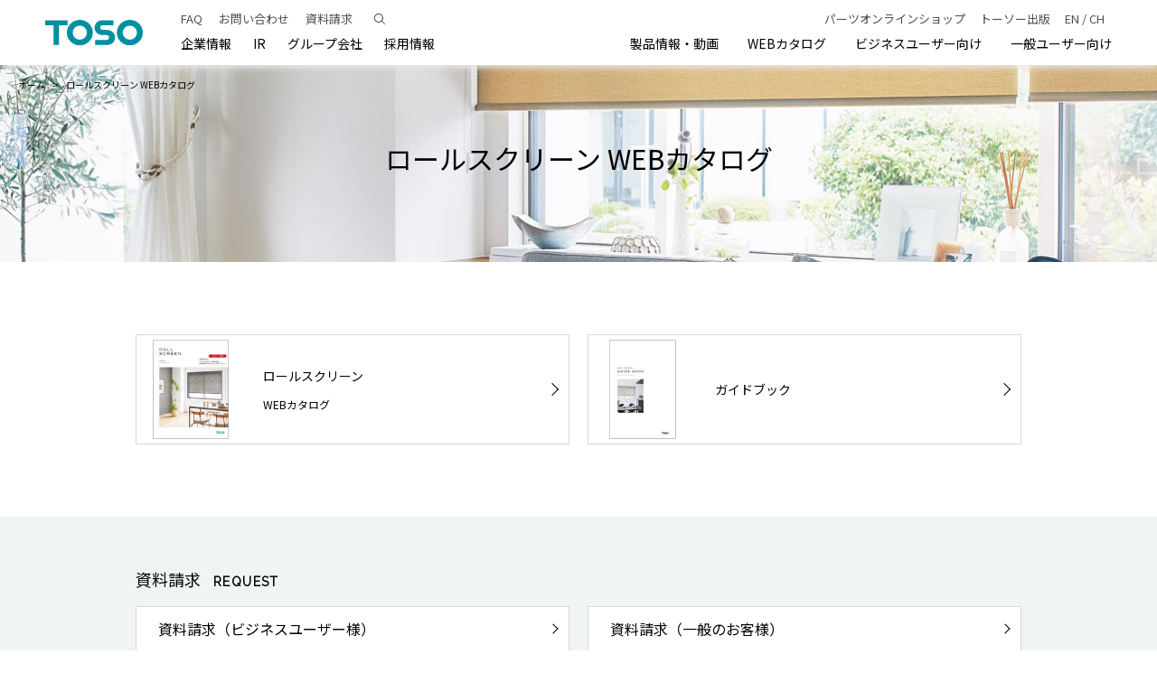

--- FILE ---
content_type: text/html
request_url: https://www.toso.co.jp/ebook2024/rb/
body_size: 80383
content:


<!DOCTYPE html>
<html lang="ja">

<head>
        <!-- Google Tag Manager -->
    <script>
        (function (w, d, s, l, i) {
            w[l] = w[l] || [];
            w[l].push({
                'gtm.start': new Date().getTime(),
                event: 'gtm.js'
            });
            var f = d.getElementsByTagName(s)[0],
                j = d.createElement(s),
                dl = l != 'dataLayer' ? '&l=' + l : '';
            j.async = true;
            j.src =
                'https://www.googletagmanager.com/gtm.js?id=' + i + dl;
            f.parentNode.insertBefore(j, f);
        })(window, document, 'script', 'dataLayer', 'GTM-TQFLWFT');
    </script>
    <!-- End Google Tag Manager -->
    <meta charset="UTF-8">
    <meta content="IE=edge" http-equiv="X-UA-Compatible">
    <title>
        ロールスクリーン WEBカタログ｜トーソー株式会社｜ カーテンレール・ブラインド 窓周り製品の総合メーカー
    </title>
    <meta name="keywords" content="トーソー株式会社,TOSO,カーテンレール,ロールスクリーン,ブラインド,ローマンシェード,アコーディオンドア,電動製品">
    
    <meta name="description" content="ロールスクリーン WEBカタログページです。">
    <meta property="og:title" content="トーソー株式会社｜カーテンレール・ブラインド 窓周り製品の総合メーカー">
<meta property="og:description"
    content="カーテンレール国内シェアNO.1のトーソー株式会社。カーテンレール、ブラインド、ロールスクリーンなど窓周り製品の製造、インテリア関連出版物を発行するインテリアメーカーです。">
<meta property="og:type" content="article">
<meta property="og:image" content="https://www.toso.co.jp/assets/img/og/og.jpg">
<meta property="og:url" content="https://www.toso.co.jp/">
<link rel="icon" href="/favicon.ico">
<meta content="86400" http-equiv="Expires">
<script type="text/javascript">
    var windowW = window.parent.screen.width;
    var ua = navigator.userAgent;
    document.open();
    if (ua.indexOf('iPhone') > 0 || ua.indexOf('iPod') > 0 || (ua.indexOf('Android') > 0) && (ua.indexOf('Mobile') >
            0) || ua.indexOf('Windows Phone') > 0 || windowW <= 750) {
        document.write('<meta name="viewport" content="width=device-width">');
    } else if (ua.indexOf('iPad') > 0 || ua.indexOf('Android') > 0) {
        document.write('<meta content="width=1200" name="viewport">');
    } else {
        document.write('<meta content="width=1200" name="viewport">');
    }
    document.close();
</script>

    
<link rel="shortcut icon" href="/favicon.ico" type="image/vnd.microsoft.icon">
<link rel="icon" href="/favicon.ico" type="image/vnd.microsoft.icon">
<link rel="apple-touch-icon-precomposed" sizes="152x152" href="/assets/img/ico/appico.png">
<link href='https://fonts.googleapis.com/css?family=Raleway' rel='stylesheet'>
<link rel="stylesheet" href="/assets/css/foundation/vender/swiper/swiper.min.css">
<script src="/assets/js/swiper.js"></script>

<link rel="stylesheet" href="/assets/css/index.css">

</head>

<body ontouchstart="" class="l-new">
    <!-- Google Tag Manager (noscript) -->
<noscript><iframe src="https://www.googletagmanager.com/ns.html?id=GTM-TQFLWFT" height="0" width="0"
    style="display:none;visibility:hidden"></iframe></noscript>
<!-- End Google Tag Manager (noscript) -->

    <div class="l-headerOverlay"></div>
    <header class="l-header">
    

<div class="l-pcHeader">
    <div class="l-header__inner">
        <div class="l-header__g1">
            <div class="l-headerG1">
                <p class="l-headerG1__logo">
                    <a href="/"><img src="/assets/img/common/toso.svg" alt="TOSO"></a>
                </p>
                <div class="l-headerG1__linkArea">
                    <div class="l-headerG1__list1b-wrap js-head-search-wrap l-headerSearch-2Wrap">
                        <ul class="l-headerG1__list1b">
                            <li><a href="/user_info/faq/">FAQ</a></li>
                            <li><a href="/user_info/">お問い合わせ</a></li>
                            <li><a href="/user_info/">資料請求</a></li>
                        </ul>

                        <div class="l-headerG1__list-s">
                            <a href="javascript:void(0)" class="js-head-search-btn">
                                <figure class="figure5">
                                    <img src="/assets/img/common/mushimegane.svg" alt="検索" class="js-desvg">
                                </figure>
                            </a>
                            <div class="l-headerSearch-2 js-head-search">
                                <div class="l-headerSearch-2Form">

                                    <script>
                                        (function() {
                                            var cx = '018233215733848043242:2-typbxl6wq';
                                            var gcse = document.createElement('script');
                                            gcse.type = 'text/javascript';
                                            gcse.async = true;
                                            gcse.src = 'https://cse.google.com/cse.js?cx=' + cx;
                                            var s = document.getElementsByTagName('script')[0];
                                            s.parentNode.insertBefore(gcse, s);
                                        })();
                                    </script>
                                    <gcse:searchbox-only></gcse:searchbox-only>
                                </div>

                                <a href="/shop/" target="_blank">販売店検索</a>
                                <a href="javascript:void(0)" class="js-head-search-btn-close l-headerSearch-2__close">
                                    <i class="l-headerSearch-2__closeIcon"></i>
                                    
                                </a>
                            </div>
                        </div>
                    </div>

                    <ul class="l-headerG1__list2 u-fz-m">
                        <li class="js_headerHoverBtn">
                            <p>企業情報</p>
                            <div class="l-headerInfo">
                                <div class="l-headerInfo__inner l-headerChildWrap">
                                    <div class="l-headerChild">
                                        <div class="l-headerChildTtl">
                                            <p class="l-headerChildTtl__ttl">
                                                <a href="/toso_info/">企業情報TOP</a>
                                            </p>
                                        </div>
                                        <ul class="l-headerChildList">
                                            <li class="l-headerChildItem">
                                                <a href="/toso_info/toso_info/">会社概要</a>
                                            </li>
                                            <li class="l-headerChildItem">
                                                <a href="/toso_info/ideo/">経営理念</a>
                                            </li>
                                            <li class="l-headerChildItem">
                                                <a href="/toso_info/vision/">経営ビジョン・中期計画</a>
                                            </li>
                                            <li class="l-headerChildItem">
                                                <a href="/toso_info/branch/">事業所一覧</a>
                                            </li>
                                            <li class="l-headerChildItem">
                                                <a href="/showroom/">ショールーム</a>
                                            </li>
                                            <li class="l-headerChildItem">
                                                <a href="/toso_info/history/">沿革</a>
                                            </li>
                                            <li class="l-headerChildItem">
                                                <a href="/toso_info/sustainability/">サステナビリティ</a>
                                            </li>
                                        </ul>
                                    </div>
                                </div>
                            </div>
                        </li>
                        <li class="js_headerHoverBtn">
                            <p>IR</p>
                            <div class="l-headerInfo">
                                <div class="l-headerInfo__inner l-headerChildWrap">
                                    <div class="l-headerChild">
                                        <div class="l-headerChildTtl">
                                            <p class="l-headerChildTtl__ttl">
                                                <a href="/ir/">IR情報</a>
                                            </p>
                                        </div>
                                        <ul class="l-headerChildList">
                                            <li class="l-headerChildItem">
                                                <a href="/ir/individual/">株主・個人投資家の皆様へ</a>
                                            </li>
                                            <li class="l-headerChildItem">
                                                <a href="/ir/message/">トップメッセージ</a>
                                            </li>
                                            <li class="l-headerChildItem">
                                                <a href="/ir/highlight/">決算ハイライト</a>
                                            </li>
                                            <li class="l-headerChildItem">
                                                <a href="/ir/data_room/">IR資料室（決算短信など）</a>
                                            </li>
                                            <li class="l-headerChildItem">
                                                <a href="/ir/calendar/">IRイベント</a>
                                            </li>
                                            <li class="l-headerChildItem">
                                                <a href="/ir/yutai/">株主還元</a>
                                            </li>
                                            <li class="l-headerChildItem">
                                                <a href="/ir/memo/">株主メモ（株式のお手続きなど）</a>
                                            </li>
                                            <li class="l-headerChildItem">
                                                <a href="/ir/koukoku/">電子公告</a>
                                            </li>
                                        </ul>
                                    </div>
                                </div>
                            </div>
                        </li>
                        <li><p><a href="/toso_info/group/">グループ会社</a></p></li>
                        <li class="js_headerHoverBtn">
                            <p>採用情報</p>
                            <div class="l-headerInfo">
                                <div class="l-headerInfo__inner l-headerChildWrap">
                                    <div class="l-headerChild">
                                        <div class="l-headerChildTtl">
                                            <p class="l-headerChildTtl__ttl">
                                                採用情報
                                            </p>
                                        </div>
                                        <ul class="l-headerChildList">
                                            <li class="l-headerChildItem">
                                                <a href="/recruit/">新卒採用</a>
                                            </li>
                                            <li class="l-headerChildItem">
                                                <a href="https://toso-jobs.com/" target="_blank">キャリア採用</a>
                                            </li>
                                        </ul>
                                    </div>
                                </div>
                            </div>
                        
                        
                        </li>
                    </ul>
                </div>
            </div>
        </div>
        <div class="l-header__g2">
            <div class="l-headerG2">
                <ul class="l-headerG2__list1">
                    <li><a href="https://toso.shop-pro.jp/">パーツオンラインショップ</a></li>
                    <li><a href="/book/">トーソー出版</a></li>
                    <li><a href="https://www.toso.com/" target="_blank">EN</a> / <a href="http://www.toso-sh.cn/" target="_blank">CH</a></li>

                </ul>
                <ul class="l-headerG2__list2">
                    <li class="js_headerHoverBtn">

                        <p>
                            製品情報・動画
                        </p>

                        <div class="l-headerProduct l-headerChildWrap">
                            <div class="l-headerChild">
                                <div class="l-headerChildList3">
                                    <dl>
                                        <dt>レール</dt>
                                        <dd><a href="/products/c_rail/">カーテンレール<span class="new_Mark">NEW</span></a></dd>
                                        <dd><a href="/products/hanging/">ハンギングバー</a></dd>
                                        <dd><a href="/products/laundrybar/lb-1/">ランドリーバー<span class="new_Mark">NEW</span></a></dd>
                                        <dd><a href="/products/c_rail/p_rail/">ピクチャーレール<span class="new_Mark">NEW</span></a></dd>
                                        <dd><a href="/products/c_rail/c_acc/fusakake/">ふさかけ<span class="new_Mark">NEW</span></a></dd>
                                        <dd><a href="/products/c_rail/c_acc/tassel/">タッセル</a></dd>


                                    </dl>
                                    <dl>
                                        <dt>スクリーン</dt>
                                        <dd><a href="/products/rollscreen/">ロールスクリーン<span class="new_Mark">NEW</span></a></dd>
                                        <dd><a href="/products/dimming">調光ロールスクリーン</a></dd>
                                        <dd><a href="/products/vblind/">バーチカルブラインド<span class="new_Mark">NEW</span></a></dd>
                                        <dd><a href="/products/pleats/">プリーツスクリーン</a></dd>
                                        <dd><a href="/products/honeycomb_screen/">ハニカムスクリーン</a></dd>
                                        <dd><a href="/products/colt2018/">コルト</a></dd>

                                    </dl>
                                    <dl>
                                        <dt>ブラインド</dt>
                                        <dd><a href="/products/woodblind/">ウッドブラインド<span class="new_Mark">NEW</span></a></dd>
                                        <dd><a href="/products/aluminumblind/">アルミブラインド</a></dd>

                                    </dl>
                                    <dl>
                                        <dt>ドア・シェード・外付けロール</dt>
                                        <dd><a href="/products/romanshade/">ローマンシェード</a></dd>
                                        <dd><a href="/products/awning/">外付けロールスクリーン</a></dd>
                                        <dd><a href="/products/accordion/">アコーデオンドア</a></dd>
                                        <dd><a href="/products/vinylcurtain/">ビニールカーテン<span class="new_Mark">NEW</span><br>（ネットカーテン）</a></dd>


                                    </dl>
                                    <dl>
                                        <dt>電動製品</dt>
                                        <dd><a href="/products/electric/#motorized_curtainrail">電動カーテンレール<span class="new_Mark">NEW</span></a></dd>
                                        <dd><a href="/products/electric/#motorized_rollscreen">電動ロールスクリーン</a></dd>
                                        <dd><a href="/products/electric/#motorized_romanshade">電動ローマンシェード<span class="new_Mark">NEW</span></a></dd>
                                        <dd><a href="/products/electric/#motorized_aluminumscreen">電動アルミブラインド</a></dd>
                                        <dd><a href="/products/electric/#motorized_woodscreen">電動ウッドブラインド</a></dd>

                                        
                                    </dl>
                                </div>
                            </div>
                            <div class="l-headerBrand">
                                <div class="l-headerBrand__inner">
                                    
                                   <h3 class="l-headerBrand__ttl u-fz-m">
                                       製品動画
                                    </h3>
                                    <div class="l-headerBrand__conts">
                                        <div class="l-headerBrand__btn">
                                            <div class="movie-btn">
                                                <a href="/video_showcase/">
                                                    <div class="l-headerBrand__icon_mv">
                                                        <img src="/assets/img/top/product_icon_04.svg" alt="製品動画">
                                                    </div>
                                                    操作方法
                                                </a>
                                            </div>
                                        </div>
                                        <div class="l-headerBrand__btn">
                                            <div class="movie-btn">
                                                <a href="/video_showcase/?page=2">
                                                    <div class="l-headerBrand__icon_mv">
                                                        <img src="/assets/img/top/product_icon_04.svg" alt="製品動画">
                                                    </div>
                                                    取付け・取外し方法
                                                </a>
                                            </div>
                                        </div>
                                        <div class="l-headerBrand__btn">
                                            <div class="movie-btn">
                                                <a href="/video_showcase/?page=3">
                                                    <div class="l-headerBrand__icon_mv">
                                                        <img src="/assets/img/top/product_icon_04.svg" alt="製品動画">
                                                    </div>
                                                    メンテナンス方法
                                                </a>
                                            </div>
                                        </div>
                                    </div>
                                </div>
                            </div>
                        </div>
                    </li>
                    <li class="js_headerHoverBtn">


                        <p>
                            <a href="/ebookshelf/">WEBカタログ</a>
                        </p>
                        <div class="l-headerProduct l-headerChildWrap">
                            <div class="l-headerChild">


                                <div class="l-headerChild__column">
                                    <div class="l-headerChildTtl">
                                        <p class="l-headerChildTtl__ttl">
                                            各製品のWEBカタログをご覧いただけます。
                                        </p>
                                        <p class="l-headerChildTtl__more">
                                            <a href="/ebookshelf/">一覧をみる＞</a>
                                        </p>
                                    </div>
                                    <div class="l-headerChildList1">
                                        <ul>
                                            <li class="l-headerChildItem">
                                                <a href="/ebook2025/c_rail/" target="_blank">カーテンレール<span class="new_Mark">NEW</span></a>
<a href="/ebook2023/c_rail_madobe/" target="_blank">└ 窓辺の知識（カタログ非掲載）</a>
                                            </li>
                                            <li class="l-headerChildItem">
                                                <a href="/ebook2025/hangingbar/" target="_blank">ハンギングバー/ランドリーバー<span class="new_Mark">NEW</span></a>
                                            </li>
                                            <li class="l-headerChildItem">
                                                <a href="/ebook2024/rb/" target="_blank">ロールスクリーン<span class="new_Mark">NEW</span></a>
                                            </li>
                                            <li class="l-headerChildItem">
                                                <a href="/ebook/vb_top/" target="_blank">バーチカルブラインド<span class="new_Mark">NEW</span></a>
                                            </li>
                                            <li class="l-headerChildItem">
                                                <a href="/ebook2022/pleats/index.html" target="_blank">プリーツスクリーン</a>
                                            </li>
                                            <li class="l-headerChildItem">
                                                <a href="/ebook2025/woodblind/" target="_blank">ウッドブラインド<span class="new_Mark">NEW</span></a>
                                            </li>
                                            <li class="l-headerChildItem">
                                                <a href="/ebook2025/colt/" target="_blank">コルト<span class="new_Mark">NEW</span></a>
                                            </li>

                                        </ul>
                                        <ul>
                                            <li class="l-headerChildItem">
                                                <a href="/ebook/ib_top/" target="_blank">アルミブラインド</a>
                                            </li>
                                            <li class="l-headerChildItem">
                                                <a href="/ebook2021/romanshade/" target="_blank">ローマンシェード</a>
                                            </li>
                                            <li class="l-headerChildItem">
                                                <a href="/ebook2024/accordion/" target="_blank">アコーデオンドア</a>
                                            </li>
                                            <li class="l-headerChildItem">
                                                <a href="/ebook2025/vinyl_curtain/" target="_blank">ビニールカーテン<span class="new_Mark">NEW</span><br>（ネットカーテン）</a>
                                            </li>

                                        </ul>
                                        <ul>
                                            <li class="l-headerChildItem">
                                                <a href="/ebook2025/motorized_c_rail/" target="_blank">電動カーテンレール<span class="new_Mark">NEW</span></a>
                                            </li>
                                            <li class="l-headerChildItem">
電動ローマンシェード<a href="/ebook2024/motorizedRS_LibertaLight/" target="_blank">├ リベルタライト</a>
<a href="/ebook2025/motorized_romanshade/" target="_blank">└ 大型電動<span class="new_Mark">NEW</span></a>
                                            </li>
                                            <li class="l-headerChildItem">
電動ロールスクリーン<a href="/ebook2024/mytec_at/" target="_blank">├ マイテックAT</a>
<a href="/ebook2024/motorized_rollscreen/" target="_blank">└ 大型電動</a>
                                            </li>

                                        </ul>
                                        
                                        <ul>
                                            <li class="l-headerChildItem">
                                                <a href="/ebook2025/NVenewood_AT50/" target="_blank">電動ウッドブラインド</a>
                                            </li>
                                            <li class="l-headerChildItem">
                                                <a href="/ebook2020/electric/motorizedAB_NIntestSW/" target="_blank">電動アルミブラインド<br>（NインテストSW）</a>
                                            </li>


                                        </ul>
                                        <ul>
                                            <li class="l-headerChildItem">
                                                <a href="/ebook2024/collectionbook/" target="_blank">コレクションブック<br>―窓まわり選びの参考書―</a>
                                            </li>
                                            <li class="l-headerChildItem">
                                                <a href="/ebook2023/fabreco_01/" target="_blank">WAVE STYELE fabreco Vol.1<br>(ファブレコ)</a>
                                            </li>

                                        </ul>
                                    </div>

                                </div>
                            </div>
                            <div class="l-headerBrand">
                                <div class="l-headerBrand__inner">
                                    <h3 class="l-headerBrand__ttl u-fz-m">
                                        製品動画
                                    </h3>
                                    <div class="l-headerBrand__conts">
                                        <div class="l-headerBrand__btn">
                                            <div class="movie-btn">
                                                <a href="/video_showcase/">
                                                    <div class="l-headerBrand__icon_mv">
                                                        <img src="/assets/img/top/product_icon_04.svg" alt="製品動画">
                                                    </div>
                                                    操作方法
                                                </a>
                                            </div>
                                        </div>
                                        <div class="l-headerBrand__btn">
                                            <div class="movie-btn">
                                                <a href="/video_showcase/?page=2">
                                                    <div class="l-headerBrand__icon_mv">
                                                        <img src="/assets/img/top/product_icon_04.svg" alt="製品動画">
                                                    </div>
                                                    取付け・取外し方法
                                                </a>
                                            </div>
                                        </div>
                                        <div class="l-headerBrand__btn">
                                            <div class="movie-btn">
                                                <a href="/video_showcase/?page=3">
                                                    <div class="l-headerBrand__icon_mv">
                                                        <img src="/assets/img/top/product_icon_04.svg" alt="製品動画">
                                                    </div>
                                                    メンテナンス方法
                                                </a>
                                            </div>
                                        </div>
                                    </div>
                                </div>
                            </div>
                        </div>
                    </li>

                    <li class="js_headerHoverBtn">


                        <p>
                            <a href="/online_sv/">ビジネスユーザー向け</a>
                        </p>


                        <div class="l-headerProduct l-headerChildWrap">
                            <div class="l-headerChild">
                                <div class="l-headerChildList4">
                                    
                                    <dl>
                                        <dt>ダウンロード</dt>
                                        <dd><a href="/photo_db_07/">カタログ写真</a></dd>
                                        <dd><a href="/product_pdf/">カタログPDF</a></dd>
                                        <dd><a href="/presensheet/">プレゼンシート</a></dd>
                                        <dd><a href="/online_sv/serv/cad_data/">CADデータ</a></dd>
                                        <dd><a href="/product_manual/">取扱説明書</a></dd>

                                    </dl>
                                    <dl>
                                        <dt>サポートツール</dt>
                                        <dd><a href="/business_support/">商談サポートツール</a></dd>
                                        <dd><a href="/c-simulation/">カラーシミュレーション</a></dd>
                                        <dd><a href="/t-simulation/">透過度シミュレーション</a></dd>
                                        <dd><a href="/color-sim/dual/">バーチカルブラインドカラーコンビネーション</a></dd>
                                        <dd><a href="/vb-motion/">バーチカルブラインド 納まり＆操作シミュレーション</a></dd>
                                        <dd><a href="/color-sim/woodblind/">ウッドブラインドカラーコンビネーション</a></dd>
                                        <dd><a href="/products/c_rail/info/rakupita_railcut.html">レールカット計算ツール</a></dd>
                                        <dd><a href="/ebook2023/c_rail_sekisan/index.html">カーテンレール積算表</a></dd>
                                        <dd><a href="/products/c_rail/info/rs_scale_sub.html">ローマンシェード 生地要尺計算ツール</a></dd>
                                        <dd><a href="/products/wt_fitting">たたみ代計算ツール</a></dd>
                                        <dd><a href="/products/mytecat_mitsumori">マイテックAT簡易見積ツール</a></dd>
                                    </dl>
                                    <dl>
                                        <dt>イベント・インテリアマガジン</dt>
                                        <dd><a href="/with_curtains/">with Curtains</a></dd>
                                        <dd><a href="/book/lafinestra/">La Finestra</a></dd>
                                        <dd><a href="/manga/">漫画 営業マン山田耕介</a></dd>
                                        <dd><a href="/project/index.php">施設納入事例</a></dd>
                                        
                                    </dl>
                                    <dl>
                                        <dt>ビジネスオンラインサービス</dt>
                                        <dd><a href="/online_sv/#info_kv">ログイン・新規会員登録
                                        </a></dd>
                                        
                                    </dl>
                                </div>
                            </div>
                            <div class="l-headerBrand">
                                <div class="l-headerBrand__inner l-headerBrand__inner--right">
                                    
                                    <div class="l-headerBrand__conts2">
                                        <div class="l-headerBrand__btn2">
                                            <div class="page-btn">
                                                <a href="/user_info/">
                                                    お問い合わせ
                                                </a>
                                            </div>
                                        </div>
                                        <div class="l-headerBrand__btn2">
                                            <div class="page-btn">
                                                <a href="/online_sv/doc_req/">
                                                    資料請求
                                                </a>
                                            </div>
                                        </div>

                                    </div>
                                </div>
                            </div>
                        </div>
                    </li>
                    <li class="js_headerHoverBtn">


                        <p>
                            <a href="/online_sv/general/">一般ユーザー向け</a>
                        </p>

                        <div class="l-headerProduct l-headerChildWrap">
                            <div class="l-headerChild">
                                <div class="l-headerChildList5">
                                    
                                    <dl>
                                        <dt>製品をご利用中のお客様</dt>
                                        <dd><a href="/product_manual/">取扱説明書</a></dd>
                                        <dd><a href="/online_sv/general/product_mainte/">メンテナンス方法</a></dd>
                                        <dd><a href="https://toso.shop-pro.jp/">パーツオンラインショップ</a></dd>
                                        <dd><a href="/user_info/faq/">Q&A</a></dd>

                                    </dl>
                                    <dl>
                                        <dt>製品をご検討中のお客様</dt>
                                        <dd><a href="/shop/">販売店検索</a></dd>
                                        <dd><a href="/showroom/">ショールーム</a></dd>
                                        <dd><a href="/user_info/faq/">Q&A</a></dd>
                                        <dd><a href="/manga/">漫画 営業マン山田耕介</a></dd>
                                        
                                    </dl>
                                </div>
                            </div>
                            <div class="l-headerBrand">
                                <div class="l-headerBrand__inner l-headerBrand__inner--right">
                                    
                                    <div class="l-headerBrand__conts2">
                                        <div class="l-headerBrand__btn2">
                                            <div class="page-btn">
                                                <a href="/user_info/">
                                                    お問い合わせ
                                                </a>
                                            </div>
                                        </div>
                                        <div class="l-headerBrand__btn2">
                                            <div class="page-btn">
                                                <a href="/doc_req/c_contact.php">
                                                    資料請求
                                                </a>
                                            </div>
                                        </div>

                                    </div>
                                </div>
                            </div>
                        </div>
                    </li>

                </ul>
            </div>
        </div>
    </div>
</div>

    <div class="l-spHeader">
    <div class="l-spHeader__inner">
        <p class="l-spHeader__logo">
            <a href="/"><img src="/assets/img/common/toso.svg" alt="TOSO"></a>
        </p>
        <p class="l-spHeader__search js-spbtn js-spbtn5">
            <img src="/assets/img/common/mushimegane.svg" alt="サーチボタン">
        </p>
    </div>
    <div class="l-spMenuConts l-spMenuConts--search js-spmodal-search js-spmodal">
        <div class="l-content">
            <div class="l-spMenuContsSearch l-spMenuContsSearch--top">
                <p class="l-spMenuContsSearch__ttl">
                    サイト内検索
                </p>
                <div class="l-spMenuContsSearch__inner">
                    <!--<input type="text">-->
                    <!--<div class="l-spMenuContsSearch__icon js-searchSubmit">-->
                        <!--<div class="l-spMenuContsSearch__icon_inner">-->
                            <!--<img src="/assets/img/common/mushimegane.svg" alt="search" class="js-desvg">-->
                        <!--</div>-->
                    <!--</div>-->
                    <!--<script> (function() { var cx = '018233215733848043242:2-typbxl6wq'; var gcse = document.createElement('script'); gcse.type = 'text/javascript'; gcse.async = true; gcse.src = 'https://cse.google.com/cse.js?cx=' + cx; var s = document.getElementsByTagName('script')[0]; s.parentNode.insertBefore(gcse, s); })(); </script> <gcse:search></gcse:search>-->
                    <script>
                        (function() {
                            var cx = '018233215733848043242:2-typbxl6wq';
                            var gcse = document.createElement('script');
                            gcse.type = 'text/javascript';
                            gcse.async = true;
                            gcse.src = 'https://cse.google.com/cse.js?cx=' + cx;
                            var s = document.getElementsByTagName('script')[0];
                            s.parentNode.insertBefore(gcse, s);
                        })();
                    </script>
                    <gcse:searchbox-only></gcse:searchbox-only>
                </div>
            </div>
        </div>

        <dl class="c-menuList">
            <dt class="arrow"><a href="/shop/">販売店検索</a></dt>
        </dl>
        <div class="l-spMenuConts__close">
            <span class="js-spbtn js-spbtn5">閉じる</span>
        </div>
    </div>
</div>
<div class="l-spOverlay"></div>
    </header>


<div id="app">
    <bread-crumb class="u-opacity-1">
        <ul class="detail-breadList">
            <li class="u-fz-xxs"><a href="/">ホーム</a></li>
            <li class="u-fz-xxs">ロールスクリーン WEBカタログ</li>
        </ul>
    </bread-crumb>
    <info-kv path="/assets/img/ebook/rb/">ロールスクリーン WEBカタログ</info-kv>
    <div class="l-contentWrap">
        <div class="l-content">
            <section class="u-pt-xxl u-mb-xxl">
                <div class="columns is-multiline">
                    <div class="column is-half">
                        <box-link ttl="ロールスクリーン" img="/assets/img/ebook/rb/thum_1.png"
                                  link="/ebook2024/rb/rb">
                            WEBカタログ
                        </box-link>
                    </div>
                    <div class="column is-half">
                        <box-link ttl="ガイドブック" img="/assets/img/ebook/rb/thum_2.png"
                                  link="/ebook2024/rb/guidebook">
                        </box-link>
                    </div>
					<!--<div class="column is-half">
                        <box-link ttl="ルノプレーン抗ウイルス" img="/assets/img/ebook/rb/thum_3.png"
                                  link="/ebook2021/rb/runo_antiviral">
                            WEBカタログ
                        </box-link>
                    </div>-->
                   </div>
            </section>
        </div>
    </div>
</div>
    <div class="l-new">
    <aside class="c-lower u-pt-xl u-pb-xl">
        <div class="l-content">
            <section class="u-mb-l">
                <h2 class="c-lower__ttl u-fz-l u-mb-s">
                    資料請求<span class="u-fz-s u-raleway">REQUEST</span>
                </h2>
                <div class="c-lower__conts u-mb-l">
                    <ul class="c-lower__list columns is-multiline">
                        <li class="c-lower__item column is-6">
                            <p class="u-fz-m">
                                <a href="/online_sv/doc_req/">資料請求（ビジネスユーザー様）</a>
                            </p>
                        </li>
                        <li class="c-lower__item column is-6">
                            <p class="u-fz-m">
                                <a href="/doc_req/c_contact.php">資料請求（一般のお客様）</a>
                            </p>
                        </li>
                    </ul>
                    <p class="u-fz-m">
                        ※ビジネスユーザー様は、会員登録をしていただくと都度住所入力などをせずにカタログやサンプルの手配をしていただけます。
                    </p>
                    <ul class="c-lower__list2 u-fz-s u-mb-s">
                        <li class="c-lower__item2">
                            <a href="/online_sv/registration/">新規会員登録＞</a>
                        </li>

                    </ul>
                    <p class="u-fz-m ">
                        ※ビジネスユーザー様でお急ぎの場合は、最寄りの支店・営業所へ直接お問い合わせください。
                    </p>
                    <ul class="c-lower__list2 u-fz-s">
                        <li class="c-lower__item2">
                            <a href="/toso_info/branch/">支店・営業所一覧＞</a>
                        </li>
                    </ul>
                </div>
                <h2 class="c-lower__ttl u-fz-l u-mb-s">
                    お問い合わせ<span class="u-fz-s u-raleway">CONTACT US</span>
                </h2>
                <div class="c-lower__conts u-mb-l">
                    <ul class="c-lower__list columns is-multiline">

                        <li class="c-lower__item column is-6">
                            <p class="u-fz-s">
                                <a href="/user_info/contact.php">製品・交換部品・ホームページについてのお問い合わせ</a>
                            </p>
                        </li>
                    </ul>
                </div>
                <section>
                    <h3 class="c-lower__ttl2 u-fz-m">
                        その他、企業に関するお問い合わせはこちら
                    </h3>
                    <ul class="c-lower__list2 u-fz-s">
                        <li class="c-lower__item2">
                            <a href="mailto:ir@toso.co.jp">IRに関するお問い合わせ＞</a>
                        </li>
                        <li class="c-lower__item2">
                            <a href="mailto:saiyo2022@toso.co.jp">採用に関するお問い合わせ＞</a>
                        </li>
                    </ul>
                </section>
            </section>

            <section class="u-mb-l">
                <h2 class="c-lower__ttl u-fz-l u-mb-s">
                    カタログ<span class="u-fz-s u-raleway">CATALOG</span>
                </h2>
                <div class="c-lower__conts">
                    <ul class="c-lower__list columns">
                        <li class="c-lower__item column is-6">
                            <p class="u-fz-m">
                                <a href="/ebookshelf/">カタログ一覧</a>
                            </p>
                        </li>
                    </ul>
                </div>
            </section>

            <section>
                <h2 class="c-lower__ttl u-fz-l u-mb-s">
                    インテリアに関するさまざまな情報をお届け
                </h2>
                <div class="c-lower__conts">
                    <ul class="c-lower__list columns">
                        <li class="c-lower__item column is-6">
                            <p class="u-fz-m">
                                <a href="/madokake/" target="_blank"  class="c-lower__imgBnr">
            <picture>
              <source srcset="/assets/img/common/media-footer_sp.webp" media="(max-width: 750px)">
              <img src="/assets/img/common/media-footer.webp?v2" alt="">
            </picture>
                                </a>
                            </p>
                        </li>
                    </ul>
                </div>            
            
            </section>
        </div>
    </aside>
</div>

    
<footer class="l-footer">
    <div class="l-footer__bg"></div>
    <div class="l-contentWrap">
        <div class="l-footer__inner">
            <div class="l-footer__g1">
                <div class="columns is-multiline">
                    <dl class="column is-one-third c-menuList">
                        <dt class="js-slideBtn">レール</dt>
                        <dd><a href="/products/c_rail/">カーテンレール<span class="new_Mark">NEW</span></a></dd>
                        <dd><a href="/products/hanging/">ハンギングバー</a></dd>
                        <dd><a href="/products/laundrybar/lb-1/">ランドリーバー<span class="new_Mark">NEW</span></a></dd>
                        <dd><a href="/products/c_rail/p_rail/">ピクチャーレール<span class="new_Mark">NEW</span></a></dd>
                        <dd><a href="/products/c_rail/c_acc/fusakake/">ふさかけ<span class="new_Mark">NEW</span></a></dd>
                        <dd><a href="/products/c_rail/c_acc/tassel/">タッセル</a></dd>

                    </dl>
                    <dl class="column is-one-third c-menuList">
                        <dt class="js-slideBtn">スクリーン</dt>
                        <dd><a href="/products/rollscreen/">ロールスクリーン<span class="new_Mark">NEW</span></a></dd>
                        <dd><a href="/products/dimming">調光ロールスクリーン</a></dd>
                        <dd><a href="/products/vblind/">バーチカルブラインド<span class="new_Mark">NEW</span></a></dd>
                        <dd><a href="/products/pleats/">プリーツスクリーン</a></dd>
                        <dd><a href="/products/honeycomb_screen/">ハニカムスクリーン</a></dd>
                        <dd><a href="/products/colt2018/">コルト</a></dd>

                    </dl>
                    <dl class="column is-one-third c-menuList">
                        <dt class="js-slideBtn">ブラインド</dt>
                        <dd><a href="/products/woodblind/">ウッドブラインド<span class="new_Mark">NEW</span></a></dd>
                        <dd><a href="/products/aluminumblind/">アルミブラインド</a></dd>

                    </dl>
                    <dl class="column is-one-third c-menuList">
                        <dt class="js-slideBtn">ドア・シェード・外付けロール</dt>
                        <dd><a href="/products/romanshade/">ローマンシェード</a></dd>
                        <dd><a href="/products/awning/">外付けロールスクリーン</a></dd>
                        <dd><a href="/products/accordion/">アコーデオンドア</a></dd>
                        <dd><a href="/products/vinylcurtain/">ビニールカーテン<br>（ネットカーテン）<span class="new_Mark">NEW</span></a></dd>

                    </dl>
                    <dl class="column is-one-third c-menuList">
                        <dt class="js-slideBtn">電動製品</dt>
                        <dd><a href="/products/electric/#motorized_curtainrail">電動カーテンレール<span class="new_Mark">NEW</span></a></dd>
                        <dd><a href="/products/electric/#motorized_rollscreen">電動ロールスクリーン</a></dd>
                        <dd><a href="/products/electric/#motorized_romanshade">電動ローマンシェード<span class="new_Mark">NEW</span></a></dd>
                        <dd><a href="/products/electric/#motorized_aluminumscreen">電動アルミブラインド</a></dd>
                        <dd><a href="/products/electric/#motorized_woodscreen">電動ウッドブラインド</a></dd>

                    </dl>
                </div>
            </div>
            <div class="l-footer__g2">
                <div class="columns is-multiline">
                    <dl class="column is-half c-menuList">
                        <dt class="js-slideBtn">企業情報</dt>
                        <dd><a href="/toso_info/">企業情報トップ</a></dd>
                        <dd><a href="/toso_info/toso_info/">会社概要</a></dd>
                        <dd><a href="/toso_info/message/">コーポレートメッセージ</a></dd>
                        <dd><a href="/toso_info/ideo/">経営理念</a></dd>
                        <dd><a href="/toso_info/vision/">経営ビジョン・中期計画</a></dd>
                        <dd><a href="/toso_info/branch/">事業所一覧</a></dd>
                        <dd><a href="/showroom/">ショールーム</a></dd>
                        <dd><a href="/toso_info/history/">沿革</a></dd>
                        <dd><a href="/toso_info/sustainability/">サステナビリティ</a></dd>
                    </dl>
                    <dl class="column is-half c-menuList">
                        <dt class="js-slideBtn">IR</dt>
                        <dd><a href="/ir/">IRトップ</a></dd>
                        <dd><a href="/ir/individual/">株主・個人投資家の皆様へ</a></dd>
                        <dd><a href="/ir/message/">トップメッセージ</a></dd>
                        <dd><a href="/ir/highlight/">決算ハイライト</a></dd>
                        <dd><a href="/ir/data_room/">IR資料室（決算短信など）</a></dd>
                        <dd><a href="/ir/calendar/">IRイベント</a></dd>
                        <dd><a href="/ir/yutai/">株主還元</a></dd>
                        <dd><a href="/ir/memo/">株主メモ（株式のお手続きなど）</a></dd>
                        <dd><a href="/ir/koukoku/">電子公告</a></dd>
                    </dl>
                    <dl class="column is-half c-menuList">
                        <dt class="arrow"><a href="/toso_info/group/">グループ会社</a></dt>
                    </dl>
                    <dl class="column is-half c-menuList">
                        <dt class="outside"><a href="/recruit/" class="u-otherLink" target="_blank">採用情報</a></dt>
                    </dl>
                </div>
            </div>
        </div>
    </div>

    <div class="l-footer__g3">
        <div class="l-contentWrap">
            <div class="level">
                <div class="level-left">
                    <dl class="c-menuList">
                        <dt>ユーザーサポート</dt>
                        <dd><a href="/online_sv/">ビジネスユーザー様向け</a></dd>
                        <dd><a href="/online_sv/general/">一般ユーザー様向け</a></dd>
                        <dd><a href="/user_info/faq/">よくあるご質問</a></dd>
                        <dd><a href="/new/">ニュースリリース</a></dd>
                    </dl>
                </div>
                <div class="level-right l-footer__snsArea">
                    <figure class="l-footer__sns l-footer__sns--2">
                        <a href="https://www.youtube.com/user/TOSO1949" target="_blank">
                            <img src="/assets/img/common/youtube.svg" alt="youtube">
                            <figcaption class="u-raleway">
                                YouTube
                            </figcaption>
                        </a>
                    </figure>
					<figure class="l-footer__sns l-footer__sns--2">
                        <a href="https://www.instagram.com/toso1949/" target="_blank">
                            <img src="/assets/img/common/insta.svg" alt="Instagram">
                            <figcaption class="u-raleway">
                                Instagram
                            </figcaption>
                        </a>
                    </figure>
                </div>
            </div>
        </div>
    </div>
    <div class="l-footer__g4">
        <div class="l-contentWrap level">
            <ul class="l-footer__g4List level-left">
                <li><a href="/sitemap/">サイトマップ</a></li>
                <li><a href="/kiyaku.html">ご利用規約</a></li>
                <li><a href="/privacy/">プライバシーポリシー</a></li>
            </ul>
            <p class="l-footer__g4Copy level-right">
                Copyright©︎2002-2020 TOSO COMPANY , LIMITED All Rights Reserved.
            </p>
        </div>
    </div>
</footer>
<p class="c-totop">
    <a href="#"><img src="/assets/img/common/to_top.jpg" alt="ページトップへ"></a>
</p>

    


<div class="l-new">
    <div class="l-spMenu">

        <ul class="l-spMenu__list">
            <li class="l-spMenu__item js-spbtn js-spbtn1">
                <figure>
                    <div class="l-spMenu__svg"><img src="/assets/img/common/menu.svg" alt="メニュー" class="js-desvg"></div>
                    <figcaption>
                        メニュー
                    </figcaption>
                </figure>
            </li>
            <li class="l-spMenu__item js-spbtn js-spbtn2">
                <figure>

                    <figcaption>
                        製品情報<br>動画
                    </figcaption>
                </figure>
            </li>
            <li class="l-spMenu__item js-spbtn js-spbtn3">
                <figure>
                    <figcaption>
                        WEBカタログ
                    </figcaption>
                </figure>
            </li>
            <li class="l-spMenu__item">
                <a href="/online_sv/">
                    <figure>
                        <figcaption>
                            ビジネス<br>ユーザー向け
                        </figcaption>
                    </figure>
                </a>
            </li>
            <li class="l-spMenu__item">
                <a href="/online_sv/general/">
                    <figure>
                        <figcaption>
                            一般<br>ユーザー向け
                        </figcaption>
                    </figure>
                </a>
            </li>
        </ul>

    </div>
    <div class="l-spMenuConts js-spmodal-main js-spmodal">
        <div class="l-content">
            <div class="l-spMenuContsSearch">
                <script>
                    (function() {
                        var cx = '018233215733848043242:2-typbxl6wq';
                        var gcse = document.createElement('script');
                        gcse.type = 'text/javascript';
                        gcse.async = true;
                        gcse.src = 'https://cse.google.com/cse.js?cx=' + cx;
                        var s = document.getElementsByTagName('script')[0];
                        s.parentNode.insertBefore(gcse, s);
                    })();
                </script>
                <gcse:searchbox-only></gcse:searchbox-only>
            </div>
        </div>
        <div class="l-spMenuConts__product">
            <div class="l-content">
                <h2 class="l-spMenuConts__ttl u-fz-xl">
                    製品情報・動画<span class="u-raleway u-fz-xs">PRODUCT INFORMATION</span>
                </h2>
            </div>
            <dl class="c-menuList">
                <dt class="js-slideBtn">レール</dt>
                <dd><a href="/products/c_rail/">カーテンレール<span class="new_Mark">NEW</span></a></dd>
                <dd><a href="/products/hanging/">ハンギングバー</a></dd>
                <dd><a href="/products/laundrybar/lb-1/">ランドリーバー<span class="new_Mark">NEW</span></a></dd>
                <dd><a href="/products/c_rail/p_rail/">ピクチャーレール<span class="new_Mark">NEW</span></a></dd>
                <dd><a href="/products/c_rail/c_acc/fusakake/">ふさかけ<span class="new_Mark">NEW</span></a></dd>
                <dd><a href="/products/c_rail/c_acc/tassel/">タッセル</a></dd>

            </dl>
            <dl class="c-menuList">
                <dt class="js-slideBtn">スクリーン</dt>
                <dd><a href="/products/rollscreen/">ロールスクリーン<span class="new_Mark">NEW</span></a></dd>
                <dd><a href="/products/dimming">調光ロールスクリーン</a></dd>
                <dd><a href="/products/vblind/">バーチカルブラインド<span class="new_Mark">NEW</span></a></dd>
                <dd><a href="/products/pleats/">プリーツスクリーン</a></dd>
                <dd><a href="/products/honeycomb_screen/">ハニカムスクリーン</a></dd>
                <dd><a href="/products/colt2018/">コルト</a></dd>

            </dl>
            <dl class="c-menuList">
                <dt class="js-slideBtn">ブラインド</dt>
                <dd><a href="/products/woodblind/">ウッドブラインド<span class="new_Mark">NEW</span></a></dd>
                <dd><a href="/products/aluminumblind/">アルミブラインド</a></dd>

            </dl>
            <dl class="c-menuList">
                <dt class="js-slideBtn">ドア・シェード・外付けロール</dt>
                <dd><a href="/products/romanshade/">ローマンシェード</a></dd>
                <dd><a href="/products/awning/">外付けロールスクリーン</a></dd>
                <dd><a href="/products/accordion/">アコーデオンドア</a></dd>
                <dd><a href="/products/vinylcurtain/">ビニールカーテン<br>（ネットカーテン）<span class="new_Mark">NEW</span></a></dd>

            </dl>
            <dl class="c-menuList">
                <dt class="js-slideBtn">電動製品</dt>
                <dd><a href="/products/electric/#motorized_curtainrail">電動カーテンレール<span class="new_Mark">NEW</span></a></dd>
                <dd><a href="/products/electric/#motorized_rollscreen">電動ロールスクリーン</a></dd>
                <dd><a href="/products/electric/#motorized_romanshade">電動ローマンシェード<span class="new_Mark">NEW</span></a></dd>
                <dd><a href="/products/electric/#motorized_aluminumscreen">電動アルミブラインド</a></dd>
                <dd><a href="/products/electric/#motorized_woodscreen">電動ウッドブラインド</a></dd>

            </dl>
            <div class="l-content">
                
                <div class="l-spMenuConts__productBoxs">
                    <div class="l-spMenuConts__productBox">
                        <div class="m-btn u-lh-3 u-fz-m">
                            <a href="/video_showcase/">
                                操作方法
                            </a>
                        </div>
                    </div>
                    <div class="l-spMenuConts__productBox">
                        <div class="m-btn u-lh-3 u-fz-m">
                            <a href="/video_showcase/?page=2">
                                取付け・取外し方法
                            </a>
                        </div>
                    </div> 
                    <div class="l-spMenuConts__productBox">
                        <div class="m-btn u-lh-3 u-fz-m">
                            <a href="/video_showcase/?page=3">
                                メンテナンス方法
                            </a>
                        </div>
                    </div> 
                </div>
                <div class="l-spMenuConts__linkbox">
                    <div class="columns is-mobile is-multiline">
                        <div class="column is-half">
                            <p class="l-spMenuConts__link">
                                <a href="/ebookshelf/"><span class="u-raleway">WEB</span>カタログ</a>
                            </p>
                        </div>
                        <div class="column is-half">
                            <p class="l-spMenuConts__link">
                                <a href="/user_info/">資料請求</a>
                            </p>
                        </div>
                        <div class="column is-half">
                            <p class="l-spMenuConts__link">
                                <a href="/user_info/">お問い合わせ</a>
                            </p>
                        </div>
                        <div class="column is-half">
                            <p class="l-spMenuConts__link">
                                <a href="https://toso.shop-pro.jp/" target="_blank">交換部品購入</a>
                            </p>
                        </div>
                    </div>
                </div>
            </div>
        </div>
        <div class="l-spMenuConts__company">
            <div class="l-content">
                <h2 class="l-spMenuConts__ttl u-fz-xl">
                    企業情報・IR<span class="u-raleway u-fz-xs">COMPANY INFORMATION・IR</span>
                </h2>
            </div>
            <dl class="c-menuList">
                <dt class="js-slideBtn">企業情報</dt>
                <dd><a href="/toso_info/">企業情報トップ</a></dd>
                <dd><a href="/toso_info/toso_info/">会社概要</a></dd>
                <dd><a href="/toso_info/ideo/">経営理念</a></dd>
                <dd><a href="/toso_info/vision/">経営ビジョン・中期計画</a></dd>
                <dd><a href="/toso_info/branch/">事業所一覧</a></dd>
                <dd><a href="/showroom/">ショールーム</a></dd>
                <dd><a href="/toso_info/history/">沿革</a></dd>
                <dd><a href="/toso_info/sustainability/">サステナビリティ</a></dd>
            </dl>
            <dl class="c-menuList">
                <dt class="js-slideBtn">IR</dt>
                <dd><a href="/ir/">IRトップ</a></dd>
                <dd><a href="/ir/individual/">株主・個人投資家の皆様へ</a></dd>
                <dd><a href="/ir/message/">トップメッセージ</a></dd>
                <dd><a href="/ir/highlight/">決算ハイライト</a></dd>
                <dd><a href="/ir/data_room/">IR資料室（決算短信など）</a></dd>
                <dd><a href="/ir/calendar/">IRイベント</a></dd>
                <dd><a href="/ir/yutai/">株主還元</a></dd>
                <dd><a href="/ir/memo/">株主メモ（株式のお手続きなど）</a></dd>
                <dd><a href="/ir/koukoku/">電子公告</a></dd>
            </dl>
            <dl class="c-menuList">
                <dt class="arrow"><a href="/toso_info/group/">グループ会社</a></dt>
            </dl>
            <dl class="c-menuList">
                <dt class="js-slideBtn">採用情報</dt>
                <dd><a href="/recruit/">新卒採用</a></dd>
                <dd><a href="https://toso-jobs.com/" target="_blank">キャリア採用</a></dd>
            </dl>
            <div class="l-content">
                <div class="l-spMenuConts__linkbox">
                    <div class="columns is-mobile is-multiline">
                        <div class="column is-half">
                            <p class="l-spMenuConts__link">
                                <a href="/book/">トーソー出版</a>

                            </p>
                        </div>
                    </div>
                </div>
            </div>
        </div>
        <div class="l-spMenuConts__user">
            <div class="l-content">
                <h2 class="l-spMenuConts__ttl u-fz-xl">
                    ユーザーサポート<span class="u-raleway u-fz-xs">USER SUPPORT</span>
                </h2>
            </div>
            <dl class="c-menuList">
                <dt class="arrow"><a href="/online_sv/">ビジネスユーザー様向け</a></dt>
            </dl>
            <dl class="c-menuList">
                <dt class="arrow"><a href="/online_sv/general/">一般ユーザー様向け</a></dt>
            </dl>
            <dl class="c-menuList">
                <dt class="arrow"><a href="/user_info/faq/">よくあるご質問</a></dt>
            </dl>
            <dl class="c-menuList">
                <dt class="arrow"><a href="/new/">ニュースリリース</a></dt>
            </dl>
            <div class="l-content">
                <div class="l-spMenuConts__linkbox">
                    <div class="columns is-mobile is-multiline">
                        <div class="column is-half">
                            <p class="l-spMenuConts__link">
                                <a href="https://www.toso.com/" target="_blank">English</a>
                            </p>
                        </div>
                        <div class="column is-half">
                            <p class="l-spMenuConts__link">
                                <a href="http://www.toso-sh.cn/" target="_blank">China</a>
                            </p>
                        </div>
                        <div class="column is-half">
                            <p class="l-spMenuConts__link">
                                <a href="/sitemap/">サイトマップ</a>
                            </p>
                        </div>
                    </div>
                </div>
            </div>
        </div>
        <div class="l-spMenuConts__close">
            <span class="js-spbtn js-spbtn1">閉じる</span>
        </div>
    </div>

    <div class="l-spMenuConts js-spmodal-product js-spmodal">
        <div class="l-spMenuConts__product u-pt-s">
            <div class="l-content">
                <h2 class="l-spMenuConts__ttl u-fz-xl">
                    製品情報・動画<span class="u-raleway u-fz-xs">PRODUCT INFORMATION</span>
                </h2>
            </div>
            <dl class="c-menuList">
                <dt class="js-slideBtn">レール</dt>
                <dd><a href="/products/c_rail/">カーテンレール<span class="new_Mark">NEW</span></a></dd>
                <dd><a href="/products/hanging/">ハンギングバー</a></dd>
                <dd><a href="/products/laundrybar/lb-1/">ランドリーバー<span class="new_Mark">NEW</span></a></dd>
                <dd><a href="/products/c_rail/p_rail/">ピクチャーレール<span class="new_Mark">NEW</span></a></dd>
                <dd><a href="/products/c_rail/c_acc/fusakake/">ふさかけ<span class="new_Mark">NEW</span></a></dd>
                <dd><a href="/products/c_rail/c_acc/tassel/">タッセル</a></dd>

            </dl>
            <dl class="c-menuList">
                <dt class="js-slideBtn">スクリーン</dt>
                <dd><a href="/products/rollscreen/">ロールスクリーン<span class="new_Mark">NEW</span></a></dd>
                <dd><a href="/products/dimming">調光ロールスクリーン</a></dd>
                <dd><a href="/products/vblind/">バーチカルブラインド<span class="new_Mark">NEW</span></a></dd>
                <dd><a href="/products/pleats/">プリーツスクリーン</a></dd>
                <dd><a href="/products/honeycomb_screen/">ハニカムスクリーン</a></dd>
                <dd><a href="/products/colt2018/">コルト</a></dd>

            </dl>
            <dl class="c-menuList">
                <dt class="js-slideBtn">ブラインド</dt>
                <dd><a href="/products/woodblind/">ウッドブラインド<span class="new_Mark">NEW</span></a></dd>
                <dd><a href="/products/aluminumblind/">アルミブラインド</a></dd>

            </dl>
            <dl class="c-menuList">
                <dt class="js-slideBtn">ドア・シェード・外付けロール</dt>
                <dd><a href="/products/romanshade/">ローマンシェード</a></dd>
                <dd><a href="/products/awning/">外付けロールスクリーン</a></dd>
                <dd><a href="/products/accordion/">アコーデオンドア</a></dd>
                <dd><a href="/products/vinylcurtain/">ビニールカーテン<br>（ネットカーテン）<span class="new_Mark">NEW</span></a></dd>

            </dl>
            <dl class="c-menuList">
                <dt class="js-slideBtn">電動製品</dt>
                <dd><a href="/products/electric/#motorized_curtainrail">電動カーテンレール<span class="new_Mark">NEW</span></a></dd>
                <dd><a href="/products/electric/#motorized_rollscreen">電動ロールスクリーン</a></dd>
                <dd><a href="/products/electric/#motorized_romanshade">電動ローマンシェード<span class="new_Mark">NEW</span></a></dd>
                <dd><a href="/products/electric/#motorized_aluminumscreen">電動アルミブラインド</a></dd>
                <dd><a href="/products/electric/#motorized_woodscreen">電動ウッドブラインド</a></dd>

            </dl>
            <div class="l-content">
                
                <div class="l-spMenuConts__productBoxs">
                    <div class="l-spMenuConts__productBox">
                        <div class="m-btn u-lh-3 u-fz-m">
                            <a href="/video_showcase/">
                                操作方法
                            </a>
                        </div>
                    </div>
                    <div class="l-spMenuConts__productBox">
                        <div class="m-btn u-lh-3 u-fz-m">
                            <a href="/video_showcase/?page=2">
                                取付け・取外し方法
                            </a>
                        </div>
                    </div> 
                    <div class="l-spMenuConts__productBox">
                        <div class="m-btn u-lh-3 u-fz-m">
                            <a href="/video_showcase/?page=3">
                                メンテナンス方法
                            </a>
                        </div>
                    </div> 
                </div>
                <div class="l-spMenuConts__linkbox">
                    <div class="columns is-mobile is-multiline">
                        <div class="column is-half">
                            <p class="l-spMenuConts__link">
                                <a href="/ebookshelf/"><span class="u-raleway">WEB</span>カタログ</a>
                            </p>
                        </div>
                        <div class="column is-half">
                            <p class="l-spMenuConts__link">
                                <a href="/user_info/">資料請求</a>
                            </p>
                        </div>
                        <div class="column is-half">
                            <p class="l-spMenuConts__link">
                                <a href="/user_info/">お問い合わせ</a>
                            </p>
                        </div>
                        <div class="column is-half">
                            <p class="l-spMenuConts__link">
                                <a href="https://toso.shop-pro.jp/" target="_blank">交換部品購入</a>
                            </p>
                        </div>
                    </div>
                </div>
            </div>
        </div>
        <div class="l-spMenuConts__close">
            <span class="js-spbtn js-spbtn2">閉じる</span>
        </div>
    </div>

    <div class="l-spMenuConts js-spmodal-catalog js-spmodal">
        <div class="l-spMenuConts__company u-pt-s">
            <div class="l-content">
                <h2 class="l-spMenuConts__ttl u-fz-xl">
                    <a href="/ebookshelf/">WEBカタログ<span class="u-raleway u-fz-xs">WEB CATALOG</span></a>
                </h2>
            </div>
            <dl class="c-menuList">
                <dt class="js-slideBtn"><a href="/ebook2025/c_rail/" target="_blank">カーテンレール<span class="new_Mark">NEW</span></a></dt>
                <dd><a href="/ebook2023/c_rail_madobe/" target="_blank">窓辺の知識（カタログ非掲載）</a></dd>
            </dl>
            <dl class="c-menuList">
                <dt class="arrow"><a href="/ebook2025/hangingbar/" target="_blank">ハンギングバー/ランドリーバー<span class="new_Mark">NEW</span></a></dt>
            </dl>
            <dl class="c-menuList">
                <dt class="arrow"><a href="/ebook2024/rb/" target="_blank">ロールスクリーン<span class="new_Mark">NEW</span></a></dt>
            </dl>
            <dl class="c-menuList">
                <dt class="arrow"><a href="/ebook/vb_top/" target="_blank">バーチカルブラインド<span class="new_Mark">NEW</span></a></dt>
            </dl>
            <dl class="c-menuList">
                <dt class="arrow"><a href="/ebook2022/pleats/index.html" target="_blank">プリーツスクリーン</a></dt>
            </dl>
            <dl class="c-menuList">
                <dt class="arrow"><a href="/ebook2025/woodblind/" target="_blank">ウッドブラインド<span class="new_Mark">NEW</span></a></dt>
            </dl>
            <dl class="c-menuList">
                <dt class="arrow"><a href="/ebook2025/colt/" target="_blank">コルト<span class="new_Mark">NEW</span></a></dt>
            </dl>

            <dl class="c-menuList">
                <dt class="arrow"><a href="/ebook/ib_top/" target="_blank">アルミブラインド</a></dt>
            </dl>
            <dl class="c-menuList">
                <dt class="arrow"><a href="/ebook2021/romanshade/" target="_blank">ローマンシェード</a></dt>
            </dl>
            <dl class="c-menuList">
                <dt class="arrow"><a href="/ebook2024/accordion/" target="_blank">アコーデオンドア</a></dt>
            </dl>
            <dl class="c-menuList">
                <dt class="arrow"><a href="/ebook2025/vinyl_curtain/" target="_blank">ビニールカーテン（ネットカーテン）<span class="new_Mark">NEW</span></a></dt>
            </dl>

            <dl class="c-menuList">
                <dt class="arrow"><a href="/ebook2025/motorized_c_rail/" target="_blank">電動カーテンレール<span class="new_Mark">NEW</span></a></dt>
            </dl>
            <dl class="c-menuList">
                <dt class="js-slideBtn">電動ローマンシェード</dt>
                <dd><a href="/ebook2024/motorizedRS_LibertaLight/" target="_blank">リベルタライト</a></dd>
                <dd><a href="/ebook2025/motorized_romanshade/" target="_blank">大型電動<span class="new_Mark">NEW</span></a></dd>
            </dl>
            <dl class="c-menuList">
                <dt class="js-slideBtn">電動ロールスクリーン</dt>
                <dd><a href="/ebook2024/mytec_at/" target="_blank">マイテックAT</a></dd>
                <dd><a href="/ebook2024/motorized_rollscreen/" target="_blank">大型電動</a></dd>
            </dl>

            <dl class="c-menuList">
                <dt class="arrow"><a href="/ebook2025/NVenewood_AT50/" target="_blank">電動ウッドブラインド</a></dt>
            </dl>
            <dl class="c-menuList">
                <dt class="arrow"><a href="/ebook2020/electric/motorizedAB_NIntestSW/" target="_blank">電動アルミブラインド（NインテストSW）</a></dt>
            </dl>

            <dl class="c-menuList">
                <dt class="arrow"><a href="/ebook2024/collectionbook/" target="_blank">コレクションブック―窓まわり選びの参考書―</a></dt>
            </dl>
            <dl class="c-menuList">
                <dt class="arrow"><a href="/ebook2023/fabreco_01/" target="_blank">WAVE STYELE fabreco Vol.1(ファブレコ)</a></dt>
            </dl>

        </div>
        <div class="l-content">
            <div class="l-spMenuConts__productBoxs">
                <div class="l-spMenuConts__productBox">
                    <div class="m-btn u-lh-3 u-fz-m">
                        <a href="/video_showcase/">
                            操作方法
                        </a>
                    </div>
                </div>
                <div class="l-spMenuConts__productBox">
                    <div class="m-btn u-lh-3 u-fz-m">
                        <a href="/video_showcase/?page=2">
                            取付け・取外し方法
                        </a>
                    </div>
                </div> 
                <div class="l-spMenuConts__productBox">
                    <div class="m-btn u-lh-3 u-fz-m">
                        <a href="/video_showcase/?page=3">
                            メンテナンス方法
                        </a>
                    </div>
                </div> 
            </div>
        </div>
        <div class="l-spMenuConts__close">
            <span class="js-spbtn js-spbtn3">閉じる</span>
        </div>
    </div>


</div>
    <script type="text/javascript" src="/assets/js/bundle.js?v20240515192708"></script>

<!-- HPF -->
<script type="text/javascript">
var _paq = _paq || [];
_paq.push(["trackPageView"]);
_paq.push(["enableLinkTracking"]);

(function() {
var u=(("https:" == document.location.protocol) ? "https" : "http") +
"://wa2.hot-profile.com/011360/";
_paq.push(["setTrackerUrl", u+"011360.php"]);
_paq.push(["setSiteId", "92777125"]);
var d=document, g=d.createElement("script"),
s=d.getElementsByTagName("script")[0]; g.type="text/javascript";
g.defer=true; g.async=true; g.src=u+"011360.js";
s.parentNode.insertBefore(g,s);
})();
</script>
<!-- End HPF Code -->
</body>

</html>


--- FILE ---
content_type: image/svg+xml
request_url: https://www.toso.co.jp/assets/img/common/insta.svg
body_size: 1435
content:
<svg xmlns="http://www.w3.org/2000/svg" xmlns:xlink="http://www.w3.org/1999/xlink" viewBox="0 0 23.27 23.31"><defs><style>.cls-1{fill:none;}.cls-2{clip-path:url(#clip-path);}.cls-3{fill:url(#名称未設定グラデーション_43);}</style><clipPath id="clip-path"><path class="cls-1" d="M16.45.14H6.82A6.7,6.7,0,0,0,.13,6.83v9.66a6.71,6.71,0,0,0,6.69,6.69h9.63a6.7,6.7,0,0,0,6.68-6.69V6.83A6.69,6.69,0,0,0,16.45.14ZM21,16.49a4.59,4.59,0,0,1-4.58,4.58H6.82a4.59,4.59,0,0,1-4.58-4.58V6.83A4.59,4.59,0,0,1,6.82,2.24h9.63A4.59,4.59,0,0,1,21,6.83ZM11.64,5.76a5.9,5.9,0,1,0,5.89,5.9A5.91,5.91,0,0,0,11.64,5.76Zm0,9.72a3.83,3.83,0,1,1,3.82-3.82A3.82,3.82,0,0,1,11.64,15.48Zm7.58-9.94a1.41,1.41,0,1,1-1.41-1.41A1.41,1.41,0,0,1,19.22,5.54Z"/></clipPath><radialGradient id="名称未設定グラデーション_43" cx="7.49" cy="23.61" r="34.57" gradientTransform="matrix(0.81, -0.59, 0.45, 0.62, -9.27, 13.27)" gradientUnits="userSpaceOnUse"><stop offset="0" stop-color="#fff"/><stop offset="0.07" stop-color="#ffebb0"/><stop offset="0.22" stop-color="#ffbf02"/><stop offset="0.5" stop-color="#ff136e"/><stop offset="0.75" stop-color="#812bed"/><stop offset="1" stop-color="#564ee7"/></radialGradient></defs><title>アセット 1</title><g id="レイヤー_2" data-name="レイヤー 2"><g id="レイヤー_4" data-name="レイヤー 4"><g class="cls-2"><rect class="cls-3" width="23.27" height="23.31" rx="5.27" ry="5.27"/></g></g></g></svg>

--- FILE ---
content_type: image/svg+xml
request_url: https://www.toso.co.jp/assets/img/common/mushimegane.svg
body_size: 434
content:
<svg xmlns="http://www.w3.org/2000/svg" viewBox="0 0 19.16 19.16"><defs><style>.cls-1{fill:#464646;}</style></defs><g id="レイヤー_2" data-name="レイヤー 2"><g id="レイヤー_1-2" data-name="レイヤー 1"><path class="cls-1" d="M19.16,18.38l-5.44-5.44a7.74,7.74,0,0,0,1.92-5.12,7.82,7.82,0,1,0-7.82,7.82,7.74,7.74,0,0,0,5.12-1.92l5.44,5.44ZM7.82,14.54a6.72,6.72,0,1,1,6.72-6.72A6.73,6.73,0,0,1,7.82,14.54Z"/></g></g></svg>

--- FILE ---
content_type: application/javascript
request_url: https://www.toso.co.jp/assets/js/bundle.js?v20240515192708
body_size: 790725
content:
!function(t){var e={};function n(a){if(e[a])return e[a].exports;var i=e[a]={i:a,l:!1,exports:{}};return t[a].call(i.exports,i,i.exports,n),i.l=!0,i.exports}n.m=t,n.c=e,n.d=function(t,e,a){n.o(t,e)||Object.defineProperty(t,e,{enumerable:!0,get:a})},n.r=function(t){"undefined"!=typeof Symbol&&Symbol.toStringTag&&Object.defineProperty(t,Symbol.toStringTag,{value:"Module"}),Object.defineProperty(t,"__esModule",{value:!0})},n.t=function(t,e){if(1&e&&(t=n(t)),8&e)return t;if(4&e&&"object"==typeof t&&t&&t.__esModule)return t;var a=Object.create(null);if(n.r(a),Object.defineProperty(a,"default",{enumerable:!0,value:t}),2&e&&"string"!=typeof t)for(var i in t)n.d(a,i,function(e){return t[e]}.bind(null,i));return a},n.n=function(t){var e=t&&t.__esModule?function(){return t.default}:function(){return t};return n.d(e,"a",e),e},n.o=function(t,e){return Object.prototype.hasOwnProperty.call(t,e)},n.p="",n(n.s=274)}([function(t,e,n){"use strict";function a(t,e,n,a,i,r,o,s){var l,c="function"==typeof t?t.options:t;if(e&&(c.render=e,c.staticRenderFns=n,c._compiled=!0),a&&(c.functional=!0),r&&(c._scopeId="data-v-"+r),o?(l=function(t){(t=t||this.$vnode&&this.$vnode.ssrContext||this.parent&&this.parent.$vnode&&this.parent.$vnode.ssrContext)||"undefined"==typeof __VUE_SSR_CONTEXT__||(t=__VUE_SSR_CONTEXT__),i&&i.call(this,t),t&&t._registeredComponents&&t._registeredComponents.add(o)},c._ssrRegister=l):i&&(l=s?function(){i.call(this,this.$root.$options.shadowRoot)}:i),l)if(c.functional){c._injectStyles=l;var u=c.render;c.render=function(t,e){return l.call(e),u(t,e)}}else{var d=c.beforeCreate;c.beforeCreate=d?[].concat(d,l):[l]}return{exports:t,options:c}}n.d(e,"a",function(){return a})},function(t,e){t.exports=function(t){var e=[];return e.toString=function(){return this.map(function(e){var n=function(t,e){var n=t[1]||"",a=t[3];if(!a)return n;if(e&&"function"==typeof btoa){var i=(o=a,"/*# sourceMappingURL=data:application/json;charset=utf-8;base64,"+btoa(unescape(encodeURIComponent(JSON.stringify(o))))+" */"),r=a.sources.map(function(t){return"/*# sourceURL="+a.sourceRoot+t+" */"});return[n].concat(r).concat([i]).join("\n")}var o;return[n].join("\n")}(e,t);return e[2]?"@media "+e[2]+"{"+n+"}":n}).join("")},e.i=function(t,n){"string"==typeof t&&(t=[[null,t,""]]);for(var a={},i=0;i<this.length;i++){var r=this[i][0];"number"==typeof r&&(a[r]=!0)}for(i=0;i<t.length;i++){var o=t[i];"number"==typeof o[0]&&a[o[0]]||(n&&!o[2]?o[2]=n:n&&(o[2]="("+o[2]+") and ("+n+")"),e.push(o))}},e}},function(t,e,n){"use strict";function a(t,e){for(var n=[],a={},i=0;i<e.length;i++){var r=e[i],o=r[0],s={id:t+":"+i,css:r[1],media:r[2],sourceMap:r[3]};a[o]?a[o].parts.push(s):n.push(a[o]={id:o,parts:[s]})}return n}n.r(e),n.d(e,"default",function(){return m});var i="undefined"!=typeof document;if("undefined"!=typeof DEBUG&&DEBUG&&!i)throw new Error("vue-style-loader cannot be used in a non-browser environment. Use { target: 'node' } in your Webpack config to indicate a server-rendering environment.");var r={},o=i&&(document.head||document.getElementsByTagName("head")[0]),s=null,l=0,c=!1,u=function(){},d=null,p="data-vue-ssr-id",f="undefined"!=typeof navigator&&/msie [6-9]\b/.test(navigator.userAgent.toLowerCase());function m(t,e,n,i){c=n,d=i||{};var o=a(t,e);return v(o),function(e){for(var n=[],i=0;i<o.length;i++){var s=o[i];(l=r[s.id]).refs--,n.push(l)}e?v(o=a(t,e)):o=[];for(i=0;i<n.length;i++){var l;if(0===(l=n[i]).refs){for(var c=0;c<l.parts.length;c++)l.parts[c]();delete r[l.id]}}}}function v(t){for(var e=0;e<t.length;e++){var n=t[e],a=r[n.id];if(a){a.refs++;for(var i=0;i<a.parts.length;i++)a.parts[i](n.parts[i]);for(;i<n.parts.length;i++)a.parts.push(_(n.parts[i]));a.parts.length>n.parts.length&&(a.parts.length=n.parts.length)}else{var o=[];for(i=0;i<n.parts.length;i++)o.push(_(n.parts[i]));r[n.id]={id:n.id,refs:1,parts:o}}}}function h(){var t=document.createElement("style");return t.type="text/css",o.appendChild(t),t}function _(t){var e,n,a=document.querySelector("style["+p+'~="'+t.id+'"]');if(a){if(c)return u;a.parentNode.removeChild(a)}if(f){var i=l++;a=s||(s=h()),e=x.bind(null,a,i,!1),n=x.bind(null,a,i,!0)}else a=h(),e=function(t,e){var n=e.css,a=e.media,i=e.sourceMap;a&&t.setAttribute("media",a);d.ssrId&&t.setAttribute(p,e.id);i&&(n+="\n/*# sourceURL="+i.sources[0]+" */",n+="\n/*# sourceMappingURL=data:application/json;base64,"+btoa(unescape(encodeURIComponent(JSON.stringify(i))))+" */");if(t.styleSheet)t.styleSheet.cssText=n;else{for(;t.firstChild;)t.removeChild(t.firstChild);t.appendChild(document.createTextNode(n))}}.bind(null,a),n=function(){a.parentNode.removeChild(a)};return e(t),function(a){if(a){if(a.css===t.css&&a.media===t.media&&a.sourceMap===t.sourceMap)return;e(t=a)}else n()}}var g,b=(g=[],function(t,e){return g[t]=e,g.filter(Boolean).join("\n")});function x(t,e,n,a){var i=n?"":a.css;if(t.styleSheet)t.styleSheet.cssText=b(e,i);else{var r=document.createTextNode(i),o=t.childNodes;o[e]&&t.removeChild(o[e]),o.length?t.insertBefore(r,o[e]):t.appendChild(r)}}},function(t,e,n){var a,i,r;
/*!
 * jQuery JavaScript Library v2.2.1
 * http://jquery.com/
 *
 * Includes Sizzle.js
 * http://sizzlejs.com/
 *
 * Copyright jQuery Foundation and other contributors
 * Released under the MIT license
 * http://jquery.org/license
 *
 * Date: 2016-02-22T19:11Z
 */
/*!
 * jQuery JavaScript Library v2.2.1
 * http://jquery.com/
 *
 * Includes Sizzle.js
 * http://sizzlejs.com/
 *
 * Copyright jQuery Foundation and other contributors
 * Released under the MIT license
 * http://jquery.org/license
 *
 * Date: 2016-02-22T19:11Z
 */
i="undefined"!=typeof window?window:this,r=function(n,i){var r=[],o=n.document,s=r.slice,l=r.concat,c=r.push,u=r.indexOf,d={},p=d.toString,f=d.hasOwnProperty,m={},v=function(t,e){return new v.fn.init(t,e)},h=/^[\s\uFEFF\xA0]+|[\s\uFEFF\xA0]+$/g,_=/^-ms-/,g=/-([\da-z])/gi,b=function(t,e){return e.toUpperCase()};function x(t){var e=!!t&&"length"in t&&t.length,n=v.type(t);return"function"!==n&&!v.isWindow(t)&&("array"===n||0===e||"number"==typeof e&&e>0&&e-1 in t)}v.fn=v.prototype={jquery:"2.2.1",constructor:v,selector:"",length:0,toArray:function(){return s.call(this)},get:function(t){return null!=t?t<0?this[t+this.length]:this[t]:s.call(this)},pushStack:function(t){var e=v.merge(this.constructor(),t);return e.prevObject=this,e.context=this.context,e},each:function(t){return v.each(this,t)},map:function(t){return this.pushStack(v.map(this,function(e,n){return t.call(e,n,e)}))},slice:function(){return this.pushStack(s.apply(this,arguments))},first:function(){return this.eq(0)},last:function(){return this.eq(-1)},eq:function(t){var e=this.length,n=+t+(t<0?e:0);return this.pushStack(n>=0&&n<e?[this[n]]:[])},end:function(){return this.prevObject||this.constructor()},push:c,sort:r.sort,splice:r.splice},v.extend=v.fn.extend=function(){var t,e,n,a,i,r,o=arguments[0]||{},s=1,l=arguments.length,c=!1;for("boolean"==typeof o&&(c=o,o=arguments[s]||{},s++),"object"==typeof o||v.isFunction(o)||(o={}),s===l&&(o=this,s--);s<l;s++)if(null!=(t=arguments[s]))for(e in t)n=o[e],o!==(a=t[e])&&(c&&a&&(v.isPlainObject(a)||(i=v.isArray(a)))?(i?(i=!1,r=n&&v.isArray(n)?n:[]):r=n&&v.isPlainObject(n)?n:{},o[e]=v.extend(c,r,a)):void 0!==a&&(o[e]=a));return o},v.extend({expando:"jQuery"+("2.2.1"+Math.random()).replace(/\D/g,""),isReady:!0,error:function(t){throw new Error(t)},noop:function(){},isFunction:function(t){return"function"===v.type(t)},isArray:Array.isArray,isWindow:function(t){return null!=t&&t===t.window},isNumeric:function(t){var e=t&&t.toString();return!v.isArray(t)&&e-parseFloat(e)+1>=0},isPlainObject:function(t){return"object"===v.type(t)&&!t.nodeType&&!v.isWindow(t)&&!(t.constructor&&!f.call(t.constructor.prototype,"isPrototypeOf"))},isEmptyObject:function(t){var e;for(e in t)return!1;return!0},type:function(t){return null==t?t+"":"object"==typeof t||"function"==typeof t?d[p.call(t)]||"object":typeof t},globalEval:function(t){var e,n=eval;(t=v.trim(t))&&(1===t.indexOf("use strict")?((e=o.createElement("script")).text=t,o.head.appendChild(e).parentNode.removeChild(e)):n(t))},camelCase:function(t){return t.replace(_,"ms-").replace(g,b)},nodeName:function(t,e){return t.nodeName&&t.nodeName.toLowerCase()===e.toLowerCase()},each:function(t,e){var n,a=0;if(x(t))for(n=t.length;a<n&&!1!==e.call(t[a],a,t[a]);a++);else for(a in t)if(!1===e.call(t[a],a,t[a]))break;return t},trim:function(t){return null==t?"":(t+"").replace(h,"")},makeArray:function(t,e){var n=e||[];return null!=t&&(x(Object(t))?v.merge(n,"string"==typeof t?[t]:t):c.call(n,t)),n},inArray:function(t,e,n){return null==e?-1:u.call(e,t,n)},merge:function(t,e){for(var n=+e.length,a=0,i=t.length;a<n;a++)t[i++]=e[a];return t.length=i,t},grep:function(t,e,n){for(var a=[],i=0,r=t.length,o=!n;i<r;i++)!e(t[i],i)!==o&&a.push(t[i]);return a},map:function(t,e,n){var a,i,r=0,o=[];if(x(t))for(a=t.length;r<a;r++)null!=(i=e(t[r],r,n))&&o.push(i);else for(r in t)null!=(i=e(t[r],r,n))&&o.push(i);return l.apply([],o)},guid:1,proxy:function(t,e){var n,a,i;if("string"==typeof e&&(n=t[e],e=t,t=n),v.isFunction(t))return a=s.call(arguments,2),(i=function(){return t.apply(e||this,a.concat(s.call(arguments)))}).guid=t.guid=t.guid||v.guid++,i},now:Date.now,support:m}),"function"==typeof Symbol&&(v.fn[Symbol.iterator]=r[Symbol.iterator]),v.each("Boolean Number String Function Array Date RegExp Object Error Symbol".split(" "),function(t,e){d["[object "+e+"]"]=e.toLowerCase()});var y=
/*!
 * Sizzle CSS Selector Engine v2.2.1
 * http://sizzlejs.com/
 *
 * Copyright jQuery Foundation and other contributors
 * Released under the MIT license
 * http://jquery.org/license
 *
 * Date: 2015-10-17
 */
function(t){var e,n,a,i,r,o,s,l,c,u,d,p,f,m,v,h,_,g,b,x="sizzle"+1*new Date,y=t.document,w=0,k=0,C=rt(),T=rt(),j=rt(),O=function(t,e){return t===e&&(d=!0),0},E=1<<31,S={}.hasOwnProperty,P=[],M=P.pop,A=P.push,z=P.push,L=P.slice,B=function(t,e){for(var n=0,a=t.length;n<a;n++)if(t[n]===e)return n;return-1},N="checked|selected|async|autofocus|autoplay|controls|defer|disabled|hidden|ismap|loop|multiple|open|readonly|required|scoped",$="[\\x20\\t\\r\\n\\f]",q="(?:\\\\.|[\\w-]|[^\\x00-\\xa0])+",I="\\["+$+"*("+q+")(?:"+$+"*([*^$|!~]?=)"+$+"*(?:'((?:\\\\.|[^\\\\'])*)'|\"((?:\\\\.|[^\\\\\"])*)\"|("+q+"))|)"+$+"*\\]",D=":("+q+")(?:\\((('((?:\\\\.|[^\\\\'])*)'|\"((?:\\\\.|[^\\\\\"])*)\")|((?:\\\\.|[^\\\\()[\\]]|"+I+")*)|.*)\\)|)",R=new RegExp($+"+","g"),F=new RegExp("^"+$+"+|((?:^|[^\\\\])(?:\\\\.)*)"+$+"+$","g"),H=new RegExp("^"+$+"*,"+$+"*"),U=new RegExp("^"+$+"*([>+~]|"+$+")"+$+"*"),Y=new RegExp("="+$+"*([^\\]'\"]*?)"+$+"*\\]","g"),W=new RegExp(D),V=new RegExp("^"+q+"$"),J={ID:new RegExp("^#("+q+")"),CLASS:new RegExp("^\\.("+q+")"),TAG:new RegExp("^("+q+"|[*])"),ATTR:new RegExp("^"+I),PSEUDO:new RegExp("^"+D),CHILD:new RegExp("^:(only|first|last|nth|nth-last)-(child|of-type)(?:\\("+$+"*(even|odd|(([+-]|)(\\d*)n|)"+$+"*(?:([+-]|)"+$+"*(\\d+)|))"+$+"*\\)|)","i"),bool:new RegExp("^(?:"+N+")$","i"),needsContext:new RegExp("^"+$+"*[>+~]|:(even|odd|eq|gt|lt|nth|first|last)(?:\\("+$+"*((?:-\\d)?\\d*)"+$+"*\\)|)(?=[^-]|$)","i")},G=/^(?:input|select|textarea|button)$/i,K=/^h\d$/i,X=/^[^{]+\{\s*\[native \w/,Z=/^(?:#([\w-]+)|(\w+)|\.([\w-]+))$/,Q=/[+~]/,tt=/'|\\/g,et=new RegExp("\\\\([\\da-f]{1,6}"+$+"?|("+$+")|.)","ig"),nt=function(t,e,n){var a="0x"+e-65536;return a!=a||n?e:a<0?String.fromCharCode(a+65536):String.fromCharCode(a>>10|55296,1023&a|56320)},at=function(){p()};try{z.apply(P=L.call(y.childNodes),y.childNodes),P[y.childNodes.length].nodeType}catch(t){z={apply:P.length?function(t,e){A.apply(t,L.call(e))}:function(t,e){for(var n=t.length,a=0;t[n++]=e[a++];);t.length=n-1}}}function it(t,e,a,i){var r,s,c,u,d,m,_,g,w=e&&e.ownerDocument,k=e?e.nodeType:9;if(a=a||[],"string"!=typeof t||!t||1!==k&&9!==k&&11!==k)return a;if(!i&&((e?e.ownerDocument||e:y)!==f&&p(e),e=e||f,v)){if(11!==k&&(m=Z.exec(t)))if(r=m[1]){if(9===k){if(!(c=e.getElementById(r)))return a;if(c.id===r)return a.push(c),a}else if(w&&(c=w.getElementById(r))&&b(e,c)&&c.id===r)return a.push(c),a}else{if(m[2])return z.apply(a,e.getElementsByTagName(t)),a;if((r=m[3])&&n.getElementsByClassName&&e.getElementsByClassName)return z.apply(a,e.getElementsByClassName(r)),a}if(n.qsa&&!j[t+" "]&&(!h||!h.test(t))){if(1!==k)w=e,g=t;else if("object"!==e.nodeName.toLowerCase()){for((u=e.getAttribute("id"))?u=u.replace(tt,"\\$&"):e.setAttribute("id",u=x),s=(_=o(t)).length,d=V.test(u)?"#"+u:"[id='"+u+"']";s--;)_[s]=d+" "+vt(_[s]);g=_.join(","),w=Q.test(t)&&ft(e.parentNode)||e}if(g)try{return z.apply(a,w.querySelectorAll(g)),a}catch(t){}finally{u===x&&e.removeAttribute("id")}}}return l(t.replace(F,"$1"),e,a,i)}function rt(){var t=[];return function e(n,i){return t.push(n+" ")>a.cacheLength&&delete e[t.shift()],e[n+" "]=i}}function ot(t){return t[x]=!0,t}function st(t){var e=f.createElement("div");try{return!!t(e)}catch(t){return!1}finally{e.parentNode&&e.parentNode.removeChild(e),e=null}}function lt(t,e){for(var n=t.split("|"),i=n.length;i--;)a.attrHandle[n[i]]=e}function ct(t,e){var n=e&&t,a=n&&1===t.nodeType&&1===e.nodeType&&(~e.sourceIndex||E)-(~t.sourceIndex||E);if(a)return a;if(n)for(;n=n.nextSibling;)if(n===e)return-1;return t?1:-1}function ut(t){return function(e){return"input"===e.nodeName.toLowerCase()&&e.type===t}}function dt(t){return function(e){var n=e.nodeName.toLowerCase();return("input"===n||"button"===n)&&e.type===t}}function pt(t){return ot(function(e){return e=+e,ot(function(n,a){for(var i,r=t([],n.length,e),o=r.length;o--;)n[i=r[o]]&&(n[i]=!(a[i]=n[i]))})})}function ft(t){return t&&void 0!==t.getElementsByTagName&&t}for(e in n=it.support={},r=it.isXML=function(t){var e=t&&(t.ownerDocument||t).documentElement;return!!e&&"HTML"!==e.nodeName},p=it.setDocument=function(t){var e,i,o=t?t.ownerDocument||t:y;return o!==f&&9===o.nodeType&&o.documentElement?(m=(f=o).documentElement,v=!r(f),(i=f.defaultView)&&i.top!==i&&(i.addEventListener?i.addEventListener("unload",at,!1):i.attachEvent&&i.attachEvent("onunload",at)),n.attributes=st(function(t){return t.className="i",!t.getAttribute("className")}),n.getElementsByTagName=st(function(t){return t.appendChild(f.createComment("")),!t.getElementsByTagName("*").length}),n.getElementsByClassName=X.test(f.getElementsByClassName),n.getById=st(function(t){return m.appendChild(t).id=x,!f.getElementsByName||!f.getElementsByName(x).length}),n.getById?(a.find.ID=function(t,e){if(void 0!==e.getElementById&&v){var n=e.getElementById(t);return n?[n]:[]}},a.filter.ID=function(t){var e=t.replace(et,nt);return function(t){return t.getAttribute("id")===e}}):(delete a.find.ID,a.filter.ID=function(t){var e=t.replace(et,nt);return function(t){var n=void 0!==t.getAttributeNode&&t.getAttributeNode("id");return n&&n.value===e}}),a.find.TAG=n.getElementsByTagName?function(t,e){return void 0!==e.getElementsByTagName?e.getElementsByTagName(t):n.qsa?e.querySelectorAll(t):void 0}:function(t,e){var n,a=[],i=0,r=e.getElementsByTagName(t);if("*"===t){for(;n=r[i++];)1===n.nodeType&&a.push(n);return a}return r},a.find.CLASS=n.getElementsByClassName&&function(t,e){if(void 0!==e.getElementsByClassName&&v)return e.getElementsByClassName(t)},_=[],h=[],(n.qsa=X.test(f.querySelectorAll))&&(st(function(t){m.appendChild(t).innerHTML="<a id='"+x+"'></a><select id='"+x+"-\r\\' msallowcapture=''><option selected=''></option></select>",t.querySelectorAll("[msallowcapture^='']").length&&h.push("[*^$]="+$+"*(?:''|\"\")"),t.querySelectorAll("[selected]").length||h.push("\\["+$+"*(?:value|"+N+")"),t.querySelectorAll("[id~="+x+"-]").length||h.push("~="),t.querySelectorAll(":checked").length||h.push(":checked"),t.querySelectorAll("a#"+x+"+*").length||h.push(".#.+[+~]")}),st(function(t){var e=f.createElement("input");e.setAttribute("type","hidden"),t.appendChild(e).setAttribute("name","D"),t.querySelectorAll("[name=d]").length&&h.push("name"+$+"*[*^$|!~]?="),t.querySelectorAll(":enabled").length||h.push(":enabled",":disabled"),t.querySelectorAll("*,:x"),h.push(",.*:")})),(n.matchesSelector=X.test(g=m.matches||m.webkitMatchesSelector||m.mozMatchesSelector||m.oMatchesSelector||m.msMatchesSelector))&&st(function(t){n.disconnectedMatch=g.call(t,"div"),g.call(t,"[s!='']:x"),_.push("!=",D)}),h=h.length&&new RegExp(h.join("|")),_=_.length&&new RegExp(_.join("|")),e=X.test(m.compareDocumentPosition),b=e||X.test(m.contains)?function(t,e){var n=9===t.nodeType?t.documentElement:t,a=e&&e.parentNode;return t===a||!(!a||1!==a.nodeType||!(n.contains?n.contains(a):t.compareDocumentPosition&&16&t.compareDocumentPosition(a)))}:function(t,e){if(e)for(;e=e.parentNode;)if(e===t)return!0;return!1},O=e?function(t,e){if(t===e)return d=!0,0;var a=!t.compareDocumentPosition-!e.compareDocumentPosition;return a||(1&(a=(t.ownerDocument||t)===(e.ownerDocument||e)?t.compareDocumentPosition(e):1)||!n.sortDetached&&e.compareDocumentPosition(t)===a?t===f||t.ownerDocument===y&&b(y,t)?-1:e===f||e.ownerDocument===y&&b(y,e)?1:u?B(u,t)-B(u,e):0:4&a?-1:1)}:function(t,e){if(t===e)return d=!0,0;var n,a=0,i=t.parentNode,r=e.parentNode,o=[t],s=[e];if(!i||!r)return t===f?-1:e===f?1:i?-1:r?1:u?B(u,t)-B(u,e):0;if(i===r)return ct(t,e);for(n=t;n=n.parentNode;)o.unshift(n);for(n=e;n=n.parentNode;)s.unshift(n);for(;o[a]===s[a];)a++;return a?ct(o[a],s[a]):o[a]===y?-1:s[a]===y?1:0},f):f},it.matches=function(t,e){return it(t,null,null,e)},it.matchesSelector=function(t,e){if((t.ownerDocument||t)!==f&&p(t),e=e.replace(Y,"='$1']"),n.matchesSelector&&v&&!j[e+" "]&&(!_||!_.test(e))&&(!h||!h.test(e)))try{var a=g.call(t,e);if(a||n.disconnectedMatch||t.document&&11!==t.document.nodeType)return a}catch(t){}return it(e,f,null,[t]).length>0},it.contains=function(t,e){return(t.ownerDocument||t)!==f&&p(t),b(t,e)},it.attr=function(t,e){(t.ownerDocument||t)!==f&&p(t);var i=a.attrHandle[e.toLowerCase()],r=i&&S.call(a.attrHandle,e.toLowerCase())?i(t,e,!v):void 0;return void 0!==r?r:n.attributes||!v?t.getAttribute(e):(r=t.getAttributeNode(e))&&r.specified?r.value:null},it.error=function(t){throw new Error("Syntax error, unrecognized expression: "+t)},it.uniqueSort=function(t){var e,a=[],i=0,r=0;if(d=!n.detectDuplicates,u=!n.sortStable&&t.slice(0),t.sort(O),d){for(;e=t[r++];)e===t[r]&&(i=a.push(r));for(;i--;)t.splice(a[i],1)}return u=null,t},i=it.getText=function(t){var e,n="",a=0,r=t.nodeType;if(r){if(1===r||9===r||11===r){if("string"==typeof t.textContent)return t.textContent;for(t=t.firstChild;t;t=t.nextSibling)n+=i(t)}else if(3===r||4===r)return t.nodeValue}else for(;e=t[a++];)n+=i(e);return n},(a=it.selectors={cacheLength:50,createPseudo:ot,match:J,attrHandle:{},find:{},relative:{">":{dir:"parentNode",first:!0}," ":{dir:"parentNode"},"+":{dir:"previousSibling",first:!0},"~":{dir:"previousSibling"}},preFilter:{ATTR:function(t){return t[1]=t[1].replace(et,nt),t[3]=(t[3]||t[4]||t[5]||"").replace(et,nt),"~="===t[2]&&(t[3]=" "+t[3]+" "),t.slice(0,4)},CHILD:function(t){return t[1]=t[1].toLowerCase(),"nth"===t[1].slice(0,3)?(t[3]||it.error(t[0]),t[4]=+(t[4]?t[5]+(t[6]||1):2*("even"===t[3]||"odd"===t[3])),t[5]=+(t[7]+t[8]||"odd"===t[3])):t[3]&&it.error(t[0]),t},PSEUDO:function(t){var e,n=!t[6]&&t[2];return J.CHILD.test(t[0])?null:(t[3]?t[2]=t[4]||t[5]||"":n&&W.test(n)&&(e=o(n,!0))&&(e=n.indexOf(")",n.length-e)-n.length)&&(t[0]=t[0].slice(0,e),t[2]=n.slice(0,e)),t.slice(0,3))}},filter:{TAG:function(t){var e=t.replace(et,nt).toLowerCase();return"*"===t?function(){return!0}:function(t){return t.nodeName&&t.nodeName.toLowerCase()===e}},CLASS:function(t){var e=C[t+" "];return e||(e=new RegExp("(^|"+$+")"+t+"("+$+"|$)"))&&C(t,function(t){return e.test("string"==typeof t.className&&t.className||void 0!==t.getAttribute&&t.getAttribute("class")||"")})},ATTR:function(t,e,n){return function(a){var i=it.attr(a,t);return null==i?"!="===e:!e||(i+="","="===e?i===n:"!="===e?i!==n:"^="===e?n&&0===i.indexOf(n):"*="===e?n&&i.indexOf(n)>-1:"$="===e?n&&i.slice(-n.length)===n:"~="===e?(" "+i.replace(R," ")+" ").indexOf(n)>-1:"|="===e&&(i===n||i.slice(0,n.length+1)===n+"-"))}},CHILD:function(t,e,n,a,i){var r="nth"!==t.slice(0,3),o="last"!==t.slice(-4),s="of-type"===e;return 1===a&&0===i?function(t){return!!t.parentNode}:function(e,n,l){var c,u,d,p,f,m,v=r!==o?"nextSibling":"previousSibling",h=e.parentNode,_=s&&e.nodeName.toLowerCase(),g=!l&&!s,b=!1;if(h){if(r){for(;v;){for(p=e;p=p[v];)if(s?p.nodeName.toLowerCase()===_:1===p.nodeType)return!1;m=v="only"===t&&!m&&"nextSibling"}return!0}if(m=[o?h.firstChild:h.lastChild],o&&g){for(b=(f=(c=(u=(d=(p=h)[x]||(p[x]={}))[p.uniqueID]||(d[p.uniqueID]={}))[t]||[])[0]===w&&c[1])&&c[2],p=f&&h.childNodes[f];p=++f&&p&&p[v]||(b=f=0)||m.pop();)if(1===p.nodeType&&++b&&p===e){u[t]=[w,f,b];break}}else if(g&&(b=f=(c=(u=(d=(p=e)[x]||(p[x]={}))[p.uniqueID]||(d[p.uniqueID]={}))[t]||[])[0]===w&&c[1]),!1===b)for(;(p=++f&&p&&p[v]||(b=f=0)||m.pop())&&((s?p.nodeName.toLowerCase()!==_:1!==p.nodeType)||!++b||(g&&((u=(d=p[x]||(p[x]={}))[p.uniqueID]||(d[p.uniqueID]={}))[t]=[w,b]),p!==e)););return(b-=i)===a||b%a==0&&b/a>=0}}},PSEUDO:function(t,e){var n,i=a.pseudos[t]||a.setFilters[t.toLowerCase()]||it.error("unsupported pseudo: "+t);return i[x]?i(e):i.length>1?(n=[t,t,"",e],a.setFilters.hasOwnProperty(t.toLowerCase())?ot(function(t,n){for(var a,r=i(t,e),o=r.length;o--;)t[a=B(t,r[o])]=!(n[a]=r[o])}):function(t){return i(t,0,n)}):i}},pseudos:{not:ot(function(t){var e=[],n=[],a=s(t.replace(F,"$1"));return a[x]?ot(function(t,e,n,i){for(var r,o=a(t,null,i,[]),s=t.length;s--;)(r=o[s])&&(t[s]=!(e[s]=r))}):function(t,i,r){return e[0]=t,a(e,null,r,n),e[0]=null,!n.pop()}}),has:ot(function(t){return function(e){return it(t,e).length>0}}),contains:ot(function(t){return t=t.replace(et,nt),function(e){return(e.textContent||e.innerText||i(e)).indexOf(t)>-1}}),lang:ot(function(t){return V.test(t||"")||it.error("unsupported lang: "+t),t=t.replace(et,nt).toLowerCase(),function(e){var n;do{if(n=v?e.lang:e.getAttribute("xml:lang")||e.getAttribute("lang"))return(n=n.toLowerCase())===t||0===n.indexOf(t+"-")}while((e=e.parentNode)&&1===e.nodeType);return!1}}),target:function(e){var n=t.location&&t.location.hash;return n&&n.slice(1)===e.id},root:function(t){return t===m},focus:function(t){return t===f.activeElement&&(!f.hasFocus||f.hasFocus())&&!!(t.type||t.href||~t.tabIndex)},enabled:function(t){return!1===t.disabled},disabled:function(t){return!0===t.disabled},checked:function(t){var e=t.nodeName.toLowerCase();return"input"===e&&!!t.checked||"option"===e&&!!t.selected},selected:function(t){return t.parentNode&&t.parentNode.selectedIndex,!0===t.selected},empty:function(t){for(t=t.firstChild;t;t=t.nextSibling)if(t.nodeType<6)return!1;return!0},parent:function(t){return!a.pseudos.empty(t)},header:function(t){return K.test(t.nodeName)},input:function(t){return G.test(t.nodeName)},button:function(t){var e=t.nodeName.toLowerCase();return"input"===e&&"button"===t.type||"button"===e},text:function(t){var e;return"input"===t.nodeName.toLowerCase()&&"text"===t.type&&(null==(e=t.getAttribute("type"))||"text"===e.toLowerCase())},first:pt(function(){return[0]}),last:pt(function(t,e){return[e-1]}),eq:pt(function(t,e,n){return[n<0?n+e:n]}),even:pt(function(t,e){for(var n=0;n<e;n+=2)t.push(n);return t}),odd:pt(function(t,e){for(var n=1;n<e;n+=2)t.push(n);return t}),lt:pt(function(t,e,n){for(var a=n<0?n+e:n;--a>=0;)t.push(a);return t}),gt:pt(function(t,e,n){for(var a=n<0?n+e:n;++a<e;)t.push(a);return t})}}).pseudos.nth=a.pseudos.eq,{radio:!0,checkbox:!0,file:!0,password:!0,image:!0})a.pseudos[e]=ut(e);for(e in{submit:!0,reset:!0})a.pseudos[e]=dt(e);function mt(){}function vt(t){for(var e=0,n=t.length,a="";e<n;e++)a+=t[e].value;return a}function ht(t,e,n){var a=e.dir,i=n&&"parentNode"===a,r=k++;return e.first?function(e,n,r){for(;e=e[a];)if(1===e.nodeType||i)return t(e,n,r)}:function(e,n,o){var s,l,c,u=[w,r];if(o){for(;e=e[a];)if((1===e.nodeType||i)&&t(e,n,o))return!0}else for(;e=e[a];)if(1===e.nodeType||i){if((s=(l=(c=e[x]||(e[x]={}))[e.uniqueID]||(c[e.uniqueID]={}))[a])&&s[0]===w&&s[1]===r)return u[2]=s[2];if(l[a]=u,u[2]=t(e,n,o))return!0}}}function _t(t){return t.length>1?function(e,n,a){for(var i=t.length;i--;)if(!t[i](e,n,a))return!1;return!0}:t[0]}function gt(t,e,n,a,i){for(var r,o=[],s=0,l=t.length,c=null!=e;s<l;s++)(r=t[s])&&(n&&!n(r,a,i)||(o.push(r),c&&e.push(s)));return o}function bt(t,e,n,a,i,r){return a&&!a[x]&&(a=bt(a)),i&&!i[x]&&(i=bt(i,r)),ot(function(r,o,s,l){var c,u,d,p=[],f=[],m=o.length,v=r||function(t,e,n){for(var a=0,i=e.length;a<i;a++)it(t,e[a],n);return n}(e||"*",s.nodeType?[s]:s,[]),h=!t||!r&&e?v:gt(v,p,t,s,l),_=n?i||(r?t:m||a)?[]:o:h;if(n&&n(h,_,s,l),a)for(c=gt(_,f),a(c,[],s,l),u=c.length;u--;)(d=c[u])&&(_[f[u]]=!(h[f[u]]=d));if(r){if(i||t){if(i){for(c=[],u=_.length;u--;)(d=_[u])&&c.push(h[u]=d);i(null,_=[],c,l)}for(u=_.length;u--;)(d=_[u])&&(c=i?B(r,d):p[u])>-1&&(r[c]=!(o[c]=d))}}else _=gt(_===o?_.splice(m,_.length):_),i?i(null,o,_,l):z.apply(o,_)})}function xt(t){for(var e,n,i,r=t.length,o=a.relative[t[0].type],s=o||a.relative[" "],l=o?1:0,u=ht(function(t){return t===e},s,!0),d=ht(function(t){return B(e,t)>-1},s,!0),p=[function(t,n,a){var i=!o&&(a||n!==c)||((e=n).nodeType?u(t,n,a):d(t,n,a));return e=null,i}];l<r;l++)if(n=a.relative[t[l].type])p=[ht(_t(p),n)];else{if((n=a.filter[t[l].type].apply(null,t[l].matches))[x]){for(i=++l;i<r&&!a.relative[t[i].type];i++);return bt(l>1&&_t(p),l>1&&vt(t.slice(0,l-1).concat({value:" "===t[l-2].type?"*":""})).replace(F,"$1"),n,l<i&&xt(t.slice(l,i)),i<r&&xt(t=t.slice(i)),i<r&&vt(t))}p.push(n)}return _t(p)}return mt.prototype=a.filters=a.pseudos,a.setFilters=new mt,o=it.tokenize=function(t,e){var n,i,r,o,s,l,c,u=T[t+" "];if(u)return e?0:u.slice(0);for(s=t,l=[],c=a.preFilter;s;){for(o in n&&!(i=H.exec(s))||(i&&(s=s.slice(i[0].length)||s),l.push(r=[])),n=!1,(i=U.exec(s))&&(n=i.shift(),r.push({value:n,type:i[0].replace(F," ")}),s=s.slice(n.length)),a.filter)!(i=J[o].exec(s))||c[o]&&!(i=c[o](i))||(n=i.shift(),r.push({value:n,type:o,matches:i}),s=s.slice(n.length));if(!n)break}return e?s.length:s?it.error(t):T(t,l).slice(0)},s=it.compile=function(t,e){var n,i=[],r=[],s=j[t+" "];if(!s){for(e||(e=o(t)),n=e.length;n--;)(s=xt(e[n]))[x]?i.push(s):r.push(s);(s=j(t,function(t,e){var n=e.length>0,i=t.length>0,r=function(r,o,s,l,u){var d,m,h,_=0,g="0",b=r&&[],x=[],y=c,k=r||i&&a.find.TAG("*",u),C=w+=null==y?1:Math.random()||.1,T=k.length;for(u&&(c=o===f||o||u);g!==T&&null!=(d=k[g]);g++){if(i&&d){for(m=0,o||d.ownerDocument===f||(p(d),s=!v);h=t[m++];)if(h(d,o||f,s)){l.push(d);break}u&&(w=C)}n&&((d=!h&&d)&&_--,r&&b.push(d))}if(_+=g,n&&g!==_){for(m=0;h=e[m++];)h(b,x,o,s);if(r){if(_>0)for(;g--;)b[g]||x[g]||(x[g]=M.call(l));x=gt(x)}z.apply(l,x),u&&!r&&x.length>0&&_+e.length>1&&it.uniqueSort(l)}return u&&(w=C,c=y),b};return n?ot(r):r}(r,i))).selector=t}return s},l=it.select=function(t,e,i,r){var l,c,u,d,p,f="function"==typeof t&&t,m=!r&&o(t=f.selector||t);if(i=i||[],1===m.length){if((c=m[0]=m[0].slice(0)).length>2&&"ID"===(u=c[0]).type&&n.getById&&9===e.nodeType&&v&&a.relative[c[1].type]){if(!(e=(a.find.ID(u.matches[0].replace(et,nt),e)||[])[0]))return i;f&&(e=e.parentNode),t=t.slice(c.shift().value.length)}for(l=J.needsContext.test(t)?0:c.length;l--&&(u=c[l],!a.relative[d=u.type]);)if((p=a.find[d])&&(r=p(u.matches[0].replace(et,nt),Q.test(c[0].type)&&ft(e.parentNode)||e))){if(c.splice(l,1),!(t=r.length&&vt(c)))return z.apply(i,r),i;break}}return(f||s(t,m))(r,e,!v,i,!e||Q.test(t)&&ft(e.parentNode)||e),i},n.sortStable=x.split("").sort(O).join("")===x,n.detectDuplicates=!!d,p(),n.sortDetached=st(function(t){return 1&t.compareDocumentPosition(f.createElement("div"))}),st(function(t){return t.innerHTML="<a href='#'></a>","#"===t.firstChild.getAttribute("href")})||lt("type|href|height|width",function(t,e,n){if(!n)return t.getAttribute(e,"type"===e.toLowerCase()?1:2)}),n.attributes&&st(function(t){return t.innerHTML="<input/>",t.firstChild.setAttribute("value",""),""===t.firstChild.getAttribute("value")})||lt("value",function(t,e,n){if(!n&&"input"===t.nodeName.toLowerCase())return t.defaultValue}),st(function(t){return null==t.getAttribute("disabled")})||lt(N,function(t,e,n){var a;if(!n)return!0===t[e]?e.toLowerCase():(a=t.getAttributeNode(e))&&a.specified?a.value:null}),it}(n);v.find=y,v.expr=y.selectors,v.expr[":"]=v.expr.pseudos,v.uniqueSort=v.unique=y.uniqueSort,v.text=y.getText,v.isXMLDoc=y.isXML,v.contains=y.contains;var w=function(t,e,n){for(var a=[],i=void 0!==n;(t=t[e])&&9!==t.nodeType;)if(1===t.nodeType){if(i&&v(t).is(n))break;a.push(t)}return a},k=function(t,e){for(var n=[];t;t=t.nextSibling)1===t.nodeType&&t!==e&&n.push(t);return n},C=v.expr.match.needsContext,T=/^<([\w-]+)\s*\/?>(?:<\/\1>|)$/,j=/^.[^:#\[\.,]*$/;function O(t,e,n){if(v.isFunction(e))return v.grep(t,function(t,a){return!!e.call(t,a,t)!==n});if(e.nodeType)return v.grep(t,function(t){return t===e!==n});if("string"==typeof e){if(j.test(e))return v.filter(e,t,n);e=v.filter(e,t)}return v.grep(t,function(t){return u.call(e,t)>-1!==n})}v.filter=function(t,e,n){var a=e[0];return n&&(t=":not("+t+")"),1===e.length&&1===a.nodeType?v.find.matchesSelector(a,t)?[a]:[]:v.find.matches(t,v.grep(e,function(t){return 1===t.nodeType}))},v.fn.extend({find:function(t){var e,n=this.length,a=[],i=this;if("string"!=typeof t)return this.pushStack(v(t).filter(function(){for(e=0;e<n;e++)if(v.contains(i[e],this))return!0}));for(e=0;e<n;e++)v.find(t,i[e],a);return(a=this.pushStack(n>1?v.unique(a):a)).selector=this.selector?this.selector+" "+t:t,a},filter:function(t){return this.pushStack(O(this,t||[],!1))},not:function(t){return this.pushStack(O(this,t||[],!0))},is:function(t){return!!O(this,"string"==typeof t&&C.test(t)?v(t):t||[],!1).length}});var E,S=/^(?:\s*(<[\w\W]+>)[^>]*|#([\w-]*))$/;(v.fn.init=function(t,e,n){var a,i;if(!t)return this;if(n=n||E,"string"==typeof t){if(!(a="<"===t[0]&&">"===t[t.length-1]&&t.length>=3?[null,t,null]:S.exec(t))||!a[1]&&e)return!e||e.jquery?(e||n).find(t):this.constructor(e).find(t);if(a[1]){if(e=e instanceof v?e[0]:e,v.merge(this,v.parseHTML(a[1],e&&e.nodeType?e.ownerDocument||e:o,!0)),T.test(a[1])&&v.isPlainObject(e))for(a in e)v.isFunction(this[a])?this[a](e[a]):this.attr(a,e[a]);return this}return(i=o.getElementById(a[2]))&&i.parentNode&&(this.length=1,this[0]=i),this.context=o,this.selector=t,this}return t.nodeType?(this.context=this[0]=t,this.length=1,this):v.isFunction(t)?void 0!==n.ready?n.ready(t):t(v):(void 0!==t.selector&&(this.selector=t.selector,this.context=t.context),v.makeArray(t,this))}).prototype=v.fn,E=v(o);var P=/^(?:parents|prev(?:Until|All))/,M={children:!0,contents:!0,next:!0,prev:!0};function A(t,e){for(;(t=t[e])&&1!==t.nodeType;);return t}v.fn.extend({has:function(t){var e=v(t,this),n=e.length;return this.filter(function(){for(var t=0;t<n;t++)if(v.contains(this,e[t]))return!0})},closest:function(t,e){for(var n,a=0,i=this.length,r=[],o=C.test(t)||"string"!=typeof t?v(t,e||this.context):0;a<i;a++)for(n=this[a];n&&n!==e;n=n.parentNode)if(n.nodeType<11&&(o?o.index(n)>-1:1===n.nodeType&&v.find.matchesSelector(n,t))){r.push(n);break}return this.pushStack(r.length>1?v.uniqueSort(r):r)},index:function(t){return t?"string"==typeof t?u.call(v(t),this[0]):u.call(this,t.jquery?t[0]:t):this[0]&&this[0].parentNode?this.first().prevAll().length:-1},add:function(t,e){return this.pushStack(v.uniqueSort(v.merge(this.get(),v(t,e))))},addBack:function(t){return this.add(null==t?this.prevObject:this.prevObject.filter(t))}}),v.each({parent:function(t){var e=t.parentNode;return e&&11!==e.nodeType?e:null},parents:function(t){return w(t,"parentNode")},parentsUntil:function(t,e,n){return w(t,"parentNode",n)},next:function(t){return A(t,"nextSibling")},prev:function(t){return A(t,"previousSibling")},nextAll:function(t){return w(t,"nextSibling")},prevAll:function(t){return w(t,"previousSibling")},nextUntil:function(t,e,n){return w(t,"nextSibling",n)},prevUntil:function(t,e,n){return w(t,"previousSibling",n)},siblings:function(t){return k((t.parentNode||{}).firstChild,t)},children:function(t){return k(t.firstChild)},contents:function(t){return t.contentDocument||v.merge([],t.childNodes)}},function(t,e){v.fn[t]=function(n,a){var i=v.map(this,e,n);return"Until"!==t.slice(-5)&&(a=n),a&&"string"==typeof a&&(i=v.filter(a,i)),this.length>1&&(M[t]||v.uniqueSort(i),P.test(t)&&i.reverse()),this.pushStack(i)}});var z,L=/\S+/g;function B(){o.removeEventListener("DOMContentLoaded",B),n.removeEventListener("load",B),v.ready()}v.Callbacks=function(t){t="string"==typeof t?function(t){var e={};return v.each(t.match(L)||[],function(t,n){e[n]=!0}),e}(t):v.extend({},t);var e,n,a,i,r=[],o=[],s=-1,l=function(){for(i=t.once,a=e=!0;o.length;s=-1)for(n=o.shift();++s<r.length;)!1===r[s].apply(n[0],n[1])&&t.stopOnFalse&&(s=r.length,n=!1);t.memory||(n=!1),e=!1,i&&(r=n?[]:"")},c={add:function(){return r&&(n&&!e&&(s=r.length-1,o.push(n)),function e(n){v.each(n,function(n,a){v.isFunction(a)?t.unique&&c.has(a)||r.push(a):a&&a.length&&"string"!==v.type(a)&&e(a)})}(arguments),n&&!e&&l()),this},remove:function(){return v.each(arguments,function(t,e){for(var n;(n=v.inArray(e,r,n))>-1;)r.splice(n,1),n<=s&&s--}),this},has:function(t){return t?v.inArray(t,r)>-1:r.length>0},empty:function(){return r&&(r=[]),this},disable:function(){return i=o=[],r=n="",this},disabled:function(){return!r},lock:function(){return i=o=[],n||(r=n=""),this},locked:function(){return!!i},fireWith:function(t,n){return i||(n=[t,(n=n||[]).slice?n.slice():n],o.push(n),e||l()),this},fire:function(){return c.fireWith(this,arguments),this},fired:function(){return!!a}};return c},v.extend({Deferred:function(t){var e=[["resolve","done",v.Callbacks("once memory"),"resolved"],["reject","fail",v.Callbacks("once memory"),"rejected"],["notify","progress",v.Callbacks("memory")]],n="pending",a={state:function(){return n},always:function(){return i.done(arguments).fail(arguments),this},then:function(){var t=arguments;return v.Deferred(function(n){v.each(e,function(e,r){var o=v.isFunction(t[e])&&t[e];i[r[1]](function(){var t=o&&o.apply(this,arguments);t&&v.isFunction(t.promise)?t.promise().progress(n.notify).done(n.resolve).fail(n.reject):n[r[0]+"With"](this===a?n.promise():this,o?[t]:arguments)})}),t=null}).promise()},promise:function(t){return null!=t?v.extend(t,a):a}},i={};return a.pipe=a.then,v.each(e,function(t,r){var o=r[2],s=r[3];a[r[1]]=o.add,s&&o.add(function(){n=s},e[1^t][2].disable,e[2][2].lock),i[r[0]]=function(){return i[r[0]+"With"](this===i?a:this,arguments),this},i[r[0]+"With"]=o.fireWith}),a.promise(i),t&&t.call(i,i),i},when:function(t){var e,n,a,i=0,r=s.call(arguments),o=r.length,l=1!==o||t&&v.isFunction(t.promise)?o:0,c=1===l?t:v.Deferred(),u=function(t,n,a){return function(i){n[t]=this,a[t]=arguments.length>1?s.call(arguments):i,a===e?c.notifyWith(n,a):--l||c.resolveWith(n,a)}};if(o>1)for(e=new Array(o),n=new Array(o),a=new Array(o);i<o;i++)r[i]&&v.isFunction(r[i].promise)?r[i].promise().progress(u(i,n,e)).done(u(i,a,r)).fail(c.reject):--l;return l||c.resolveWith(a,r),c.promise()}}),v.fn.ready=function(t){return v.ready.promise().done(t),this},v.extend({isReady:!1,readyWait:1,holdReady:function(t){t?v.readyWait++:v.ready(!0)},ready:function(t){(!0===t?--v.readyWait:v.isReady)||(v.isReady=!0,!0!==t&&--v.readyWait>0||(z.resolveWith(o,[v]),v.fn.triggerHandler&&(v(o).triggerHandler("ready"),v(o).off("ready"))))}}),v.ready.promise=function(t){return z||(z=v.Deferred(),"complete"===o.readyState||"loading"!==o.readyState&&!o.documentElement.doScroll?n.setTimeout(v.ready):(o.addEventListener("DOMContentLoaded",B),n.addEventListener("load",B))),z.promise(t)},v.ready.promise();var N=function(t,e,n,a,i,r,o){var s=0,l=t.length,c=null==n;if("object"===v.type(n))for(s in i=!0,n)N(t,e,s,n[s],!0,r,o);else if(void 0!==a&&(i=!0,v.isFunction(a)||(o=!0),c&&(o?(e.call(t,a),e=null):(c=e,e=function(t,e,n){return c.call(v(t),n)})),e))for(;s<l;s++)e(t[s],n,o?a:a.call(t[s],s,e(t[s],n)));return i?t:c?e.call(t):l?e(t[0],n):r},$=function(t){return 1===t.nodeType||9===t.nodeType||!+t.nodeType};function q(){this.expando=v.expando+q.uid++}q.uid=1,q.prototype={register:function(t,e){var n=e||{};return t.nodeType?t[this.expando]=n:Object.defineProperty(t,this.expando,{value:n,writable:!0,configurable:!0}),t[this.expando]},cache:function(t){if(!$(t))return{};var e=t[this.expando];return e||(e={},$(t)&&(t.nodeType?t[this.expando]=e:Object.defineProperty(t,this.expando,{value:e,configurable:!0}))),e},set:function(t,e,n){var a,i=this.cache(t);if("string"==typeof e)i[e]=n;else for(a in e)i[a]=e[a];return i},get:function(t,e){return void 0===e?this.cache(t):t[this.expando]&&t[this.expando][e]},access:function(t,e,n){var a;return void 0===e||e&&"string"==typeof e&&void 0===n?void 0!==(a=this.get(t,e))?a:this.get(t,v.camelCase(e)):(this.set(t,e,n),void 0!==n?n:e)},remove:function(t,e){var n,a,i,r=t[this.expando];if(void 0!==r){if(void 0===e)this.register(t);else{v.isArray(e)?a=e.concat(e.map(v.camelCase)):(i=v.camelCase(e),a=e in r?[e,i]:(a=i)in r?[a]:a.match(L)||[]),n=a.length;for(;n--;)delete r[a[n]]}(void 0===e||v.isEmptyObject(r))&&(t.nodeType?t[this.expando]=void 0:delete t[this.expando])}},hasData:function(t){var e=t[this.expando];return void 0!==e&&!v.isEmptyObject(e)}};var I=new q,D=new q,R=/^(?:\{[\w\W]*\}|\[[\w\W]*\])$/,F=/[A-Z]/g;function H(t,e,n){var a;if(void 0===n&&1===t.nodeType)if(a="data-"+e.replace(F,"-$&").toLowerCase(),"string"==typeof(n=t.getAttribute(a))){try{n="true"===n||"false"!==n&&("null"===n?null:+n+""===n?+n:R.test(n)?v.parseJSON(n):n)}catch(t){}D.set(t,e,n)}else n=void 0;return n}v.extend({hasData:function(t){return D.hasData(t)||I.hasData(t)},data:function(t,e,n){return D.access(t,e,n)},removeData:function(t,e){D.remove(t,e)},_data:function(t,e,n){return I.access(t,e,n)},_removeData:function(t,e){I.remove(t,e)}}),v.fn.extend({data:function(t,e){var n,a,i,r=this[0],o=r&&r.attributes;if(void 0===t){if(this.length&&(i=D.get(r),1===r.nodeType&&!I.get(r,"hasDataAttrs"))){for(n=o.length;n--;)o[n]&&0===(a=o[n].name).indexOf("data-")&&(a=v.camelCase(a.slice(5)),H(r,a,i[a]));I.set(r,"hasDataAttrs",!0)}return i}return"object"==typeof t?this.each(function(){D.set(this,t)}):N(this,function(e){var n,a;if(r&&void 0===e)return void 0!==(n=D.get(r,t)||D.get(r,t.replace(F,"-$&").toLowerCase()))?n:(a=v.camelCase(t),void 0!==(n=D.get(r,a))?n:void 0!==(n=H(r,a,void 0))?n:void 0);a=v.camelCase(t),this.each(function(){var n=D.get(this,a);D.set(this,a,e),t.indexOf("-")>-1&&void 0!==n&&D.set(this,t,e)})},null,e,arguments.length>1,null,!0)},removeData:function(t){return this.each(function(){D.remove(this,t)})}}),v.extend({queue:function(t,e,n){var a;if(t)return e=(e||"fx")+"queue",a=I.get(t,e),n&&(!a||v.isArray(n)?a=I.access(t,e,v.makeArray(n)):a.push(n)),a||[]},dequeue:function(t,e){e=e||"fx";var n=v.queue(t,e),a=n.length,i=n.shift(),r=v._queueHooks(t,e);"inprogress"===i&&(i=n.shift(),a--),i&&("fx"===e&&n.unshift("inprogress"),delete r.stop,i.call(t,function(){v.dequeue(t,e)},r)),!a&&r&&r.empty.fire()},_queueHooks:function(t,e){var n=e+"queueHooks";return I.get(t,n)||I.access(t,n,{empty:v.Callbacks("once memory").add(function(){I.remove(t,[e+"queue",n])})})}}),v.fn.extend({queue:function(t,e){var n=2;return"string"!=typeof t&&(e=t,t="fx",n--),arguments.length<n?v.queue(this[0],t):void 0===e?this:this.each(function(){var n=v.queue(this,t,e);v._queueHooks(this,t),"fx"===t&&"inprogress"!==n[0]&&v.dequeue(this,t)})},dequeue:function(t){return this.each(function(){v.dequeue(this,t)})},clearQueue:function(t){return this.queue(t||"fx",[])},promise:function(t,e){var n,a=1,i=v.Deferred(),r=this,o=this.length,s=function(){--a||i.resolveWith(r,[r])};for("string"!=typeof t&&(e=t,t=void 0),t=t||"fx";o--;)(n=I.get(r[o],t+"queueHooks"))&&n.empty&&(a++,n.empty.add(s));return s(),i.promise(e)}});var U=/[+-]?(?:\d*\.|)\d+(?:[eE][+-]?\d+|)/.source,Y=new RegExp("^(?:([+-])=|)("+U+")([a-z%]*)$","i"),W=["Top","Right","Bottom","Left"],V=function(t,e){return t=e||t,"none"===v.css(t,"display")||!v.contains(t.ownerDocument,t)};function J(t,e,n,a){var i,r=1,o=20,s=a?function(){return a.cur()}:function(){return v.css(t,e,"")},l=s(),c=n&&n[3]||(v.cssNumber[e]?"":"px"),u=(v.cssNumber[e]||"px"!==c&&+l)&&Y.exec(v.css(t,e));if(u&&u[3]!==c){c=c||u[3],n=n||[],u=+l||1;do{u/=r=r||".5",v.style(t,e,u+c)}while(r!==(r=s()/l)&&1!==r&&--o)}return n&&(u=+u||+l||0,i=n[1]?u+(n[1]+1)*n[2]:+n[2],a&&(a.unit=c,a.start=u,a.end=i)),i}var G=/^(?:checkbox|radio)$/i,K=/<([\w:-]+)/,X=/^$|\/(?:java|ecma)script/i,Z={option:[1,"<select multiple='multiple'>","</select>"],thead:[1,"<table>","</table>"],col:[2,"<table><colgroup>","</colgroup></table>"],tr:[2,"<table><tbody>","</tbody></table>"],td:[3,"<table><tbody><tr>","</tr></tbody></table>"],_default:[0,"",""]};function Q(t,e){var n=void 0!==t.getElementsByTagName?t.getElementsByTagName(e||"*"):void 0!==t.querySelectorAll?t.querySelectorAll(e||"*"):[];return void 0===e||e&&v.nodeName(t,e)?v.merge([t],n):n}function tt(t,e){for(var n=0,a=t.length;n<a;n++)I.set(t[n],"globalEval",!e||I.get(e[n],"globalEval"))}Z.optgroup=Z.option,Z.tbody=Z.tfoot=Z.colgroup=Z.caption=Z.thead,Z.th=Z.td;var et,nt,at=/<|&#?\w+;/;function it(t,e,n,a,i){for(var r,o,s,l,c,u,d=e.createDocumentFragment(),p=[],f=0,m=t.length;f<m;f++)if((r=t[f])||0===r)if("object"===v.type(r))v.merge(p,r.nodeType?[r]:r);else if(at.test(r)){for(o=o||d.appendChild(e.createElement("div")),s=(K.exec(r)||["",""])[1].toLowerCase(),l=Z[s]||Z._default,o.innerHTML=l[1]+v.htmlPrefilter(r)+l[2],u=l[0];u--;)o=o.lastChild;v.merge(p,o.childNodes),(o=d.firstChild).textContent=""}else p.push(e.createTextNode(r));for(d.textContent="",f=0;r=p[f++];)if(a&&v.inArray(r,a)>-1)i&&i.push(r);else if(c=v.contains(r.ownerDocument,r),o=Q(d.appendChild(r),"script"),c&&tt(o),n)for(u=0;r=o[u++];)X.test(r.type||"")&&n.push(r);return d}et=o.createDocumentFragment().appendChild(o.createElement("div")),(nt=o.createElement("input")).setAttribute("type","radio"),nt.setAttribute("checked","checked"),nt.setAttribute("name","t"),et.appendChild(nt),m.checkClone=et.cloneNode(!0).cloneNode(!0).lastChild.checked,et.innerHTML="<textarea>x</textarea>",m.noCloneChecked=!!et.cloneNode(!0).lastChild.defaultValue;var rt=/^key/,ot=/^(?:mouse|pointer|contextmenu|drag|drop)|click/,st=/^([^.]*)(?:\.(.+)|)/;function lt(){return!0}function ct(){return!1}function ut(){try{return o.activeElement}catch(t){}}function dt(t,e,n,a,i,r){var o,s;if("object"==typeof e){for(s in"string"!=typeof n&&(a=a||n,n=void 0),e)dt(t,s,n,a,e[s],r);return t}if(null==a&&null==i?(i=n,a=n=void 0):null==i&&("string"==typeof n?(i=a,a=void 0):(i=a,a=n,n=void 0)),!1===i)i=ct;else if(!i)return t;return 1===r&&(o=i,(i=function(t){return v().off(t),o.apply(this,arguments)}).guid=o.guid||(o.guid=v.guid++)),t.each(function(){v.event.add(this,e,i,a,n)})}v.event={global:{},add:function(t,e,n,a,i){var r,o,s,l,c,u,d,p,f,m,h,_=I.get(t);if(_)for(n.handler&&(n=(r=n).handler,i=r.selector),n.guid||(n.guid=v.guid++),(l=_.events)||(l=_.events={}),(o=_.handle)||(o=_.handle=function(e){return void 0!==v&&v.event.triggered!==e.type?v.event.dispatch.apply(t,arguments):void 0}),c=(e=(e||"").match(L)||[""]).length;c--;)f=h=(s=st.exec(e[c])||[])[1],m=(s[2]||"").split(".").sort(),f&&(d=v.event.special[f]||{},f=(i?d.delegateType:d.bindType)||f,d=v.event.special[f]||{},u=v.extend({type:f,origType:h,data:a,handler:n,guid:n.guid,selector:i,needsContext:i&&v.expr.match.needsContext.test(i),namespace:m.join(".")},r),(p=l[f])||((p=l[f]=[]).delegateCount=0,d.setup&&!1!==d.setup.call(t,a,m,o)||t.addEventListener&&t.addEventListener(f,o)),d.add&&(d.add.call(t,u),u.handler.guid||(u.handler.guid=n.guid)),i?p.splice(p.delegateCount++,0,u):p.push(u),v.event.global[f]=!0)},remove:function(t,e,n,a,i){var r,o,s,l,c,u,d,p,f,m,h,_=I.hasData(t)&&I.get(t);if(_&&(l=_.events)){for(c=(e=(e||"").match(L)||[""]).length;c--;)if(f=h=(s=st.exec(e[c])||[])[1],m=(s[2]||"").split(".").sort(),f){for(d=v.event.special[f]||{},p=l[f=(a?d.delegateType:d.bindType)||f]||[],s=s[2]&&new RegExp("(^|\\.)"+m.join("\\.(?:.*\\.|)")+"(\\.|$)"),o=r=p.length;r--;)u=p[r],!i&&h!==u.origType||n&&n.guid!==u.guid||s&&!s.test(u.namespace)||a&&a!==u.selector&&("**"!==a||!u.selector)||(p.splice(r,1),u.selector&&p.delegateCount--,d.remove&&d.remove.call(t,u));o&&!p.length&&(d.teardown&&!1!==d.teardown.call(t,m,_.handle)||v.removeEvent(t,f,_.handle),delete l[f])}else for(f in l)v.event.remove(t,f+e[c],n,a,!0);v.isEmptyObject(l)&&I.remove(t,"handle events")}},dispatch:function(t){t=v.event.fix(t);var e,n,a,i,r,o,l=s.call(arguments),c=(I.get(this,"events")||{})[t.type]||[],u=v.event.special[t.type]||{};if(l[0]=t,t.delegateTarget=this,!u.preDispatch||!1!==u.preDispatch.call(this,t)){for(o=v.event.handlers.call(this,t,c),e=0;(i=o[e++])&&!t.isPropagationStopped();)for(t.currentTarget=i.elem,n=0;(r=i.handlers[n++])&&!t.isImmediatePropagationStopped();)t.rnamespace&&!t.rnamespace.test(r.namespace)||(t.handleObj=r,t.data=r.data,void 0!==(a=((v.event.special[r.origType]||{}).handle||r.handler).apply(i.elem,l))&&!1===(t.result=a)&&(t.preventDefault(),t.stopPropagation()));return u.postDispatch&&u.postDispatch.call(this,t),t.result}},handlers:function(t,e){var n,a,i,r,o=[],s=e.delegateCount,l=t.target;if(s&&l.nodeType&&("click"!==t.type||isNaN(t.button)||t.button<1))for(;l!==this;l=l.parentNode||this)if(1===l.nodeType&&(!0!==l.disabled||"click"!==t.type)){for(a=[],n=0;n<s;n++)void 0===a[i=(r=e[n]).selector+" "]&&(a[i]=r.needsContext?v(i,this).index(l)>-1:v.find(i,this,null,[l]).length),a[i]&&a.push(r);a.length&&o.push({elem:l,handlers:a})}return s<e.length&&o.push({elem:this,handlers:e.slice(s)}),o},props:"altKey bubbles cancelable ctrlKey currentTarget detail eventPhase metaKey relatedTarget shiftKey target timeStamp view which".split(" "),fixHooks:{},keyHooks:{props:"char charCode key keyCode".split(" "),filter:function(t,e){return null==t.which&&(t.which=null!=e.charCode?e.charCode:e.keyCode),t}},mouseHooks:{props:"button buttons clientX clientY offsetX offsetY pageX pageY screenX screenY toElement".split(" "),filter:function(t,e){var n,a,i,r=e.button;return null==t.pageX&&null!=e.clientX&&(a=(n=t.target.ownerDocument||o).documentElement,i=n.body,t.pageX=e.clientX+(a&&a.scrollLeft||i&&i.scrollLeft||0)-(a&&a.clientLeft||i&&i.clientLeft||0),t.pageY=e.clientY+(a&&a.scrollTop||i&&i.scrollTop||0)-(a&&a.clientTop||i&&i.clientTop||0)),t.which||void 0===r||(t.which=1&r?1:2&r?3:4&r?2:0),t}},fix:function(t){if(t[v.expando])return t;var e,n,a,i=t.type,r=t,s=this.fixHooks[i];for(s||(this.fixHooks[i]=s=ot.test(i)?this.mouseHooks:rt.test(i)?this.keyHooks:{}),a=s.props?this.props.concat(s.props):this.props,t=new v.Event(r),e=a.length;e--;)t[n=a[e]]=r[n];return t.target||(t.target=o),3===t.target.nodeType&&(t.target=t.target.parentNode),s.filter?s.filter(t,r):t},special:{load:{noBubble:!0},focus:{trigger:function(){if(this!==ut()&&this.focus)return this.focus(),!1},delegateType:"focusin"},blur:{trigger:function(){if(this===ut()&&this.blur)return this.blur(),!1},delegateType:"focusout"},click:{trigger:function(){if("checkbox"===this.type&&this.click&&v.nodeName(this,"input"))return this.click(),!1},_default:function(t){return v.nodeName(t.target,"a")}},beforeunload:{postDispatch:function(t){void 0!==t.result&&t.originalEvent&&(t.originalEvent.returnValue=t.result)}}}},v.removeEvent=function(t,e,n){t.removeEventListener&&t.removeEventListener(e,n)},v.Event=function(t,e){if(!(this instanceof v.Event))return new v.Event(t,e);t&&t.type?(this.originalEvent=t,this.type=t.type,this.isDefaultPrevented=t.defaultPrevented||void 0===t.defaultPrevented&&!1===t.returnValue?lt:ct):this.type=t,e&&v.extend(this,e),this.timeStamp=t&&t.timeStamp||v.now(),this[v.expando]=!0},v.Event.prototype={constructor:v.Event,isDefaultPrevented:ct,isPropagationStopped:ct,isImmediatePropagationStopped:ct,preventDefault:function(){var t=this.originalEvent;this.isDefaultPrevented=lt,t&&t.preventDefault()},stopPropagation:function(){var t=this.originalEvent;this.isPropagationStopped=lt,t&&t.stopPropagation()},stopImmediatePropagation:function(){var t=this.originalEvent;this.isImmediatePropagationStopped=lt,t&&t.stopImmediatePropagation(),this.stopPropagation()}},v.each({mouseenter:"mouseover",mouseleave:"mouseout",pointerenter:"pointerover",pointerleave:"pointerout"},function(t,e){v.event.special[t]={delegateType:e,bindType:e,handle:function(t){var n,a=t.relatedTarget,i=t.handleObj;return a&&(a===this||v.contains(this,a))||(t.type=i.origType,n=i.handler.apply(this,arguments),t.type=e),n}}}),v.fn.extend({on:function(t,e,n,a){return dt(this,t,e,n,a)},one:function(t,e,n,a){return dt(this,t,e,n,a,1)},off:function(t,e,n){var a,i;if(t&&t.preventDefault&&t.handleObj)return a=t.handleObj,v(t.delegateTarget).off(a.namespace?a.origType+"."+a.namespace:a.origType,a.selector,a.handler),this;if("object"==typeof t){for(i in t)this.off(i,e,t[i]);return this}return!1!==e&&"function"!=typeof e||(n=e,e=void 0),!1===n&&(n=ct),this.each(function(){v.event.remove(this,t,n,e)})}});var pt=/<(?!area|br|col|embed|hr|img|input|link|meta|param)(([\w:-]+)[^>]*)\/>/gi,ft=/<script|<style|<link/i,mt=/checked\s*(?:[^=]|=\s*.checked.)/i,vt=/^true\/(.*)/,ht=/^\s*<!(?:\[CDATA\[|--)|(?:\]\]|--)>\s*$/g;function _t(t,e){return v.nodeName(t,"table")&&v.nodeName(11!==e.nodeType?e:e.firstChild,"tr")?t.getElementsByTagName("tbody")[0]||t.appendChild(t.ownerDocument.createElement("tbody")):t}function gt(t){return t.type=(null!==t.getAttribute("type"))+"/"+t.type,t}function bt(t){var e=vt.exec(t.type);return e?t.type=e[1]:t.removeAttribute("type"),t}function xt(t,e){var n,a,i,r,o,s,l,c;if(1===e.nodeType){if(I.hasData(t)&&(r=I.access(t),o=I.set(e,r),c=r.events))for(i in delete o.handle,o.events={},c)for(n=0,a=c[i].length;n<a;n++)v.event.add(e,i,c[i][n]);D.hasData(t)&&(s=D.access(t),l=v.extend({},s),D.set(e,l))}}function yt(t,e,n,a){e=l.apply([],e);var i,r,o,s,c,u,d=0,p=t.length,f=p-1,h=e[0],_=v.isFunction(h);if(_||p>1&&"string"==typeof h&&!m.checkClone&&mt.test(h))return t.each(function(i){var r=t.eq(i);_&&(e[0]=h.call(this,i,r.html())),yt(r,e,n,a)});if(p&&(r=(i=it(e,t[0].ownerDocument,!1,t,a)).firstChild,1===i.childNodes.length&&(i=r),r||a)){for(s=(o=v.map(Q(i,"script"),gt)).length;d<p;d++)c=i,d!==f&&(c=v.clone(c,!0,!0),s&&v.merge(o,Q(c,"script"))),n.call(t[d],c,d);if(s)for(u=o[o.length-1].ownerDocument,v.map(o,bt),d=0;d<s;d++)c=o[d],X.test(c.type||"")&&!I.access(c,"globalEval")&&v.contains(u,c)&&(c.src?v._evalUrl&&v._evalUrl(c.src):v.globalEval(c.textContent.replace(ht,"")))}return t}function wt(t,e,n){for(var a,i=e?v.filter(e,t):t,r=0;null!=(a=i[r]);r++)n||1!==a.nodeType||v.cleanData(Q(a)),a.parentNode&&(n&&v.contains(a.ownerDocument,a)&&tt(Q(a,"script")),a.parentNode.removeChild(a));return t}v.extend({htmlPrefilter:function(t){return t.replace(pt,"<$1></$2>")},clone:function(t,e,n){var a,i,r,o,s,l,c,u=t.cloneNode(!0),d=v.contains(t.ownerDocument,t);if(!(m.noCloneChecked||1!==t.nodeType&&11!==t.nodeType||v.isXMLDoc(t)))for(o=Q(u),a=0,i=(r=Q(t)).length;a<i;a++)s=r[a],l=o[a],void 0,"input"===(c=l.nodeName.toLowerCase())&&G.test(s.type)?l.checked=s.checked:"input"!==c&&"textarea"!==c||(l.defaultValue=s.defaultValue);if(e)if(n)for(r=r||Q(t),o=o||Q(u),a=0,i=r.length;a<i;a++)xt(r[a],o[a]);else xt(t,u);return(o=Q(u,"script")).length>0&&tt(o,!d&&Q(t,"script")),u},cleanData:function(t){for(var e,n,a,i=v.event.special,r=0;void 0!==(n=t[r]);r++)if($(n)){if(e=n[I.expando]){if(e.events)for(a in e.events)i[a]?v.event.remove(n,a):v.removeEvent(n,a,e.handle);n[I.expando]=void 0}n[D.expando]&&(n[D.expando]=void 0)}}}),v.fn.extend({domManip:yt,detach:function(t){return wt(this,t,!0)},remove:function(t){return wt(this,t)},text:function(t){return N(this,function(t){return void 0===t?v.text(this):this.empty().each(function(){1!==this.nodeType&&11!==this.nodeType&&9!==this.nodeType||(this.textContent=t)})},null,t,arguments.length)},append:function(){return yt(this,arguments,function(t){1!==this.nodeType&&11!==this.nodeType&&9!==this.nodeType||_t(this,t).appendChild(t)})},prepend:function(){return yt(this,arguments,function(t){if(1===this.nodeType||11===this.nodeType||9===this.nodeType){var e=_t(this,t);e.insertBefore(t,e.firstChild)}})},before:function(){return yt(this,arguments,function(t){this.parentNode&&this.parentNode.insertBefore(t,this)})},after:function(){return yt(this,arguments,function(t){this.parentNode&&this.parentNode.insertBefore(t,this.nextSibling)})},empty:function(){for(var t,e=0;null!=(t=this[e]);e++)1===t.nodeType&&(v.cleanData(Q(t,!1)),t.textContent="");return this},clone:function(t,e){return t=null!=t&&t,e=null==e?t:e,this.map(function(){return v.clone(this,t,e)})},html:function(t){return N(this,function(t){var e=this[0]||{},n=0,a=this.length;if(void 0===t&&1===e.nodeType)return e.innerHTML;if("string"==typeof t&&!ft.test(t)&&!Z[(K.exec(t)||["",""])[1].toLowerCase()]){t=v.htmlPrefilter(t);try{for(;n<a;n++)1===(e=this[n]||{}).nodeType&&(v.cleanData(Q(e,!1)),e.innerHTML=t);e=0}catch(t){}}e&&this.empty().append(t)},null,t,arguments.length)},replaceWith:function(){var t=[];return yt(this,arguments,function(e){var n=this.parentNode;v.inArray(this,t)<0&&(v.cleanData(Q(this)),n&&n.replaceChild(e,this))},t)}}),v.each({appendTo:"append",prependTo:"prepend",insertBefore:"before",insertAfter:"after",replaceAll:"replaceWith"},function(t,e){v.fn[t]=function(t){for(var n,a=[],i=v(t),r=i.length-1,o=0;o<=r;o++)n=o===r?this:this.clone(!0),v(i[o])[e](n),c.apply(a,n.get());return this.pushStack(a)}});var kt,Ct={HTML:"block",BODY:"block"};function Tt(t,e){var n=v(e.createElement(t)).appendTo(e.body),a=v.css(n[0],"display");return n.detach(),a}function jt(t){var e=o,n=Ct[t];return n||("none"!==(n=Tt(t,e))&&n||((e=(kt=(kt||v("<iframe frameborder='0' width='0' height='0'/>")).appendTo(e.documentElement))[0].contentDocument).write(),e.close(),n=Tt(t,e),kt.detach()),Ct[t]=n),n}var Ot=/^margin/,Et=new RegExp("^("+U+")(?!px)[a-z%]+$","i"),St=function(t){var e=t.ownerDocument.defaultView;return e&&e.opener||(e=n),e.getComputedStyle(t)},Pt=function(t,e,n,a){var i,r,o={};for(r in e)o[r]=t.style[r],t.style[r]=e[r];for(r in i=n.apply(t,a||[]),e)t.style[r]=o[r];return i},Mt=o.documentElement;function At(t,e,n){var a,i,r,o,s=t.style;return""!==(o=(n=n||St(t))?n.getPropertyValue(e)||n[e]:void 0)&&void 0!==o||v.contains(t.ownerDocument,t)||(o=v.style(t,e)),n&&!m.pixelMarginRight()&&Et.test(o)&&Ot.test(e)&&(a=s.width,i=s.minWidth,r=s.maxWidth,s.minWidth=s.maxWidth=s.width=o,o=n.width,s.width=a,s.minWidth=i,s.maxWidth=r),void 0!==o?o+"":o}function zt(t,e){return{get:function(){if(!t())return(this.get=e).apply(this,arguments);delete this.get}}}!function(){var t,e,a,i,r=o.createElement("div"),s=o.createElement("div");function l(){s.style.cssText="-webkit-box-sizing:border-box;-moz-box-sizing:border-box;box-sizing:border-box;position:relative;display:block;margin:auto;border:1px;padding:1px;top:1%;width:50%",s.innerHTML="",Mt.appendChild(r);var o=n.getComputedStyle(s);t="1%"!==o.top,i="2px"===o.marginLeft,e="4px"===o.width,s.style.marginRight="50%",a="4px"===o.marginRight,Mt.removeChild(r)}s.style&&(s.style.backgroundClip="content-box",s.cloneNode(!0).style.backgroundClip="",m.clearCloneStyle="content-box"===s.style.backgroundClip,r.style.cssText="border:0;width:8px;height:0;top:0;left:-9999px;padding:0;margin-top:1px;position:absolute",r.appendChild(s),v.extend(m,{pixelPosition:function(){return l(),t},boxSizingReliable:function(){return null==e&&l(),e},pixelMarginRight:function(){return null==e&&l(),a},reliableMarginLeft:function(){return null==e&&l(),i},reliableMarginRight:function(){var t,e=s.appendChild(o.createElement("div"));return e.style.cssText=s.style.cssText="-webkit-box-sizing:content-box;box-sizing:content-box;display:block;margin:0;border:0;padding:0",e.style.marginRight=e.style.width="0",s.style.width="1px",Mt.appendChild(r),t=!parseFloat(n.getComputedStyle(e).marginRight),Mt.removeChild(r),s.removeChild(e),t}}))}();var Lt=/^(none|table(?!-c[ea]).+)/,Bt={position:"absolute",visibility:"hidden",display:"block"},Nt={letterSpacing:"0",fontWeight:"400"},$t=["Webkit","O","Moz","ms"],qt=o.createElement("div").style;function It(t){if(t in qt)return t;for(var e=t[0].toUpperCase()+t.slice(1),n=$t.length;n--;)if((t=$t[n]+e)in qt)return t}function Dt(t,e,n){var a=Y.exec(e);return a?Math.max(0,a[2]-(n||0))+(a[3]||"px"):e}function Rt(t,e,n,a,i){for(var r=n===(a?"border":"content")?4:"width"===e?1:0,o=0;r<4;r+=2)"margin"===n&&(o+=v.css(t,n+W[r],!0,i)),a?("content"===n&&(o-=v.css(t,"padding"+W[r],!0,i)),"margin"!==n&&(o-=v.css(t,"border"+W[r]+"Width",!0,i))):(o+=v.css(t,"padding"+W[r],!0,i),"padding"!==n&&(o+=v.css(t,"border"+W[r]+"Width",!0,i)));return o}function Ft(t,e,a){var i=!0,r="width"===e?t.offsetWidth:t.offsetHeight,s=St(t),l="border-box"===v.css(t,"boxSizing",!1,s);if(o.msFullscreenElement&&n.top!==n&&t.getClientRects().length&&(r=Math.round(100*t.getBoundingClientRect()[e])),r<=0||null==r){if(((r=At(t,e,s))<0||null==r)&&(r=t.style[e]),Et.test(r))return r;i=l&&(m.boxSizingReliable()||r===t.style[e]),r=parseFloat(r)||0}return r+Rt(t,e,a||(l?"border":"content"),i,s)+"px"}function Ht(t,e){for(var n,a,i,r=[],o=0,s=t.length;o<s;o++)(a=t[o]).style&&(r[o]=I.get(a,"olddisplay"),n=a.style.display,e?(r[o]||"none"!==n||(a.style.display=""),""===a.style.display&&V(a)&&(r[o]=I.access(a,"olddisplay",jt(a.nodeName)))):(i=V(a),"none"===n&&i||I.set(a,"olddisplay",i?n:v.css(a,"display"))));for(o=0;o<s;o++)(a=t[o]).style&&(e&&"none"!==a.style.display&&""!==a.style.display||(a.style.display=e?r[o]||"":"none"));return t}function Ut(t,e,n,a,i){return new Ut.prototype.init(t,e,n,a,i)}v.extend({cssHooks:{opacity:{get:function(t,e){if(e){var n=At(t,"opacity");return""===n?"1":n}}}},cssNumber:{animationIterationCount:!0,columnCount:!0,fillOpacity:!0,flexGrow:!0,flexShrink:!0,fontWeight:!0,lineHeight:!0,opacity:!0,order:!0,orphans:!0,widows:!0,zIndex:!0,zoom:!0},cssProps:{float:"cssFloat"},style:function(t,e,n,a){if(t&&3!==t.nodeType&&8!==t.nodeType&&t.style){var i,r,o,s=v.camelCase(e),l=t.style;if(e=v.cssProps[s]||(v.cssProps[s]=It(s)||s),o=v.cssHooks[e]||v.cssHooks[s],void 0===n)return o&&"get"in o&&void 0!==(i=o.get(t,!1,a))?i:l[e];"string"===(r=typeof n)&&(i=Y.exec(n))&&i[1]&&(n=J(t,e,i),r="number"),null!=n&&n==n&&("number"===r&&(n+=i&&i[3]||(v.cssNumber[s]?"":"px")),m.clearCloneStyle||""!==n||0!==e.indexOf("background")||(l[e]="inherit"),o&&"set"in o&&void 0===(n=o.set(t,n,a))||(l[e]=n))}},css:function(t,e,n,a){var i,r,o,s=v.camelCase(e);return e=v.cssProps[s]||(v.cssProps[s]=It(s)||s),(o=v.cssHooks[e]||v.cssHooks[s])&&"get"in o&&(i=o.get(t,!0,n)),void 0===i&&(i=At(t,e,a)),"normal"===i&&e in Nt&&(i=Nt[e]),""===n||n?(r=parseFloat(i),!0===n||isFinite(r)?r||0:i):i}}),v.each(["height","width"],function(t,e){v.cssHooks[e]={get:function(t,n,a){if(n)return Lt.test(v.css(t,"display"))&&0===t.offsetWidth?Pt(t,Bt,function(){return Ft(t,e,a)}):Ft(t,e,a)},set:function(t,n,a){var i,r=a&&St(t),o=a&&Rt(t,e,a,"border-box"===v.css(t,"boxSizing",!1,r),r);return o&&(i=Y.exec(n))&&"px"!==(i[3]||"px")&&(t.style[e]=n,n=v.css(t,e)),Dt(0,n,o)}}}),v.cssHooks.marginLeft=zt(m.reliableMarginLeft,function(t,e){if(e)return(parseFloat(At(t,"marginLeft"))||t.getBoundingClientRect().left-Pt(t,{marginLeft:0},function(){return t.getBoundingClientRect().left}))+"px"}),v.cssHooks.marginRight=zt(m.reliableMarginRight,function(t,e){if(e)return Pt(t,{display:"inline-block"},At,[t,"marginRight"])}),v.each({margin:"",padding:"",border:"Width"},function(t,e){v.cssHooks[t+e]={expand:function(n){for(var a=0,i={},r="string"==typeof n?n.split(" "):[n];a<4;a++)i[t+W[a]+e]=r[a]||r[a-2]||r[0];return i}},Ot.test(t)||(v.cssHooks[t+e].set=Dt)}),v.fn.extend({css:function(t,e){return N(this,function(t,e,n){var a,i,r={},o=0;if(v.isArray(e)){for(a=St(t),i=e.length;o<i;o++)r[e[o]]=v.css(t,e[o],!1,a);return r}return void 0!==n?v.style(t,e,n):v.css(t,e)},t,e,arguments.length>1)},show:function(){return Ht(this,!0)},hide:function(){return Ht(this)},toggle:function(t){return"boolean"==typeof t?t?this.show():this.hide():this.each(function(){V(this)?v(this).show():v(this).hide()})}}),v.Tween=Ut,Ut.prototype={constructor:Ut,init:function(t,e,n,a,i,r){this.elem=t,this.prop=n,this.easing=i||v.easing._default,this.options=e,this.start=this.now=this.cur(),this.end=a,this.unit=r||(v.cssNumber[n]?"":"px")},cur:function(){var t=Ut.propHooks[this.prop];return t&&t.get?t.get(this):Ut.propHooks._default.get(this)},run:function(t){var e,n=Ut.propHooks[this.prop];return this.options.duration?this.pos=e=v.easing[this.easing](t,this.options.duration*t,0,1,this.options.duration):this.pos=e=t,this.now=(this.end-this.start)*e+this.start,this.options.step&&this.options.step.call(this.elem,this.now,this),n&&n.set?n.set(this):Ut.propHooks._default.set(this),this}},Ut.prototype.init.prototype=Ut.prototype,Ut.propHooks={_default:{get:function(t){var e;return 1!==t.elem.nodeType||null!=t.elem[t.prop]&&null==t.elem.style[t.prop]?t.elem[t.prop]:(e=v.css(t.elem,t.prop,""))&&"auto"!==e?e:0},set:function(t){v.fx.step[t.prop]?v.fx.step[t.prop](t):1!==t.elem.nodeType||null==t.elem.style[v.cssProps[t.prop]]&&!v.cssHooks[t.prop]?t.elem[t.prop]=t.now:v.style(t.elem,t.prop,t.now+t.unit)}}},Ut.propHooks.scrollTop=Ut.propHooks.scrollLeft={set:function(t){t.elem.nodeType&&t.elem.parentNode&&(t.elem[t.prop]=t.now)}},v.easing={linear:function(t){return t},swing:function(t){return.5-Math.cos(t*Math.PI)/2},_default:"swing"},v.fx=Ut.prototype.init,v.fx.step={};var Yt,Wt,Vt=/^(?:toggle|show|hide)$/,Jt=/queueHooks$/;function Gt(){return n.setTimeout(function(){Yt=void 0}),Yt=v.now()}function Kt(t,e){var n,a=0,i={height:t};for(e=e?1:0;a<4;a+=2-e)i["margin"+(n=W[a])]=i["padding"+n]=t;return e&&(i.opacity=i.width=t),i}function Xt(t,e,n){for(var a,i=(Zt.tweeners[e]||[]).concat(Zt.tweeners["*"]),r=0,o=i.length;r<o;r++)if(a=i[r].call(n,e,t))return a}function Zt(t,e,n){var a,i,r=0,o=Zt.prefilters.length,s=v.Deferred().always(function(){delete l.elem}),l=function(){if(i)return!1;for(var e=Yt||Gt(),n=Math.max(0,c.startTime+c.duration-e),a=1-(n/c.duration||0),r=0,o=c.tweens.length;r<o;r++)c.tweens[r].run(a);return s.notifyWith(t,[c,a,n]),a<1&&o?n:(s.resolveWith(t,[c]),!1)},c=s.promise({elem:t,props:v.extend({},e),opts:v.extend(!0,{specialEasing:{},easing:v.easing._default},n),originalProperties:e,originalOptions:n,startTime:Yt||Gt(),duration:n.duration,tweens:[],createTween:function(e,n){var a=v.Tween(t,c.opts,e,n,c.opts.specialEasing[e]||c.opts.easing);return c.tweens.push(a),a},stop:function(e){var n=0,a=e?c.tweens.length:0;if(i)return this;for(i=!0;n<a;n++)c.tweens[n].run(1);return e?(s.notifyWith(t,[c,1,0]),s.resolveWith(t,[c,e])):s.rejectWith(t,[c,e]),this}}),u=c.props;for(!function(t,e){var n,a,i,r,o;for(n in t)if(i=e[a=v.camelCase(n)],r=t[n],v.isArray(r)&&(i=r[1],r=t[n]=r[0]),n!==a&&(t[a]=r,delete t[n]),(o=v.cssHooks[a])&&"expand"in o)for(n in r=o.expand(r),delete t[a],r)n in t||(t[n]=r[n],e[n]=i);else e[a]=i}(u,c.opts.specialEasing);r<o;r++)if(a=Zt.prefilters[r].call(c,t,u,c.opts))return v.isFunction(a.stop)&&(v._queueHooks(c.elem,c.opts.queue).stop=v.proxy(a.stop,a)),a;return v.map(u,Xt,c),v.isFunction(c.opts.start)&&c.opts.start.call(t,c),v.fx.timer(v.extend(l,{elem:t,anim:c,queue:c.opts.queue})),c.progress(c.opts.progress).done(c.opts.done,c.opts.complete).fail(c.opts.fail).always(c.opts.always)}v.Animation=v.extend(Zt,{tweeners:{"*":[function(t,e){var n=this.createTween(t,e);return J(n.elem,t,Y.exec(e),n),n}]},tweener:function(t,e){v.isFunction(t)?(e=t,t=["*"]):t=t.match(L);for(var n,a=0,i=t.length;a<i;a++)n=t[a],Zt.tweeners[n]=Zt.tweeners[n]||[],Zt.tweeners[n].unshift(e)},prefilters:[function(t,e,n){var a,i,r,o,s,l,c,u=this,d={},p=t.style,f=t.nodeType&&V(t),m=I.get(t,"fxshow");for(a in n.queue||(null==(s=v._queueHooks(t,"fx")).unqueued&&(s.unqueued=0,l=s.empty.fire,s.empty.fire=function(){s.unqueued||l()}),s.unqueued++,u.always(function(){u.always(function(){s.unqueued--,v.queue(t,"fx").length||s.empty.fire()})})),1===t.nodeType&&("height"in e||"width"in e)&&(n.overflow=[p.overflow,p.overflowX,p.overflowY],"inline"===("none"===(c=v.css(t,"display"))?I.get(t,"olddisplay")||jt(t.nodeName):c)&&"none"===v.css(t,"float")&&(p.display="inline-block")),n.overflow&&(p.overflow="hidden",u.always(function(){p.overflow=n.overflow[0],p.overflowX=n.overflow[1],p.overflowY=n.overflow[2]})),e)if(i=e[a],Vt.exec(i)){if(delete e[a],r=r||"toggle"===i,i===(f?"hide":"show")){if("show"!==i||!m||void 0===m[a])continue;f=!0}d[a]=m&&m[a]||v.style(t,a)}else c=void 0;if(v.isEmptyObject(d))"inline"===("none"===c?jt(t.nodeName):c)&&(p.display=c);else for(a in m?"hidden"in m&&(f=m.hidden):m=I.access(t,"fxshow",{}),r&&(m.hidden=!f),f?v(t).show():u.done(function(){v(t).hide()}),u.done(function(){var e;for(e in I.remove(t,"fxshow"),d)v.style(t,e,d[e])}),d)o=Xt(f?m[a]:0,a,u),a in m||(m[a]=o.start,f&&(o.end=o.start,o.start="width"===a||"height"===a?1:0))}],prefilter:function(t,e){e?Zt.prefilters.unshift(t):Zt.prefilters.push(t)}}),v.speed=function(t,e,n){var a=t&&"object"==typeof t?v.extend({},t):{complete:n||!n&&e||v.isFunction(t)&&t,duration:t,easing:n&&e||e&&!v.isFunction(e)&&e};return a.duration=v.fx.off?0:"number"==typeof a.duration?a.duration:a.duration in v.fx.speeds?v.fx.speeds[a.duration]:v.fx.speeds._default,null!=a.queue&&!0!==a.queue||(a.queue="fx"),a.old=a.complete,a.complete=function(){v.isFunction(a.old)&&a.old.call(this),a.queue&&v.dequeue(this,a.queue)},a},v.fn.extend({fadeTo:function(t,e,n,a){return this.filter(V).css("opacity",0).show().end().animate({opacity:e},t,n,a)},animate:function(t,e,n,a){var i=v.isEmptyObject(t),r=v.speed(e,n,a),o=function(){var e=Zt(this,v.extend({},t),r);(i||I.get(this,"finish"))&&e.stop(!0)};return o.finish=o,i||!1===r.queue?this.each(o):this.queue(r.queue,o)},stop:function(t,e,n){var a=function(t){var e=t.stop;delete t.stop,e(n)};return"string"!=typeof t&&(n=e,e=t,t=void 0),e&&!1!==t&&this.queue(t||"fx",[]),this.each(function(){var e=!0,i=null!=t&&t+"queueHooks",r=v.timers,o=I.get(this);if(i)o[i]&&o[i].stop&&a(o[i]);else for(i in o)o[i]&&o[i].stop&&Jt.test(i)&&a(o[i]);for(i=r.length;i--;)r[i].elem!==this||null!=t&&r[i].queue!==t||(r[i].anim.stop(n),e=!1,r.splice(i,1));!e&&n||v.dequeue(this,t)})},finish:function(t){return!1!==t&&(t=t||"fx"),this.each(function(){var e,n=I.get(this),a=n[t+"queue"],i=n[t+"queueHooks"],r=v.timers,o=a?a.length:0;for(n.finish=!0,v.queue(this,t,[]),i&&i.stop&&i.stop.call(this,!0),e=r.length;e--;)r[e].elem===this&&r[e].queue===t&&(r[e].anim.stop(!0),r.splice(e,1));for(e=0;e<o;e++)a[e]&&a[e].finish&&a[e].finish.call(this);delete n.finish})}}),v.each(["toggle","show","hide"],function(t,e){var n=v.fn[e];v.fn[e]=function(t,a,i){return null==t||"boolean"==typeof t?n.apply(this,arguments):this.animate(Kt(e,!0),t,a,i)}}),v.each({slideDown:Kt("show"),slideUp:Kt("hide"),slideToggle:Kt("toggle"),fadeIn:{opacity:"show"},fadeOut:{opacity:"hide"},fadeToggle:{opacity:"toggle"}},function(t,e){v.fn[t]=function(t,n,a){return this.animate(e,t,n,a)}}),v.timers=[],v.fx.tick=function(){var t,e=0,n=v.timers;for(Yt=v.now();e<n.length;e++)(t=n[e])()||n[e]!==t||n.splice(e--,1);n.length||v.fx.stop(),Yt=void 0},v.fx.timer=function(t){v.timers.push(t),t()?v.fx.start():v.timers.pop()},v.fx.interval=13,v.fx.start=function(){Wt||(Wt=n.setInterval(v.fx.tick,v.fx.interval))},v.fx.stop=function(){n.clearInterval(Wt),Wt=null},v.fx.speeds={slow:600,fast:200,_default:400},v.fn.delay=function(t,e){return t=v.fx&&v.fx.speeds[t]||t,e=e||"fx",this.queue(e,function(e,a){var i=n.setTimeout(e,t);a.stop=function(){n.clearTimeout(i)}})},function(){var t=o.createElement("input"),e=o.createElement("select"),n=e.appendChild(o.createElement("option"));t.type="checkbox",m.checkOn=""!==t.value,m.optSelected=n.selected,e.disabled=!0,m.optDisabled=!n.disabled,(t=o.createElement("input")).value="t",t.type="radio",m.radioValue="t"===t.value}();var Qt,te=v.expr.attrHandle;v.fn.extend({attr:function(t,e){return N(this,v.attr,t,e,arguments.length>1)},removeAttr:function(t){return this.each(function(){v.removeAttr(this,t)})}}),v.extend({attr:function(t,e,n){var a,i,r=t.nodeType;if(3!==r&&8!==r&&2!==r)return void 0===t.getAttribute?v.prop(t,e,n):(1===r&&v.isXMLDoc(t)||(e=e.toLowerCase(),i=v.attrHooks[e]||(v.expr.match.bool.test(e)?Qt:void 0)),void 0!==n?null===n?void v.removeAttr(t,e):i&&"set"in i&&void 0!==(a=i.set(t,n,e))?a:(t.setAttribute(e,n+""),n):i&&"get"in i&&null!==(a=i.get(t,e))?a:null==(a=v.find.attr(t,e))?void 0:a)},attrHooks:{type:{set:function(t,e){if(!m.radioValue&&"radio"===e&&v.nodeName(t,"input")){var n=t.value;return t.setAttribute("type",e),n&&(t.value=n),e}}}},removeAttr:function(t,e){var n,a,i=0,r=e&&e.match(L);if(r&&1===t.nodeType)for(;n=r[i++];)a=v.propFix[n]||n,v.expr.match.bool.test(n)&&(t[a]=!1),t.removeAttribute(n)}}),Qt={set:function(t,e,n){return!1===e?v.removeAttr(t,n):t.setAttribute(n,n),n}},v.each(v.expr.match.bool.source.match(/\w+/g),function(t,e){var n=te[e]||v.find.attr;te[e]=function(t,e,a){var i,r;return a||(r=te[e],te[e]=i,i=null!=n(t,e,a)?e.toLowerCase():null,te[e]=r),i}});var ee=/^(?:input|select|textarea|button)$/i,ne=/^(?:a|area)$/i;v.fn.extend({prop:function(t,e){return N(this,v.prop,t,e,arguments.length>1)},removeProp:function(t){return this.each(function(){delete this[v.propFix[t]||t]})}}),v.extend({prop:function(t,e,n){var a,i,r=t.nodeType;if(3!==r&&8!==r&&2!==r)return 1===r&&v.isXMLDoc(t)||(e=v.propFix[e]||e,i=v.propHooks[e]),void 0!==n?i&&"set"in i&&void 0!==(a=i.set(t,n,e))?a:t[e]=n:i&&"get"in i&&null!==(a=i.get(t,e))?a:t[e]},propHooks:{tabIndex:{get:function(t){var e=v.find.attr(t,"tabindex");return e?parseInt(e,10):ee.test(t.nodeName)||ne.test(t.nodeName)&&t.href?0:-1}}},propFix:{for:"htmlFor",class:"className"}}),m.optSelected||(v.propHooks.selected={get:function(t){var e=t.parentNode;return e&&e.parentNode&&e.parentNode.selectedIndex,null}}),v.each(["tabIndex","readOnly","maxLength","cellSpacing","cellPadding","rowSpan","colSpan","useMap","frameBorder","contentEditable"],function(){v.propFix[this.toLowerCase()]=this});var ae=/[\t\r\n\f]/g;function ie(t){return t.getAttribute&&t.getAttribute("class")||""}v.fn.extend({addClass:function(t){var e,n,a,i,r,o,s,l=0;if(v.isFunction(t))return this.each(function(e){v(this).addClass(t.call(this,e,ie(this)))});if("string"==typeof t&&t)for(e=t.match(L)||[];n=this[l++];)if(i=ie(n),a=1===n.nodeType&&(" "+i+" ").replace(ae," ")){for(o=0;r=e[o++];)a.indexOf(" "+r+" ")<0&&(a+=r+" ");i!==(s=v.trim(a))&&n.setAttribute("class",s)}return this},removeClass:function(t){var e,n,a,i,r,o,s,l=0;if(v.isFunction(t))return this.each(function(e){v(this).removeClass(t.call(this,e,ie(this)))});if(!arguments.length)return this.attr("class","");if("string"==typeof t&&t)for(e=t.match(L)||[];n=this[l++];)if(i=ie(n),a=1===n.nodeType&&(" "+i+" ").replace(ae," ")){for(o=0;r=e[o++];)for(;a.indexOf(" "+r+" ")>-1;)a=a.replace(" "+r+" "," ");i!==(s=v.trim(a))&&n.setAttribute("class",s)}return this},toggleClass:function(t,e){var n=typeof t;return"boolean"==typeof e&&"string"===n?e?this.addClass(t):this.removeClass(t):v.isFunction(t)?this.each(function(n){v(this).toggleClass(t.call(this,n,ie(this),e),e)}):this.each(function(){var e,a,i,r;if("string"===n)for(a=0,i=v(this),r=t.match(L)||[];e=r[a++];)i.hasClass(e)?i.removeClass(e):i.addClass(e);else void 0!==t&&"boolean"!==n||((e=ie(this))&&I.set(this,"__className__",e),this.setAttribute&&this.setAttribute("class",e||!1===t?"":I.get(this,"__className__")||""))})},hasClass:function(t){var e,n,a=0;for(e=" "+t+" ";n=this[a++];)if(1===n.nodeType&&(" "+ie(n)+" ").replace(ae," ").indexOf(e)>-1)return!0;return!1}});var re=/\r/g;v.fn.extend({val:function(t){var e,n,a,i=this[0];return arguments.length?(a=v.isFunction(t),this.each(function(n){var i;1===this.nodeType&&(null==(i=a?t.call(this,n,v(this).val()):t)?i="":"number"==typeof i?i+="":v.isArray(i)&&(i=v.map(i,function(t){return null==t?"":t+""})),(e=v.valHooks[this.type]||v.valHooks[this.nodeName.toLowerCase()])&&"set"in e&&void 0!==e.set(this,i,"value")||(this.value=i))})):i?(e=v.valHooks[i.type]||v.valHooks[i.nodeName.toLowerCase()])&&"get"in e&&void 0!==(n=e.get(i,"value"))?n:"string"==typeof(n=i.value)?n.replace(re,""):null==n?"":n:void 0}}),v.extend({valHooks:{option:{get:function(t){return v.trim(t.value)}},select:{get:function(t){for(var e,n,a=t.options,i=t.selectedIndex,r="select-one"===t.type||i<0,o=r?null:[],s=r?i+1:a.length,l=i<0?s:r?i:0;l<s;l++)if(((n=a[l]).selected||l===i)&&(m.optDisabled?!n.disabled:null===n.getAttribute("disabled"))&&(!n.parentNode.disabled||!v.nodeName(n.parentNode,"optgroup"))){if(e=v(n).val(),r)return e;o.push(e)}return o},set:function(t,e){for(var n,a,i=t.options,r=v.makeArray(e),o=i.length;o--;)((a=i[o]).selected=v.inArray(v.valHooks.option.get(a),r)>-1)&&(n=!0);return n||(t.selectedIndex=-1),r}}}}),v.each(["radio","checkbox"],function(){v.valHooks[this]={set:function(t,e){if(v.isArray(e))return t.checked=v.inArray(v(t).val(),e)>-1}},m.checkOn||(v.valHooks[this].get=function(t){return null===t.getAttribute("value")?"on":t.value})});var oe=/^(?:focusinfocus|focusoutblur)$/;v.extend(v.event,{trigger:function(t,e,a,i){var r,s,l,c,u,d,p,m=[a||o],h=f.call(t,"type")?t.type:t,_=f.call(t,"namespace")?t.namespace.split("."):[];if(s=l=a=a||o,3!==a.nodeType&&8!==a.nodeType&&!oe.test(h+v.event.triggered)&&(h.indexOf(".")>-1&&(h=(_=h.split(".")).shift(),_.sort()),u=h.indexOf(":")<0&&"on"+h,(t=t[v.expando]?t:new v.Event(h,"object"==typeof t&&t)).isTrigger=i?2:3,t.namespace=_.join("."),t.rnamespace=t.namespace?new RegExp("(^|\\.)"+_.join("\\.(?:.*\\.|)")+"(\\.|$)"):null,t.result=void 0,t.target||(t.target=a),e=null==e?[t]:v.makeArray(e,[t]),p=v.event.special[h]||{},i||!p.trigger||!1!==p.trigger.apply(a,e))){if(!i&&!p.noBubble&&!v.isWindow(a)){for(c=p.delegateType||h,oe.test(c+h)||(s=s.parentNode);s;s=s.parentNode)m.push(s),l=s;l===(a.ownerDocument||o)&&m.push(l.defaultView||l.parentWindow||n)}for(r=0;(s=m[r++])&&!t.isPropagationStopped();)t.type=r>1?c:p.bindType||h,(d=(I.get(s,"events")||{})[t.type]&&I.get(s,"handle"))&&d.apply(s,e),(d=u&&s[u])&&d.apply&&$(s)&&(t.result=d.apply(s,e),!1===t.result&&t.preventDefault());return t.type=h,i||t.isDefaultPrevented()||p._default&&!1!==p._default.apply(m.pop(),e)||!$(a)||u&&v.isFunction(a[h])&&!v.isWindow(a)&&((l=a[u])&&(a[u]=null),v.event.triggered=h,a[h](),v.event.triggered=void 0,l&&(a[u]=l)),t.result}},simulate:function(t,e,n){var a=v.extend(new v.Event,n,{type:t,isSimulated:!0});v.event.trigger(a,null,e),a.isDefaultPrevented()&&n.preventDefault()}}),v.fn.extend({trigger:function(t,e){return this.each(function(){v.event.trigger(t,e,this)})},triggerHandler:function(t,e){var n=this[0];if(n)return v.event.trigger(t,e,n,!0)}}),v.each("blur focus focusin focusout load resize scroll unload click dblclick mousedown mouseup mousemove mouseover mouseout mouseenter mouseleave change select submit keydown keypress keyup error contextmenu".split(" "),function(t,e){v.fn[e]=function(t,n){return arguments.length>0?this.on(e,null,t,n):this.trigger(e)}}),v.fn.extend({hover:function(t,e){return this.mouseenter(t).mouseleave(e||t)}}),m.focusin="onfocusin"in n,m.focusin||v.each({focus:"focusin",blur:"focusout"},function(t,e){var n=function(t){v.event.simulate(e,t.target,v.event.fix(t))};v.event.special[e]={setup:function(){var a=this.ownerDocument||this,i=I.access(a,e);i||a.addEventListener(t,n,!0),I.access(a,e,(i||0)+1)},teardown:function(){var a=this.ownerDocument||this,i=I.access(a,e)-1;i?I.access(a,e,i):(a.removeEventListener(t,n,!0),I.remove(a,e))}}});var se=n.location,le=v.now(),ce=/\?/;v.parseJSON=function(t){return JSON.parse(t+"")},v.parseXML=function(t){var e;if(!t||"string"!=typeof t)return null;try{e=(new n.DOMParser).parseFromString(t,"text/xml")}catch(t){e=void 0}return e&&!e.getElementsByTagName("parsererror").length||v.error("Invalid XML: "+t),e};var ue=/#.*$/,de=/([?&])_=[^&]*/,pe=/^(.*?):[ \t]*([^\r\n]*)$/gm,fe=/^(?:GET|HEAD)$/,me=/^\/\//,ve={},he={},_e="*/".concat("*"),ge=o.createElement("a");function be(t){return function(e,n){"string"!=typeof e&&(n=e,e="*");var a,i=0,r=e.toLowerCase().match(L)||[];if(v.isFunction(n))for(;a=r[i++];)"+"===a[0]?(a=a.slice(1)||"*",(t[a]=t[a]||[]).unshift(n)):(t[a]=t[a]||[]).push(n)}}function xe(t,e,n,a){var i={},r=t===he;function o(s){var l;return i[s]=!0,v.each(t[s]||[],function(t,s){var c=s(e,n,a);return"string"!=typeof c||r||i[c]?r?!(l=c):void 0:(e.dataTypes.unshift(c),o(c),!1)}),l}return o(e.dataTypes[0])||!i["*"]&&o("*")}function ye(t,e){var n,a,i=v.ajaxSettings.flatOptions||{};for(n in e)void 0!==e[n]&&((i[n]?t:a||(a={}))[n]=e[n]);return a&&v.extend(!0,t,a),t}ge.href=se.href,v.extend({active:0,lastModified:{},etag:{},ajaxSettings:{url:se.href,type:"GET",isLocal:/^(?:about|app|app-storage|.+-extension|file|res|widget):$/.test(se.protocol),global:!0,processData:!0,async:!0,contentType:"application/x-www-form-urlencoded; charset=UTF-8",accepts:{"*":_e,text:"text/plain",html:"text/html",xml:"application/xml, text/xml",json:"application/json, text/javascript"},contents:{xml:/\bxml\b/,html:/\bhtml/,json:/\bjson\b/},responseFields:{xml:"responseXML",text:"responseText",json:"responseJSON"},converters:{"* text":String,"text html":!0,"text json":v.parseJSON,"text xml":v.parseXML},flatOptions:{url:!0,context:!0}},ajaxSetup:function(t,e){return e?ye(ye(t,v.ajaxSettings),e):ye(v.ajaxSettings,t)},ajaxPrefilter:be(ve),ajaxTransport:be(he),ajax:function(t,e){"object"==typeof t&&(e=t,t=void 0),e=e||{};var a,i,r,s,l,c,u,d,p=v.ajaxSetup({},e),f=p.context||p,m=p.context&&(f.nodeType||f.jquery)?v(f):v.event,h=v.Deferred(),_=v.Callbacks("once memory"),g=p.statusCode||{},b={},x={},y=0,w="canceled",k={readyState:0,getResponseHeader:function(t){var e;if(2===y){if(!s)for(s={};e=pe.exec(r);)s[e[1].toLowerCase()]=e[2];e=s[t.toLowerCase()]}return null==e?null:e},getAllResponseHeaders:function(){return 2===y?r:null},setRequestHeader:function(t,e){var n=t.toLowerCase();return y||(t=x[n]=x[n]||t,b[t]=e),this},overrideMimeType:function(t){return y||(p.mimeType=t),this},statusCode:function(t){var e;if(t)if(y<2)for(e in t)g[e]=[g[e],t[e]];else k.always(t[k.status]);return this},abort:function(t){var e=t||w;return a&&a.abort(e),C(0,e),this}};if(h.promise(k).complete=_.add,k.success=k.done,k.error=k.fail,p.url=((t||p.url||se.href)+"").replace(ue,"").replace(me,se.protocol+"//"),p.type=e.method||e.type||p.method||p.type,p.dataTypes=v.trim(p.dataType||"*").toLowerCase().match(L)||[""],null==p.crossDomain){c=o.createElement("a");try{c.href=p.url,c.href=c.href,p.crossDomain=ge.protocol+"//"+ge.host!=c.protocol+"//"+c.host}catch(t){p.crossDomain=!0}}if(p.data&&p.processData&&"string"!=typeof p.data&&(p.data=v.param(p.data,p.traditional)),xe(ve,p,e,k),2===y)return k;for(d in(u=v.event&&p.global)&&0==v.active++&&v.event.trigger("ajaxStart"),p.type=p.type.toUpperCase(),p.hasContent=!fe.test(p.type),i=p.url,p.hasContent||(p.data&&(i=p.url+=(ce.test(i)?"&":"?")+p.data,delete p.data),!1===p.cache&&(p.url=de.test(i)?i.replace(de,"$1_="+le++):i+(ce.test(i)?"&":"?")+"_="+le++)),p.ifModified&&(v.lastModified[i]&&k.setRequestHeader("If-Modified-Since",v.lastModified[i]),v.etag[i]&&k.setRequestHeader("If-None-Match",v.etag[i])),(p.data&&p.hasContent&&!1!==p.contentType||e.contentType)&&k.setRequestHeader("Content-Type",p.contentType),k.setRequestHeader("Accept",p.dataTypes[0]&&p.accepts[p.dataTypes[0]]?p.accepts[p.dataTypes[0]]+("*"!==p.dataTypes[0]?", "+_e+"; q=0.01":""):p.accepts["*"]),p.headers)k.setRequestHeader(d,p.headers[d]);if(p.beforeSend&&(!1===p.beforeSend.call(f,k,p)||2===y))return k.abort();for(d in w="abort",{success:1,error:1,complete:1})k[d](p[d]);if(a=xe(he,p,e,k)){if(k.readyState=1,u&&m.trigger("ajaxSend",[k,p]),2===y)return k;p.async&&p.timeout>0&&(l=n.setTimeout(function(){k.abort("timeout")},p.timeout));try{y=1,a.send(b,C)}catch(t){if(!(y<2))throw t;C(-1,t)}}else C(-1,"No Transport");function C(t,e,o,s){var c,d,b,x,w,C=e;2!==y&&(y=2,l&&n.clearTimeout(l),a=void 0,r=s||"",k.readyState=t>0?4:0,c=t>=200&&t<300||304===t,o&&(x=function(t,e,n){for(var a,i,r,o,s=t.contents,l=t.dataTypes;"*"===l[0];)l.shift(),void 0===a&&(a=t.mimeType||e.getResponseHeader("Content-Type"));if(a)for(i in s)if(s[i]&&s[i].test(a)){l.unshift(i);break}if(l[0]in n)r=l[0];else{for(i in n){if(!l[0]||t.converters[i+" "+l[0]]){r=i;break}o||(o=i)}r=r||o}if(r)return r!==l[0]&&l.unshift(r),n[r]}(p,k,o)),x=function(t,e,n,a){var i,r,o,s,l,c={},u=t.dataTypes.slice();if(u[1])for(o in t.converters)c[o.toLowerCase()]=t.converters[o];for(r=u.shift();r;)if(t.responseFields[r]&&(n[t.responseFields[r]]=e),!l&&a&&t.dataFilter&&(e=t.dataFilter(e,t.dataType)),l=r,r=u.shift())if("*"===r)r=l;else if("*"!==l&&l!==r){if(!(o=c[l+" "+r]||c["* "+r]))for(i in c)if((s=i.split(" "))[1]===r&&(o=c[l+" "+s[0]]||c["* "+s[0]])){!0===o?o=c[i]:!0!==c[i]&&(r=s[0],u.unshift(s[1]));break}if(!0!==o)if(o&&t.throws)e=o(e);else try{e=o(e)}catch(t){return{state:"parsererror",error:o?t:"No conversion from "+l+" to "+r}}}return{state:"success",data:e}}(p,x,k,c),c?(p.ifModified&&((w=k.getResponseHeader("Last-Modified"))&&(v.lastModified[i]=w),(w=k.getResponseHeader("etag"))&&(v.etag[i]=w)),204===t||"HEAD"===p.type?C="nocontent":304===t?C="notmodified":(C=x.state,d=x.data,c=!(b=x.error))):(b=C,!t&&C||(C="error",t<0&&(t=0))),k.status=t,k.statusText=(e||C)+"",c?h.resolveWith(f,[d,C,k]):h.rejectWith(f,[k,C,b]),k.statusCode(g),g=void 0,u&&m.trigger(c?"ajaxSuccess":"ajaxError",[k,p,c?d:b]),_.fireWith(f,[k,C]),u&&(m.trigger("ajaxComplete",[k,p]),--v.active||v.event.trigger("ajaxStop")))}return k},getJSON:function(t,e,n){return v.get(t,e,n,"json")},getScript:function(t,e){return v.get(t,void 0,e,"script")}}),v.each(["get","post"],function(t,e){v[e]=function(t,n,a,i){return v.isFunction(n)&&(i=i||a,a=n,n=void 0),v.ajax(v.extend({url:t,type:e,dataType:i,data:n,success:a},v.isPlainObject(t)&&t))}}),v._evalUrl=function(t){return v.ajax({url:t,type:"GET",dataType:"script",async:!1,global:!1,throws:!0})},v.fn.extend({wrapAll:function(t){var e;return v.isFunction(t)?this.each(function(e){v(this).wrapAll(t.call(this,e))}):(this[0]&&(e=v(t,this[0].ownerDocument).eq(0).clone(!0),this[0].parentNode&&e.insertBefore(this[0]),e.map(function(){for(var t=this;t.firstElementChild;)t=t.firstElementChild;return t}).append(this)),this)},wrapInner:function(t){return v.isFunction(t)?this.each(function(e){v(this).wrapInner(t.call(this,e))}):this.each(function(){var e=v(this),n=e.contents();n.length?n.wrapAll(t):e.append(t)})},wrap:function(t){var e=v.isFunction(t);return this.each(function(n){v(this).wrapAll(e?t.call(this,n):t)})},unwrap:function(){return this.parent().each(function(){v.nodeName(this,"body")||v(this).replaceWith(this.childNodes)}).end()}}),v.expr.filters.hidden=function(t){return!v.expr.filters.visible(t)},v.expr.filters.visible=function(t){return t.offsetWidth>0||t.offsetHeight>0||t.getClientRects().length>0};var we=/%20/g,ke=/\[\]$/,Ce=/\r?\n/g,Te=/^(?:submit|button|image|reset|file)$/i,je=/^(?:input|select|textarea|keygen)/i;function Oe(t,e,n,a){var i;if(v.isArray(e))v.each(e,function(e,i){n||ke.test(t)?a(t,i):Oe(t+"["+("object"==typeof i&&null!=i?e:"")+"]",i,n,a)});else if(n||"object"!==v.type(e))a(t,e);else for(i in e)Oe(t+"["+i+"]",e[i],n,a)}v.param=function(t,e){var n,a=[],i=function(t,e){e=v.isFunction(e)?e():null==e?"":e,a[a.length]=encodeURIComponent(t)+"="+encodeURIComponent(e)};if(void 0===e&&(e=v.ajaxSettings&&v.ajaxSettings.traditional),v.isArray(t)||t.jquery&&!v.isPlainObject(t))v.each(t,function(){i(this.name,this.value)});else for(n in t)Oe(n,t[n],e,i);return a.join("&").replace(we,"+")},v.fn.extend({serialize:function(){return v.param(this.serializeArray())},serializeArray:function(){return this.map(function(){var t=v.prop(this,"elements");return t?v.makeArray(t):this}).filter(function(){var t=this.type;return this.name&&!v(this).is(":disabled")&&je.test(this.nodeName)&&!Te.test(t)&&(this.checked||!G.test(t))}).map(function(t,e){var n=v(this).val();return null==n?null:v.isArray(n)?v.map(n,function(t){return{name:e.name,value:t.replace(Ce,"\r\n")}}):{name:e.name,value:n.replace(Ce,"\r\n")}}).get()}}),v.ajaxSettings.xhr=function(){try{return new n.XMLHttpRequest}catch(t){}};var Ee={0:200,1223:204},Se=v.ajaxSettings.xhr();m.cors=!!Se&&"withCredentials"in Se,m.ajax=Se=!!Se,v.ajaxTransport(function(t){var e,a;if(m.cors||Se&&!t.crossDomain)return{send:function(i,r){var o,s=t.xhr();if(s.open(t.type,t.url,t.async,t.username,t.password),t.xhrFields)for(o in t.xhrFields)s[o]=t.xhrFields[o];for(o in t.mimeType&&s.overrideMimeType&&s.overrideMimeType(t.mimeType),t.crossDomain||i["X-Requested-With"]||(i["X-Requested-With"]="XMLHttpRequest"),i)s.setRequestHeader(o,i[o]);e=function(t){return function(){e&&(e=a=s.onload=s.onerror=s.onabort=s.onreadystatechange=null,"abort"===t?s.abort():"error"===t?"number"!=typeof s.status?r(0,"error"):r(s.status,s.statusText):r(Ee[s.status]||s.status,s.statusText,"text"!==(s.responseType||"text")||"string"!=typeof s.responseText?{binary:s.response}:{text:s.responseText},s.getAllResponseHeaders()))}},s.onload=e(),a=s.onerror=e("error"),void 0!==s.onabort?s.onabort=a:s.onreadystatechange=function(){4===s.readyState&&n.setTimeout(function(){e&&a()})},e=e("abort");try{s.send(t.hasContent&&t.data||null)}catch(t){if(e)throw t}},abort:function(){e&&e()}}}),v.ajaxSetup({accepts:{script:"text/javascript, application/javascript, application/ecmascript, application/x-ecmascript"},contents:{script:/\b(?:java|ecma)script\b/},converters:{"text script":function(t){return v.globalEval(t),t}}}),v.ajaxPrefilter("script",function(t){void 0===t.cache&&(t.cache=!1),t.crossDomain&&(t.type="GET")}),v.ajaxTransport("script",function(t){var e,n;if(t.crossDomain)return{send:function(a,i){e=v("<script>").prop({charset:t.scriptCharset,src:t.url}).on("load error",n=function(t){e.remove(),n=null,t&&i("error"===t.type?404:200,t.type)}),o.head.appendChild(e[0])},abort:function(){n&&n()}}});var Pe,Me=[],Ae=/(=)\?(?=&|$)|\?\?/;v.ajaxSetup({jsonp:"callback",jsonpCallback:function(){var t=Me.pop()||v.expando+"_"+le++;return this[t]=!0,t}}),v.ajaxPrefilter("json jsonp",function(t,e,a){var i,r,o,s=!1!==t.jsonp&&(Ae.test(t.url)?"url":"string"==typeof t.data&&0===(t.contentType||"").indexOf("application/x-www-form-urlencoded")&&Ae.test(t.data)&&"data");if(s||"jsonp"===t.dataTypes[0])return i=t.jsonpCallback=v.isFunction(t.jsonpCallback)?t.jsonpCallback():t.jsonpCallback,s?t[s]=t[s].replace(Ae,"$1"+i):!1!==t.jsonp&&(t.url+=(ce.test(t.url)?"&":"?")+t.jsonp+"="+i),t.converters["script json"]=function(){return o||v.error(i+" was not called"),o[0]},t.dataTypes[0]="json",r=n[i],n[i]=function(){o=arguments},a.always(function(){void 0===r?v(n).removeProp(i):n[i]=r,t[i]&&(t.jsonpCallback=e.jsonpCallback,Me.push(i)),o&&v.isFunction(r)&&r(o[0]),o=r=void 0}),"script"}),m.createHTMLDocument=((Pe=o.implementation.createHTMLDocument("").body).innerHTML="<form></form><form></form>",2===Pe.childNodes.length),v.parseHTML=function(t,e,n){if(!t||"string"!=typeof t)return null;"boolean"==typeof e&&(n=e,e=!1),e=e||(m.createHTMLDocument?o.implementation.createHTMLDocument(""):o);var a=T.exec(t),i=!n&&[];return a?[e.createElement(a[1])]:(a=it([t],e,i),i&&i.length&&v(i).remove(),v.merge([],a.childNodes))};var ze=v.fn.load;function Le(t){return v.isWindow(t)?t:9===t.nodeType&&t.defaultView}v.fn.load=function(t,e,n){if("string"!=typeof t&&ze)return ze.apply(this,arguments);var a,i,r,o=this,s=t.indexOf(" ");return s>-1&&(a=v.trim(t.slice(s)),t=t.slice(0,s)),v.isFunction(e)?(n=e,e=void 0):e&&"object"==typeof e&&(i="POST"),o.length>0&&v.ajax({url:t,type:i||"GET",dataType:"html",data:e}).done(function(t){r=arguments,o.html(a?v("<div>").append(v.parseHTML(t)).find(a):t)}).always(n&&function(t,e){o.each(function(){n.apply(o,r||[t.responseText,e,t])})}),this},v.each(["ajaxStart","ajaxStop","ajaxComplete","ajaxError","ajaxSuccess","ajaxSend"],function(t,e){v.fn[e]=function(t){return this.on(e,t)}}),v.expr.filters.animated=function(t){return v.grep(v.timers,function(e){return t===e.elem}).length},v.offset={setOffset:function(t,e,n){var a,i,r,o,s,l,c=v.css(t,"position"),u=v(t),d={};"static"===c&&(t.style.position="relative"),s=u.offset(),r=v.css(t,"top"),l=v.css(t,"left"),("absolute"===c||"fixed"===c)&&(r+l).indexOf("auto")>-1?(o=(a=u.position()).top,i=a.left):(o=parseFloat(r)||0,i=parseFloat(l)||0),v.isFunction(e)&&(e=e.call(t,n,v.extend({},s))),null!=e.top&&(d.top=e.top-s.top+o),null!=e.left&&(d.left=e.left-s.left+i),"using"in e?e.using.call(t,d):u.css(d)}},v.fn.extend({offset:function(t){if(arguments.length)return void 0===t?this:this.each(function(e){v.offset.setOffset(this,t,e)});var e,n,a=this[0],i={top:0,left:0},r=a&&a.ownerDocument;return r?(e=r.documentElement,v.contains(e,a)?(i=a.getBoundingClientRect(),n=Le(r),{top:i.top+n.pageYOffset-e.clientTop,left:i.left+n.pageXOffset-e.clientLeft}):i):void 0},position:function(){if(this[0]){var t,e,n=this[0],a={top:0,left:0};return"fixed"===v.css(n,"position")?e=n.getBoundingClientRect():(t=this.offsetParent(),e=this.offset(),v.nodeName(t[0],"html")||(a=t.offset()),a.top+=v.css(t[0],"borderTopWidth",!0),a.left+=v.css(t[0],"borderLeftWidth",!0)),{top:e.top-a.top-v.css(n,"marginTop",!0),left:e.left-a.left-v.css(n,"marginLeft",!0)}}},offsetParent:function(){return this.map(function(){for(var t=this.offsetParent;t&&"static"===v.css(t,"position");)t=t.offsetParent;return t||Mt})}}),v.each({scrollLeft:"pageXOffset",scrollTop:"pageYOffset"},function(t,e){var n="pageYOffset"===e;v.fn[t]=function(a){return N(this,function(t,a,i){var r=Le(t);if(void 0===i)return r?r[e]:t[a];r?r.scrollTo(n?r.pageXOffset:i,n?i:r.pageYOffset):t[a]=i},t,a,arguments.length)}}),v.each(["top","left"],function(t,e){v.cssHooks[e]=zt(m.pixelPosition,function(t,n){if(n)return n=At(t,e),Et.test(n)?v(t).position()[e]+"px":n})}),v.each({Height:"height",Width:"width"},function(t,e){v.each({padding:"inner"+t,content:e,"":"outer"+t},function(n,a){v.fn[a]=function(a,i){var r=arguments.length&&(n||"boolean"!=typeof a),o=n||(!0===a||!0===i?"margin":"border");return N(this,function(e,n,a){var i;return v.isWindow(e)?e.document.documentElement["client"+t]:9===e.nodeType?(i=e.documentElement,Math.max(e.body["scroll"+t],i["scroll"+t],e.body["offset"+t],i["offset"+t],i["client"+t])):void 0===a?v.css(e,n,o):v.style(e,n,a,o)},e,r?a:void 0,r,null)}})}),v.fn.extend({bind:function(t,e,n){return this.on(t,null,e,n)},unbind:function(t,e){return this.off(t,null,e)},delegate:function(t,e,n,a){return this.on(e,t,n,a)},undelegate:function(t,e,n){return 1===arguments.length?this.off(t,"**"):this.off(e,t||"**",n)},size:function(){return this.length}}),v.fn.andSelf=v.fn.addBack,void 0===(a=function(){return v}.apply(e,[]))||(t.exports=a);var Be=n.jQuery,Ne=n.$;return v.noConflict=function(t){return n.$===v&&(n.$=Ne),t&&n.jQuery===v&&(n.jQuery=Be),v},i||(n.jQuery=n.$=v),v},"object"==typeof t.exports?t.exports=i.document?r(i,!0):function(t){if(!t.document)throw new Error("jQuery requires a window with a document");return r(t)}:r(i)},function(t,e,n){"use strict";var a=n(263),i=Object.prototype.toString;function r(t){return"[object Array]"===i.call(t)}function o(t){return void 0===t}function s(t){return null!==t&&"object"==typeof t}function l(t){if("[object Object]"!==i.call(t))return!1;var e=Object.getPrototypeOf(t);return null===e||e===Object.prototype}function c(t){return"[object Function]"===i.call(t)}function u(t,e){if(null!==t&&void 0!==t)if("object"!=typeof t&&(t=[t]),r(t))for(var n=0,a=t.length;n<a;n++)e.call(null,t[n],n,t);else for(var i in t)Object.prototype.hasOwnProperty.call(t,i)&&e.call(null,t[i],i,t)}t.exports={isArray:r,isArrayBuffer:function(t){return"[object ArrayBuffer]"===i.call(t)},isBuffer:function(t){return null!==t&&!o(t)&&null!==t.constructor&&!o(t.constructor)&&"function"==typeof t.constructor.isBuffer&&t.constructor.isBuffer(t)},isFormData:function(t){return"undefined"!=typeof FormData&&t instanceof FormData},isArrayBufferView:function(t){return"undefined"!=typeof ArrayBuffer&&ArrayBuffer.isView?ArrayBuffer.isView(t):t&&t.buffer&&t.buffer instanceof ArrayBuffer},isString:function(t){return"string"==typeof t},isNumber:function(t){return"number"==typeof t},isObject:s,isPlainObject:l,isUndefined:o,isDate:function(t){return"[object Date]"===i.call(t)},isFile:function(t){return"[object File]"===i.call(t)},isBlob:function(t){return"[object Blob]"===i.call(t)},isFunction:c,isStream:function(t){return s(t)&&c(t.pipe)},isURLSearchParams:function(t){return"undefined"!=typeof URLSearchParams&&t instanceof URLSearchParams},isStandardBrowserEnv:function(){return("undefined"==typeof navigator||"ReactNative"!==navigator.product&&"NativeScript"!==navigator.product&&"NS"!==navigator.product)&&"undefined"!=typeof window&&"undefined"!=typeof document},forEach:u,merge:function t(){var e={};function n(n,a){l(e[a])&&l(n)?e[a]=t(e[a],n):l(n)?e[a]=t({},n):r(n)?e[a]=n.slice():e[a]=n}for(var a=0,i=arguments.length;a<i;a++)u(arguments[a],n);return e},extend:function(t,e,n){return u(e,function(e,i){t[i]=n&&"function"==typeof e?a(e,n):e}),t},trim:function(t){return t.replace(/^\s*/,"").replace(/\s*$/,"")},stripBOM:function(t){return 65279===t.charCodeAt(0)&&(t=t.slice(1)),t}}},function(t,e,n){"use strict";(function(t){
/*!
	Modaal - accessible modals - v0.4.4
	by Humaan, for all humans.
	http://humaan.com
 */
!function(t){function e(t){var e={},n=!1;t.attr("data-modaal-type")&&(n=!0,e.type=t.attr("data-modaal-type")),t.attr("data-modaal-content-source")&&(n=!0,e.content_source=t.attr("data-modaal-content-source")),t.attr("data-modaal-animation")&&(n=!0,e.animation=t.attr("data-modaal-animation")),t.attr("data-modaal-animation-speed")&&(n=!0,e.animation_speed=t.attr("data-modaal-animation-speed")),t.attr("data-modaal-after-callback-delay")&&(n=!0,e.after_callback_delay=t.attr("data-modaal-after-callback-delay")),t.attr("data-modaal-is-locked")&&(n=!0,e.is_locked="true"===t.attr("data-modaal-is-locked")),t.attr("data-modaal-hide-close")&&(n=!0,e.hide_close="true"===t.attr("data-modaal-hide-close")),t.attr("data-modaal-background")&&(n=!0,e.background=t.attr("data-modaal-background")),t.attr("data-modaal-overlay-opacity")&&(n=!0,e.overlay_opacity=t.attr("data-modaal-overlay-opacity")),t.attr("data-modaal-overlay-close")&&(n=!0,e.overlay_close="false"!==t.attr("data-modaal-overlay-close")),t.attr("data-modaal-accessible-title")&&(n=!0,e.accessible_title=t.attr("data-modaal-accessible-title")),t.attr("data-modaal-start-open")&&(n=!0,e.start_open="true"===t.attr("data-modaal-start-open")),t.attr("data-modaal-fullscreen")&&(n=!0,e.fullscreen="true"===t.attr("data-modaal-fullscreen")),t.attr("data-modaal-custom-class")&&(n=!0,e.custom_class=t.attr("data-modaal-custom-class")),t.attr("data-modaal-close-text")&&(n=!0,e.close_text=t.attr("data-modaal-close-text")),t.attr("data-modaal-close-aria-label")&&(n=!0,e.close_aria_label=t.attr("data-modaal-close-aria-label")),t.attr("data-modaal-background-scroll")&&(n=!0,e.background_scroll="true"===t.attr("data-modaal-background-scroll")),t.attr("data-modaal-width")&&(n=!0,e.width=parseInt(t.attr("data-modaal-width"))),t.attr("data-modaal-height")&&(n=!0,e.height=parseInt(t.attr("data-modaal-height"))),t.attr("data-modaal-confirm-button-text")&&(n=!0,e.confirm_button_text=t.attr("data-modaal-confirm-button-text")),t.attr("data-modaal-confirm-cancel-button-text")&&(n=!0,e.confirm_cancel_button_text=t.attr("data-modaal-confirm-cancel-button-text")),t.attr("data-modaal-confirm-title")&&(n=!0,e.confirm_title=t.attr("data-modaal-confirm-title")),t.attr("data-modaal-confirm-content")&&(n=!0,e.confirm_content=t.attr("data-modaal-confirm-content")),t.attr("data-modaal-gallery-active-class")&&(n=!0,e.gallery_active_class=t.attr("data-modaal-gallery-active-class")),t.attr("data-modaal-loading-content")&&(n=!0,e.loading_content=t.attr("data-modaal-loading-content")),t.attr("data-modaal-loading-class")&&(n=!0,e.loading_class=t.attr("data-modaal-loading-class")),t.attr("data-modaal-ajax-error-class")&&(n=!0,e.ajax_error_class=t.attr("data-modaal-ajax-error-class")),t.attr("data-modaal-instagram-id")&&(n=!0,e.instagram_id=t.attr("data-modaal-instagram-id")),n&&t.modaal(e)}var n={init:function(e,n){var a=this;if(a.dom=t("body"),a.$elem=t(n),a.options=t.extend({},t.fn.modaal.options,a.$elem.data(),e),a.xhr=null,a.scope={is_open:!1,id:"modaal_"+(new Date).getTime()+Math.random().toString(16).substring(2),source:a.options.content_source?a.options.content_source:a.$elem.attr("href")},a.$elem.attr("data-modaal-scope",a.scope.id),a.private_options={active_class:"is_active"},a.lastFocus=null,a.options.is_locked||"confirm"==a.options.type||a.options.hide_close?a.scope.close_btn="":a.scope.close_btn='<button type="button" class="modaal-close" id="modaal-close" aria-label="'+a.options.close_aria_label+'"><span>'+a.options.close_text+"</span></button>","none"===a.options.animation&&(a.options.animation_speed=0,a.options.after_callback_delay=0),t(n).on("click.Modaal",function(t){t.preventDefault(),a.create_modaal(a,t)}),!0===a.options.outer_controls)var i="outer";else i="inner";a.scope.prev_btn='<button type="button" class="modaal-gallery-control modaal-gallery-prev modaal-gallery-prev-'+i+'" id="modaal-gallery-prev" aria-label="Previous image (use left arrow to change)"><span>Previous Image</span></button>',a.scope.next_btn='<button type="button" class="modaal-gallery-control modaal-gallery-next modaal-gallery-next-'+i+'" id="modaal-gallery-next" aria-label="Next image (use right arrow to change)"><span>Next Image</span></button>',!0===a.options.start_open&&a.create_modaal(a)},create_modaal:function(t,e){var n;if((t=this).lastFocus=t.$elem,!1!==t.options.should_open&&("function"!=typeof t.options.should_open||!1!==t.options.should_open())){switch(t.options.before_open.call(t,e),t.options.type){case"inline":t.create_basic();break;case"ajax":n=t.options.source(t.$elem,t.scope.source),t.fetch_ajax(n);break;case"confirm":t.options.is_locked=!0,t.create_confirm();break;case"image":t.create_image();break;case"iframe":n=t.options.source(t.$elem,t.scope.source),t.create_iframe(n);break;case"video":t.create_video(t.scope.source);break;case"instagram":t.create_instagram()}t.watch_events()}},watch_events:function(){var e=this;e.dom.off("click.Modaal keyup.Modaal keydown.Modaal"),e.dom.on("keydown.Modaal",function(n){var a=n.keyCode,i=n.target;9==a&&e.scope.is_open&&(t.contains(document.getElementById(e.scope.id),i)||t("#"+e.scope.id).find('*[tabindex="0"]').focus())}),e.dom.on("keyup.Modaal",function(n){var a=n.keyCode,i=n.target;return n.shiftKey&&9==n.keyCode&&e.scope.is_open&&(t.contains(document.getElementById(e.scope.id),i)||t("#"+e.scope.id).find(".modaal-close").focus()),!e.options.is_locked&&27==a&&e.scope.is_open?!t(document.activeElement).is("input:not(:checkbox):not(:radio)")&&void e.modaal_close():"image"==e.options.type?(37==a&&e.scope.is_open&&!t("#"+e.scope.id+" .modaal-gallery-prev").hasClass("is_hidden")&&e.gallery_update("prev"),void(39==a&&e.scope.is_open&&!t("#"+e.scope.id+" .modaal-gallery-next").hasClass("is_hidden")&&e.gallery_update("next"))):void 0}),e.dom.on("click.Modaal",function(n){var a=t(n.target);if(e.options.is_locked||!(e.options.overlay_close&&a.is(".modaal-inner-wrapper")||a.is(".modaal-close")||a.closest(".modaal-close").length)){if(a.is(".modaal-confirm-btn"))return a.is(".modaal-ok")&&e.options.confirm_callback.call(e,e.lastFocus),a.is(".modaal-cancel")&&e.options.confirm_cancel_callback.call(e,e.lastFocus),void e.modaal_close();if(a.is(".modaal-gallery-control")){if(a.hasClass("is_hidden"))return;return a.is(".modaal-gallery-prev")&&e.gallery_update("prev"),void(a.is(".modaal-gallery-next")&&e.gallery_update("next"))}}else e.modaal_close()})},build_modal:function(e){var n=this,a="";"instagram"==n.options.type&&(a=" modaal-instagram");var i,r="video"==n.options.type?"modaal-video-wrap":"modaal-content";switch(n.options.animation){case"fade":i=" modaal-start_fade";break;case"slide-down":i=" modaal-start_slidedown";break;default:i=" modaal-start_none"}var o="";n.options.fullscreen&&(o=" modaal-fullscreen"),""===n.options.custom_class&&void 0===n.options.custom_class||(n.options.custom_class=" "+n.options.custom_class);var s="";n.options.width&&n.options.height&&"number"==typeof n.options.width&&"number"==typeof n.options.height?s=' style="max-width:'+n.options.width+"px;height:"+n.options.height+'px;overflow:auto;"':n.options.width&&"number"==typeof n.options.width?s=' style="max-width:'+n.options.width+'px;"':n.options.height&&"number"==typeof n.options.height&&(s=' style="height:'+n.options.height+'px;overflow:auto;"'),("image"==n.options.type||"video"==n.options.type||"instagram"==n.options.type||n.options.fullscreen)&&(s="");var l="";n.is_touch()&&(l=' style="cursor:pointer;"');var c='<div class="modaal-wrapper modaal-'+n.options.type+i+a+o+n.options.custom_class+'" id="'+n.scope.id+'"><div class="modaal-outer-wrapper"><div class="modaal-inner-wrapper"'+l+">";"video"!=n.options.type&&(c+='<div class="modaal-container"'+s+">"),c+='<div class="'+r+' modaal-focus" aria-hidden="false" aria-label="'+n.options.accessible_title+" - "+n.options.close_aria_label+'" role="dialog">',"inline"==n.options.type?c+='<div class="modaal-content-container" role="document"></div>':c+=e,c+="</div>"+n.scope.close_btn,"video"!=n.options.type&&(c+="</div>"),c+="</div>","image"==n.options.type&&!0===n.options.outer_controls&&(c+=n.scope.prev_btn+n.scope.next_btn),c+="</div></div>",t("#"+n.scope.id+"_overlay").length<1&&n.dom.append(c),"inline"==n.options.type&&e.appendTo("#"+n.scope.id+" .modaal-content-container"),n.modaal_overlay("show")},create_basic:function(){var e=t(this.scope.source),n="";e.length?(n=e.contents().detach(),e.empty()):n="Content could not be loaded. Please check the source and try again.",this.build_modal(n)},create_instagram:function(){var e=this,n=e.options.instagram_id,a="",i="Instagram photo couldn't be loaded, please check the embed code and try again.";if(e.build_modal('<div class="modaal-content-container'+(""!=e.options.loading_class?" "+e.options.loading_class:"")+'">'+e.options.loading_content+"</div>"),""!=n&&null!==n&&void 0!==n){var r="https://api.instagram.com/oembed?url=http://instagr.am/p/"+n+"/";t.ajax({url:r,dataType:"jsonp",cache:!1,success:function(n){e.dom.append('<div id="temp-ig" style="width:0;height:0;overflow:hidden;">'+n.html+"</div>"),e.dom.attr("data-igloaded")?window.instgrm.Embeds.process():e.dom.attr("data-igloaded","true");var a="#"+e.scope.id+" .modaal-content-container";t(a).length>0&&setTimeout(function(){t("#temp-ig").contents().clone().appendTo(a),t("#temp-ig").remove()},1e3)},error:function(){a=i;var n=t("#"+e.scope.id+" .modaal-content-container");n.length>0&&(n.removeClass(e.options.loading_class).addClass(e.options.ajax_error_class),n.html(a))}})}else a=i;return!1},fetch_ajax:function(e){var n=this;null==n.options.accessible_title&&(n.options.accessible_title="Dialog Window"),null!==n.xhr&&(n.xhr.abort(),n.xhr=null),n.build_modal('<div class="modaal-content-container'+(""!=n.options.loading_class?" "+n.options.loading_class:"")+'">'+n.options.loading_content+"</div>"),n.xhr=t.ajax(e,{success:function(e){var a=t("#"+n.scope.id).find(".modaal-content-container");a.length>0&&(a.removeClass(n.options.loading_class),a.html(e),n.options.ajax_success.call(n,a))},error:function(e){if("abort"!=e.statusText){var a=t("#"+n.scope.id+" .modaal-content-container");a.length>0&&(a.removeClass(n.options.loading_class).addClass(n.options.ajax_error_class),a.html("Content could not be loaded. Please check the source and try again."))}}})},create_confirm:function(){var t,e=this;t='<div class="modaal-content-container"><h1 id="modaal-title">'+e.options.confirm_title+'</h1><div class="modaal-confirm-content">'+e.options.confirm_content+'</div><div class="modaal-confirm-wrap"><button type="button" class="modaal-confirm-btn modaal-ok" aria-label="Confirm">'+e.options.confirm_button_text+'</button><button type="button" class="modaal-confirm-btn modaal-cancel" aria-label="Cancel">'+e.options.confirm_cancel_button_text+"</button></div></div></div>",e.build_modal(t)},create_image:function(){var e,n,a=this,i="";if(a.$elem.is("[data-group]")||a.$elem.is("[rel]")){var r=a.$elem.is("[data-group]"),o=r?a.$elem.attr("data-group"):a.$elem.attr("rel"),s=t(r?'[data-group="'+o+'"]':'[rel="'+o+'"]');s.removeAttr("data-gallery-active","is_active"),a.$elem.attr("data-gallery-active","is_active"),n=s.length-1;var l=[];i='<div class="modaal-gallery-item-wrap">',s.each(function(e,n){var a="",i="",r="",o=!1,s=!1,c=n.getAttribute("data-modaal-desc"),u=n.getAttribute("data-gallery-active");t(n).attr("data-modaal-content-source")?a=t(n).attr("data-modaal-content-source"):t(n).attr("href")?a=t(n).attr("href"):t(n).attr("src")?a=t(n).attr("src"):(a="trigger requires href or data-modaal-content-source attribute",s=!0),""!=c&&null!==c&&void 0!==c?(i=c,r='<div class="modaal-gallery-label"><span class="modaal-accessible-hide">Image '+(e+1)+" - </span>"+c.replace(/</g,"&lt;").replace(/>/g,"&gt;")+"</div>"):r='<div class="modaal-gallery-label"><span class="modaal-accessible-hide">Image '+(e+1)+"</span></div>",u&&(o=!0);var d={url:a,alt:i,rawdesc:c,desc:r,active:o,src_error:s};l.push(d)});for(var c=0;c<l.length;c++){var u="",d=l[c].rawdesc?"Image: "+l[c].rawdesc:"Image "+c+" no description";l[c].active&&(u=" "+a.private_options.active_class),i+='<div class="modaal-gallery-item gallery-item-'+c+u+'" aria-label="'+d+'">'+(l[c].src_error?l[c].url:'<img src="'+l[c].url+'" alt=" " style="width:100%">')+l[c].desc+"</div>"}i+="</div>",1!=a.options.outer_controls&&(i+=a.scope.prev_btn+a.scope.next_btn)}else{var p,f=!1;a.$elem.attr("data-modaal-content-source")?p=a.$elem.attr("data-modaal-content-source"):a.$elem.attr("href")?p=a.$elem.attr("href"):a.$elem.attr("src")?p=a.$elem.attr("src"):(p="trigger requires href or data-modaal-content-source attribute",f=!0);var m="";d="";a.$elem.attr("data-modaal-desc")?(d=a.$elem.attr("data-modaal-desc"),m='<div class="modaal-gallery-label"><span class="modaal-accessible-hide">Image - </span>'+a.$elem.attr("data-modaal-desc").replace(/</g,"&lt;").replace(/>/g,"&gt;")+"</div>"):d="Image with no description",i='<div class="modaal-gallery-item is_active" aria-label="'+d+'">'+(f?p:'<img src="'+p+'" alt=" " style="width:100%">')+m+"</div>"}e=i,a.build_modal(e),t(".modaal-gallery-item.is_active").is(".gallery-item-0")&&t(".modaal-gallery-prev").hide(),t(".modaal-gallery-item.is_active").is(".gallery-item-"+n)&&t(".modaal-gallery-next").hide()},gallery_update:function(e){var n=this,a=t("#"+n.scope.id),i=a.find(".modaal-gallery-item").length-1;if(0==i)return!1;var r=a.find(".modaal-gallery-prev"),o=a.find(".modaal-gallery-next"),s=0,l=0,c=a.find(".modaal-gallery-item."+n.private_options.active_class),u="next"==e?c.next(".modaal-gallery-item"):c.prev(".modaal-gallery-item");return n.options.before_image_change.call(n,c,u),("prev"!=e||!a.find(".gallery-item-0").hasClass("is_active"))&&("next"!=e||!a.find(".gallery-item-"+i).hasClass("is_active"))&&void c.stop().animate({opacity:0},250,function(){u.addClass("is_next").css({position:"absolute",display:"block",opacity:0});var e=t(document).width(),d=e>1140?280:50;s=a.find(".modaal-gallery-item.is_next").width(),l=a.find(".modaal-gallery-item.is_next").height();var p=a.find(".modaal-gallery-item.is_next img").prop("naturalWidth"),f=a.find(".modaal-gallery-item.is_next img").prop("naturalHeight");p>e-d?(s=e-d,a.find(".modaal-gallery-item.is_next").css({width:s}),a.find(".modaal-gallery-item.is_next img").css({width:s}),l=a.find(".modaal-gallery-item.is_next").find("img").height()):(s=p,l=f),a.find(".modaal-gallery-item-wrap").stop().animate({width:s,height:l},250,function(){c.removeClass(n.private_options.active_class+" "+n.options.gallery_active_class).removeAttr("style"),c.find("img").removeAttr("style"),u.addClass(n.private_options.active_class+" "+n.options.gallery_active_class).removeClass("is_next").css("position",""),u.stop().animate({opacity:1},250,function(){t(this).removeAttr("style").css({width:"100%"}),t(this).find("img").css("width","100%"),a.find(".modaal-gallery-item-wrap").removeAttr("style"),n.options.after_image_change.call(n,u)}),a.find(".modaal-gallery-item").removeAttr("tabindex"),a.find(".modaal-gallery-item."+n.private_options.active_class).attr("tabindex","0").focus(),a.find(".modaal-gallery-item."+n.private_options.active_class).is(".gallery-item-0")?r.stop().animate({opacity:0},150,function(){t(this).hide()}):r.stop().css({display:"block",opacity:r.css("opacity")}).animate({opacity:1},150),a.find(".modaal-gallery-item."+n.private_options.active_class).is(".gallery-item-"+i)?o.stop().animate({opacity:0},150,function(){t(this).hide()}):o.stop().css({display:"block",opacity:r.css("opacity")}).animate({opacity:1},150)})})},create_video:function(t){var e;e='<iframe src="'+t+'" class="modaal-video-frame" frameborder="0" allowfullscreen></iframe>',this.build_modal('<div class="modaal-video-container">'+e+"</div>")},create_iframe:function(t){var e,n=this;e=null!==n.options.width||void 0!==n.options.width||null!==n.options.height||void 0!==n.options.height?'<iframe src="'+t+'" class="modaal-iframe-elem" frameborder="0" allowfullscreen></iframe>':'<div class="modaal-content-container">Please specify a width and height for your iframe</div>',n.build_modal(e)},modaal_open:function(){var e=this,n=t("#"+e.scope.id),a=e.options.animation;"none"===a&&(n.removeClass("modaal-start_none"),e.options.after_open.call(e,n)),"fade"===a&&n.removeClass("modaal-start_fade"),"slide-down"===a&&n.removeClass("modaal-start_slide_down");t(".modaal-wrapper *[tabindex=0]").removeAttr("tabindex"),("image"==e.options.type?t("#"+e.scope.id).find(".modaal-gallery-item."+e.private_options.active_class):n.find(".modaal-iframe-elem").length?n.find(".modaal-iframe-elem"):n.find(".modaal-video-wrap").length?n.find(".modaal-video-wrap"):n.find(".modaal-focus")).attr("tabindex","0").focus(),"none"!==a&&setTimeout(function(){e.options.after_open.call(e,n)},e.options.after_callback_delay)},modaal_close:function(){var e=this,n=t("#"+e.scope.id);e.options.before_close.call(e,n),null!==e.xhr&&(e.xhr.abort(),e.xhr=null),"none"===e.options.animation&&n.addClass("modaal-start_none"),"fade"===e.options.animation&&n.addClass("modaal-start_fade"),"slide-down"===e.options.animation&&n.addClass("modaal-start_slide_down"),setTimeout(function(){"inline"==e.options.type&&t("#"+e.scope.id+" .modaal-content-container").contents().detach().appendTo(e.scope.source),n.remove(),e.options.after_close.call(e),e.scope.is_open=!1},e.options.after_callback_delay),e.modaal_overlay("hide"),null!=e.lastFocus&&e.lastFocus.focus()},modaal_overlay:function(e){var n=this;"show"==e?(n.scope.is_open=!0,n.options.background_scroll||n.dom.addClass("modaal-noscroll"),t("#"+n.scope.id+"_overlay").length<1&&n.dom.append('<div class="modaal-overlay" id="'+n.scope.id+'_overlay"></div>'),t("#"+n.scope.id+"_overlay").css("background",n.options.background).stop().animate({opacity:n.options.overlay_opacity},n.options.animation_speed,function(){n.modaal_open()})):"hide"==e&&t("#"+n.scope.id+"_overlay").stop().animate({opacity:0},n.options.animation_speed,function(){t(this).remove(),n.dom.removeClass("modaal-noscroll")})},is_touch:function(){return"ontouchstart"in window||navigator.maxTouchPoints}},a=[];t.fn.modaal=function(e){return this.each(function(i){var r=t(this).data("modaal");if(r){if("string"==typeof e)switch(e){case"open":r.create_modaal(r);break;case"close":r.modaal_close()}}else{var o=Object.create(n);o.init(e,this),t.data(this,"modaal",o),a.push({element:t(this).attr("class"),options:e})}})},t.fn.modaal.options={type:"inline",content_source:null,animation:"fade",animation_speed:300,after_callback_delay:350,is_locked:!1,hide_close:!1,background:"#000",overlay_opacity:"0.8",overlay_close:!0,accessible_title:"Dialog Window",start_open:!1,fullscreen:!1,custom_class:"",background_scroll:!1,should_open:!0,close_text:"Close",close_aria_label:"Close (Press escape to close)",width:null,height:null,before_open:function(){},after_open:function(){},before_close:function(){},after_close:function(){},source:function(t,e){return e},confirm_button_text:"Confirm",confirm_cancel_button_text:"Cancel",confirm_title:"Confirm Title",confirm_content:"<p>This is the default confirm dialog content. Replace me through the options</p>",confirm_callback:function(){},confirm_cancel_callback:function(){},gallery_active_class:"gallery_active_item",outer_controls:!1,before_image_change:function(t,e){},after_image_change:function(t){},loading_content:'<div class="modaal-loading-spinner"><div><div></div></div><div><div></div></div><div><div></div></div><div><div></div></div><div><div></div></div><div><div></div></div><div><div></div></div><div><div></div></div></div>',loading_class:"is_loading",ajax_error_class:"modaal-error",ajax_success:function(){},instagram_id:null},t(function(){var n=t(".modaal");n.length&&n.each(function(){e(t(this))});var i=new MutationObserver(function(n){n.forEach(function(n){n.addedNodes&&n.addedNodes.length>0&&[].some.call(n.addedNodes,function(n){var i=t(n);(i.is("a")||i.is("button"))&&(i.hasClass("modaal")?e(i):a.forEach(function(e){if(e.element==i.attr("class"))return t(i).modaal(e.options),!1}))})})}),r={subtree:!0,attributes:!0,childList:!0,characterData:!0};setTimeout(function(){i.observe(document.body,r)},500)})}(t,window,document)}).call(this,n(3))},function(t,e,n){"use strict";n.r(e);var a=n(204),i=n(16);for(var r in i)"default"!==r&&function(t){n.d(e,t,function(){return i[t]})}(r);n(284);var o=n(0),s=Object(o.a)(i.default,a.a,a.b,!1,null,"593ba196",null);s.options.__file="src/assets/js/vue/component/SectionTtl.vue",e.default=s.exports},function(t,e,n){"use strict";Object.defineProperty(e,"__esModule",{value:!0});var a=n(3);e.default={data:function(){return{breakPoint:750,device:"pc"}},created:function(){var t=this;this.setDevice();var e=void 0;a(window).on("resize",function(){!1!==e&&clearTimeout(e),e=setTimeout(function(){t.setDevice()},200)})},methods:{setDevice:function(){(window.innerWidth||document.documentElement.clientWidth||document.body.clientWidth)>this.breakPoint?this.device="pc":this.device="sp"}}}},function(t,e,n){t.exports=n(326)},function(t,e){var n;n=function(){return this}();try{n=n||new Function("return this")()}catch(t){"object"==typeof window&&(n=window)}t.exports=n},function(t,e,n){"use strict";Object.defineProperty(e,"__esModule",{value:!0});var a=function(){function t(t,e){for(var n=0;n<e.length;n++){var a=e[n];a.enumerable=a.enumerable||!1,a.configurable=!0,"value"in a&&(a.writable=!0),Object.defineProperty(t,a.key,a)}}return function(e,n,a){return n&&t(e.prototype,n),a&&t(e,a),e}}();var i=function(){function t(e){var n=arguments.length>1&&void 0!==arguments[1]?arguments[1]:86400,a=arguments.length>2&&void 0!==arguments[2]?arguments[2]:"1";!function(t,e){if(!(t instanceof e))throw new TypeError("Cannot call a class as a function")}(this,t),this._C_NAME=e,this._MAX_TIME=n,this._C_DATA=a}return a(t,[{key:"init",value:function(){}},{key:"set_cookie",value:function(){document.cookie=this._C_NAME+"="+this._C_DATA+"; max-age="+this._MAX_TIME}},{key:"check_cookie",value:function(){return this.GetCookie(this._C_NAME)!==this._C_DATA}},{key:"GetCookie",value:function(t){var e=null,n=t+"=",a=document.cookie,i=a.indexOf(n);if(-1!=i){var r=i+n.length,o=a.indexOf(";",r);-1==o&&(o=a.length),e=decodeURIComponent(a.substring(r,o))}return e}}]),t}();e.default=i},function(t,e){var n,a,i=t.exports={};function r(){throw new Error("setTimeout has not been defined")}function o(){throw new Error("clearTimeout has not been defined")}function s(t){if(n===setTimeout)return setTimeout(t,0);if((n===r||!n)&&setTimeout)return n=setTimeout,setTimeout(t,0);try{return n(t,0)}catch(e){try{return n.call(null,t,0)}catch(e){return n.call(this,t,0)}}}!function(){try{n="function"==typeof setTimeout?setTimeout:r}catch(t){n=r}try{a="function"==typeof clearTimeout?clearTimeout:o}catch(t){a=o}}();var l,c=[],u=!1,d=-1;function p(){u&&l&&(u=!1,l.length?c=l.concat(c):d=-1,c.length&&f())}function f(){if(!u){var t=s(p);u=!0;for(var e=c.length;e;){for(l=c,c=[];++d<e;)l&&l[d].run();d=-1,e=c.length}l=null,u=!1,function(t){if(a===clearTimeout)return clearTimeout(t);if((a===o||!a)&&clearTimeout)return a=clearTimeout,clearTimeout(t);try{a(t)}catch(e){try{return a.call(null,t)}catch(e){return a.call(this,t)}}}(t)}}function m(t,e){this.fun=t,this.array=e}function v(){}i.nextTick=function(t){var e=new Array(arguments.length-1);if(arguments.length>1)for(var n=1;n<arguments.length;n++)e[n-1]=arguments[n];c.push(new m(t,e)),1!==c.length||u||s(f)},m.prototype.run=function(){this.fun.apply(null,this.array)},i.title="browser",i.browser=!0,i.env={},i.argv=[],i.version="",i.versions={},i.on=v,i.addListener=v,i.once=v,i.off=v,i.removeListener=v,i.removeAllListeners=v,i.emit=v,i.prependListener=v,i.prependOnceListener=v,i.listeners=function(t){return[]},i.binding=function(t){throw new Error("process.binding is not supported")},i.cwd=function(){return"/"},i.chdir=function(t){throw new Error("process.chdir is not supported")},i.umask=function(){return 0}},function(t,e,n){"use strict";Object.defineProperty(e,"__esModule",{value:!0});var a=function(){function t(t,e){for(var n=0;n<e.length;n++){var a=e[n];a.enumerable=a.enumerable||!1,a.configurable=!0,"value"in a&&(a.writable=!0),Object.defineProperty(t,a.key,a)}}return function(e,n,a){return n&&t(e.prototype,n),a&&t(e,a),e}}();var i=function(){function t(){var e=arguments.length>0&&void 0!==arguments[0]?arguments[0]:750;!function(t,e){if(!(t instanceof e))throw new TypeError("Cannot call a class as a function")}(this,t),this.breakPoint=e}return a(t,[{key:"separate",value:function(t,e){(window.innerWidth||document.documentElement.clientWidth||document.body.clientWidth)>this.breakPoint?t():e()}}]),t}();e.default=i},function(t,e,n){"use strict";Object.defineProperty(e,"__esModule",{value:!0});e.mixin_device={device_check:function(){var t=this,e=arguments.length>0&&void 0!==arguments[0]?arguments[0]:750;document.addEventListener("DOMContentLoaded",function(){t._set_device(e)});var n=null;window.addEventListener("resize",function(){clearTimeout(n),n=setTimeout(function(){t._set_device(e)},300)},!1)},_set_device:function(){var t=arguments.length>0&&void 0!==arguments[0]?arguments[0]:750,e=window.innerWidth||document.documentElement.clientWidth||document.body.clientWidth;this.device=e>t?"pc":"sp"}}},function(t,e,n){"use strict";
/*
object-assign
(c) Sindre Sorhus
@license MIT
*/var a=Object.getOwnPropertySymbols,i=Object.prototype.hasOwnProperty,r=Object.prototype.propertyIsEnumerable;t.exports=function(){try{if(!Object.assign)return!1;var t=new String("abc");if(t[5]="de","5"===Object.getOwnPropertyNames(t)[0])return!1;for(var e={},n=0;n<10;n++)e["_"+String.fromCharCode(n)]=n;if("0123456789"!==Object.getOwnPropertyNames(e).map(function(t){return e[t]}).join(""))return!1;var a={};return"abcdefghijklmnopqrst".split("").forEach(function(t){a[t]=t}),"abcdefghijklmnopqrst"===Object.keys(Object.assign({},a)).join("")}catch(t){return!1}}()?Object.assign:function(t,e){for(var n,o,s=function(t){if(null===t||void 0===t)throw new TypeError("Object.assign cannot be called with null or undefined");return Object(t)}(t),l=1;l<arguments.length;l++){for(var c in n=Object(arguments[l]))i.call(n,c)&&(s[c]=n[c]);if(a){o=a(n);for(var u=0;u<o.length;u++)r.call(n,o[u])&&(s[o[u]]=n[o[u]])}}return s}},function(t,e,n){"use strict";Object.defineProperty(e,"__esModule",{value:!0});var a=y(n(423)),i=y(n(430)),r=y(n(439)),o=y(n(440)),s=y(n(443)),l=y(n(449)),c=y(n(450)),u=y(n(452)),d=y(n(453)),p=y(n(458)),f=y(n(461)),m=y(n(463)),v=y(n(469)),h=y(n(471)),_=y(n(472)),g=y(n(478)),b=y(n(481)),x=y(n(486));function y(t){return t&&t.__esModule?t:{default:t}}e.default={cr:a.default,rs:i.default,rs_d:r.default,pr:o.default,vb:s.default,wb:l.default,ab:c.default,hg:u.default,ps:d.default,rm:p.default,aw:f.default,ac:m.default,vc:v.default,hc:h.default,el:_.default,runo:g.default,colt:b.default,cs:x.default}},function(t,e,n){"use strict";n.r(e);var a=n(17),i=n.n(a);for(var r in a)"default"!==r&&function(t){n.d(e,t,function(){return a[t]})}(r);e.default=i.a},function(t,e,n){"use strict";Object.defineProperty(e,"__esModule",{value:!0}),e.default={props:{sub:{type:String},en:{type:Boolean}}}},function(t,e,n){var a=n(285);"string"==typeof a&&(a=[[t.i,a,""]]),a.locals&&(t.exports=a.locals);(0,n(2).default)("028915c0",a,!1,{})},function(t,e,n){"use strict";n.r(e);var a=n(20),i=n.n(a);for(var r in a)"default"!==r&&function(t){n.d(e,t,function(){return a[t]})}(r);e.default=i.a},function(t,e,n){"use strict";Object.defineProperty(e,"__esModule",{value:!0}),e.default={props:{sub:{type:String},link:{type:String},target:{type:String}}}},function(t,e,n){var a=n(288);"string"==typeof a&&(a=[[t.i,a,""]]),a.locals&&(t.exports=a.locals);(0,n(2).default)("e223f236",a,!1,{})},function(t,e,n){"use strict";n.r(e);var a=n(23),i=n.n(a);for(var r in a)"default"!==r&&function(t){n.d(e,t,function(){return a[t]})}(r);e.default=i.a},function(t,e,n){"use strict";Object.defineProperty(e,"__esModule",{value:!0}),e.default={props:["label","label_red","small"]}},function(t,e,n){var a=n(291);"string"==typeof a&&(a=[[t.i,a,""]]),a.locals&&(t.exports=a.locals);(0,n(2).default)("490b10d2",a,!1,{})},function(t,e,n){"use strict";n.r(e);var a=n(26),i=n.n(a);for(var r in a)"default"!==r&&function(t){n.d(e,t,function(){return a[t]})}(r);e.default=i.a},function(t,e,n){"use strict";Object.defineProperty(e,"__esModule",{value:!0});var a,i=n(7),r=(a=i)&&a.__esModule?a:{default:a};e.default={mixins:[r.default],props:["img","imgsp","thumb_img","thumb_href"],computed:{bg:function(){return"pc"===this.device?{"background-image":"url("+this.img+")"}:{"background-image":"url("+this.imgsp+")"}}}}},function(t,e,n){var a=n(294);"string"==typeof a&&(a=[[t.i,a,""]]),a.locals&&(t.exports=a.locals);(0,n(2).default)("33793098",a,!1,{})},function(t,e,n){"use strict";n.r(e);var a=n(29),i=n.n(a);for(var r in a)"default"!==r&&function(t){n.d(e,t,function(){return a[t]})}(r);e.default=i.a},function(t,e,n){"use strict";Object.defineProperty(e,"__esModule",{value:!0}),e.default={props:["links"]}},function(t,e,n){var a=n(297);"string"==typeof a&&(a=[[t.i,a,""]]),a.locals&&(t.exports=a.locals);(0,n(2).default)("b5407546",a,!1,{})},function(t,e,n){"use strict";n.r(e);var a=n(32),i=n.n(a);for(var r in a)"default"!==r&&function(t){n.d(e,t,function(){return a[t]})}(r);e.default=i.a},function(t,e,n){"use strict";Object.defineProperty(e,"__esModule",{value:!0});var a=Object.assign||function(t){for(var e=1;e<arguments.length;e++){var n=arguments[e];for(var a in n)Object.prototype.hasOwnProperty.call(n,a)&&(t[a]=n[a])}return t},i=n(188);e.default={computed:a({},(0,i.mapState)({category:function(t){return t.lineupModule.category},categorys:function(t){return t.lineupModule.categorys},thums:function(t){return t.lineupModule.thums},is_moreDisplay:function(t){return t.lineupModule.is_moreDisplay}}),(0,i.mapGetters)("lineupModule",["sorted_thums"])),methods:{select_category:function(t){this.$store.dispatch("lineupModule/select_category",t)}}}},function(t,e,n){var a=n(300);"string"==typeof a&&(a=[[t.i,a,""]]),a.locals&&(t.exports=a.locals);(0,n(2).default)("50f710ee",a,!1,{})},function(t,e,n){"use strict";n.r(e);var a=n(35),i=n.n(a);for(var r in a)"default"!==r&&function(t){n.d(e,t,function(){return a[t]})}(r);e.default=i.a},function(t,e,n){"use strict";Object.defineProperty(e,"__esModule",{value:!0});var a=Object.assign||function(t){for(var e=1;e<arguments.length;e++){var n=arguments[e];for(var a in n)Object.prototype.hasOwnProperty.call(n,a)&&(t[a]=n[a])}return t},i=n(188),r=m(n(302)),o=n(307),s=m(n(308)),l=m(n(311)),c=m(n(314)),u=m(n(317)),d=m(n(320)),p=m(n(7)),f=m(n(189));function m(t){return t&&t.__esModule?t:{default:t}}e.default={mixins:[p.default],components:{TopProduct1:s.default,TopProduct2:l.default,TopProduct3:c.default,TopProduct4:u.default,TopProduct5:d.default},data:function(){return{svg:f.default,sp_category:[]}},created:function(){(0,o.polyfill_includes)()},mounted:function(){new r.default(".js-movie-btn")},computed:a({},(0,i.mapState)({category:function(t){return t.productModule.category},categorys:function(t){return t.productModule.categorys},comics:function(t){return t.productModule.comics},colorsimus:function(t){return t.productModule.colorsimus},colorcombs:function(t){return t.productModule.colorcombs},brands:function(t){return t.productModule.brands},cases:function(t){return t.productModule.cases},movie1:function(t){return t.productModule.movie1},movie2:function(t){return t.productModule.movie2}})),methods:{select_category:function(t){this.$store.dispatch("productModule/select_category",t)},is_match_spCategory:function(t){return this.sp_category.includes(t)}}}},function(t,e,n){"use strict";n.r(e);var a=n(37),i=n.n(a);for(var r in a)"default"!==r&&function(t){n.d(e,t,function(){return a[t]})}(r);e.default=i.a},function(t,e,n){"use strict";Object.defineProperty(e,"__esModule",{value:!0}),e.default={props:["colorsimus","colorcombs"]}},function(t,e,n){var a=n(310);"string"==typeof a&&(a=[[t.i,a,""]]),a.locals&&(t.exports=a.locals);(0,n(2).default)("070e3bad",a,!1,{})},function(t,e,n){"use strict";n.r(e);var a=n(40),i=n.n(a);for(var r in a)"default"!==r&&function(t){n.d(e,t,function(){return a[t]})}(r);e.default=i.a},function(t,e,n){"use strict";Object.defineProperty(e,"__esModule",{value:!0}),e.default={props:["brands"]}},function(t,e,n){var a=n(313);"string"==typeof a&&(a=[[t.i,a,""]]),a.locals&&(t.exports=a.locals);(0,n(2).default)("bc482488",a,!1,{})},function(t,e,n){"use strict";n.r(e);var a=n(43),i=n.n(a);for(var r in a)"default"!==r&&function(t){n.d(e,t,function(){return a[t]})}(r);e.default=i.a},function(t,e,n){"use strict";Object.defineProperty(e,"__esModule",{value:!0}),e.default={props:["cases"]}},function(t,e,n){var a=n(316);"string"==typeof a&&(a=[[t.i,a,""]]),a.locals&&(t.exports=a.locals);(0,n(2).default)("2d35a15d",a,!1,{})},function(t,e,n){"use strict";n.r(e);var a=n(46),i=n.n(a);for(var r in a)"default"!==r&&function(t){n.d(e,t,function(){return a[t]})}(r);e.default=i.a},function(t,e,n){"use strict";Object.defineProperty(e,"__esModule",{value:!0}),e.default={props:["movie1"]}},function(t,e,n){var a=n(319);"string"==typeof a&&(a=[[t.i,a,""]]),a.locals&&(t.exports=a.locals);(0,n(2).default)("17d3c9c8",a,!1,{})},function(t,e,n){"use strict";n.r(e);var a=n(49),i=n.n(a);for(var r in a)"default"!==r&&function(t){n.d(e,t,function(){return a[t]})}(r);e.default=i.a},function(t,e,n){"use strict";Object.defineProperty(e,"__esModule",{value:!0}),e.default={props:["comics"]}},function(t,e,n){var a=n(322);"string"==typeof a&&(a=[[t.i,a,""]]),a.locals&&(t.exports=a.locals);(0,n(2).default)("99b9c7e8",a,!1,{})},function(t,e,n){var a=n(324);"string"==typeof a&&(a=[[t.i,a,""]]),a.locals&&(t.exports=a.locals);(0,n(2).default)("64eb7f06",a,!1,{})},function(t,e,n){"use strict";n.r(e);var a=n(53),i=n.n(a);for(var r in a)"default"!==r&&function(t){n.d(e,t,function(){return a[t]})}(r);e.default=i.a},function(t,e,n){"use strict";Object.defineProperty(e,"__esModule",{value:!0});var a,i=n(8),r=(a=i)&&a.__esModule?a:{default:a};e.default={props:["datatype","limit"],data:function(){return{type:{type1:"新製品関連",type2:"イベントその他",type3:"展示会",type4:"企業情報"},data_news:null,json_news:null,loading:!0,errored:!1}},mounted:function(){var t=this;r.default.get("/assets/data/news/"+this.datatype+".json?="+Date.now()).then(function(e){t.json_news=e,t.data_news=t.json_news.data,t.loading=!1}).catch(function(e){t.errored=!0})},computed:{sorted_data:function(){return this.limit?this.data_news.slice(0,this.limit):this.data_news}}}},function(t,e,n){var a=n(344);"string"==typeof a&&(a=[[t.i,a,""]]),a.locals&&(t.exports=a.locals);(0,n(2).default)("b57d6bb2",a,!1,{})},function(t,e,n){"use strict";n.r(e);var a=n(56),i=n.n(a);for(var r in a)"default"!==r&&function(t){n.d(e,t,function(){return a[t]})}(r);e.default=i.a},function(t,e,n){"use strict";Object.defineProperty(e,"__esModule",{value:!0});var a,i=n(7),r=(a=i)&&a.__esModule?a:{default:a};e.default={mixins:[r.default],props:["sub","option","option2","img","mv","type","small-ttl","gd","step","newlogo","newcolor"],data:function(){return{showed_img:!1}},methods:{modal_on:function(){this.showed_img=!0},modal_off:function(){this.showed_img=!1},img_device_decision:function(){"pc"===this.device?this.showed_img=!0:this.showed_img=!1}},computed:{exist_img:function(){return!!this.img}},mounted:function(){this.img_device_decision()},watch:{device:function(){this.img_device_decision()}}}},function(t,e,n){var a=n(347);"string"==typeof a&&(a=[[t.i,a,""]]),a.locals&&(t.exports=a.locals);(0,n(2).default)("36fe6272",a,!1,{})},function(t,e,n){"use strict";n.r(e);var a=n(59),i=n.n(a);for(var r in a)"default"!==r&&function(t){n.d(e,t,function(){return a[t]})}(r);e.default=i.a},function(t,e,n){"use strict";Object.defineProperty(e,"__esModule",{value:!0});var a,i=n(7),r=(a=i)&&a.__esModule?a:{default:a};e.default={mixins:[r.default],props:["sub","option","option2","img","mv","type","small-ttl","gd","step","newlogo"],data:function(){return{showed_img:!1}},methods:{modal_on:function(){this.showed_img=!0},modal_off:function(){this.showed_img=!1},img_device_decision:function(){"pc"===this.device?this.showed_img=!0:this.showed_img=!1}},computed:{exist_img:function(){return!!this.img}},mounted:function(){this.img_device_decision()},watch:{device:function(){this.img_device_decision()}}}},function(t,e,n){var a=n(350);"string"==typeof a&&(a=[[t.i,a,""]]),a.locals&&(t.exports=a.locals);(0,n(2).default)("681e8432",a,!1,{})},function(t,e,n){"use strict";n.r(e);var a=n(62),i=n.n(a);for(var r in a)"default"!==r&&function(t){n.d(e,t,function(){return a[t]})}(r);e.default=i.a},function(t,e,n){"use strict";Object.defineProperty(e,"__esModule",{value:!0});var a=n(3);e.default={props:["links","fixed"],data:function(){return{position:null,scrollTop:null}},mounted:function(){this.setPosition(),document.addEventListener("scroll",this.onScroll),document.addEventListener("resize",this.onResize)},computed:{is_fixed:function(){return this.position<this.scrollTop},count_words:function(){var t=0,e=!0,n=!1,a=void 0;try{for(var i,r=this.links[Symbol.iterator]();!(e=(i=r.next()).done);e=!0){t+=i.value.length}}catch(t){n=!0,a=t}finally{try{!e&&r.return&&r.return()}finally{if(n)throw a}}return t},style_sp:function(){var t=this.links.length;return{width:3.7*(this.count_words+3*(t-1))+"%"}}},methods:{setPosition:function(){var t=a(".lineup_kv"),e=a(".detail-kv");this.position=t.innerHeight()+e.innerHeight()},onResize:function(){this.setPosition()},onScroll:function(){this.scrollTop=window.pageYOffset}}}},function(t,e,n){var a=n(353);"string"==typeof a&&(a=[[t.i,a,""]]),a.locals&&(t.exports=a.locals);(0,n(2).default)("7d18b02c",a,!1,{})},function(t,e,n){"use strict";n.r(e);var a=n(65),i=n.n(a);for(var r in a)"default"!==r&&function(t){n.d(e,t,function(){return a[t]})}(r);e.default=i.a},function(t,e,n){"use strict";Object.defineProperty(e,"__esModule",{value:!0}),e.default={props:["img","small-txt"]}},function(t,e,n){var a=n(356);"string"==typeof a&&(a=[[t.i,a,""]]),a.locals&&(t.exports=a.locals);(0,n(2).default)("1a559408",a,!1,{})},function(t,e,n){"use strict";n.r(e);var a=n(68),i=n.n(a);for(var r in a)"default"!==r&&function(t){n.d(e,t,function(){return a[t]})}(r);e.default=i.a},function(t,e,n){"use strict";Object.defineProperty(e,"__esModule",{value:!0}),e.default={props:["ttl","img"]}},function(t,e,n){var a=n(359);"string"==typeof a&&(a=[[t.i,a,""]]),a.locals&&(t.exports=a.locals);(0,n(2).default)("4f6bb8e1",a,!1,{})},function(t,e,n){"use strict";n.r(e);var a=n(71),i=n.n(a);for(var r in a)"default"!==r&&function(t){n.d(e,t,function(){return a[t]})}(r);e.default=i.a},function(t,e,n){"use strict";Object.defineProperty(e,"__esModule",{value:!0});var a=r(n(361)),i=r(n(362));function r(t){return t&&t.__esModule?t:{default:t}}e.default={props:["name","path","small-txt"],data:function(){return{arrays:{vccrt:a.default,vccrs:i.default}}},computed:{new_array_tags:function(){return this.arrays[this.name].map(function(t){return t})}}}},function(t,e,n){var a=n(364);"string"==typeof a&&(a=[[t.i,a,""]]),a.locals&&(t.exports=a.locals);(0,n(2).default)("25864c58",a,!1,{})},function(t,e,n){"use strict";n.r(e);var a=n(74),i=n.n(a);for(var r in a)"default"!==r&&function(t){n.d(e,t,function(){return a[t]})}(r);e.default=i.a},function(t,e,n){"use strict";Object.defineProperty(e,"__esModule",{value:!0}),e.default={props:["img"]}},function(t,e,n){var a=n(367);"string"==typeof a&&(a=[[t.i,a,""]]),a.locals&&(t.exports=a.locals);(0,n(2).default)("dd8f91fc",a,!1,{})},function(t,e,n){"use strict";n.r(e);var a=n(77),i=n.n(a);for(var r in a)"default"!==r&&function(t){n.d(e,t,function(){return a[t]})}(r);e.default=i.a},function(t,e,n){"use strict";Object.defineProperty(e,"__esModule",{value:!0}),e.default={props:["tag","img","txt","size","alt"],methods:{alt_txt:function(){var t="参考画像";return this.alt&&(t=this.alt),t}}}},function(t,e,n){var a=n(370);"string"==typeof a&&(a=[[t.i,a,""]]),a.locals&&(t.exports=a.locals);(0,n(2).default)("6f58e2e0",a,!1,{})},function(t,e,n){"use strict";n.r(e);var a=n(80),i=n.n(a);for(var r in a)"default"!==r&&function(t){n.d(e,t,function(){return a[t]})}(r);e.default=i.a},function(t,e,n){"use strict";Object.defineProperty(e,"__esModule",{value:!0}),e.default={props:["name","setname","img"]}},function(t,e,n){var a=n(373);"string"==typeof a&&(a=[[t.i,a,""]]),a.locals&&(t.exports=a.locals);(0,n(2).default)("5162dba4",a,!1,{})},function(t,e,n){"use strict";n.r(e);var a=n(83),i=n.n(a);for(var r in a)"default"!==r&&function(t){n.d(e,t,function(){return a[t]})}(r);e.default=i.a},function(t,e,n){"use strict";Object.defineProperty(e,"__esModule",{value:!0}),e.default={props:["ttl","enttl","img","link","same_window","add_class"],computed:{link_same_window:function(){return!0===this.same_window?"_self":"_blank"},add_ttl_class:function(){return this.add_class?this.add_class:"u-fz-s"}}}},function(t,e,n){var a=n(376);"string"==typeof a&&(a=[[t.i,a,""]]),a.locals&&(t.exports=a.locals);(0,n(2).default)("320d0723",a,!1,{})},function(t,e,n){"use strict";n.r(e);var a=n(86),i=n.n(a);for(var r in a)"default"!==r&&function(t){n.d(e,t,function(){return a[t]})}(r);e.default=i.a},function(t,e,n){"use strict";Object.defineProperty(e,"__esModule",{value:!0}),e.default={props:["img","link","same_window","add_class"],computed:{link_same_window:function(){return!0===this.same_window?"_self":"_blank"},add_ttl_class:function(){return this.add_class?this.add_class:"u-fz-s"}}}},function(t,e,n){var a=n(379);"string"==typeof a&&(a=[[t.i,a,""]]),a.locals&&(t.exports=a.locals);(0,n(2).default)("575ac1a6",a,!1,{})},function(t,e,n){"use strict";n.r(e);var a=n(89),i=n.n(a);for(var r in a)"default"!==r&&function(t){n.d(e,t,function(){return a[t]})}(r);e.default=i.a},function(t,e,n){"use strict";Object.defineProperty(e,"__esModule",{value:!0});var a=v(n(381)),i=v(n(384)),r=v(n(385)),o=v(n(386)),s=v(n(387)),l=v(n(388)),c=v(n(389)),u=v(n(390)),d=v(n(391)),p=v(n(392)),f=v(n(393)),m=v(n(394));function v(t){return t&&t.__esModule?t:{default:t}}e.default={components:{BoxProduct:a.default},props:["name","category","path"],data:function(){return{arrays:{acc01:i.default,acc02:r.default,acc03:o.default,acc04:s.default,acc05:l.default,acc06:c.default,acc07:u.default,acc08:d.default,acc09:p.default,vbop01:f.default,rsop01:m.default}}}}},function(t,e,n){"use strict";n.r(e);var a=n(91),i=n.n(a);for(var r in a)"default"!==r&&function(t){n.d(e,t,function(){return a[t]})}(r);e.default=i.a},function(t,e,n){"use strict";Object.defineProperty(e,"__esModule",{value:!0}),e.default={props:["array","path","category"],data:function(){return{selected_num:1}}}},function(t,e,n){var a=n(383);"string"==typeof a&&(a=[[t.i,a,""]]),a.locals&&(t.exports=a.locals);(0,n(2).default)("3d6848cc",a,!1,{})},function(t,e,n){var a=n(396);"string"==typeof a&&(a=[[t.i,a,""]]),a.locals&&(t.exports=a.locals);(0,n(2).default)("a52a4d06",a,!1,{})},function(t,e,n){"use strict";n.r(e);var a=n(95),i=n.n(a);for(var r in a)"default"!==r&&function(t){n.d(e,t,function(){return a[t]})}(r);e.default=i.a},function(t,e,n){"use strict";Object.defineProperty(e,"__esModule",{value:!0});var a=r(n(398)),i=r(n(401));function r(t){return t&&t.__esModule?t:{default:t}}e.default={components:{BoxProduct2:a.default},props:["name","category","path"],data:function(){return{arrays:{safety:i.default}}}}},function(t,e,n){"use strict";n.r(e);var a=n(97),i=n.n(a);for(var r in a)"default"!==r&&function(t){n.d(e,t,function(){return a[t]})}(r);e.default=i.a},function(t,e,n){"use strict";Object.defineProperty(e,"__esModule",{value:!0}),e.default={props:["array","path","category"],data:function(){return{selected_num:1}}}},function(t,e,n){var a=n(400);"string"==typeof a&&(a=[[t.i,a,""]]),a.locals&&(t.exports=a.locals);(0,n(2).default)("60148ac5",a,!1,{})},function(t,e,n){var a=n(403);"string"==typeof a&&(a=[[t.i,a,""]]),a.locals&&(t.exports=a.locals);(0,n(2).default)("12046078",a,!1,{})},function(t,e,n){"use strict";n.r(e);var a=n(101),i=n.n(a);for(var r in a)"default"!==r&&function(t){n.d(e,t,function(){return a[t]})}(r);e.default=i.a},function(t,e,n){"use strict";Object.defineProperty(e,"__esModule",{value:!0});var a,i=n(189),r=(a=i)&&a.__esModule?a:{default:a};e.default={data:function(){return{svg:r.default}},props:{ctg_icon:{type:String,required:!1},link:{type:String,required:!1},html_tag:{type:String,default:"span"}}}},function(t,e,n){var a=n(406);"string"==typeof a&&(a=[[t.i,a,""]]),a.locals&&(t.exports=a.locals);(0,n(2).default)("83324cde",a,!1,{})},function(t,e,n){"use strict";n.r(e);var a=n(104),i=n.n(a);for(var r in a)"default"!==r&&function(t){n.d(e,t,function(){return a[t]})}(r);e.default=i.a},function(t,e,n){"use strict";Object.defineProperty(e,"__esModule",{value:!0});var a,i=n(189),r=(a=i)&&a.__esModule?a:{default:a};e.default={data:function(){return{svg:r.default}},props:["link"]}},function(t,e,n){var a=n(409);"string"==typeof a&&(a=[[t.i,a,""]]),a.locals&&(t.exports=a.locals);(0,n(2).default)("86bf7c9a",a,!1,{})},function(t,e,n){"use strict";n.r(e);var a=n(107),i=n.n(a);for(var r in a)"default"!==r&&function(t){n.d(e,t,function(){return a[t]})}(r);e.default=i.a},function(t,e,n){"use strict";Object.defineProperty(e,"__esModule",{value:!0}),e.default={props:["colors","numbers","path","addtxt"],methods:{zero_padding:function(t){return("00"+t).substr(-2)}}}},function(t,e,n){var a=n(412);"string"==typeof a&&(a=[[t.i,a,""]]),a.locals&&(t.exports=a.locals);(0,n(2).default)("c481de3e",a,!1,{})},function(t,e,n){"use strict";n.r(e);var a=n(110),i=n.n(a);for(var r in a)"default"!==r&&function(t){n.d(e,t,function(){return a[t]})}(r);e.default=i.a},function(t,e,n){"use strict";Object.defineProperty(e,"__esModule",{value:!0});var a,i=n(7),r=(a=i)&&a.__esModule?a:{default:a};e.default={mixins:[r.default],props:["img","imgsp","simulation_img","t_simulation_img","t_simulation_url"],computed:{bg:function(){return"pc"===this.device?{"background-image":"url("+this.img+")"}:{"background-image":"url("+this.imgsp+")"}}}}},function(t,e,n){var a=n(415);"string"==typeof a&&(a=[[t.i,a,""]]),a.locals&&(t.exports=a.locals);(0,n(2).default)("4995d926",a,!1,{})},function(t,e,n){"use strict";n.r(e);var a=n(113),i=n.n(a);for(var r in a)"default"!==r&&function(t){n.d(e,t,function(){return a[t]})}(r);e.default=i.a},function(t,e,n){"use strict";Object.defineProperty(e,"__esModule",{value:!0});var a,i=n(7),r=(a=i)&&a.__esModule?a:{default:a};e.default={mixins:[r.default],props:["img","imgsp","simulation_img","t_simulation_img","t_simulation_url"],computed:{bg:function(){return"pc"===this.device?{"background-image":"url("+this.img+")"}:{"background-image":"url("+this.imgsp+")"}}}}},function(t,e,n){var a=n(418);"string"==typeof a&&(a=[[t.i,a,""]]),a.locals&&(t.exports=a.locals);(0,n(2).default)("782db842",a,!1,{})},function(t,e,n){"use strict";n.r(e);var a=n(116),i=n.n(a);for(var r in a)"default"!==r&&function(t){n.d(e,t,function(){return a[t]})}(r);e.default=i.a},function(t,e,n){"use strict";Object.defineProperty(e,"__esModule",{value:!0}),e.default={props:["simulation_img","t_simulation_img","t_simulation_url"]}},function(t,e,n){var a=n(421);"string"==typeof a&&(a=[[t.i,a,""]]),a.locals&&(t.exports=a.locals);(0,n(2).default)("5142941c",a,!1,{})},function(t,e,n){"use strict";n.r(e);var a=n(119),i=n.n(a);for(var r in a)"default"!==r&&function(t){n.d(e,t,function(){return a[t]})}(r);e.default=i.a},function(t,e,n){"use strict";Object.defineProperty(e,"__esModule",{value:!0});var a,i=n(15),r=(a=i)&&a.__esModule?a:{default:a};e.default={props:["category","name","path","acd"],data:function(){return{data_menu:r.default,is_active:!1}},computed:{data_by_category:function(){return this.data_menu[this.category]},data_by_name:function(){return this.data_by_category[this.name]},data_types:function(){return this.data_by_name.types}},methods:{toggle:function(){this.is_active=!this.is_active},click_action:function(){this.data_by_name.link?this.data_by_name.outer_link?window.open(this.data_by_name.link,"_blank"):location.href=this.data_by_name.link:this.toggle()},img_path:function(t){return""+this.path+this.name+"_"+t.sequence_number+".jpg"}},mounted:function(){location.hash.match(this.name)&&(this.is_active=!0),this.acd&&(this.is_active=!0)}}},function(t,e,n){var a=n(491);"string"==typeof a&&(a=[[t.i,a,""]]),a.locals&&(t.exports=a.locals);(0,n(2).default)("534215bc",a,!1,{})},function(t,e,n){"use strict";n.r(e);var a=n(122),i=n.n(a);for(var r in a)"default"!==r&&function(t){n.d(e,t,function(){return a[t]})}(r);e.default=i.a},function(t,e,n){"use strict";Object.defineProperty(e,"__esModule",{value:!0});var a,i=n(15),r=(a=i)&&a.__esModule?a:{default:a};e.default={props:["category","name","path"],data:function(){return{data_menu:r.default,is_active:!1}},computed:{data_by_category:function(){return this.data_menu[this.category]},data_by_name:function(){return this.data_by_category[this.name]},data_types:function(){return this.data_by_name.types}},methods:{toggle:function(){this.is_active=!this.is_active},click_action:function(){this.data_by_name.link?location.href=this.data_by_name.link:this.toggle()}}}},function(t,e,n){var a=n(494);"string"==typeof a&&(a=[[t.i,a,""]]),a.locals&&(t.exports=a.locals);(0,n(2).default)("ff406162",a,!1,{})},function(t,e,n){"use strict";n.r(e);var a=n(125),i=n.n(a);for(var r in a)"default"!==r&&function(t){n.d(e,t,function(){return a[t]})}(r);e.default=i.a},function(t,e,n){"use strict";Object.defineProperty(e,"__esModule",{value:!0});var a,i=n(15),r=(a=i)&&a.__esModule?a:{default:a};e.default={props:["category","name","path","acd"],data:function(){return{data_menu:r.default,is_active:!1}},computed:{data_by_category:function(){return this.data_menu[this.category]},data_by_name:function(){return this.data_by_category[this.name]},data_types:function(){return this.data_by_name.types}},methods:{toggle:function(){this.is_active=!this.is_active},click_action:function(){this.data_by_name.link?this.data_by_name.outer_link?window.open(this.data_by_name.link,"_blank"):location.href=this.data_by_name.link:this.toggle()},toSessionStorage:function(){sessionStorage.visited=!0}},mounted:function(){location.hash.match(this.name)&&(this.is_active=this.status),sessionStorage.visited&&(this.is_active=!0),this.acd&&(this.is_active=!0)}}},function(t,e,n){var a=n(497);"string"==typeof a&&(a=[[t.i,a,""]]),a.locals&&(t.exports=a.locals);(0,n(2).default)("6cd7ab14",a,!1,{})},function(t,e,n){"use strict";n.r(e);var a=n(128),i=n.n(a);for(var r in a)"default"!==r&&function(t){n.d(e,t,function(){return a[t]})}(r);e.default=i.a},function(t,e,n){"use strict";Object.defineProperty(e,"__esModule",{value:!0});var a,i=n(15),r=(a=i)&&a.__esModule?a:{default:a};e.default={props:["category","name","path","acd"],data:function(){return{data_menu:r.default,is_active:!1}},computed:{data_by_category:function(){return this.data_menu[this.category]},data_by_name:function(){return this.data_by_category[this.name]},data_types:function(){return this.data_by_name.types}},methods:{toggle:function(){this.is_active=!this.is_active},click_action:function(){this.data_by_name.link?this.data_by_name.outer_link?window.open(this.data_by_name.link,"_blank"):location.href=this.data_by_name.link:this.toggle()},img_path:function(t){var e="";return e="/assets/img/products/"+t.img,""==t.img&&(e="/assets/img"+t.link+"thumb.webp"),e}},mounted:function(){location.hash.match(this.name)&&(this.is_active=!0),this.acd&&(this.is_active=!0)}}},function(t,e,n){var a=n(500);"string"==typeof a&&(a=[[t.i,a,""]]),a.locals&&(t.exports=a.locals);(0,n(2).default)("41def0ba",a,!1,{})},function(t,e,n){"use strict";n.r(e);var a=n(131),i=n.n(a);for(var r in a)"default"!==r&&function(t){n.d(e,t,function(){return a[t]})}(r);e.default=i.a},function(t,e,n){"use strict";Object.defineProperty(e,"__esModule",{value:!0});var a=r(n(6)),i=r(n(502));function r(t){return t&&t.__esModule?t:{default:t}}e.default={components:{SectionTtl:a.default},props:["name"],data:function(){return{data_models:i.default,parentItem_length:i.default[this.name].length}},computed:{cont_width:function(){var t=100/this.parentItem_length;return{width:t+"%"}}},methods:{judge_wide:function(t){return t.length>4&&this.parentItem_length>3}}}},function(t,e,n){var a=n(504);"string"==typeof a&&(a=[[t.i,a,""]]),a.locals&&(t.exports=a.locals);(0,n(2).default)("687ca7e0",a,!1,{})},function(t,e,n){"use strict";n.r(e);var a=n(134),i=n.n(a);for(var r in a)"default"!==r&&function(t){n.d(e,t,function(){return a[t]})}(r);e.default=i.a},function(t,e,n){"use strict";Object.defineProperty(e,"__esModule",{value:!0});var a,i=n(6),r=(a=i)&&a.__esModule?a:{default:a};e.default={components:{SectionTtl:r.default},props:["name","items"],data:function(){return{parentItem_length:this.items.length}},computed:{cont_width:function(){var t=100/this.parentItem_length;return{width:t+"%"}}},methods:{judge_wide:function(t){return t.length>4&&this.parentItem_length>3}}}},function(t,e,n){var a=n(507);"string"==typeof a&&(a=[[t.i,a,""]]),a.locals&&(t.exports=a.locals);(0,n(2).default)("3adcfae1",a,!1,{})},function(t,e,n){"use strict";n.r(e);var a=n(137),i=n.n(a);for(var r in a)"default"!==r&&function(t){n.d(e,t,function(){return a[t]})}(r);e.default=i.a},function(t,e,n){"use strict";Object.defineProperty(e,"__esModule",{value:!0});var a,i=n(6),r=(a=i)&&a.__esModule?a:{default:a};e.default={components:{SectionTtl:r.default}}},function(t,e,n){var a=n(510);"string"==typeof a&&(a=[[t.i,a,""]]),a.locals&&(t.exports=a.locals);(0,n(2).default)("326cf080",a,!1,{})},function(t,e,n){"use strict";n.r(e);var a=n(140),i=n.n(a);for(var r in a)"default"!==r&&function(t){n.d(e,t,function(){return a[t]})}(r);e.default=i.a},function(t,e,n){"use strict";Object.defineProperty(e,"__esModule",{value:!0});var a,i=n(6),r=(a=i)&&a.__esModule?a:{default:a};e.default={props:["img","alt"],components:{SectionTtl:r.default}}},function(t,e,n){var a=n(513);"string"==typeof a&&(a=[[t.i,a,""]]),a.locals&&(t.exports=a.locals);(0,n(2).default)("67f7e36a",a,!1,{})},function(t,e,n){"use strict";n.r(e);var a=n(143),i=n.n(a);for(var r in a)"default"!==r&&function(t){n.d(e,t,function(){return a[t]})}(r);e.default=i.a},function(t,e,n){"use strict";Object.defineProperty(e,"__esModule",{value:!0});var a,i=n(515),r=(a=i)&&a.__esModule?a:{default:a};e.default={props:["name","path","size","no_desc_list"],data:function(){return{arrays:r.default.arrays,tagList:{1:"広幅",2:"遮熱スラット",3:"ツヤ消し塗装",4:"スペーシィシリーズ 25mm対応色",5:"ベネアル25強風対応色",6:"グリーン購入法適合品",7:"スペーシィシリーズ 35mm対応色",8:"スペーシィシリーズ 50mm対応色"}}},computed:{new_array_tags:function(){var t=this.arrays[this.name].map(function(t){return t}).map(function(t){return t.tag}).filter(function(t){return!(null===t||void 0===t||""===t)}),e=[],n=!0,a=!1,i=void 0;try{for(var r,o=t[Symbol.iterator]();!(n=(r=o.next()).done);n=!0){var s=r.value,l=!0,c=!1,u=void 0;try{for(var d,p=s[Symbol.iterator]();!(l=(d=p.next()).done);l=!0){var f=d.value;e.push(f)}}catch(t){c=!0,u=t}finally{try{!l&&p.return&&p.return()}finally{if(c)throw u}}}}catch(t){a=!0,i=t}finally{try{!n&&o.return&&o.return()}finally{if(a)throw i}}var m=e.filter(function(t,e,n){return n.indexOf(t)===e});return m.sort(function(t,e){return t>e?1:t===e?0:t<e?-1:void 0}),m},is_descList:function(){if(this.no_desc_list)return!1;var t=!0,e=!1,n=void 0;try{for(var a,i=this.new_array_tags[Symbol.iterator]();!(t=(a=i.next()).done);t=!0){return"number"==typeof a.value}}catch(t){e=!0,n=t}finally{try{!t&&i.return&&i.return()}finally{if(e)throw n}}}}}},function(t,e,n){var a=n(604);"string"==typeof a&&(a=[[t.i,a,""]]),a.locals&&(t.exports=a.locals);(0,n(2).default)("18dea119",a,!1,{})},function(t,e,n){"use strict";n.r(e);var a=n(146),i=n.n(a);for(var r in a)"default"!==r&&function(t){n.d(e,t,function(){return a[t]})}(r);e.default=i.a},function(t,e,n){"use strict";Object.defineProperty(e,"__esModule",{value:!0});var a=r(n(6)),i=r(n(273));function r(t){return t&&t.__esModule?t:{default:t}}e.default={components:{SectionTtl:a.default,TexturedList2InList3:i.default},props:["path","size","no_desc_list","linkid","items"],data:function(){return{}}}},function(t,e,n){"use strict";n.r(e);var a=n(148),i=n.n(a);for(var r in a)"default"!==r&&function(t){n.d(e,t,function(){return a[t]})}(r);e.default=i.a},function(t,e,n){"use strict";Object.defineProperty(e,"__esModule",{value:!0});var a,i=n(6),r=(a=i)&&a.__esModule?a:{default:a};e.default={components:{SectionTtl:r.default},props:["path","size","no_desc_list","items"],data:function(){return{tagList:{1:"広幅",2:"遮熱スラット",3:"ツヤ消し塗装",4:"スペーシィシリーズ 25mm対応色",5:"ベネアル25強風対応色",6:"グリーン購入法適合品",7:"スペーシィシリーズ 35mm対応色",8:"スペーシィシリーズ 50mm対応色"}}},computed:{new_array_tags:function(){var t=this.items.map(function(t){return t}).map(function(t){return t.tag}).filter(function(t){return!(null===t||void 0===t||""===t)}),e=[],n=!0,a=!1,i=void 0;try{for(var r,o=t[Symbol.iterator]();!(n=(r=o.next()).done);n=!0){var s=r.value,l=!0,c=!1,u=void 0;try{for(var d,p=s[Symbol.iterator]();!(l=(d=p.next()).done);l=!0){var f=d.value;e.push(f)}}catch(t){c=!0,u=t}finally{try{!l&&p.return&&p.return()}finally{if(c)throw u}}}}catch(t){a=!0,i=t}finally{try{!n&&o.return&&o.return()}finally{if(a)throw i}}var m=e.filter(function(t,e,n){return n.indexOf(t)===e});return m.sort(function(t,e){return t>e?1:t===e?0:t<e?-1:void 0}),m},is_descList:function(){if(this.no_desc_list)return!1;var t=!0,e=!1,n=void 0;try{for(var a,i=this.new_array_tags[Symbol.iterator]();!(t=(a=i.next()).done);t=!0){return"number"==typeof a.value}}catch(t){e=!0,n=t}finally{try{!t&&i.return&&i.return()}finally{if(e)throw n}}}}}},function(t,e,n){var a=n(607);"string"==typeof a&&(a=[[t.i,a,""]]),a.locals&&(t.exports=a.locals);(0,n(2).default)("348a2789",a,!1,{})},function(t,e,n){"use strict";n.r(e);var a=n(151),i=n.n(a);for(var r in a)"default"!==r&&function(t){n.d(e,t,function(){return a[t]})}(r);e.default=i.a},function(t,e,n){"use strict";Object.defineProperty(e,"__esModule",{value:!0});var a,i=n(7),r=(a=i)&&a.__esModule?a:{default:a};e.default={mixins:[r.default],props:["path","sub","spHight","bgPosition"],computed:{bg:function(){var t="top";return""!==this.bgPosition&&(t=this.bgPosition),"pc"===this.device?{"background-image":"url("+this.path+"kv.jpg)","background-position":t}:{"background-image":"url("+this.path+"kv--sp.jpg)","background-position":t}},sp_hight:function(){return"is-hight_"+this.spHight+" "}}}},function(t,e,n){var a=n(610);"string"==typeof a&&(a=[[t.i,a,""]]),a.locals&&(t.exports=a.locals);(0,n(2).default)("7790c58a",a,!1,{})},function(t,e,n){"use strict";n.r(e);var a=n(154),i=n.n(a);for(var r in a)"default"!==r&&function(t){n.d(e,t,function(){return a[t]})}(r);e.default=i.a},function(t,e,n){"use strict";Object.defineProperty(e,"__esModule",{value:!0});var a=r(n(612)),i=r(n(8));function r(t){return t&&t.__esModule?t:{default:t}}e.default={components:{QaItem:a.default},props:["category"],data:function(){return{data_qa:null,json_qa:null,loading:!0,errored:!1}},mounted:function(){var t=this;i.default.get("/assets/data/qa/"+this.category+".json?="+Date.now()).then(function(e){t.json_qa=e,t.data_qa=t.json_qa.data}).catch(function(e){t.errored=!0}).finally(function(){t.loading=!1})},computed:{data_qa_current:function(){return this.data_qa}}}},function(t,e,n){"use strict";n.r(e);var a=n(156),i=n.n(a);for(var r in a)"default"!==r&&function(t){n.d(e,t,function(){return a[t]})}(r);e.default=i.a},function(t,e,n){"use strict";Object.defineProperty(e,"__esModule",{value:!0}),e.default={props:["data_child"],data:function(){return{is_open:!1}},computed:{},methods:{toggle:function(){this.is_open=!this.is_open}}}},function(t,e,n){var a=n(614);"string"==typeof a&&(a=[[t.i,a,""]]),a.locals&&(t.exports=a.locals);(0,n(2).default)("626f6e36",a,!1,{})},function(t,e,n){"use strict";n.r(e);var a=n(159),i=n.n(a);for(var r in a)"default"!==r&&function(t){n.d(e,t,function(){return a[t]})}(r);e.default=i.a},function(t,e,n){"use strict";Object.defineProperty(e,"__esModule",{value:!0});var a,i=n(8),r=(a=i)&&a.__esModule?a:{default:a};e.default={props:["datatype","limit"],data:function(){return{type:{type1:"新製品関連",type2:"イベントその他",type3:"展示会",type4:"企業情報"},data_news:null,json_news:null,loading:!0,errored:!1}},mounted:function(){var t=this;r.default.get("/assets/data/news/"+this.datatype+".json?="+Date.now()).then(function(e){t.json_news=e,t.data_news=t.json_news.data,t.loading=!1}).catch(function(e){t.errored=!0})},computed:{sorted_data:function(){return this.limit?this.data_news.slice(0,this.limit):this.data_news}}}},function(t,e,n){var a=n(617);"string"==typeof a&&(a=[[t.i,a,""]]),a.locals&&(t.exports=a.locals);(0,n(2).default)("424fe07c",a,!1,{})},function(t,e,n){"use strict";n.r(e);var a=n(162),i=n.n(a);for(var r in a)"default"!==r&&function(t){n.d(e,t,function(){return a[t]})}(r);e.default=i.a},function(t,e,n){"use strict";Object.defineProperty(e,"__esModule",{value:!0});var a,i=n(8),r=(a=i)&&a.__esModule?a:{default:a};e.default={props:[],data:function(){return{data_news:null,json_news:null,loading:!0,errored:!1,all_data:null,all_data_obj:null,show_data:null,yearList:null,selected_year:null}},mounted:function(){var t=this;r.default.get("/assets/data/news/ir.json?="+Date.now()).then(function(e){t.json_news=e,t.all_data=t.json_news.data,t.loading=!1,t.listUpYear(),t.listUpYearData(t.selected_year)}).catch(function(e){t.errored=!0})},methods:{listUpYear:function(){var t=[],e={};this.all_data.forEach(function(n){-1==t.findIndex(function(t){return t==n.year})&&(t.push(n.year),0,e[n.year+"年"]=[]),e[n.year+"年"].push(n)}),this.yearList=t,this.all_data_obj=e,this.show_data=JSON.parse(JSON.stringify(this.all_data_obj)),this.selected_year=t[0]},onChangeYear:function(){"all"!==this.selected_year?this.listUpYearData(this.selected_year):this.show_data=JSON.parse(JSON.stringify(this.all_data_obj))},listUpYearData:function(t){this.show_data={},this.show_data[t+"年"]=this.all_data_obj[t+"年"]}},computed:{}}},function(t,e,n){var a=n(620);"string"==typeof a&&(a=[[t.i,a,""]]),a.locals&&(t.exports=a.locals);(0,n(2).default)("552a22be",a,!1,{})},function(t,e,n){"use strict";n.r(e);var a=n(165),i=n.n(a);for(var r in a)"default"!==r&&function(t){n.d(e,t,function(){return a[t]})}(r);e.default=i.a},function(t,e,n){"use strict";Object.defineProperty(e,"__esModule",{value:!0});var a,i=n(8),r=(a=i)&&a.__esModule?a:{default:a};e.default={props:["limit"],data:function(){return{data_news:null,json_news:null,loading:!0,errored:!1}},mounted:function(){var t=this;r.default.get("/assets/data/news/ir.json?="+Date.now()).then(function(e){t.json_news=e,t.data_news=t.json_news.data,t.loading=!1}).catch(function(e){t.errored=!0})},computed:{sorted_data:function(){return this.limit?this.data_news.slice(0,this.limit):this.data_news}}}},function(t,e,n){"use strict";n.r(e);var a=n(167),i=n.n(a);for(var r in a)"default"!==r&&function(t){n.d(e,t,function(){return a[t]})}(r);e.default=i.a},function(t,e,n){"use strict";Object.defineProperty(e,"__esModule",{value:!0});var a,i=n(7),r=(a=i)&&a.__esModule?a:{default:a};e.default={mixins:[r.default],props:["mv"],data:function(){return{}},methods:{},computed:{show_kv_img:function(){return"false"!=this.mv}},mounted:function(){},watch:{}}},function(t,e,n){var a=n(624);"string"==typeof a&&(a=[[t.i,a,""]]),a.locals&&(t.exports=a.locals);(0,n(2).default)("4ba74688",a,!1,{})},function(t,e,n){"use strict";n.r(e);var a=n(170),i=n.n(a);for(var r in a)"default"!==r&&function(t){n.d(e,t,function(){return a[t]})}(r);e.default=i.a},function(t,e,n){"use strict";Object.defineProperty(e,"__esModule",{value:!0});var a,i=n(8),r=(a=i)&&a.__esModule?a:{default:a};e.default={props:{titleList:String,loadFiles:String},data:function(){return{data_news:{},json_news:null,loading:!0,errored:!1,title_list:JSON.parse(this.titleList),load_files:JSON.parse(this.loadFiles),year_list:[],year_name_list:[],fileLength:null,loadAllFileFlg:!1,loadFileCountNum:0}},mounted:function(){var t=this;this.fileLength=this.load_files.length,this.load_files.forEach(function(e,n){Object.keys(e).forEach(function(n){t.getJson(n),t.year_list.push(n),t.year_name_list.push(e[n])})})},methods:{getJson:function(t){var e=this;r.default.get("/assets/data/data_room/"+t+".json?="+Date.now()).then(function(n){e.json_news=n,e.data_news["year_"+t]=e.json_news.data,e.loadFileCount()}).catch(function(t){e.errored=!0})},loadFileCount:function(){this.loadFileCountNum++,this.loadFileCountNum==this.fileLength&&(this.loading=!1)}},computed:{sorted_data:function(t){return this.data_news["year_"+t]}}}},function(t,e,n){var a=n(627);"string"==typeof a&&(a=[[t.i,a,""]]),a.locals&&(t.exports=a.locals);(0,n(2).default)("e7165236",a,!1,{})},function(t,e,n){"use strict";n.r(e);var a=n(173),i=n.n(a);for(var r in a)"default"!==r&&function(t){n.d(e,t,function(){return a[t]})}(r);e.default=i.a},function(t,e,n){"use strict";Object.defineProperty(e,"__esModule",{value:!0});var a,i=n(8),r=(a=i)&&a.__esModule?a:{default:a};e.default={props:{loadFiles:String},data:function(){return{data_news:{},json_news:null,loading:!0,errored:!1,title_list:[],load_files:JSON.parse(this.loadFiles),file_list:[],fileLength:null,loadAllFileFlg:!1,loadFileCountNum:0}},mounted:function(){var t=this;this.fileLength=this.load_files.length,this.load_files.forEach(function(e,n){Object.keys(e).forEach(function(a){t.getJson(a,n),t.file_list.push(a),t.title_list.push(e[a])})})},methods:{getJson:function(t,e){var n=this;r.default.get("/assets/data/data_room/"+t+".json?="+Date.now()).then(function(e){n.json_news=e,n.data_news["ctg_"+t]=n.json_news.data,n.loadFileCount()}).catch(function(t){n.errored=!0})},loadFileCount:function(){this.loadFileCountNum++,this.loadFileCountNum==this.fileLength&&(this.loading=!1)},fileDataSet:function(t){return this.data_news[t]}},computed:{}}},function(t,e,n){var a=n(630);"string"==typeof a&&(a=[[t.i,a,""]]),a.locals&&(t.exports=a.locals);(0,n(2).default)("7bc7ac09",a,!1,{})},function(t,e,n){"use strict";n.r(e);var a=n(176),i=n.n(a);for(var r in a)"default"!==r&&function(t){n.d(e,t,function(){return a[t]})}(r);e.default=i.a},function(t,e,n){"use strict";Object.defineProperty(e,"__esModule",{value:!0});var a,i=n(8),r=(a=i)&&a.__esModule?a:{default:a};e.default={props:{titleList:String,loadFile:String},data:function(){return{data_news:{},json_news:null,loading:!0,errored:!1,title_list:JSON.parse(this.titleList),load_files:JSON.parse(this.loadFile),year_list:[],year_name_list:[],fileLength:null,loadAllFileFlg:!1,loadFileCountNum:0}},mounted:function(){var t=this;this.fileLength=this.load_files.length,this.load_files.forEach(function(e,n){Object.keys(e).forEach(function(n){t.getJson(n),t.year_list.push(n),t.year_name_list.push(e[n])})})},methods:{getJson:function(t){var e=this;r.default.get("/assets/data/data_room/"+t+".json?="+Date.now()).then(function(n){e.json_news=n,e.data_news["year_"+t]=e.json_news.data,e.loadFileCount()}).catch(function(t){e.errored=!0})},loadFileCount:function(){this.loadFileCountNum++,this.loadFileCountNum==this.fileLength&&(this.loading=!1)}},computed:{sorted_data:function(t){return this.data_news["year_"+t]}}}},function(t,e,n){"use strict";n.r(e);var a=n(178),i=n.n(a);for(var r in a)"default"!==r&&function(t){n.d(e,t,function(){return a[t]})}(r);e.default=i.a},function(t,e,n){"use strict";Object.defineProperty(e,"__esModule",{value:!0});var a,i=n(6),r=(a=i)&&a.__esModule?a:{default:a};e.default={components:{SectionTtl:r.default},props:["linkid","items","path"],computed:{hasItemClass:function(){return"is-item"+this.items.length}}}},function(t,e,n){var a=n(634);"string"==typeof a&&(a=[[t.i,a,""]]),a.locals&&(t.exports=a.locals);(0,n(2).default)("77271cd6",a,!1,{})},function(t,e,n){"use strict";n.r(e);var a=n(181),i=n.n(a);for(var r in a)"default"!==r&&function(t){n.d(e,t,function(){return a[t]})}(r);e.default=i.a},function(t,e,n){"use strict";Object.defineProperty(e,"__esModule",{value:!0});var a,i=n(6),r=(a=i)&&a.__esModule?a:{default:a};e.default={components:{SectionTtl:r.default},props:["linkid","spec"]}},function(t,e,n){var a=n(637);"string"==typeof a&&(a=[[t.i,a,""]]),a.locals&&(t.exports=a.locals);(0,n(2).default)("f3363d56",a,!1,{})},function(t,e,n){"use strict";n.r(e);var a=n(184),i=n.n(a);for(var r in a)"default"!==r&&function(t){n.d(e,t,function(){return a[t]})}(r);e.default=i.a},function(t,e,n){"use strict";Object.defineProperty(e,"__esModule",{value:!0});var a,i=n(6),r=(a=i)&&a.__esModule?a:{default:a};e.default={components:{SectionTtl:r.default},props:{items:{type:Array,required:!0},path:{type:String,required:!1},ttl:{type:String,default:"おすすめのスクリーン"}}}},function(t,e,n){var a=n(640);"string"==typeof a&&(a=[[t.i,a,""]]),a.locals&&(t.exports=a.locals);(0,n(2).default)("62c159bc",a,!1,{})},function(t,e,n){"use strict";t.exports=n(187).polyfill()},function(t,e,n){(function(e,n){
/*!
 * @overview es6-promise - a tiny implementation of Promises/A+.
 * @copyright Copyright (c) 2014 Yehuda Katz, Tom Dale, Stefan Penner and contributors (Conversion to ES6 API by Jake Archibald)
 * @license   Licensed under MIT license
 *            See https://raw.githubusercontent.com/stefanpenner/es6-promise/master/LICENSE
 * @version   v4.2.6+9869a4bc
 */var a;a=function(){"use strict";function t(t){return"function"==typeof t}var a=Array.isArray?Array.isArray:function(t){return"[object Array]"===Object.prototype.toString.call(t)},i=0,r=void 0,o=void 0,s=function(t,e){m[i]=t,m[i+1]=e,2===(i+=2)&&(o?o(v):x())};var l="undefined"!=typeof window?window:void 0,c=l||{},u=c.MutationObserver||c.WebKitMutationObserver,d="undefined"==typeof self&&void 0!==e&&"[object process]"==={}.toString.call(e),p="undefined"!=typeof Uint8ClampedArray&&"undefined"!=typeof importScripts&&"undefined"!=typeof MessageChannel;function f(){var t=setTimeout;return function(){return t(v,1)}}var m=new Array(1e3);function v(){for(var t=0;t<i;t+=2){(0,m[t])(m[t+1]),m[t]=void 0,m[t+1]=void 0}i=0}var h,_,g,b,x=void 0;function y(t,e){var n=this,a=new this.constructor(C);void 0===a[k]&&I(a);var i=n._state;if(i){var r=arguments[i-1];s(function(){return $(i,a,r,n._result)})}else B(n,a,t,e);return a}function w(t){if(t&&"object"==typeof t&&t.constructor===this)return t;var e=new this(C);return M(e,t),e}d?x=function(){return e.nextTick(v)}:u?(_=0,g=new u(v),b=document.createTextNode(""),g.observe(b,{characterData:!0}),x=function(){b.data=_=++_%2}):p?((h=new MessageChannel).port1.onmessage=v,x=function(){return h.port2.postMessage(0)}):x=void 0===l?function(){try{var t=Function("return this")().require("vertx");return void 0!==(r=t.runOnLoop||t.runOnContext)?function(){r(v)}:f()}catch(t){return f()}}():f();var k=Math.random().toString(36).substring(2);function C(){}var T=void 0,j=1,O=2,E={error:null};function S(t){try{return t.then}catch(t){return E.error=t,E}}function P(e,n,a){n.constructor===e.constructor&&a===y&&n.constructor.resolve===w?function(t,e){e._state===j?z(t,e._result):e._state===O?L(t,e._result):B(e,void 0,function(e){return M(t,e)},function(e){return L(t,e)})}(e,n):a===E?(L(e,E.error),E.error=null):void 0===a?z(e,n):t(a)?function(t,e,n){s(function(t){var a=!1,i=function(t,e,n,a){try{t.call(e,n,a)}catch(t){return t}}(n,e,function(n){a||(a=!0,e!==n?M(t,n):z(t,n))},function(e){a||(a=!0,L(t,e))},t._label);!a&&i&&(a=!0,L(t,i))},t)}(e,n,a):z(e,n)}function M(t,e){var n,a;t===e?L(t,new TypeError("You cannot resolve a promise with itself")):(a=typeof(n=e),null===n||"object"!==a&&"function"!==a?z(t,e):P(t,e,S(e)))}function A(t){t._onerror&&t._onerror(t._result),N(t)}function z(t,e){t._state===T&&(t._result=e,t._state=j,0!==t._subscribers.length&&s(N,t))}function L(t,e){t._state===T&&(t._state=O,t._result=e,s(A,t))}function B(t,e,n,a){var i=t._subscribers,r=i.length;t._onerror=null,i[r]=e,i[r+j]=n,i[r+O]=a,0===r&&t._state&&s(N,t)}function N(t){var e=t._subscribers,n=t._state;if(0!==e.length){for(var a=void 0,i=void 0,r=t._result,o=0;o<e.length;o+=3)a=e[o],i=e[o+n],a?$(n,a,i,r):i(r);t._subscribers.length=0}}function $(e,n,a,i){var r=t(a),o=void 0,s=void 0,l=void 0,c=void 0;if(r){if((o=function(t,e){try{return t(e)}catch(t){return E.error=t,E}}(a,i))===E?(c=!0,s=o.error,o.error=null):l=!0,n===o)return void L(n,new TypeError("A promises callback cannot return that same promise."))}else o=i,l=!0;n._state!==T||(r&&l?M(n,o):c?L(n,s):e===j?z(n,o):e===O&&L(n,o))}var q=0;function I(t){t[k]=q++,t._state=void 0,t._result=void 0,t._subscribers=[]}var D=function(){function t(t,e){this._instanceConstructor=t,this.promise=new t(C),this.promise[k]||I(this.promise),a(e)?(this.length=e.length,this._remaining=e.length,this._result=new Array(this.length),0===this.length?z(this.promise,this._result):(this.length=this.length||0,this._enumerate(e),0===this._remaining&&z(this.promise,this._result))):L(this.promise,new Error("Array Methods must be provided an Array"))}return t.prototype._enumerate=function(t){for(var e=0;this._state===T&&e<t.length;e++)this._eachEntry(t[e],e)},t.prototype._eachEntry=function(t,e){var n=this._instanceConstructor,a=n.resolve;if(a===w){var i=S(t);if(i===y&&t._state!==T)this._settledAt(t._state,e,t._result);else if("function"!=typeof i)this._remaining--,this._result[e]=t;else if(n===R){var r=new n(C);P(r,t,i),this._willSettleAt(r,e)}else this._willSettleAt(new n(function(e){return e(t)}),e)}else this._willSettleAt(a(t),e)},t.prototype._settledAt=function(t,e,n){var a=this.promise;a._state===T&&(this._remaining--,t===O?L(a,n):this._result[e]=n),0===this._remaining&&z(a,this._result)},t.prototype._willSettleAt=function(t,e){var n=this;B(t,void 0,function(t){return n._settledAt(j,e,t)},function(t){return n._settledAt(O,e,t)})},t}();var R=function(){function e(t){this[k]=q++,this._result=this._state=void 0,this._subscribers=[],C!==t&&("function"!=typeof t&&function(){throw new TypeError("You must pass a resolver function as the first argument to the promise constructor")}(),this instanceof e?function(t,e){try{e(function(e){M(t,e)},function(e){L(t,e)})}catch(e){L(t,e)}}(this,t):function(){throw new TypeError("Failed to construct 'Promise': Please use the 'new' operator, this object constructor cannot be called as a function.")}())}return e.prototype.catch=function(t){return this.then(null,t)},e.prototype.finally=function(e){var n=this.constructor;return t(e)?this.then(function(t){return n.resolve(e()).then(function(){return t})},function(t){return n.resolve(e()).then(function(){throw t})}):this.then(e,e)},e}();return R.prototype.then=y,R.all=function(t){return new D(this,t).promise},R.race=function(t){var e=this;return a(t)?new e(function(n,a){for(var i=t.length,r=0;r<i;r++)e.resolve(t[r]).then(n,a)}):new e(function(t,e){return e(new TypeError("You must pass an array to race."))})},R.resolve=w,R.reject=function(t){var e=new this(C);return L(e,t),e},R._setScheduler=function(t){o=t},R._setAsap=function(t){s=t},R._asap=s,R.polyfill=function(){var t=void 0;if(void 0!==n)t=n;else if("undefined"!=typeof self)t=self;else try{t=Function("return this")()}catch(t){throw new Error("polyfill failed because global object is unavailable in this environment")}var e=t.Promise;if(e){var a=null;try{a=Object.prototype.toString.call(e.resolve())}catch(t){}if("[object Promise]"===a&&!e.cast)return}t.Promise=R},R.Promise=R,R},t.exports=a()}).call(this,n(11),n(9))},function(t,e,n){"use strict";n.r(e),function(t){n.d(e,"Store",function(){return c}),n.d(e,"install",function(){return _}),n.d(e,"mapState",function(){return g}),n.d(e,"mapMutations",function(){return b}),n.d(e,"mapGetters",function(){return x}),n.d(e,"mapActions",function(){return y}),n.d(e,"createNamespacedHelpers",function(){return w});var a=("undefined"!=typeof window?window:void 0!==t?t:{}).__VUE_DEVTOOLS_GLOBAL_HOOK__;function i(t,e){Object.keys(t).forEach(function(n){return e(t[n],n)})}var r=function(t,e){this.runtime=e,this._children=Object.create(null),this._rawModule=t;var n=t.state;this.state=("function"==typeof n?n():n)||{}},o={namespaced:{configurable:!0}};o.namespaced.get=function(){return!!this._rawModule.namespaced},r.prototype.addChild=function(t,e){this._children[t]=e},r.prototype.removeChild=function(t){delete this._children[t]},r.prototype.getChild=function(t){return this._children[t]},r.prototype.update=function(t){this._rawModule.namespaced=t.namespaced,t.actions&&(this._rawModule.actions=t.actions),t.mutations&&(this._rawModule.mutations=t.mutations),t.getters&&(this._rawModule.getters=t.getters)},r.prototype.forEachChild=function(t){i(this._children,t)},r.prototype.forEachGetter=function(t){this._rawModule.getters&&i(this._rawModule.getters,t)},r.prototype.forEachAction=function(t){this._rawModule.actions&&i(this._rawModule.actions,t)},r.prototype.forEachMutation=function(t){this._rawModule.mutations&&i(this._rawModule.mutations,t)},Object.defineProperties(r.prototype,o);var s=function(t){this.register([],t,!1)};s.prototype.get=function(t){return t.reduce(function(t,e){return t.getChild(e)},this.root)},s.prototype.getNamespace=function(t){var e=this.root;return t.reduce(function(t,n){return t+((e=e.getChild(n)).namespaced?n+"/":"")},"")},s.prototype.update=function(t){!function t(e,n,a){0;n.update(a);if(a.modules)for(var i in a.modules){if(!n.getChild(i))return void 0;t(e.concat(i),n.getChild(i),a.modules[i])}}([],this.root,t)},s.prototype.register=function(t,e,n){var a=this;void 0===n&&(n=!0);var o=new r(e,n);0===t.length?this.root=o:this.get(t.slice(0,-1)).addChild(t[t.length-1],o);e.modules&&i(e.modules,function(e,i){a.register(t.concat(i),e,n)})},s.prototype.unregister=function(t){var e=this.get(t.slice(0,-1)),n=t[t.length-1];e.getChild(n).runtime&&e.removeChild(n)};var l;var c=function(t){var e=this;void 0===t&&(t={}),!l&&"undefined"!=typeof window&&window.Vue&&_(window.Vue);var n=t.plugins;void 0===n&&(n=[]);var i=t.strict;void 0===i&&(i=!1),this._committing=!1,this._actions=Object.create(null),this._actionSubscribers=[],this._mutations=Object.create(null),this._wrappedGetters=Object.create(null),this._modules=new s(t),this._modulesNamespaceMap=Object.create(null),this._subscribers=[],this._watcherVM=new l;var r=this,o=this.dispatch,c=this.commit;this.dispatch=function(t,e){return o.call(r,t,e)},this.commit=function(t,e,n){return c.call(r,t,e,n)},this.strict=i;var u=this._modules.root.state;m(this,u,[],this._modules.root),f(this,u),n.forEach(function(t){return t(e)}),(void 0!==t.devtools?t.devtools:l.config.devtools)&&function(t){a&&(t._devtoolHook=a,a.emit("vuex:init",t),a.on("vuex:travel-to-state",function(e){t.replaceState(e)}),t.subscribe(function(t,e){a.emit("vuex:mutation",t,e)}))}(this)},u={state:{configurable:!0}};function d(t,e){return e.indexOf(t)<0&&e.push(t),function(){var n=e.indexOf(t);n>-1&&e.splice(n,1)}}function p(t,e){t._actions=Object.create(null),t._mutations=Object.create(null),t._wrappedGetters=Object.create(null),t._modulesNamespaceMap=Object.create(null);var n=t.state;m(t,n,[],t._modules.root,!0),f(t,n,e)}function f(t,e,n){var a=t._vm;t.getters={};var r={};i(t._wrappedGetters,function(e,n){r[n]=function(t,e){return function(){return t(e)}}(e,t),Object.defineProperty(t.getters,n,{get:function(){return t._vm[n]},enumerable:!0})});var o=l.config.silent;l.config.silent=!0,t._vm=new l({data:{$$state:e},computed:r}),l.config.silent=o,t.strict&&function(t){t._vm.$watch(function(){return this._data.$$state},function(){0},{deep:!0,sync:!0})}(t),a&&(n&&t._withCommit(function(){a._data.$$state=null}),l.nextTick(function(){return a.$destroy()}))}function m(t,e,n,a,i){var r=!n.length,o=t._modules.getNamespace(n);if(a.namespaced&&(t._modulesNamespaceMap[o]=a),!r&&!i){var s=v(e,n.slice(0,-1)),c=n[n.length-1];t._withCommit(function(){l.set(s,c,a.state)})}var u=a.context=function(t,e,n){var a=""===e,i={dispatch:a?t.dispatch:function(n,a,i){var r=h(n,a,i),o=r.payload,s=r.options,l=r.type;return s&&s.root||(l=e+l),t.dispatch(l,o)},commit:a?t.commit:function(n,a,i){var r=h(n,a,i),o=r.payload,s=r.options,l=r.type;s&&s.root||(l=e+l),t.commit(l,o,s)}};return Object.defineProperties(i,{getters:{get:a?function(){return t.getters}:function(){return function(t,e){var n={},a=e.length;return Object.keys(t.getters).forEach(function(i){if(i.slice(0,a)===e){var r=i.slice(a);Object.defineProperty(n,r,{get:function(){return t.getters[i]},enumerable:!0})}}),n}(t,e)}},state:{get:function(){return v(t.state,n)}}}),i}(t,o,n);a.forEachMutation(function(e,n){!function(t,e,n,a){(t._mutations[e]||(t._mutations[e]=[])).push(function(e){n.call(t,a.state,e)})}(t,o+n,e,u)}),a.forEachAction(function(e,n){var a=e.root?n:o+n,i=e.handler||e;!function(t,e,n,a){(t._actions[e]||(t._actions[e]=[])).push(function(e,i){var r,o=n.call(t,{dispatch:a.dispatch,commit:a.commit,getters:a.getters,state:a.state,rootGetters:t.getters,rootState:t.state},e,i);return(r=o)&&"function"==typeof r.then||(o=Promise.resolve(o)),t._devtoolHook?o.catch(function(e){throw t._devtoolHook.emit("vuex:error",e),e}):o})}(t,a,i,u)}),a.forEachGetter(function(e,n){!function(t,e,n,a){if(t._wrappedGetters[e])return void 0;t._wrappedGetters[e]=function(t){return n(a.state,a.getters,t.state,t.getters)}}(t,o+n,e,u)}),a.forEachChild(function(a,r){m(t,e,n.concat(r),a,i)})}function v(t,e){return e.length?e.reduce(function(t,e){return t[e]},t):t}function h(t,e,n){var a;return null!==(a=t)&&"object"==typeof a&&t.type&&(n=e,e=t,t=t.type),{type:t,payload:e,options:n}}function _(t){l&&t===l||
/**
 * vuex v3.1.1
 * (c) 2019 Evan You
 * @license MIT
 */
function(t){if(Number(t.version.split(".")[0])>=2)t.mixin({beforeCreate:n});else{var e=t.prototype._init;t.prototype._init=function(t){void 0===t&&(t={}),t.init=t.init?[n].concat(t.init):n,e.call(this,t)}}function n(){var t=this.$options;t.store?this.$store="function"==typeof t.store?t.store():t.store:t.parent&&t.parent.$store&&(this.$store=t.parent.$store)}}(l=t)}u.state.get=function(){return this._vm._data.$$state},u.state.set=function(t){0},c.prototype.commit=function(t,e,n){var a=this,i=h(t,e,n),r=i.type,o=i.payload,s=(i.options,{type:r,payload:o}),l=this._mutations[r];l&&(this._withCommit(function(){l.forEach(function(t){t(o)})}),this._subscribers.forEach(function(t){return t(s,a.state)}))},c.prototype.dispatch=function(t,e){var n=this,a=h(t,e),i=a.type,r=a.payload,o={type:i,payload:r},s=this._actions[i];if(s){try{this._actionSubscribers.filter(function(t){return t.before}).forEach(function(t){return t.before(o,n.state)})}catch(t){0}return(s.length>1?Promise.all(s.map(function(t){return t(r)})):s[0](r)).then(function(t){try{n._actionSubscribers.filter(function(t){return t.after}).forEach(function(t){return t.after(o,n.state)})}catch(t){0}return t})}},c.prototype.subscribe=function(t){return d(t,this._subscribers)},c.prototype.subscribeAction=function(t){return d("function"==typeof t?{before:t}:t,this._actionSubscribers)},c.prototype.watch=function(t,e,n){var a=this;return this._watcherVM.$watch(function(){return t(a.state,a.getters)},e,n)},c.prototype.replaceState=function(t){var e=this;this._withCommit(function(){e._vm._data.$$state=t})},c.prototype.registerModule=function(t,e,n){void 0===n&&(n={}),"string"==typeof t&&(t=[t]),this._modules.register(t,e),m(this,this.state,t,this._modules.get(t),n.preserveState),f(this,this.state)},c.prototype.unregisterModule=function(t){var e=this;"string"==typeof t&&(t=[t]),this._modules.unregister(t),this._withCommit(function(){var n=v(e.state,t.slice(0,-1));l.delete(n,t[t.length-1])}),p(this)},c.prototype.hotUpdate=function(t){this._modules.update(t),p(this,!0)},c.prototype._withCommit=function(t){var e=this._committing;this._committing=!0,t(),this._committing=e},Object.defineProperties(c.prototype,u);var g=C(function(t,e){var n={};return k(e).forEach(function(e){var a=e.key,i=e.val;n[a]=function(){var e=this.$store.state,n=this.$store.getters;if(t){var a=T(this.$store,"mapState",t);if(!a)return;e=a.context.state,n=a.context.getters}return"function"==typeof i?i.call(this,e,n):e[i]},n[a].vuex=!0}),n}),b=C(function(t,e){var n={};return k(e).forEach(function(e){var a=e.key,i=e.val;n[a]=function(){for(var e=[],n=arguments.length;n--;)e[n]=arguments[n];var a=this.$store.commit;if(t){var r=T(this.$store,"mapMutations",t);if(!r)return;a=r.context.commit}return"function"==typeof i?i.apply(this,[a].concat(e)):a.apply(this.$store,[i].concat(e))}}),n}),x=C(function(t,e){var n={};return k(e).forEach(function(e){var a=e.key,i=e.val;i=t+i,n[a]=function(){if(!t||T(this.$store,"mapGetters",t))return this.$store.getters[i]},n[a].vuex=!0}),n}),y=C(function(t,e){var n={};return k(e).forEach(function(e){var a=e.key,i=e.val;n[a]=function(){for(var e=[],n=arguments.length;n--;)e[n]=arguments[n];var a=this.$store.dispatch;if(t){var r=T(this.$store,"mapActions",t);if(!r)return;a=r.context.dispatch}return"function"==typeof i?i.apply(this,[a].concat(e)):a.apply(this.$store,[i].concat(e))}}),n}),w=function(t){return{mapState:g.bind(null,t),mapGetters:x.bind(null,t),mapMutations:b.bind(null,t),mapActions:y.bind(null,t)}};function k(t){return Array.isArray(t)?t.map(function(t){return{key:t,val:t}}):Object.keys(t).map(function(e){return{key:e,val:t[e]}})}function C(t){return function(e,n){return"string"!=typeof e?(n=e,e=""):"/"!==e.charAt(e.length-1)&&(e+="/"),t(e,n)}}function T(t,e,n){return t._modulesNamespaceMap[n]}var j={Store:c,install:_,version:"3.1.1",mapState:g,mapMutations:b,mapGetters:x,mapActions:y,createNamespacedHelpers:w};e.default=j}.call(this,n(9))},function(t,e,n){"use strict";Object.defineProperty(e,"__esModule",{value:!0}),e.default={product_icon_01:'<svg xmlns="http://www.w3.org/2000/svg" viewBox="0 0 33.55 33.55"><defs><style>.cls-1{fill:#464646}</style></defs><g id="レイヤー_2" data-name="レイヤー 2"><g id="レイヤー_1-2" data-name="レイヤー 1"><path class="cls-1" d="M16.77 0A16.77 16.77 0 0 0 0 16.77c0 3.68 2 5.08 3.56 5.45a4.55 4.55 0 0 0 1.09.12c1.82 0 3.54-.92 5-.92a2.5 2.5 0 0 1 1.8.68c2.36 2.18-.65 4.3-.2 7.53.28 2 1.94 3.92 5.49 3.92A16.78 16.78 0 1 0 16.77 0zm0 32.25c-2.42 0-3.95-1-4.2-2.8a5.91 5.91 0 0 1 .54-2.94c.53-1.48 1.26-3.51-.74-5.36a3.82 3.82 0 0 0-2.69-1 10 10 0 0 0-2.6.47 9.69 9.69 0 0 1-2.43.38 3.35 3.35 0 0 1-.79 0c-1-.22-2.56-1.06-2.56-4.18a15.48 15.48 0 1 1 15.47 15.43z"/><path class="cls-1" d="M12.86 6.12a2 2 0 1 0 2 2 2 2 0 0 0-2-2zm7.88 4.02a2 2 0 1 0-2-2 2 2 0 0 0 2 2zM7.52 12a2 2 0 1 0 2 2 2 2 0 0 0-2-2zM26 12a2 2 0 1 0 2 2 2 2 0 0 0-2-2zm-5.77 9.64v1.3A2.09 2.09 0 1 1 18.15 25a2.09 2.09 0 0 1 2.08-2.09v-1.3a3.39 3.39 0 0 0 0 6.77 3.39 3.39 0 0 0 0-6.77z"/></g></g></svg>',product_icon_02:'<svg xmlns="http://www.w3.org/2000/svg" viewBox="0 0 33.29 30.21"><g data-name="レイヤー 2"><path d="M32.49 0H.8a.8.8 0 0 0-.8.8v3a.8.8 0 0 0 .8.8H1v24.56a1 1 0 0 0 1 1.05h6.37a1.09 1.09 0 0 0 1.08-1c0-.2.28-4.16-3.19-8.39a.72.72 0 0 0 .06-.29v-1.88a20.12 20.12 0 0 0 9.33-14h2a20.12 20.12 0 0 0 9.32 14v1.89a.94.94 0 0 0 .06.29c-3.46 4.23-3.21 8.19-3.19 8.38a1.09 1.09 0 0 0 1.08 1h6.33a1 1 0 0 0 1.05-1.05V4.6h.22a.8.8 0 0 0 .8-.8v-3a.8.8 0 0 0-.83-.8zM1.3 1.3H32v2H1.3zM5 19.1v1H2.29v-1zm-2.71 9.81v-7.52H5a12.05 12.05 0 0 1 3.13 7.52zM5.2 17.8H2.29V4.6h12A18.86 18.86 0 0 1 5.2 17.8zM31 20.09h-2.76v-1H31zm-5.9 8.82a12 12 0 0 1 3.13-7.52H31v7.52zM31 17.8h-2.95a18.78 18.78 0 0 1-9.11-13.2H31z" fill="#464646" data-name="レイヤー 1"/></g></svg>',product_icon_03:'<svg xmlns="http://www.w3.org/2000/svg" viewBox="0 0 35.48 27.31"><defs><style>.cls-1{fill:#464646}</style></defs><g id="レイヤー_2" data-name="レイヤー 2"><g id="レイヤー_1-2" data-name="レイヤー 1"><path class="cls-1" d="M20.2 10.51a5 5 0 1 0 5.05 5.05 5.06 5.06 0 0 0-5.05-5.05zm0 8.8a3.75 3.75 0 1 1 3.8-3.75 3.75 3.75 0 0 1-3.8 3.75z"/><path class="cls-1" d="M20.2 7.34a8.22 8.22 0 1 0 8.22 8.22 8.23 8.23 0 0 0-8.22-8.22zm0 15.14a6.92 6.92 0 1 1 6.92-6.92 6.94 6.94 0 0 1-6.92 6.92z"/><path class="cls-1" d="M34 3.8h-3.1a1.1 1.1 0 0 1-.72-.37L28.46.94A2.35 2.35 0 0 0 26.67 0H15.5a2.35 2.35 0 0 0-1.79.94L12 3.43a1.1 1.1 0 0 1-.72.37H9v-.9a1.25 1.25 0 0 0-1.25-1.25H5.18A1.25 1.25 0 0 0 3.93 2.9v.9H1.45A1.45 1.45 0 0 0 0 5.25v20.61a1.45 1.45 0 0 0 1.45 1.45H34a1.45 1.45 0 0 0 1.45-1.45V5.25A1.45 1.45 0 0 0 34 3.8zM5.18 3l2.52-.1v.9H5.2zm29 22.91A.15.15 0 0 1 34 26H1.45a.15.15 0 0 1-.15-.15V5.25a.15.15 0 0 1 .15-.15h9.82a2.38 2.38 0 0 0 1.79-.93l1.72-2.49a1.07 1.07 0 0 1 .72-.38h11.17a1.07 1.07 0 0 1 .72.38l1.72 2.49a2.38 2.38 0 0 0 1.79.93H34a.15.15 0 0 1 .14.15z"/></g></g></svg>',product_icon_04:'<svg xmlns="http://www.w3.org/2000/svg" viewBox="0 0 33.42 31.17"><g data-name="レイヤー 2"><path d="M32.77 0a.65.65 0 0 0-.65.65v2.13h-4V.65a.65.65 0 0 0-1.3 0V5H6.64V.65a.65.65 0 0 0-1.3 0v2.13h-4V.65A.65.65 0 0 0 0 .65v29.87a.65.65 0 0 0 1.3 0v-2.13h4v2.13a.65.65 0 0 0 1.3 0v-4.39h20.17v4.39a.65.65 0 0 0 1.3 0v-2.13h4v2.13a.65.65 0 0 0 1.3 0V.65a.65.65 0 0 0-.6-.65zm-4.7 12.19h4v2.75h-4zm0 4h4V19h-4zm4-5.35h-4V8.13h4zm-4 9.4h4V23h-4zm4-16.21v2.8h-4V4.08zM5.34 14.94h-4v-2.75h4zm0 1.3V19h-4v-2.76zm0-5.35h-4V8.13h4zm-4 9.4h4V23h-4zm4-16.21v2.75h-4V4.08zm-4 23v-2.74h4v2.75zm5.34-2.26V6.31h20.09v18.52zm21.43 2.26v-2.74h4v2.75z" fill="#464646" data-name="レイヤー 1"/></g></svg>',product_icon_05:'<svg xmlns="http://www.w3.org/2000/svg" viewBox="0 0 34.17 30.2"><g data-name="レイヤー 2"><path d="M32.72 0H20.79a1.45 1.45 0 0 0-1.45 1.45V5.2a7 7 0 0 0-3.15 2.46C15.25 6.29 13 4.29 7.94 4.29H1.6C.45 4.29 0 4.75 0 5.92v22.73a1.51 1.51 0 0 0 1.53 1.55h29.32a1.51 1.51 0 0 0 1.53-1.55v-17h.34a1.45 1.45 0 0 0 1.45-1.45V1.45A1.45 1.45 0 0 0 32.72 0zM1.32 5.6h6.62c6.09 0 7.42 3.08 7.6 3.59v18c-1.2-1.24-3.44-2.57-7.6-2.57H1.3V5.92a2 2 0 0 1 .02-.32zm0 23v-2.66h6.62c4.8 0 6.64 1.9 7.29 3H1.53c-.15-.04-.23-.12-.23-.29zm29.55.25H17.15c.65-1.06 2.49-3 7.28-3h6.64v2.71c0 .26-.07.34-.22.34zm.22-4.26h-6.66c-4.15 0-6.4 1.33-7.59 2.57v-18a4.87 4.87 0 0 1 2.5-2.55v3.56a1.45 1.45 0 0 0 1.45 1.45h2.56a.15.15 0 0 1 .15.15v1.9a1 1 0 0 0 .56 1 .93.93 0 0 0 .37.08 1.14 1.14 0 0 0 .75-.31L28 12a1.84 1.84 0 0 1 1-.37h2.06zm1.8-14.45a.15.15 0 0 1-.15.15H29a3.14 3.14 0 0 0-1.83.68l-2.37 2.1v-1.28a1.45 1.45 0 0 0-1.45-1.45h-2.56a.15.15 0 0 1-.15-.15V1.45a.15.15 0 0 1 .15-.15h11.93a.15.15 0 0 1 .15.15z" fill="#464646" data-name="レイヤー 1"/></g></svg>',btn_icon_catalog:'<svg xmlns="http://www.w3.org/2000/svg" viewBox="0 0 37.1244.508"><defs><style>.cls-1 {fill: #464646;}</style></defs><g id="グループ化_2292" data-name="グループ化 2292" transform="translate(0)"><path id="パス_818" data-name="パス 818" class="cls-1" d="M27.444,4.9H1.231A1.2,1.2,0,0,0,0,6.131V39.381a1.36,1.36,0,0,0,1.231,1.407H27.444a1.388,1.388,0,0,0,1.407-1.407V6.307A1.388,1.388,0,0,0,27.444,4.9Zm-.528,28.323H7.389V22.14H26.916ZM5.454,20.205V35.158H26.916v3.518H1.935V6.835H26.916v13.37Z" transform="translate(0 3.72)"/><path id="パス_819" data-name="パス 819" class="cls-1" d="M32.144,0H6.107A1.36,1.36,0,0,0,4.7,1.231V5.278H6.635V1.935H31.616V33.953H28.625v1.935h3.518a1.388,1.388,0,0,0,1.407-1.407V1.231A1.255,1.255,0,0,0,32.144,0Z" transform="translate(3.568)"/><rect id="長方形_1200" data-name="長方形 1200" class="cls-1" width="10.203" height="1.935" transform="translate(5.278 14.426)"/><rect id="長方形_1201" data-name="長方形 1201" class="cls-1" width="15.481" height="1.935" transform="translate(5.278 19.175)"/></g></svg>',btn_icon_link:'<svg xmlns="http://www.w3.org/2000/svg" viewBox="0 0 23.084 22.68"><defs><style>.cls-1 {fill: #464646;}</style></defs><g id="グループ化_1933" data-name="グループ化 1933" transform="translate(0)"><path id="パス_737" data-name="パス 737" class="cls-1" d="M14.175,16.4H2.227A2.247,2.247,0,0,1,0,14.175V2.227A2.247,2.247,0,0,1,2.227,0H14.175A2.247,2.247,0,0,1,16.4,2.227V14.175A2.247,2.247,0,0,1,14.175,16.4ZM2.227,2.025c-.2,0-.2,0-.2.2V14.175c0,.2,0,.2.2.2H14.175c.2,0,.2,0,.2-.2V2.227c0-.2,0-.2-.2-.2Z"/><path id="パス_738" data-name="パス 738" class="cls-1" d="M17.475,19.6H5.527A2.247,2.247,0,0,1,3.3,17.377V15.555H5.325v1.822c0,.2,0,.2.2.2H17.475c.2,0,.2,0,.2-.2V5.227c0-.2,0-.2-.2-.2H15.652V3h1.822A2.247,2.247,0,0,1,19.7,5.227V17.175A2.184,2.184,0,0,1,17.475,19.6Z" transform="translate(3.382 3.075)"/></g></svg>'}},function(t,e,n){"use strict";Object.defineProperty(e,"__esModule",{value:!0});var a,i=function(){function t(t,e){for(var n=0;n<e.length;n++){var a=e[n];a.enumerable=a.enumerable||!1,a.configurable=!0,"value"in a&&(a.writable=!0),Object.defineProperty(t,a.key,a)}}return function(e,n,a){return n&&t(e.prototype,n),a&&t(e,a),e}}(),r=n(12),o=(a=r)&&a.__esModule?a:{default:a};var s=n(3),l=function(){function t(){!function(t,e){if(!(t instanceof e))throw new TypeError("Cannot call a class as a function")}(this,t),this.speed=500}return i(t,[{key:"init",value:function(){var t=this;s('a[href^="#"]').on("click",function(e){return t.pageScroll(e.currentTarget)})}},{key:"pageScroll",value:function(t){var e=s(t).attr("href"),n=s("#"==e||""==e?"html":e).offset().top,a=s(".l-header").innerHeight(),i=function(){return s(".detail-nav").hasClass("fixed")?s(".js-fixedNav").length>0?s(".js-fixedNav").innerHeight():0:s(".js-fixedNav").length>0?2*s(".js-fixedNav").innerHeight():0};new o.default(750).separate(function(){return n-=a+i()},function(){return n-=i()}),s("html, body").animate({scrollTop:n},this.speed)}}]),t}();e.default=l},function(t,e,n){"use strict";Object.defineProperty(e,"__esModule",{value:!0});var a,i=function(){function t(t,e){for(var n=0;n<e.length;n++){var a=e[n];a.enumerable=a.enumerable||!1,a.configurable=!0,"value"in a&&(a.writable=!0),Object.defineProperty(t,a.key,a)}}return function(e,n,a){return n&&t(e.prototype,n),a&&t(e,a),e}}(),r=n(12),o=(a=r)&&a.__esModule?a:{default:a};var s=n(3),l=function(){function t(){!function(t,e){if(!(t instanceof e))throw new TypeError("Cannot call a class as a function")}(this,t),this.target=s("img.rp")}return i(t,[{key:"init",value:function(){var t=this;s(document).on("ready",function(){t.changeIMG()});var e=void 0;s(window).on("resize",function(){!1!==e&&clearTimeout(e),e=setTimeout(function(){t.changeIMG()},200)})}},{key:"changeIMG",value:function(){new o.default(750).separate(this.pc_process.bind(this),this.sp_process.bind(this))}},{key:"sp_process",value:function(){this.target.each(function(t,e){-1==s(e).attr("src").indexOf("--sp")&&s(e).attr("src",s(e).attr("src").replace(/(\.)(png|jpg|gif|webp)/,"--sp$1$2")),s(e).show()})}},{key:"pc_process",value:function(){this.target.each(function(t,e){s(e).attr("src",s(e).attr("src").replace("--sp","")),s(e).show()})}}]),t}();e.default=l},function(t,e,n){"use strict";Object.defineProperty(e,"__esModule",{value:!0});var a=function(){function t(t,e){for(var n=0;n<e.length;n++){var a=e[n];a.enumerable=a.enumerable||!1,a.configurable=!0,"value"in a&&(a.writable=!0),Object.defineProperty(t,a.key,a)}}return function(e,n,a){return n&&t(e.prototype,n),a&&t(e,a),e}}();e.Slider=function(){function t(e,n){!function(t,e){if(!(t instanceof e))throw new TypeError("Cannot call a class as a function")}(this,t),this.target=e,this.opts=n}return a(t,[{key:"init",value:function(){new Swiper(this.target,this.opts)}}]),t}(),e.swiper_opts={top:{speed:1500,autoplay:{delay:6e3},effect:"fade",fadeEffect:{crossFade:!0},loop:!0,pagination:{el:".swiper-pagination",type:"bullets",clickable:!0},navigation:{nextEl:".swiper-button-next",prevEl:".swiper-button-prev"}},products:{slidesPerView:3,spaceBetween:30,pagination:{el:".swiper-pagination",clickable:!0}},hint:{slidesPerView:"auto",spaceBetween:30,loop:!0,centeredSlides:!0,speed:1500,autoplay:{delay:6e3},navigation:{nextEl:".swiper-button-next",prevEl:".swiper-button-prev"},pagination:{el:".swiper-pagination",clickable:!0}},column:{slidesPerView:3,spaceBetween:58,watchOverflow:!0,loop:!0,navigation:{nextEl:".swiper-button-next",prevEl:".swiper-button-prev"},pagination:{el:".swiper-pagination",clickable:!0},breakpoints:{750:{slidesPerView:2,centeredSlides:!0,spaceBetween:0}}}}},function(t,e,n){"use strict";Object.defineProperty(e,"__esModule",{value:!0});var a=function(){function t(t,e){for(var n=0;n<e.length;n++){var a=e[n];a.enumerable=a.enumerable||!1,a.configurable=!0,"value"in a&&(a.writable=!0),Object.defineProperty(t,a.key,a)}}return function(e,n,a){return n&&t(e.prototype,n),a&&t(e,a),e}}(),i=n(13);var r=n(14),o=n(3),s=function(){function t(e){var n=arguments.length>1&&void 0!==arguments[1]?arguments[1]:300;!function(t,e){if(!(t instanceof e))throw new TypeError("Cannot call a class as a function")}(this,t),this._btn=o(e),this._speed=n,r(this,i.mixin_device),this.device_check(750)}return a(t,[{key:"init",value:function(){var t=this;this._btn.on("click",function(e){"sp"===t.device&&t.toggle_next(e)})}},{key:"toggle_next",value:function(t){var e=o(t.currentTarget);this.toggle_class(e),this.toggle_slide(e.nextAll())}},{key:"toggle_slide",value:function(t){t.slideToggle(this._speed)}},{key:"toggle_class",value:function(t){t.toggleClass("js-active")}}]),t}();e.default=s},function(t,e,n){"use strict";Object.defineProperty(e,"__esModule",{value:!0});var a=function(){function t(t,e){for(var n=0;n<e.length;n++){var a=e[n];a.enumerable=a.enumerable||!1,a.configurable=!0,"value"in a&&(a.writable=!0),Object.defineProperty(t,a.key,a)}}return function(e,n,a){return n&&t(e.prototype,n),a&&t(e,a),e}}();n(195);var i=function(){function t(){!function(t,e){if(!(t instanceof e))throw new TypeError("Cannot call a class as a function")}(this,t)}return a(t,[{key:"init",value:function(){deSVG(".js-desvg",!0)}}]),t}();e.default=i},function(t,e){!function(){"use strict";window.deSVG=function(t,e){e=e||!1;var n,a,i={},r=function(t,n){var a=new XMLHttpRequest;a.open("GET",t,!0),a.onload=function(){var t,i,r,s;if(t=a.responseXML,s=n.length,t){if(r=(i=t.documentElement).querySelectorAll("path"),e)for(var l=0;l<r.length;l++)r[l].removeAttribute("style");for(i.removeAttribute("xmlns:a");s--;)o(n[s],i.cloneNode(!0))}},a.send()},o=function(t,e){var n=t.id,a=t.getAttribute("class");n&&(e.id=n),a&&e.setAttribute("class",a+" replaced-svg"),t.parentNode.replaceChild(e,t)};for(a=(n=document.querySelectorAll(t)).length;a--;){var s,l=n[a];i[s=l.getAttribute("data-src")?l.getAttribute("data-src"):l.getAttribute("src")]?i[s].push(l):i[s]=[l]}for(var c in i)i.hasOwnProperty(c)&&r(c,i[c])}}()},function(t,e,n){"use strict";Object.defineProperty(e,"__esModule",{value:!0});var a=function(){function t(t,e){for(var n=0;n<e.length;n++){var a=e[n];a.enumerable=a.enumerable||!1,a.configurable=!0,"value"in a&&(a.writable=!0),Object.defineProperty(t,a.key,a)}}return function(e,n,a){return n&&t(e.prototype,n),a&&t(e,a),e}}(),i=n(13);var r=n(14),o=n(3),s=function(){function t(){!function(t,e){if(!(t instanceof e))throw new TypeError("Cannot call a class as a function")}(this,t),r(this,i.mixin_device),this.device_check(750),this.$target=o(".c-totop"),this.scrollTop=null,this.pageHeight=null}return a(t,[{key:"init",value:function(){var t=this;this.setPageHeight(),o(window).on("scroll",function(){t.setScrollTop(),t.scrollTop>200?t.$target.addClass("js-active"):t.$target.removeClass("js-active")})}},{key:"setScrollTop",value:function(){this.scrollTop=o(window).scrollTop()}},{key:"setPageHeight",value:function(){this.pageHeight=o(document).height()}}]),t}();e.default=s},function(t,e,n){"use strict";Object.defineProperty(e,"__esModule",{value:!0});var a=function(){function t(t,e){for(var n=0;n<e.length;n++){var a=e[n];a.enumerable=a.enumerable||!1,a.configurable=!0,"value"in a&&(a.writable=!0),Object.defineProperty(t,a.key,a)}}return function(e,n,a){return n&&t(e.prototype,n),a&&t(e,a),e}}();var i=n(3),r=function(){function t(e,n){var a=arguments.length>2&&void 0!==arguments[2]?arguments[2]:0;!function(t,e){if(!(t instanceof e))throw new TypeError("Cannot call a class as a function")}(this,t),this._btn=i(e),this._target=i(n),this._speed=a,this._allbtn=i(".js-spbtn"),this._allmodal=i(".js-spmodal")}return a(t,[{key:"init",value:function(){var t=this;this._btn.on("click",function(e){t._target.hasClass("js-active")?t.fadeOut():(t.hideAll(),t.fadeIn())})}},{key:"init_width_spOverlay",value:function(){var t=this,e=i(".l-spOverlay");this._btn.on("click",function(n){t._target.hasClass("js-active")?(t.fadeOut(),e.fadeOut(t._speed)):(t.hideAll(),t.fadeIn(),e.fadeIn(t._speed))})}},{key:"fadeIn",value:function(){var t=this;this.fixScroll(function(){setTimeout(function(){t._btn.addClass("js-active"),t._target.addClass("js-active"),t._target.scrollTop(0)},0)})}},{key:"fadeOut",value:function(){this.scrollRelease(),this._btn.removeClass("js-active"),this._target.removeClass("js-active")}},{key:"hideAll",value:function(){this._allbtn.each(function(t,e){i(e).removeClass("js-active")}),this._allmodal.each(function(t,e){i(e).removeClass("js-active")})}},{key:"fixScroll",value:function(t){this.pointY=i(window).scrollTop(),i("body").css({position:"fixed",top:-this.pointY,width:"100%",height:"auto"}),t()}},{key:"scrollRelease",value:function(){i("body").css({position:"",width:"",top:"",height:"100%"}),i(window).scrollTop(this.pointY)}}]),t}();e.default=r},function(t,e,n){"use strict";Object.defineProperty(e,"__esModule",{value:!0});var a=n(3);e.default=function(){var t=location.search.substring(1);if(t){for(var e=t.split("&"),n=[],i=0;i<e.length;i++){var r=e[i].split("=");n[r[0]]=r[1]}"shop"==n.id&&null!==document.querySelector("#form1_1_3")&&(document.querySelector("#form1_1_3").checked=!0)}else null!==document.querySelector("#form1_1_1")&&(document.querySelector("#form1_1_1").checked=!0);a(window).on("load",function(t){!function(t){if(a("#form1_2_10").prop("checked")&&a(".etc").prop("disabled",!1),a("#form1_10_10").prop("checked")&&a(".sectoretc").prop("disabled",!1),a("#form1_7_1").prop("checked")&&a(".js_text").prop("disabled",!1),a("#form2_14_6").prop("checked")&&a(".purposeetc").prop("disabled",!1),a("#form2_6_10").prop("checked")&&a(".sectoretc_b").prop("disabled",!1),a("#form1_2_1").prop("checked")){a("#form1_2_1").prop("checked");for(var e=2;e<=11;e++)a("#form1_2_"+e).prop("checked",!1),a("#form1_2_"+e).prop("disabled",!0)}else for(var n=2;n<=11;n++)a("#form1_2_"+n).prop("disabled",!1)}()}),a("#form1_2_1").change(function(){if(a("#form1_2_1").prop("checked"))for(var t=2;t<=11;t++)a("#form1_2_"+t).prop("checked",!1),a("#form1_2_"+t).prop("disabled",!0),a(".etc").prop("disabled",!0);else for(var e=2;e<=11;e++)a("#form1_2_"+e).prop("checked",!1),a("#form1_2_"+e).prop("disabled",!1)}),a("#form1_2_10").change(function(){a("#form1_2_10").prop("checked")?a(".etc").prop("disabled",!1):a(".etc").prop("disabled",!0)}),a("#form1_7_1").on("click",function(t){0==a(t.currentTarget).prop("checked")?a(".check").prop("disabled",!0):a(".check").prop("disabled",!1)}),a("#form1_7_2").on("click",function(t){a(t.currentTarget).prop("checked"),a(".check").prop("disabled",!0)}),a('[name="業種"]:radio').change(function(){"その他"!=a('[name="業種"]:checked').val()?a("#form2_6_11").prop("checked")?a(".sectoretc").prop("disabled",!1):a(".sectoretc").prop("disabled",!0):a('[value="その他"]:radio').prop("checked")?a(".sectoretc").prop("disabled",!1):a(".sectoretc").prop("disabled",!0)}),a('[name="リーフレットセット"]:radio').on("click",function(t){o()}),a('[name="ご希望リーフレット[]"]:checkbox').on("click",function(t){a('[value="個別選択"]:radio').prop("checked",!0),a('[name="ご希望リーフレット[]"]:checkbox:checked').length>6&&(alert("※リーフレットは6点までとさせていただいております。"),a(t.currentTarget).prop("checked",!1))});var o=function(t){a('[value="住宅用リーフレットセット"]:radio').prop("checked")?(a('[name="ご希望リーフレット[]"]:checkbox').prop("checked",!1),a('[value="カーテンレール"]:checkbox').prop("checked",!0),a('[value="アルミブラインド"]:checkbox').prop("checked",!0),a('[value="ウッドブラインド"]:checkbox').prop("checked",!0),a('[value="ロールスクリーン（調光ロールスクリーン含む）"]:checkbox').prop("checked",!0),a('[value="プリーツスクリーン（ハニカムスクリーン含む）"]:checkbox').prop("checked",!0),a('[value="ルノ（ロールスクリーン、バーチカルブラインド）"]:checkbox').prop("checked",!0)):(a('[name="ご希望リーフレット[]"]:checkbox').prop("disabled",!1),a('[name="ご希望リーフレット[]"]:checkbox').prop("checked",!1))};a('[name="ご利用目的"]:radio').change(function(){a("#form2_14_6").prop("checked")?a(".purposeetc").prop("disabled",!1):a(".purposeetc").prop("disabled",!0)});var s=function(){var t=a("#commenttxt").val().length;a("#txtlmt").text(t),0==t&&a("#txtlmt").text("0")};s(),a("#commenttxt").keyup(function(){s()})}},function(t,e,n){"use strict";Object.defineProperty(e,"__esModule",{value:!0});var a=n(3);e.default=function(){var t=a(".l-headerOverlay"),e=navigator.userAgent;e.indexOf("iPhone")>-1||e.indexOf("iPad")>-1||e.indexOf("iPod")>-1?(a(".js_headerHoverBtn").on({touchstart:function(){t.show()}}),t.on({touchstart:function(){t.hide()}})):a(".js_headerHoverBtn").on({mouseenter:function(){t.show()},mouseleave:function(){t.hide()}})}},function(t,e,n){"use strict";window.addEventListener("load",function(){var t=window.navigator.userAgent.toLowerCase();-1==t.indexOf("msie")&&-1==t.indexOf("trident")||document.querySelector("body").classList.add("is-ie")})},function(t,e,n){"use strict";(function(t){var e,a=n(10),i=(e=a)&&e.__esModule?e:{default:e};n(5);var r=new i.default("product_manual",86400,"agree");window.addEventListener("load",function(){document.querySelector(".js-manual")&&(r.check_cookie()&&(t(".js-manualModal-openBtn").modaal({content_source:"#js-manualModal",background:"#fff",overlay_opacity:.7,overlay_close:!1,custom_class:"agreeModal__wrap"}),t(".js-manualModal-closeBtn").on("click",function(){r.set_cookie(),t(".js-manualModal-openBtn").modaal("close")}),t(".js-manualModal-openBtn").trigger("click")))})}).call(this,n(3))},function(t,e,n){"use strict";(function(t){var e,a=n(10),i=(e=a)&&e.__esModule?e:{default:e};n(5);var r=new i.default("cad_data",86400,"agree");window.addEventListener("load",function(){document.querySelector(".js-cad_data")&&(r.check_cookie()&&(t(".js-manualModal-openBtn").modaal({content_source:"#js-manualModal",background:"#fff",overlay_opacity:.7,overlay_close:!1,custom_class:"agreeModal__wrap"}),t(".js-manualModal-closeBtn").on("click",function(){r.set_cookie(),t(".js-manualModal-openBtn").modaal("close")}),t(".js-manualModal-openBtn").trigger("click")))})}).call(this,n(3))},function(t,e,n){"use strict";(function(t){Object.defineProperty(e,"__esModule",{value:!0});var n=function(){function t(t,e){for(var n=0;n<e.length;n++){var a=e[n];a.enumerable=a.enumerable||!1,a.configurable=!0,"value"in a&&(a.writable=!0),Object.defineProperty(t,a.key,a)}}return function(e,n,a){return n&&t(e.prototype,n),a&&t(e,a),e}}();var a=function(){function e(){!function(t,e){if(!(t instanceof e))throw new TypeError("Cannot call a class as a function")}(this,e),this.$body=t(".js-head-search"),this.$btn=t(".js-head-search-btn"),this.$btnClose=t(".js-head-search-btn-close"),this.$wrap=t(".js-head-search-wrap"),this.scrollTop=null}return n(e,[{key:"init",value:function(){0!=this.$body.length&&0!=this.$btn.length&&this.addEvent()}},{key:"addEvent",value:function(){var t=this;this.$btn.on("mouseenter",function(){t.$wrap.addClass("is-active")}),this.$body.on("mouseleave",function(){t.$wrap.removeClass("is-active")}),this.$btnClose.on("click",function(){t.$wrap.removeClass("is-active")})}}]),e}();e.default=a}).call(this,n(3))},function(t,e,n){"use strict";var a=function(){var t=this,e=t.$createElement,n=t._self._c||e;return n("h2",{class:{en:t.en}},[t._t("default"),t._v(" "),t.sub?n("span",{staticClass:"u-raleway"},[t._v(t._s(t.sub))]):t._e()],2)},i=[];a._withStripped=!0,n.d(e,"a",function(){return a}),n.d(e,"b",function(){return i})},function(t,e,n){"use strict";var a=function(){var t=this,e=t.$createElement,n=t._self._c||e;return n("div",[n("div",{staticClass:"level is-mobile"},[n("h2",{staticClass:"level-left"},[t._t("default"),t._v(" "),n("span",{staticClass:"u-raleway"},[t._v(t._s(t.sub))])],2),t._v(" "),t.link?n("p",{staticClass:"level-right"},[n("a",{attrs:{href:t.link,target:t.target}},[t._v("一覧をみる＞")])]):t._e()])])},i=[];a._withStripped=!0,n.d(e,"a",function(){return a}),n.d(e,"b",function(){return i})},function(t,e,n){"use strict";var a=function(){var t=this,e=t.$createElement,n=t._self._c||e;return n("div",{staticClass:"subttl"},[n("div",{staticClass:"l-content"},[n("div",{staticClass:"inner"},[n("h3",{staticClass:"ttl",class:{small:t.small,fix_wide:t.label}},[t._t("default")],2),t._v(" "),t.label?n("p",{staticClass:"label u-fz-m"},[t._v(t._s(t.label))]):t._e(),t._v(" "),t.label_red?n("p",{staticClass:"label label--red u-fz-m"},[t._v(t._s(t.label_red))]):t._e()])])])},i=[];a._withStripped=!0,n.d(e,"a",function(){return a}),n.d(e,"b",function(){return i})},function(t,e,n){"use strict";var a=function(){var t=this,e=t.$createElement,n=t._self._c||e;return n("div",{staticClass:"section_kv",style:t.bg},[n("div",{staticClass:"section_kv__inner"},[n("div",{staticClass:"section_kv__cont"},[n("div",{staticClass:"section_kv__ttl u-fz-xxxl"},[t._t("ttl")],2),t._v(" "),n("div",{staticClass:"section_kv__sub u-fz-m u-raleway"},[t._t("sub")],2),t._v(" "),n("div",{staticClass:"section_kv__txt u-fz-m"},[t._t("txt")],2)]),t._v(" "),t.thumb_img?n("div",{staticClass:"section_kv__banner"},[n("a",{attrs:{href:t.thumb_href}},[n("div",{staticClass:"section_kv__bannerInner"},[n("p",[n("img",{attrs:{src:t.thumb_img,alt:"サムネイル画像"}})]),t._v(" "),n("div",{staticClass:"section_kv__bannerTxt"},[t._t("thumb")],2)])])]):t._e()])])},i=[];a._withStripped=!0,n.d(e,"a",function(){return a}),n.d(e,"b",function(){return i})},function(t,e,n){"use strict";var a=function(){var t=this.$createElement,e=this._self._c||t;return e("div",{staticClass:"bread"},[e("div",{staticClass:"inner"},[this._t("default")],2)])},i=[];a._withStripped=!0,n.d(e,"a",function(){return a}),n.d(e,"b",function(){return i})},function(t,e,n){"use strict";var a=function(){var t=this,e=t.$createElement,n=t._self._c||e;return n("div",{staticClass:"lineup"},[n("div",{staticClass:"selecter"},[n("ul",{staticClass:"level u-center is-mobile"},t._l(t.categorys,function(e){return n("li",{key:e.id,class:{active:e.id===t.category},on:{click:function(n){return t.select_category(e.id)}}},[t._v(t._s(e.name))])}),0)]),t._v(" "),n("div",{staticClass:"thums u-center"},[n("transition-group",{staticClass:"columns is-multiline is-mobile",attrs:{tag:"ul"}},t._l(t.sorted_thums,function(e){return n("li",{key:e.id,staticClass:"column is-one-fifth-tablet is-half-mobile"},[n("a",{attrs:{href:e.link}},[n("figure",[n("div",{staticClass:"img"},[n("img",{attrs:{src:"/assets/img/top/"+e.img+".jpg",alt:e.text2}}),t._v(" "),n("p",[n("span",{domProps:{innerHTML:t._s(e.text2)}})])]),t._v(" "),n("figcaption",[t._v(t._s(e.text1))])])])])}),0)],1)])},i=[];a._withStripped=!0,n.d(e,"a",function(){return a}),n.d(e,"b",function(){return i})},function(t,e,n){"use strict";var a=function(){var t=this,e=t.$createElement,n=t._self._c||e;return n("div",{staticClass:"product"},[n("div",{staticClass:"pcContent"},[n("div",{staticClass:"selecter"},[n("ul",{staticClass:"u-center"},t._l(t.categorys,function(e){return n("li",{key:e.id,class:{active:e.id===t.category},on:{click:function(n){return t.select_category(e.id)}}},[n("figure",[n("div",{staticClass:"icon",domProps:{innerHTML:t._s(t.svg[e.icon])}}),t._v(" "),n("figcaption",[t._v(t._s(e.name))])])])}),0)]),t._v(" "),n("transition",[n("top-product1",{directives:[{name:"show",rawName:"v-show",value:1===t.category,expression:"category === 1"}],attrs:{colorsimus:t.colorsimus,colorcombs:t.colorcombs}})],1),t._v(" "),n("transition",[n("top-product2",{directives:[{name:"show",rawName:"v-show",value:2===t.category,expression:"category === 2"}],attrs:{brands:t.brands}})],1),t._v(" "),n("transition",[n("top-product3",{directives:[{name:"show",rawName:"v-show",value:3===t.category,expression:"category === 3"}],attrs:{cases:t.cases}})],1),t._v(" "),n("transition",[n("top-product4",{directives:[{name:"show",rawName:"v-show",value:4===t.category,expression:"category === 4"}],attrs:{movie1:t.movie1,movie2:t.movie2}})],1),t._v(" "),n("transition",[n("top-product5",{directives:[{name:"show",rawName:"v-show",value:5===t.category,expression:"category === 5"}],attrs:{comics:t.comics}})],1)],1),t._v(" "),n("div",{staticClass:"spContent"},[n("label",{staticClass:"spBtn"},[n("input",{directives:[{name:"model",rawName:"v-model",value:t.sp_category,expression:"sp_category"}],staticClass:"spBtn__input",attrs:{type:"checkbox",name:"sp_category",value:"sp_category_1"},domProps:{checked:Array.isArray(t.sp_category)?t._i(t.sp_category,"sp_category_1")>-1:t.sp_category},on:{change:function(e){var n=t.sp_category,a=e.target,i=!!a.checked;if(Array.isArray(n)){var r="sp_category_1",o=t._i(n,r);a.checked?o<0&&(t.sp_category=n.concat([r])):o>-1&&(t.sp_category=n.slice(0,o).concat(n.slice(o+1)))}else t.sp_category=i}}}),t._v(" "),n("span",{staticClass:"spBtn__toggleIcon"}),t._v(" "),t._m(0),t._v(" "),n("p",{staticClass:"spBtn__text"},[t._v("カラーシミュレーション")])]),t._v(" "),n("transition",[n("top-product1",{directives:[{name:"show",rawName:"v-show",value:t.is_match_spCategory("sp_category_1"),expression:"is_match_spCategory('sp_category_1')"}],attrs:{colorsimus:t.colorsimus,colorcombs:t.colorcombs}})],1),t._v(" "),n("label",{staticClass:"spBtn"},[n("input",{directives:[{name:"model",rawName:"v-model",value:t.sp_category,expression:"sp_category"}],staticClass:"spBtn__input",attrs:{type:"checkbox",name:"sp_category",value:"sp_category_2"},domProps:{checked:Array.isArray(t.sp_category)?t._i(t.sp_category,"sp_category_2")>-1:t.sp_category},on:{change:function(e){var n=t.sp_category,a=e.target,i=!!a.checked;if(Array.isArray(n)){var r="sp_category_2",o=t._i(n,r);a.checked?o<0&&(t.sp_category=n.concat([r])):o>-1&&(t.sp_category=n.slice(0,o).concat(n.slice(o+1)))}else t.sp_category=i}}}),t._v(" "),n("span",{staticClass:"spBtn__toggleIcon"}),t._v(" "),t._m(1),t._v(" "),n("p",{staticClass:"spBtn__text"},[t._v("PICK UP")])]),t._v(" "),n("transition",[n("top-product2",{directives:[{name:"show",rawName:"v-show",value:t.is_match_spCategory("sp_category_2"),expression:"is_match_spCategory('sp_category_2')"}],attrs:{brands:t.brands}})],1),t._v(" "),n("label",{staticClass:"spBtn"},[n("input",{directives:[{name:"model",rawName:"v-model",value:t.sp_category,expression:"sp_category"}],staticClass:"spBtn__input",attrs:{type:"checkbox",name:"sp_category",value:"sp_category_3"},domProps:{checked:Array.isArray(t.sp_category)?t._i(t.sp_category,"sp_category_3")>-1:t.sp_category},on:{change:function(e){var n=t.sp_category,a=e.target,i=!!a.checked;if(Array.isArray(n)){var r="sp_category_3",o=t._i(n,r);a.checked?o<0&&(t.sp_category=n.concat([r])):o>-1&&(t.sp_category=n.slice(0,o).concat(n.slice(o+1)))}else t.sp_category=i}}}),t._v(" "),n("span",{staticClass:"spBtn__toggleIcon"}),t._v(" "),t._m(2),t._v(" "),n("p",{staticClass:"spBtn__text"},[t._v("施設納入事例")])]),t._v(" "),n("transition",[n("top-product3",{directives:[{name:"show",rawName:"v-show",value:t.is_match_spCategory("sp_category_3"),expression:"is_match_spCategory('sp_category_3')"}],attrs:{cases:t.cases}})],1),t._v(" "),n("label",{staticClass:"spBtn"},[n("input",{directives:[{name:"model",rawName:"v-model",value:t.sp_category,expression:"sp_category"}],staticClass:"spBtn__input",attrs:{type:"checkbox",name:"sp_category",value:"sp_category_4"},domProps:{checked:Array.isArray(t.sp_category)?t._i(t.sp_category,"sp_category_4")>-1:t.sp_category},on:{change:function(e){var n=t.sp_category,a=e.target,i=!!a.checked;if(Array.isArray(n)){var r="sp_category_4",o=t._i(n,r);a.checked?o<0&&(t.sp_category=n.concat([r])):o>-1&&(t.sp_category=n.slice(0,o).concat(n.slice(o+1)))}else t.sp_category=i}}}),t._v(" "),n("span",{staticClass:"spBtn__toggleIcon"}),t._v(" "),t._m(3),t._v(" "),n("p",{staticClass:"spBtn__text"},[t._v("製品動画")])]),t._v(" "),n("transition",[n("top-product4",{directives:[{name:"show",rawName:"v-show",value:t.is_match_spCategory("sp_category_4"),expression:"is_match_spCategory('sp_category_4')"}],attrs:{movie1:t.movie1,movie2:t.movie2}})],1),t._v(" "),n("label",{staticClass:"spBtn"},[n("input",{directives:[{name:"model",rawName:"v-model",value:t.sp_category,expression:"sp_category"}],staticClass:"spBtn__input",attrs:{type:"checkbox",name:"sp_category",value:"sp_category_5"},domProps:{checked:Array.isArray(t.sp_category)?t._i(t.sp_category,"sp_category_5")>-1:t.sp_category},on:{change:function(e){var n=t.sp_category,a=e.target,i=!!a.checked;if(Array.isArray(n)){var r="sp_category_5",o=t._i(n,r);a.checked?o<0&&(t.sp_category=n.concat([r])):o>-1&&(t.sp_category=n.slice(0,o).concat(n.slice(o+1)))}else t.sp_category=i}}}),t._v(" "),n("span",{staticClass:"spBtn__toggleIcon"}),t._v(" "),t._m(4),t._v(" "),n("p",{staticClass:"spBtn__text"},[t._v("マンガ")])]),t._v(" "),n("transition",[n("top-product5",{directives:[{name:"show",rawName:"v-show",value:t.is_match_spCategory("sp_category_5"),expression:"is_match_spCategory('sp_category_5')"}],attrs:{comics:t.comics}})],1)],1)])},i=[function(){var t=this.$createElement,e=this._self._c||t;return e("p",{staticClass:"spBtn__icon"},[e("img",{attrs:{src:"/assets/img/top/product_icon_01.svg",alt:"カラーシミュレーション"}})])},function(){var t=this.$createElement,e=this._self._c||t;return e("p",{staticClass:"spBtn__icon"},[e("img",{attrs:{src:"/assets/img/top/product_icon_02.svg",alt:"PICK UP"}})])},function(){var t=this.$createElement,e=this._self._c||t;return e("p",{staticClass:"spBtn__icon"},[e("img",{attrs:{src:"/assets/img/top/product_icon_03.svg",alt:"施設納入事例"}})])},function(){var t=this.$createElement,e=this._self._c||t;return e("p",{staticClass:"spBtn__icon"},[e("img",{attrs:{src:"/assets/img/top/product_icon_04.svg",alt:"製品動画"}})])},function(){var t=this.$createElement,e=this._self._c||t;return e("p",{staticClass:"spBtn__icon"},[e("img",{attrs:{src:"/assets/img/top/product_icon_05.svg",alt:"マンガ"}})])}];a._withStripped=!0,n.d(e,"a",function(){return a}),n.d(e,"b",function(){return i})},function(t,e,n){"use strict";var a=function(){var t=this,e=t.$createElement,n=t._self._c||e;return t.errored?n("div",[n("p",[t._v("Loading...")])]):n("div",[t.loading?t._e():n("div",[n("ul",t._l(t.sorted_data,function(e){return n("li",{key:e.text},[n("div",{staticClass:"l-content"},[n("div",{staticClass:"conts level"},[n("p",{staticClass:"date"},[t._v("\n                          "+t._s(e.date)+"\n                      ")]),t._v(" "),n("p",{staticClass:"type",class:e.type},[t._v("\n                          "+t._s(t.type[e.type])+"\n                      ")]),t._v(" "),n("p",{staticClass:"text",domProps:{innerHTML:t._s(e.text)}})])])])}),0)])])},i=[];a._withStripped=!0,n.d(e,"a",function(){return a}),n.d(e,"b",function(){return i})},function(t,e,n){"use strict";var a=function(){var t=this,e=t.$createElement,n=t._self._c||e;return n("div",{staticClass:"detail-kv"},[n("div",{staticClass:"blockContent",class:{noimg:!t.exist_img}},[n("div",{staticClass:"subttl u-fz-m",domProps:{innerHTML:t._s(t.sub)}}),t._v(" "),n("div",{staticClass:"ttl",class:{small_ttl:t.smallTtl}},[t._t("default")],2),t._v(" "),n("ul",{staticClass:"options",class:{noimg:!t.exist_img}},t._l(t.option,function(e){return n("li",{key:e.index,staticClass:"u-fz-s"},[t._v(t._s(e))])}),0),t._v(" "),t.option2?n("ul",{staticClass:"options options--2",class:{noimg:!t.exist_img}},t._l(t.option2,function(e){return n("li",{key:e.index,staticClass:"u-fz-s"},[t._v(t._s(e))])}),0):t._e(),t._v(" "),t.step?n("p",{staticClass:"stepLink"},[t._m(0)]):t._e(),t._v(" "),t.exist_img?n("div",{directives:[{name:"show",rawName:"v-show",value:t.showed_img,expression:"showed_img"}],staticClass:"imgs"},[n("p",{staticClass:"imgs__ttl u-fz-xs"},[t._v(t._s(t.type)+"断面図（単位：㎜）")]),t._v(" "),n("ul",t._l(t.img,function(t){return n("li",{key:t.index},[n("img",{attrs:{src:t,alt:"断面図"}})])}),0),t._v(" "),n("div",{staticClass:"closeBtn",on:{click:t.modal_off}},[t._v("閉じる")])]):t._e(),t._v(" "),t.exist_img?n("p",{staticClass:"spbtn",on:{click:t.modal_on}},[t._v(t._s(t.type)+"断面図")]):t._e()]),t._v(" "),n("div",{staticClass:"mv",style:{"background-image":"url("+t.mv+")"}},[t.gd?n("p",{class:{gd:!0,isHasNew:t.newlogo}},[n("img",{attrs:{src:"/assets/img/products/common/gooddesign.svg",alt:"グッドデザイン賞ロゴ"}})]):t._e(),t._v(" "),t.newlogo?n("p",{staticClass:"newlogo"},[n("img",{attrs:{src:"/assets/img/products/common/new_logo.svg",alt:"NEW"}})]):t._e(),t._v(" "),t.newcolor?n("p",{staticClass:"newcolor"},[t._v("\n      NEW COLOR\n      ")]):t._e()]),t._v(" "),n("div",{directives:[{name:"show",rawName:"v-show",value:t.showed_img,expression:"showed_img"}],staticClass:"overlay",on:{click:t.modal_off}})])},i=[function(){var t=this.$createElement,e=this._self._c||t;return e("a",{attrs:{href:"./step/",target:"_blank"}},[e("img",{attrs:{src:"/assets/img/products/common/step_btn.svg",alt:"選び方STEP"}})])}];a._withStripped=!0,n.d(e,"a",function(){return a}),n.d(e,"b",function(){return i})},function(t,e,n){"use strict";var a=function(){var t=this,e=t.$createElement,n=t._self._c||e;return n("div",{staticClass:"detail-kv"},[n("div",{staticClass:"blockContent",class:{noimg:!t.exist_img}},[n("div",{staticClass:"subttl u-fz-m",domProps:{innerHTML:t._s(t.sub)}}),t._v(" "),n("div",{staticClass:"ttl",class:{small_ttl:t.smallTtl}},[t._t("default")],2),t._v(" "),n("ul",{staticClass:"options",class:{noimg:!t.exist_img}},t._l(t.option,function(e){return n("li",{key:e.index,staticClass:"u-fz-s"},[t._v(t._s(e))])}),0),t._v(" "),t.option2?n("ul",{staticClass:"options options--2",class:{noimg:!t.exist_img}},t._l(t.option2,function(e){return n("li",{key:e.index,staticClass:"u-fz-s"},[t._v(t._s(e))])}),0):t._e(),t._v(" "),t.step?n("p",{staticClass:"stepLink"},[n("a",{attrs:{href:t.step,target:"_blank"}},[n("img",{attrs:{src:"/assets/img/products/common/step_btn.svg",alt:"選び方STEP"}})])]):t._e(),t._v(" "),t.exist_img?n("div",{directives:[{name:"show",rawName:"v-show",value:t.showed_img,expression:"showed_img"}],staticClass:"imgs"},[n("p",{staticClass:"imgs__ttl u-fz-xs"},[t._v(t._s(t.type)+"断面図（単位：㎜）")]),t._v(" "),n("ul",t._l(t.img,function(t){return n("li",{key:t.index},[n("img",{attrs:{src:t,alt:"断面図"}})])}),0),t._v(" "),n("div",{staticClass:"closeBtn",on:{click:t.modal_off}},[t._v("閉じる")])]):t._e(),t._v(" "),t.exist_img?n("p",{staticClass:"spbtn",on:{click:t.modal_on}},[t._v(t._s(t.type)+"断面図")]):t._e()]),t._v(" "),n("div",{staticClass:"mv",style:{"background-image":"url("+t.mv+")"}},[t.gd?n("p",{class:{gd:!0,isHasNew:t.newlogo}},[n("img",{attrs:{src:"/assets/img/products/common/gooddesign.svg",alt:"グッドデザイン賞ロゴ"}})]):t._e(),t._v(" "),t.newlogo?n("p",{staticClass:"newlogo"},[n("img",{attrs:{src:"/assets/img/products/common/new_logo.svg",alt:"NEW"}})]):t._e()]),t._v(" "),n("div",{directives:[{name:"show",rawName:"v-show",value:t.showed_img,expression:"showed_img"}],staticClass:"overlay",on:{click:t.modal_off}})])},i=[];a._withStripped=!0,n.d(e,"a",function(){return a}),n.d(e,"b",function(){return i})},function(t,e,n){"use strict";var a=function(){var t=this,e=t.$createElement,n=t._self._c||e;return n("div",{staticClass:"detail-nav animated",class:{fixed:t.is_fixed&&t.fixed}},[n("ul",{ref:"list",style:t.style_sp},t._l(t.links,function(e,a){return n("li",{key:a},[n("a",{staticClass:"u-fz-m",attrs:{href:"#link"+(a+1)},domProps:{innerHTML:t._s(e)}})])}),0)])},i=[];a._withStripped=!0,n.d(e,"a",function(){return a}),n.d(e,"b",function(){return i})},function(t,e,n){"use strict";var a=function(){var t=this.$createElement,e=this._self._c||t;return e("div",{staticClass:"box-feature"},[e("div",{staticClass:"txt u-spPadding"},[e("p",{staticClass:"u-fz-m",class:{smallTxt:this.smallTxt}},[this._t("default")],2)]),this._v(" "),e("div",{staticClass:"img"},[e("img",{attrs:{src:this.img,alt:"参考画像"}}),this._v(" "),e("div",{staticClass:"add"},[this._t("add")],2)])])},i=[];a._withStripped=!0,n.d(e,"a",function(){return a}),n.d(e,"b",function(){return i})},function(t,e,n){"use strict";var a=function(){var t=this.$createElement,e=this._self._c||t;return e("div",{staticClass:"box-feature2"},[e("div",{staticClass:"img"},[e("img",{attrs:{src:"/assets/img/products/common/"+this.img+".jpg",alt:this.ttl}})]),this._v(" "),e("div",{staticClass:"txt"},[e("h3",{staticClass:"u-bold u-fz-m"},[this._t("ttl")],2),this._v(" "),e("p",{staticClass:"u-fz-s"},[this._t("txt")],2)])])},i=[];a._withStripped=!0,n.d(e,"a",function(){return a}),n.d(e,"b",function(){return i})},function(t,e,n){"use strict";var a=function(){var t=this,e=t.$createElement,n=t._self._c||e;return n("div",{staticClass:"box-feature"},[n("div",{staticClass:"txt u-spPadding"},[n("p",{staticClass:"u-fz-m",class:{smallTxt:t.smallTxt}},[t._t("default")],2)]),t._v(" "),n("div",{staticClass:"ruuners"},t._l(t.arrays[t.name],function(e){return n("div",{key:e.id,staticClass:"ruuners__cont"},[n("div",{staticClass:"ruuners__up"},[n("div",{staticClass:"runners__img"},[n("img",{attrs:{src:t.path+"runner"+e.img+".png",alt:"ランナー"}})])]),t._v(" "),n("div",{staticClass:"ruuners__down"},[n("h3",{staticClass:"ruuners__ttl",domProps:{innerHTML:t._s(e.name)}}),t._v(" "),n("p",{staticClass:"ruuners__txt",domProps:{innerHTML:t._s(e.txt)}})])])}),0)])},i=[];a._withStripped=!0,n.d(e,"a",function(){return a}),n.d(e,"b",function(){return i})},function(t,e,n){"use strict";var a=function(){var t=this.$createElement,e=this._self._c||t;return e("ul",{staticClass:"box-price"},[e("li",[e("img",{attrs:{src:this.img,alt:"参考画像"}})]),this._v(" "),e("li",{staticClass:"u-fz-s"},[this._t("name")],2),this._v(" "),e("li",{staticClass:"u-fz-s"},[this._t("price")],2)])},i=[];a._withStripped=!0,n.d(e,"a",function(){return a}),n.d(e,"b",function(){return i})},function(t,e,n){"use strict";var a=function(){var t=this,e=t.$createElement,n=t._self._c||e;return n("div",{staticClass:"box-option"},[n("img",{attrs:{src:t.img,alt:t.alt_txt()}}),t._v(" "),t.tag?n("p",{staticClass:"boxtag u-fz-m u-raleway",class:{before:"BEFORE"===t.tag}},[t._v(t._s(t.tag))]):t._e(),t._v(" "),t.txt?n("p",{staticClass:"txt u-fz-xs",class:{small:"small"===t.size}},[t._v(t._s(t.txt))]):t._e()])},i=[];a._withStripped=!0,n.d(e,"a",function(){return a}),n.d(e,"b",function(){return i})},function(t,e,n){"use strict";var a=function(){var t=this,e=t.$createElement,n=t._self._c||e;return n("div",{staticClass:"box-lineup"},[t.setname?n("h3",{staticClass:"setName u-fz-m u-mb-s u-spPadding"},[t._v(t._s(t.setname))]):t._e(),t._v(" "),n("figure",{staticClass:"u-spPadding"},[n("img",{staticClass:"u-mb-xs",attrs:{src:t.img,alt:t.name}}),t._v(" "),n("figcaption",{staticClass:"u-textCenter u-fz-s"},[t._v(t._s(t.name))])])])},i=[];a._withStripped=!0,n.d(e,"a",function(){return a}),n.d(e,"b",function(){return i})},function(t,e,n){"use strict";var a=function(){var t=this,e=t.$createElement,n=t._self._c||e;return n("a",{staticClass:"box-link",attrs:{href:t.link,target:t.link_same_window}},[n("div",{staticClass:"img"},[n("img",{attrs:{src:t.img,alt:"サムネイル画像"}})]),t._v(" "),n("div",{staticClass:"txtArea"},[t.enttl?n("p",{staticClass:"enttl u-raleway u-fz-xxs u-mb-xs-sp"},[t._v(t._s(t.enttl))]):t._e(),t._v(" "),n("h3",{staticClass:"ttl",class:t.add_ttl_class,domProps:{innerHTML:t._s(t.ttl)}}),t._v(" "),this.$scopedSlots.default?n("p",{staticClass:"txt u-fz-xs"},[t._t("default")],2):t._e()])])},i=[];a._withStripped=!0,n.d(e,"a",function(){return a}),n.d(e,"b",function(){return i})},function(t,e,n){"use strict";var a=function(){var t=this.$createElement,e=this._self._c||t;return e("a",{staticClass:"box-link",attrs:{href:this.link,target:this.link_same_window}},[e("div",{staticClass:"img"},[e("img",{attrs:{src:this.img,alt:"サムネイル画像"}})]),this._v(" "),this.$scopedSlots.default?e("h3",{staticClass:"txt"},[this._t("default")],2):this._e()])},i=[];a._withStripped=!0,n.d(e,"a",function(){return a}),n.d(e,"b",function(){return i})},function(t,e,n){"use strict";var a=function(){var t=this,e=t.$createElement,n=t._self._c||e;return n("div",[n("ul",t._l(t.arrays[t.name][t.category],function(e,a){return n("li",{key:a,staticClass:"l-contentWrap"},[n("box-product",{attrs:{array:e,path:t.path,category:t.category}})],1)}),0)])},i=[];a._withStripped=!0,n.d(e,"a",function(){return a}),n.d(e,"b",function(){return i})},function(t,e,n){"use strict";var a=function(){var t=this,e=t.$createElement,n=t._self._c||e;return n("div",[n("ul",t._l(t.arrays[t.name][t.category],function(e,a){return n("li",{key:a,staticClass:"l-contentWrap"},[n("box-product2",{attrs:{array:e,path:t.path,category:t.category}},[t._t("default")],2)],1)}),0)])},i=[];a._withStripped=!0,n.d(e,"a",function(){return a}),n.d(e,"b",function(){return i})},function(t,e,n){"use strict";var a=function(){var t=this,e=t.$createElement,n=t._self._c||e;return n("div",{staticClass:"btn-catalog u-center u-fz-l",class:"is-icon_"+t.ctg_icon},[n("a",{attrs:{href:t.link,target:"_blank"}},[n(t.html_tag,{tag:"component"},[t._t("default")],2),t._v(" "),"none"!=t.ctg_icon?n("div",{staticClass:"icon icon--catalog"},[n("img",{staticClass:"js-desvg",attrs:{src:"/assets/img/common/dl.svg",alt:""}})]):t._e(),t._v(" "),t._m(0)],1)])},i=[function(){var t=this.$createElement,e=this._self._c||t;return e("div",{staticClass:"icon icon--link"},[e("img",{staticClass:"js-desvg",attrs:{src:"/assets/img/common/link.svg",alt:""}})])}];a._withStripped=!0,n.d(e,"a",function(){return a}),n.d(e,"b",function(){return i})},function(t,e,n){"use strict";var a=function(){var t=this.$createElement,e=this._self._c||t;return e("div",{staticClass:"btn-shop u-center u-fz-l"},[e("a",{attrs:{href:this.link,target:"_blank"}},[this._m(0),this._v(" "),e("span",[this._t("default")],2)])])},i=[function(){var t=this.$createElement,e=this._self._c||t;return e("div",{staticClass:"icon"},[e("img",{staticClass:"js-desvg",attrs:{src:"/assets/img/common/mushimegane.svg",alt:""}})])}];a._withStripped=!0,n.d(e,"a",function(){return a}),n.d(e,"b",function(){return i})},function(t,e,n){"use strict";var a=function(){var t=this,e=t.$createElement,n=t._self._c||e;return n("div",{staticClass:"colors"},[n("div",{staticClass:"l-content"},[n("ul",{staticClass:"columns"},t._l(t.numbers,function(e,a){return n("li",{key:a},[n("figure",{staticClass:"u-textCenter"},[n("img",{staticClass:"u-mb-xs",attrs:{src:t.path+"cv"+t.zero_padding(e)+".jpg",alt:t.colors[e-1]}}),t._v(" "),n("figcaption",{staticClass:"u-fz-xxs u-textCenter"},[t._v(t._s(t.colors[e-1]))]),t._v(" "),t.addtxt?n("span",{staticClass:"new u-fz-xxs"},[t._v(t._s(t.addtxt[e-1]))]):t._e()])])}),0)])])},i=[];a._withStripped=!0,n.d(e,"a",function(){return a}),n.d(e,"b",function(){return i})},function(t,e,n){"use strict";var a=function(){var t=this,e=t.$createElement,n=t._self._c||e;return n("div",{staticClass:"lineup_kv",style:t.bg},[n("div",{staticClass:"lineup_kv__inner"},[n("div",{staticClass:"lineup_kv__cont",class:{"lineup_kv__cont--up":t.t_simulation_img}},[n("div",{staticClass:"lineup_kv__ttl u-fz-xxxl"},[t._t("ttl")],2),t._v(" "),n("div",{staticClass:"lineup_kv__sub u-fz-m u-raleway"},[t._t("sub")],2),t._v(" "),n("div",{staticClass:"lineup_kv__txt u-fz-m"},[t._t("txt")],2)]),t._v(" "),t.simulation_img?n("div",{staticClass:"lineup_kv__banner"},[n("a",{attrs:{href:"/c-simulation/"}},[n("div",{staticClass:"lineup_kv__bannerInner"},[n("p",[n("img",{attrs:{src:t.simulation_img,alt:"カラーシミュレーション・サムネイル画像"}})]),t._v(" "),t._m(0)])])]):t._e(),t._v(" "),t.t_simulation_img?n("div",{staticClass:"lineup_kv__banner lineup_kv__banner--2"},[n("a",{attrs:{href:t.t_simulation_url}},[n("div",{staticClass:"lineup_kv__bannerInner"},[n("p",[n("img",{attrs:{src:t.t_simulation_img,alt:"透過度シミュレーション・サムネイル画像"}})]),t._v(" "),t._m(1)])])]):t._e()])])},i=[function(){var t=this.$createElement,e=this._self._c||t;return e("dl",[e("dt",{staticClass:"u-raleway u-fz-xxs"},[this._v("COLOR SIMULATION")]),this._v(" "),e("dd",{staticClass:"u-fz-xs"},[this._v("カラーシミュレーション")])])},function(){var t=this.$createElement,e=this._self._c||t;return e("dl",[e("dt",{staticClass:"u-raleway u-fz-xxs"},[this._v("TRANSPARENCY SIMULATION")]),this._v(" "),e("dd",{staticClass:"u-fz-xs"},[this._v("透過度シミュレーション")])])}];a._withStripped=!0,n.d(e,"a",function(){return a}),n.d(e,"b",function(){return i})},function(t,e,n){"use strict";var a=function(){var t=this,e=t.$createElement,n=t._self._c||e;return n("div",{staticClass:"lineup_kv"},[n("div",{staticClass:"lineup_kv__bg",style:t.bg},[n("div",{staticClass:"lineup_kv__inner"},[t.simulation_img?n("div",{staticClass:"lineup_kv__banner"},[n("a",{attrs:{href:"/c-simulation/"}},[n("div",{staticClass:"lineup_kv__bannerInner"},[n("p",[n("img",{attrs:{src:t.simulation_img,alt:"カラーシミュレーション・サムネイル画像"}})]),t._v(" "),t._m(0)])])]):t._e(),t._v(" "),t.t_simulation_img?n("div",{staticClass:"lineup_kv__banner lineup_kv__banner--2"},[n("a",{attrs:{href:t.t_simulation_url}},[n("div",{staticClass:"lineup_kv__bannerInner"},[n("p",[n("img",{attrs:{src:t.t_simulation_img,alt:"透過度シミュレーション・サムネイル画像"}})]),t._v(" "),t._m(1)])])]):t._e()])]),t._v(" "),n("div",{staticClass:"lineup_kv__cont"},[n("div",{staticClass:"lineup_kv__ttl u-fz-xxxl"},[t._t("ttl")],2),t._v(" "),n("div",{staticClass:"lineup_kv__sub u-fz-m u-raleway"},[t._t("sub")],2),t._v(" "),n("div",{staticClass:"lineup_kv__txt u-fz-m"},[t._t("txt")],2)])])},i=[function(){var t=this.$createElement,e=this._self._c||t;return e("dl",[e("dt",{staticClass:"u-raleway u-fz-xxs"},[this._v("COLOR SIMULATION")]),this._v(" "),e("dd",{staticClass:"u-fz-xs"},[this._v("カラーシミュレーション")])])},function(){var t=this.$createElement,e=this._self._c||t;return e("dl",[e("dt",{staticClass:"u-raleway u-fz-xxs"},[this._v("TRANSPARENCY SIMULATION")]),this._v(" "),e("dd",{staticClass:"u-fz-xs"},[this._v("透過度シミュレーション")])])}];a._withStripped=!0,n.d(e,"a",function(){return a}),n.d(e,"b",function(){return i})},function(t,e,n){"use strict";var a=function(){var t=this,e=t.$createElement,n=t._self._c||e;return n("div",{staticClass:"lineup_kv"},[t.t_simulation_img?n("div",[n("a",{staticClass:"lineup_kv__banner",attrs:{href:t.t_simulation_url}},[n("div",{staticClass:"lineup_kv__bannerInner"},[n("p",[n("img",{attrs:{src:t.t_simulation_img,alt:"透過度シミュレーション・サムネイル画像"}})]),t._v(" "),t._m(0)])])]):t._e(),t._v(" "),t.simulation_img?n("div",[n("a",{staticClass:"lineup_kv__banner",attrs:{href:"/c-simulation/"}},[n("div",{staticClass:"lineup_kv__bannerInner"},[n("p",[n("img",{attrs:{src:t.simulation_img,alt:"カラーシミュレーション・サムネイル画像"}})]),t._v(" "),t._m(1)])])]):t._e()])},i=[function(){var t=this.$createElement,e=this._self._c||t;return e("dl",[e("dt",{staticClass:"u-raleway u-fz-xxs"},[this._v("TRANSPARENCY SIMULATION")]),this._v(" "),e("dd",{staticClass:"u-fz-xs"},[this._v("透過度シミュレーション")])])},function(){var t=this.$createElement,e=this._self._c||t;return e("dl",[e("dt",{staticClass:"u-raleway u-fz-xxs"},[this._v("COLOR SIMULATION")]),this._v(" "),e("dd",{staticClass:"u-fz-xs"},[this._v("カラーシミュレーション")])])}];a._withStripped=!0,n.d(e,"a",function(){return a}),n.d(e,"b",function(){return i})},function(t,e,n){"use strict";var a=function(){var t=this,e=t.$createElement,n=t._self._c||e;return n("div",{staticClass:"menu"},[n("div",{staticClass:"btn",on:{click:t.click_action}},[n("div",{staticClass:"btn__img"},[n("img",{staticClass:"rp",attrs:{src:""+t.path+t.name+".jpg",alt:t.data_by_name.ttl}})]),t._v(" "),n("div",{staticClass:"btn__ttlArea"},[n("p",{staticClass:"btn__enttl u-raleway u-fz-xs"},[t._v(t._s(t.data_by_name.enttl))]),t._v(" "),t.data_by_name.tagA?n("div",{staticClass:"tagA"},t._l(t.data_by_name.tagA,function(e){return n("span",{key:e.text,class:e.class},[t._v(t._s(e.text))])}),0):t._e(),t._v(" "),n("h2",{staticClass:"btn__ttl",domProps:{innerHTML:t._s(t.data_by_name.ttl)}}),t._v(" "),t.data_by_name.tagB?n("div",{staticClass:"tagB"},t._l(t.data_by_name.tagB,function(e){return n("span",{key:e.text,class:e.class},[t._v(t._s(e.text))])}),0):t._e()]),t._v(" "),n("div",{staticClass:"btn__icon",class:{active:t.is_active,link:t.data_by_name.link}})]),t._v(" "),n("transition",[n("div",{directives:[{name:"show",rawName:"v-show",value:t.is_active,expression:"is_active"}],staticClass:"links u-pt-s u-pb-l"},[n("div",{staticClass:"types"},t._l(t.data_types,function(e){return n("div",{key:e.type,staticClass:"type u-mb-m"},[e.type?n("h3",{staticClass:"type__ttl u-mb-s u-fz-l"},[t._v("\n                        "+t._s(e.type)+"\n                        "),n("span",{staticClass:"u-fz-s"},[t._v(t._s(e.en))])]):t._e(),t._v(" "),n("div",{staticClass:"columns is-multiline is-mobile"},t._l(e.items,function(e){return n("div",{key:e.name,staticClass:"linkItem column is-one-fifth-tablet is-half-mobile u-mb-s"},[n("a",{attrs:{href:e.link}},[n("div",{staticClass:"linkItem__main"},[n("img",{attrs:{src:t.img_path(e),alt:e.name}}),t._v(" "),e.new?n("p",{staticClass:"new u-raleway"},[t._v("NEW")]):t._e(),t._v(" "),e.tag?n("ul",{staticClass:"tagList"},t._l(e.tag.slice(0,2),function(e,a){return n("li",{key:a,staticClass:"tagItem u-fz-xs"},[t._v(t._s(e)+"\n                                        ")])}),0):t._e()]),t._v(" "),n("h4",{staticClass:"linkItem__ttl u-textCenter u-fz-s",domProps:{innerHTML:t._s(e.name)}})])])}),0)])}),0)])])],1)},i=[];a._withStripped=!0,n.d(e,"a",function(){return a}),n.d(e,"b",function(){return i})},function(t,e,n){"use strict";var a=function(){var t=this,e=t.$createElement,n=t._self._c||e;return n("div",{staticClass:"menu"},[n("div",{staticClass:"btn",on:{click:t.click_action}},[n("div",{staticClass:"btn__img"},[n("img",{staticClass:"rp",attrs:{src:""+t.path+t.name+".jpg",alt:t.data_by_name.ttl}})]),t._v(" "),n("div",{staticClass:"btn__ttlArea"},[n("p",{staticClass:"btn__enttl u-raleway u-fz-xs"},[t._v(t._s(t.data_by_name.enttl))]),t._v(" "),n("h2",{staticClass:"btn__ttl",domProps:{innerHTML:t._s(t.data_by_name.ttl)}})]),t._v(" "),t.data_by_name.note?n("p",{staticClass:"btn__note u-fz-s"},[t._v(t._s(t.data_by_name.note))]):t._e(),t._v(" "),n("div",{staticClass:"btn__icon",class:{active:t.is_active,link:t.data_by_name.link}})]),t._v(" "),n("transition",[n("div",{directives:[{name:"show",rawName:"v-show",value:t.is_active,expression:"is_active"}],staticClass:"links u-pt-s u-pb-l"},[n("div",{staticClass:"types"},t._l(t.data_types,function(e){return n("div",{key:e.type,staticClass:"type u-mb-m"},[e.type?n("h3",{staticClass:"type__ttl u-mb-s u-fz-l"},[t._v("\n                        "+t._s(e.type)+"\n                        "),n("span",{staticClass:"u-fz-s"},[t._v(t._s(e.en))])]):t._e(),t._v(" "),n("div",{staticClass:"columns is-multiline is-mobile"},t._l(e.items,function(e){return n("div",{key:e.name,staticClass:"linkItem column is-3-tablet is-half-mobile u-mb-s"},[n("a",{attrs:{href:e.link}},[n("div",{staticClass:"linkItem__main"},[n("img",{attrs:{src:""+t.path+t.name+"_"+e.sequence_number+".jpg",alt:e.name}}),t._v(" "),e.new?n("p",{staticClass:"new u-raleway"},[t._v("NEW")]):t._e(),t._v(" "),e.tag?n("ul",{staticClass:"tagList"},t._l(e.tag.slice(0,2),function(e,a){return n("li",{key:a,staticClass:"tagItem u-fz-xs"},[t._v(t._s(e)+"\n                                        ")])}),0):t._e()]),t._v(" "),n("h4",{staticClass:"linkItem__ttl u-textCenter u-fz-s",domProps:{innerHTML:t._s(e.name)}})])])}),0)])}),0)])])],1)},i=[];a._withStripped=!0,n.d(e,"a",function(){return a}),n.d(e,"b",function(){return i})},function(t,e,n){"use strict";var a=function(){var t=this,e=t.$createElement,n=t._self._c||e;return n("div",{staticClass:"menu"},[n("div",{staticClass:"btn here",on:{click:function(e){t.click_action(),t.toSessionStorage()}}},[n("div",{staticClass:"btn__img"},[n("img",{staticClass:"rp",attrs:{src:""+t.path+t.name+".jpg",alt:t.data_by_name.alt}})]),t._v(" "),n("div",{staticClass:"btn__ttlArea"},[n("p",{staticClass:"btn__enttl u-raleway u-fz-xs"},[t._v(t._s(t.data_by_name.enttl))]),t._v(" "),n("h2",{staticClass:"btn__ttl",domProps:{innerHTML:t._s(t.data_by_name.ttl)}})]),t._v(" "),t.data_by_name.note?n("p",{staticClass:"btn__note u-fz-s"},[t._v("\n      "+t._s(t.data_by_name.note)+"\n    ")]):t._e(),t._v(" "),n("div",{staticClass:"btn__icon",class:{active:t.is_active,link:t.data_by_name.link}})]),t._v(" "),n("transition",[n("div",{directives:[{name:"show",rawName:"v-show",value:t.is_active,expression:"is_active"}],staticClass:"links u-pt-s u-pb-l"},[n("div",{staticClass:"types"},t._l(t.data_types,function(e){return n("div",{key:e.type,staticClass:"type u-mb-m"},[e.type?n("h3",{staticClass:"type__ttl u-mb-s u-fz-l"},[t._v("\n            "+t._s(e.type)+"\n            "),n("span",{staticClass:"u-fz-s"},[t._v(t._s(e.en))])]):t._e(),t._v(" "),n("div",{staticClass:"columns is-multiline is-mobile"},t._l(e.items,function(e){return n("div",{key:e.name,staticClass:"linkItem column is-one-fifth-tablet is-half-mobile u-mb-s"},[n("a",{attrs:{href:e.link}},[n("div",{staticClass:"linkItem__main"},[n("img",{attrs:{src:""+t.path+t.name+"_"+e.sequence_number+".jpg",alt:e.alt}}),t._v(" "),e.new?n("p",{staticClass:"new u-raleway"},[t._v("NEW")]):t._e(),t._v(" "),e.tag?n("ul",{staticClass:"tagList"},t._l(e.tag.slice(0,2),function(e,a){return n("li",{key:a,staticClass:"tagItem u-fz-xs"},[t._v("\n                      "+t._s(e)+"\n                    ")])}),0):t._e()]),t._v(" "),n("h4",{staticClass:"linkItem__ttl u-textCenter u-fz-s",domProps:{innerHTML:t._s(e.name)}})])])}),0)])}),0)])])],1)},i=[];a._withStripped=!0,n.d(e,"a",function(){return a}),n.d(e,"b",function(){return i})},function(t,e,n){"use strict";var a=function(){var t=this,e=t.$createElement,n=t._self._c||e;return n("div",{staticClass:"menu"},[n("div",{staticClass:"btn",on:{click:t.click_action}},[n("div",{staticClass:"btn__img"},[n("img",{staticClass:"rp",attrs:{src:""+t.path+t.name+".webp",alt:t.data_by_name.ttl}})]),t._v(" "),n("div",{staticClass:"btn__ttlArea"},[n("p",{staticClass:"btn__enttl u-raleway u-fz-xs",domProps:{innerHTML:t._s(t.data_by_name.enttl)}}),t._v(" "),t.data_by_name.tagA?n("div",{staticClass:"tagA"},t._l(t.data_by_name.tagA,function(e){return n("span",{key:e.text,class:e.class},[t._v(t._s(e.text))])}),0):t._e(),t._v(" "),n("h2",{staticClass:"btn__ttl",domProps:{innerHTML:t._s(t.data_by_name.ttl)}}),t._v(" "),t.data_by_name.tagB?n("div",{staticClass:"tagB"},t._l(t.data_by_name.tagB,function(e){return n("span",{key:e.text,class:e.class},[t._v(t._s(e.text))])}),0):t._e(),t._v(" "),t.data_by_name.note?n("p",{staticClass:"btn__note u-fz-s",domProps:{innerHTML:t._s(t.data_by_name.note)}}):t._e()]),t._v(" "),n("div",{staticClass:"btn__icon",class:{active:t.is_active,link:t.data_by_name.link}})]),t._v(" "),n("transition",[n("div",{directives:[{name:"show",rawName:"v-show",value:t.is_active,expression:"is_active"}],staticClass:"links u-pt-s u-pb-l"},[n("div",{staticClass:"types"},t._l(t.data_types,function(e){return n("div",{key:e.type,staticClass:"type u-mb-m"},[e.type?n("h3",{staticClass:"type__ttl u-mb-s u-fz-l"},[t._v("\n                        "+t._s(e.type)+"\n                        "),n("span",{staticClass:"u-fz-s"},[t._v(t._s(e.en))])]):t._e(),t._v(" "),n("div",{staticClass:"columns is-multiline is-mobile"},t._l(e.items,function(e){return n("div",{key:e.name,staticClass:"linkItem column is-one-fifth-tablet is-half-mobile u-mb-s"},[n("a",{attrs:{href:e.link}},[n("div",{staticClass:"linkItem__main"},[n("img",{attrs:{src:t.img_path(e),alt:e.name}}),t._v(" "),e.new?n("p",{staticClass:"new u-raleway"},[t._v("NEW")]):t._e(),t._v(" "),e.tag?n("ul",{staticClass:"tagList"},t._l(e.tag,function(e,a){return n("li",{key:a,staticClass:"tagItem u-fz-xs"},[t._v(t._s(e)+"\n                                        ")])}),0):t._e()]),t._v(" "),n("h4",{staticClass:"linkItem__ttl u-textCenter u-fz-s",domProps:{innerHTML:t._s(e.name)}})])])}),0)])}),0)])])],1)},i=[];a._withStripped=!0,n.d(e,"a",function(){return a}),n.d(e,"b",function(){return i})},function(t,e,n){"use strict";var a=function(){var t=this,e=t.$createElement,n=t._self._c||e;return n("div",{staticClass:"cm u-pt-m u-pb-s u-pb-m-sp",attrs:{id:"link1"}},[n("div",{staticClass:"l-content"},[n("section-ttl",{staticClass:"u-mb-l",attrs:{sub:"COMPATIBLE MODELS"}},[t._v("対応機種")]),t._v(" "),n("div",{staticClass:"conts"},t._l(t.data_models[t.name],function(e,a){return n("div",{key:a,staticClass:"cont",class:{is_wide:t.judge_wide(e.links)},style:t.cont_width},[n("h3",{staticClass:"u-fz-s"},[t._v(t._s(e.title))]),t._v(" "),n("ul",t._l(e.links,function(e,a){return n("li",{key:a,staticClass:"u-fz-xs"},[e.url?n("a",{attrs:{href:e.url,target:"_blank"},domProps:{innerHTML:t._s(e.txt)}}):t._e(),t._v(" "),e.url?t._e():n("p",{domProps:{innerHTML:t._s(e.txt)}})])}),0)])}),0),t._v(" "),t._t("default")],2)])},i=[];a._withStripped=!0,n.d(e,"a",function(){return a}),n.d(e,"b",function(){return i})},function(t,e,n){"use strict";var a=function(){var t=this,e=t.$createElement,n=t._self._c||e;return n("div",{staticClass:"cm u-pt-m u-pb-s u-pb-m-sp",attrs:{id:"link1"}},[n("div",{staticClass:"l-content"},[n("section-ttl",{staticClass:"u-mb-l",attrs:{sub:"COMPATIBLE MODELS"}},[t._v("対応機種")]),t._v(" "),n("div",{staticClass:"conts"},t._l(t.items,function(e,a){return n("div",{key:a,staticClass:"cont",class:{is_wide:t.judge_wide(e.links)},style:t.cont_width},[n("h3",{staticClass:"u-fz-s"},[t._v(t._s(e.title))]),t._v(" "),n("ul",t._l(e.links,function(e,a){return n("li",{key:a,staticClass:"u-fz-xs"},[e.url?n("a",{attrs:{href:e.url,target:"_blank"},domProps:{innerHTML:t._s(e.txt)}}):t._e(),t._v(" "),e.url?t._e():n("p",{domProps:{innerHTML:t._s(e.txt)}})])}),0)])}),0),t._v(" "),t._t("default")],2)])},i=[];a._withStripped=!0,n.d(e,"a",function(){return a}),n.d(e,"b",function(){return i})},function(t,e,n){"use strict";var a=function(){var t=this.$createElement,e=this._self._c||t;return e("div",{staticClass:"cm u-pt-m u-pb-s u-pb-m-sp",attrs:{id:"link1"}},[e("div",{staticClass:"l-content"},[e("section-ttl",{staticClass:"u-mb-l"},[this._v("構成図")]),this._v(" "),this._m(0)],1)])},i=[function(){var t=this.$createElement,e=this._self._c||t;return e("div",{staticClass:"cont"},[e("img",{attrs:{src:"/assets/img/products/vinylcurtain/vinylcurtain/diagram.png",alt:"ストップ レール ブラケット ジョイント カラビナランナー Sカン ビニールカーテン"}})])}];a._withStripped=!0,n.d(e,"a",function(){return a}),n.d(e,"b",function(){return i})},function(t,e,n){"use strict";var a=function(){var t=this.$createElement,e=this._self._c||t;return e("div",{staticClass:"cm u-pt-m u-pb-s u-pb-m-sp",attrs:{id:"link1"}},[e("div",{staticClass:"l-content"},[e("section-ttl",{staticClass:"u-mb-l"},[this._v("構成図")]),this._v(" "),e("div",{staticClass:"cont"},[e("img",{attrs:{src:this.img,alt:this.alt}})])],1)])},i=[];a._withStripped=!0,n.d(e,"a",function(){return a}),n.d(e,"b",function(){return i})},function(t,e,n){"use strict";var a=function(){var t=this,e=t.$createElement,n=t._self._c||e;return n("div",{staticClass:"textured",class:{half:"half"===t.size,third:"third"===t.size,one_third:"one-third"===t.size,fourth:"fourth"===t.size}},[n("ul",{staticClass:"columns is-multiline is-mobile"},t._l(t.arrays[t.name],function(e){return n("li",{key:e.id,staticClass:"column is-one-fifth-tablet is-half-mobile u-mb-l u-mb-l-sp",class:{half:"half"===t.size,third:"third"===t.size,one_third:"one-third"===t.size,fourth:"fourth"===t.size}},[n("div",{staticClass:"itemBox"},[n("img",{staticClass:"itemBox__img",attrs:{src:t.path+"lineup_"+("00"+e.id).substr(-2)+".jpg",alt:e.name}}),t._v(" "),n("div",{staticClass:"itemBox__wrap"},[e.name2?t._e():n("p",{staticClass:"itemBox__name u-fz-s"},[t._v(t._s(e.name))]),t._v(" "),e.name2?n("ul",{staticClass:"itemBox__names"},[n("li",{staticClass:"u-fz-s"},[t._v(t._s(e.name2))]),t._v(" "),n("li",{staticClass:"u-fz-s"},[t._v(t._s(e.name))])]):t._e(),t._v(" "),e.name3&&!e.name4?n("p",{staticClass:"itemBox__name u-fz-s"},[t._v(t._s(e.name3))]):t._e(),t._v(" "),e.name4?n("ul",{staticClass:"itemBox__names"},[n("li",{staticClass:"u-fz-s"},[t._v(t._s(e.name4))]),t._v(" "),n("li",{staticClass:"u-fz-s"},[t._v(t._s(e.name3))])]):t._e()]),t._v(" "),n("p",{staticClass:"itemBox__color u-fz-xs"},[e.new?n("span",{staticClass:"new"},[t._v("NEW")]):t._e(),t._v("\n          "+t._s(e.color)+"\n        ")]),t._v(" "),n("p",{staticClass:"itemBox__color u-fz-xs"},[t._v(t._s(e.color2))]),t._v(" "),e.tag?n("div",{staticClass:"itemBox__tags"},t._l(e.tag,function(e,a){return n("div",{key:a,staticClass:"itemBox__tag u-fz-xs"},["string"==typeof e?n("p",{staticClass:"tag-text"},[t._v(t._s(e))]):t._e(),t._v(" "),"number"==typeof e?n("p",{staticClass:"tag-img",class:"tag-"+e},[n("img",{attrs:{src:"/assets/img/products/common/lineup_icon_"+e+".svg",alt:"タグ"}})]):t._e()])}),0):t._e(),t._v(" "),e.note?n("div",{staticClass:"itemBox__noteList"},t._l(e.note,function(e,a){return n("div",{key:a,staticClass:"itemBox__note u-fz-xs"},[t._v("\n            "+t._s(e)+"\n          ")])}),0):t._e(),t._v(" "),e.feature?n("div",{staticClass:"itemBox__features"},t._l(e.feature,function(t,e){return n("div",{key:e,staticClass:"itemBox__feature"},[n("img",{attrs:{src:"/assets/img/products/common/feature_icon_"+t+".svg",alt:"特徴"}})])}),0):t._e()])])}),0),t._v(" "),t.is_descList?n("div",{staticClass:"descList"},[n("ul",t._l(t.new_array_tags,function(e,a){return n("li",{key:a},[n("p",{staticClass:"descList__img tag-img",class:"tag-"+e},[n("img",{attrs:{src:"/assets/img/products/common/lineup_icon_"+e+".svg",alt:"タグ",width:"180",height:"101"}})]),t._v(" "),n("p",{staticClass:"descList__txt u-fz-xs"},[t._v(t._s(t.tagList[e]))])])}),0)]):t._e()])},i=[];a._withStripped=!0,n.d(e,"a",function(){return a}),n.d(e,"b",function(){return i})},function(t,e,n){"use strict";var a=function(){var t=this,e=t.$createElement,n=t._self._c||e;return n("section",{staticClass:"u-pt-xxl u-mb-xxl",attrs:{id:t.linkid}},[n("div",{staticClass:"l-content"},[n("section-ttl",{staticClass:"u-mb-l",attrs:{sub:"LINE UP"}},[t._v("ラインナップ")]),t._v(" "),n("texturedList2-in-list3",{attrs:{path:t.path,no_desc_list:t.no_desc_list,size:t.size,items:t.items}}),t._v(" "),n("p",{staticClass:"u-fz-xs"},[t._v("※画像の色は現物と多少異なる場合があります。")]),t._v(" "),t._t("add")],2)])},i=[];a._withStripped=!0,n.d(e,"a",function(){return a}),n.d(e,"b",function(){return i})},function(t,e,n){"use strict";var a=function(){var t=this,e=t.$createElement,n=t._self._c||e;return n("div",{staticClass:"textured",class:{half:"half"===t.size,third:"third"===t.size,one_third:"one-third"===t.size,fourth:"fourth"===t.size}},[n("ul",{staticClass:"columns is-multiline is-mobile"},t._l(t.items,function(e){return n("li",{key:e.id,staticClass:"column is-one-fifth-tablet is-half-mobile u-mb-l u-mb-l-sp",class:{half:"half"===t.size,third:"third"===t.size,one_third:"one-third"===t.size,fourth:"fourth"===t.size}},[n("div",{staticClass:"itemBox"},[n("img",{staticClass:"itemBox__img",attrs:{src:t.path+"lineup_"+("00"+e.id).substr(-2)+".webp",alt:e.name}}),t._v(" "),n("div",{staticClass:"itemBox__wrap"},[n("ul",{staticClass:"itemBox__names"},[e.name_pink?n("li",{staticClass:"u-fz-s is-pink"},[t._v(t._s(e.name_pink))]):t._e(),t._v(" "),e.name_blue?n("li",{staticClass:"u-fz-s is-blue"},[t._v(t._s(e.name_blue))]):t._e(),t._v(" "),e.name?n("li",{staticClass:"u-fz-s"},[t._v(t._s(e.name))]):t._e()])]),t._v(" "),n("p",{staticClass:"itemBox__color u-fz-xs"},[e.new?n("span",{staticClass:"new"},[t._v("NEW")]):t._e(),t._v("\n          "+t._s(e.color)+"\n        ")]),t._v(" "),n("p",{staticClass:"itemBox__color u-fz-xs"},[t._v(t._s(e.color2))]),t._v(" "),e.trans?n("div",{staticClass:"itemBox__tags"},[n("div",{staticClass:"itemBox__tag u-fz-xs"},[n("p",{staticClass:"tag-text"},[t._v(t._s(e.trans))])])]):t._e(),t._v(" "),e.tag?n("div",{staticClass:"itemBox__tags"},t._l(e.tag,function(e,a){return n("div",{key:a,staticClass:"itemBox__tag u-fz-xs"},["string"==typeof e?n("p",{staticClass:"tag-text"},[t._v(t._s(e))]):t._e(),t._v(" "),"number"==typeof e?n("p",{staticClass:"tag-img",class:"tag-"+e},[n("img",{attrs:{src:"/assets/img/products/common/lineup_icon_"+e+".svg",alt:"タグ"}})]):t._e()])}),0):t._e(),t._v(" "),e.note?n("div",{staticClass:"itemBox__noteList"},t._l(e.note,function(e,a){return n("div",{key:a,staticClass:"itemBox__note u-fz-xs"},[t._v("\n            "+t._s(e)+"\n          ")])}),0):t._e(),t._v(" "),e.feature?n("div",{staticClass:"itemBox__features"},t._l(e.feature,function(t,e){return n("div",{key:e,staticClass:"itemBox__feature"},[n("img",{attrs:{src:"/assets/img/products/common/feature_icon_"+t+".svg",alt:"特徴"}})])}),0):t._e()])])}),0),t._v(" "),t.is_descList?n("div",{staticClass:"descList"},[n("ul",t._l(t.new_array_tags,function(e,a){return n("li",{key:a},[n("p",{staticClass:"descList__img tag-img",class:"tag-"+e},[n("img",{attrs:{src:"/assets/img/products/common/lineup_icon_"+e+".svg",alt:"タグ",width:"180",height:"101"}})]),t._v(" "),n("p",{staticClass:"descList__txt u-fz-xs"},[t._v(t._s(t.tagList[e]))])])}),0)]):t._e()])},i=[];a._withStripped=!0,n.d(e,"a",function(){return a}),n.d(e,"b",function(){return i})},function(t,e,n){"use strict";var a=function(){var t=this.$createElement,e=this._self._c||t;return e("div",{staticClass:"info_kv",class:this.sp_hight,style:this.bg},[e("h1",{staticClass:"info_kv__ttl"},[this._t("default")],2),this._v(" "),e("p",{staticClass:"info_kv__subttl u-raleway"},[this._v(this._s(this.sub))])])},i=[];a._withStripped=!0,n.d(e,"a",function(){return a}),n.d(e,"b",function(){return i})},function(t,e,n){"use strict";var a=function(){var t=this.$createElement,e=this._self._c||t;return this.errored?e("div",[e("p",[this._v("Loading...")])]):e("div",[this.loading?this._e():e("div",[e("div",{staticClass:"qaList"},this._l(this.data_qa_current,function(t){return e("div",{key:t.question,staticClass:"qaList__item"},[e("qa-item",{attrs:{data_child:t}})],1)}),0)])])},i=[];a._withStripped=!0,n.d(e,"a",function(){return a}),n.d(e,"b",function(){return i})},function(t,e,n){"use strict";var a=function(){var t=this,e=t.$createElement,n=t._self._c||e;return t.errored?n("div",[n("p",[t._v("Loading...")])]):n("div",[t.loading?t._e():n("div",[n("ul",t._l(t.sorted_data,function(e){return n("li",{key:e.text},[n("div",{},[n("div",{staticClass:"newsBox"},[n("p",{staticClass:"date"},[t._v("\n                          "+t._s(e.date)+"\n                      ")]),t._v(" "),n("p",{staticClass:"text",domProps:{innerHTML:t._s(e.text)}})])])])}),0)])])},i=[];a._withStripped=!0,n.d(e,"a",function(){return a}),n.d(e,"b",function(){return i})},function(t,e,n){"use strict";var a=function(){var t=this,e=t.$createElement,n=t._self._c||e;return t.errored?n("div",[n("p",[t._v("Loading...")])]):n("div",[t.loading?t._e():n("div",[n("div",{staticClass:"selectorBlock"},[n("span",[t._v("\n          年で絞り込む\n          ")]),t._v(" "),n("select",{directives:[{name:"model",rawName:"v-model",value:t.selected_year,expression:"selected_year"}],attrs:{name:"",id:""},on:{change:[function(e){var n=Array.prototype.filter.call(e.target.options,function(t){return t.selected}).map(function(t){return"_value"in t?t._value:t.value});t.selected_year=e.target.multiple?n:n[0]},t.onChangeYear]}},t._l(t.yearList,function(e){return n("option",{key:e,domProps:{value:e}},[t._v("\n                  "+t._s(e)+"年\n              ")])}),0)]),t._v(" "),t._l(t.show_data,function(e,a){return n("div",{key:a},[n("p",{staticClass:"ir-ttl-C"},[t._v(t._s(e[0].year)+"年")]),t._v(" "),n("ul",{staticClass:"it-listA u-pt-s"},t._l(e,function(e){return n("li",{key:e.text,staticClass:"it-listA__li"},[n("div",{staticClass:"it-listA__newsBox"},[n("p",{staticClass:"it-listA__date"},[t._v("\n                      "+t._s(e.year)+"年\n                      "+t._s(e.month)+"月\n                  ")]),t._v(" "),n("a",{staticClass:"it-listA__text ",attrs:{href:e.pdf,target:"_blank"},domProps:{innerHTML:t._s(e.text)}})])])}),0)])})],2)])},i=[];a._withStripped=!0,n.d(e,"a",function(){return a}),n.d(e,"b",function(){return i})},function(t,e,n){"use strict";var a=function(){var t=this,e=t.$createElement,n=t._self._c||e;return t.errored?n("div",[n("p",[t._v("Loading...")])]):n("div",[t.loading?t._e():n("div",[n("ul",{staticClass:"u-pt-m it-listA"},t._l(t.sorted_data,function(e){return n("li",{key:e.text,staticClass:"it-listA__li"},[n("div",{staticClass:"it-listA__newsBox"},[n("p",{staticClass:"it-listA__date"},[t._v("\n                      "+t._s(e.year)+"年\n                      "+t._s(e.month)+"月\n                  ")]),t._v(" "),n("a",{staticClass:"it-listA__text it-listA__text--pdf",attrs:{href:e.pdf,target:"_blank"},domProps:{innerHTML:t._s(e.text)}})])])}),0)])])},i=[];a._withStripped=!0,n.d(e,"a",function(){return a}),n.d(e,"b",function(){return i})},function(t,e,n){"use strict";var a=function(){var t=this.$createElement,e=this._self._c||t;return e("div",{staticClass:"ir-kv2"},[e("div",{staticClass:"blockContent"},[e("div",{staticClass:"ttl"},[this._t("ttl")],2),this._v(" "),e("div",{staticClass:"subttl u-raleway"},[this._t("sub")],2)]),this._v(" "),this.show_kv_img?e("div",{staticClass:"mv",style:{"background-image":"url("+this.mv+")"}}):this._e()])},i=[];a._withStripped=!0,n.d(e,"a",function(){return a}),n.d(e,"b",function(){return i})},function(t,e,n){"use strict";var a=function(){var t=this,e=t.$createElement,n=t._self._c||e;return t.errored?n("div",[n("p",[t._v("Loading...")])]):n("div",[t.loading?t._e():n("div",t._l(t.title_list,function(e,a){return n("div",{key:e},[n("h2",{staticClass:"ir-ttl-C",attrs:{id:"menu_"+(a+1)},domProps:{innerHTML:t._s(e)}}),t._v(" "),n("div",{staticClass:"wrap"},t._l(t.year_list,function(a,i){return n("div",{key:i,staticClass:"display_contents"},[void 0!==t.data_news["year_"+a][e]?n("div",[n("h3",{staticClass:"ttl",domProps:{innerHTML:t._s(t.year_name_list[i])}}),t._v(" "),n("ul",t._l(t.data_news["year_"+a][e],function(e,a){return n("li",{key:a},[n("a",{attrs:{href:e.pdf}},[t._v(t._s(e.text))])])}),0)]):t._e()])}),0)])}),0)])},i=[];a._withStripped=!0,n.d(e,"a",function(){return a}),n.d(e,"b",function(){return i})},function(t,e,n){"use strict";var a=function(){var t=this,e=t.$createElement,n=t._self._c||e;return t.errored?n("div",[n("p",[t._v("Loading...")])]):n("div",[t.loading?t._e():n("div",t._l(t.title_list,function(e,a){return n("div",{key:e},[n("h2",{staticClass:"ir-ttl-C",attrs:{id:"menu_"+(a+1)},domProps:{innerHTML:t._s(e)}}),t._v(" "),n("div",{staticClass:"wrap"},t._l(t.data_news["ctg_"+t.file_list[a]],function(e,a,i){return n("div",{key:i,staticClass:"display_contents"},[n("div",[n("h3",{staticClass:"ttl",domProps:{innerHTML:t._s(a)}}),t._v(" "),n("ul",t._l(e,function(e,a){return n("li",{key:a},[n("a",{attrs:{href:e.pdf}},[t._v(t._s(e.text))])])}),0)])])}),0)])}),0)])},i=[];a._withStripped=!0,n.d(e,"a",function(){return a}),n.d(e,"b",function(){return i})},function(t,e,n){"use strict";var a=function(){var t=this,e=t.$createElement,n=t._self._c||e;return t.errored?n("div",[n("p",[t._v("Loading...")])]):n("div",[t.loading?t._e():n("div",t._l(t.title_list,function(e,a){return n("div",{key:e},[n("h2",{staticClass:"ir-ttl-C",attrs:{id:"menu_"+(a+1)},domProps:{innerHTML:t._s(e)}}),t._v(" "),t._l(t.year_list,function(a,i){return n("div",{key:i},[void 0!==t.data_news["year_"+a][e]?n("div",[n("ul",{staticClass:"it-listA u-mt-s"},t._l(t.data_news["year_"+a][e],function(a,r){return n("li",{key:r},[n("div",{staticClass:"it-listA__newsBox"},[n("p",{staticClass:"it-listA__date"},[t._v(t._s(a.date))]),t._v(" "),n("a",{staticClass:"it-listA__text",attrs:{href:a.pdf}},["決算短信"==e||"決算説明会資料"==e?n("span",[t._v(t._s(t.year_name_list[i])+" ")]):t._e(),t._v("\n                          "+t._s(a.text))])])])}),0)]):t._e()])})],2)}),0)])},i=[];a._withStripped=!0,n.d(e,"a",function(){return a}),n.d(e,"b",function(){return i})},function(t,e,n){"use strict";var a=function(){var t=this,e=t.$createElement,n=t._self._c||e;return n("section",{staticClass:"u-pt-xxxl",attrs:{id:t.linkid}},[n("section-ttl",{staticClass:"u-mb-l",attrs:{sub:"CASE"}},[t._v("インテリア事例")]),t._v(" "),n("div",{staticClass:"block u-mt-xl",class:t.hasItemClass},t._l(t.items,function(e,a){return n("div",{key:a,staticClass:"block__item"},[n("img",{staticClass:"thumb",attrs:{src:""+t.path+e.img,width:"250",height:"250",loading:"lazy",alt:e.alt}})])}),0)],1)},i=[];a._withStripped=!0,n.d(e,"a",function(){return a}),n.d(e,"b",function(){return i})},function(t,e,n){"use strict";var a=function(){var t=this,e=t.$createElement,n=t._self._c||e;return t.spec?n("section",{staticClass:"u-pt-xxxl",attrs:{id:t.linkid}},[n("div",{staticClass:"l-content"},[n("section-ttl",{staticClass:"u-mb-l",attrs:{sub:"SPEC"}},[t._v("基本情報")]),t._v(" "),n("table",[t.spec.category?n("tr",[t._m(0),t._v(" "),n("td",[n("p",{staticClass:"category",domProps:{innerHTML:t._s(t.spec.category)}})])]):t._e(),t._v(" "),t.spec.color?n("tr",[t._m(1),t._v(" "),n("td",[n("p",{staticClass:"color",domProps:{innerHTML:t._s(t.spec.color)}})])]):t._e(),t._v(" "),t.spec.design?n("tr",[n("th",[t._v("デザイン")]),t._v(" "),n("td",[n("p",{staticClass:"design",domProps:{innerHTML:t._s(t.spec.design)}})])]):t._e(),t._v(" "),t.spec.material?n("tr",[n("th",[t._v("素材")]),t._v(" "),n("td",[n("p",{staticClass:"material",domProps:{innerHTML:t._s(t.spec.material)}})])]):t._e(),t._v(" "),t.spec.screen?n("tr",[t._m(2),t._v(" "),n("td",[n("p",{staticClass:"screen",domProps:{innerHTML:t._s(t.spec.screen)}})])]):t._e(),t._v(" "),t.spec.func?n("tr",[n("th",[t._v("機能")]),t._v(" "),n("td",[n("ul",{staticClass:"icon-list"},t._l(t.spec.func,function(e,a){return n("li",{key:a},[[n("img",{attrs:{src:"/assets/img/products/common/func_icon/"+e.img,alt:""}}),t._v(" "),n("div",[n("p",{staticClass:"icon_name u-fz-m",domProps:{innerHTML:t._s(e.name)}}),t._v(" "),e.note?n("p",{staticClass:"icon_note u-fz-xs",domProps:{innerHTML:t._s(e.note)}}):t._e()])]],2)}),0)])]):t._e(),t._v(" "),t.spec.opacity?n("tr",[n("th",[t._v("透過度")]),t._v(" "),n("td",[n("p",{staticClass:"opacity",domProps:{innerHTML:t._s(t.spec.opacity)}}),t._v(" "),t.spec.opacity_note?n("p",{staticClass:"opacity_note u-fz-xs u-pt-xs",domProps:{innerHTML:t._s(t.spec.opacity_note)}}):t._e()])]):t._e(),t._v(" "),t.spec.width?n("tr",[t._m(3),t._v(" "),n("td",[n("dl",[n("div",{staticClass:"sizeList"},[n("dt",[t._v("幅")]),t._v(" "),n("dd",[t._v(t._s(t.spec.width))])])]),t._v(" "),n("dl",[n("div",{staticClass:"sizeList"},[n("dt",[t._v("高さ")]),t._v(" "),n("dd",[t._v(t._s(t.spec.height))])])]),t._v(" "),n("p",{staticClass:"size_note u-fz-xs u-pt-xs",domProps:{innerHTML:t._s(t.spec.size_note)}})])]):t._e(),t._v(" "),t.spec.price?n("tr",[t._m(4),t._v(" "),n("td",[n("p",{staticClass:"price"},[t._v("\n                "+t._s(t.spec.price)+"\n                "),t.spec.price02?n("br"):t._e(),t._v("\n                "+t._s(t.spec.price02)+"\n                ")]),t._v(" "),n("p",{staticClass:"price_note u-fz-xs u-pt-xs",domProps:{innerHTML:t._s(t.spec.price_note)}})])]):t._e()]),t._v(" "),t._t("default")],2)]):t._e()},i=[function(){var t=this.$createElement,e=this._self._c||t;return e("th",[this._v("製品"),e("br",{staticClass:"u-sp"}),this._v("カテゴリー")])},function(){var t=this.$createElement,e=this._self._c||t;return e("th",[this._v("カラー"),e("br",{staticClass:"u-sp"}),this._v("ラインナップ")])},function(){var t=this.$createElement,e=this._self._c||t;return e("th",[this._v("対応"),e("br",{staticClass:"u-sp"}),this._v("スクリーン")])},function(){var t=this.$createElement,e=this._self._c||t;return e("th",[this._v("製作可能"),e("br",{staticClass:"u-sp"}),this._v("サイズ")])},function(){var t=this.$createElement,e=this._self._c||t;return e("th",[this._v("参考価格"),e("br",{staticClass:"u-sp"}),this._v("（税込）")])}];a._withStripped=!0,n.d(e,"a",function(){return a}),n.d(e,"b",function(){return i})},function(t,e,n){"use strict";var a=function(){var t=this,e=t.$createElement,n=t._self._c||e;return n("div",{},[n("section",{staticClass:"u-pt-xxl u-pb-xl u-spframe bg-offgreen"},[n("div",{staticClass:"l-content u-textCenter"},[n("section-ttl",{staticClass:"u-mb-l u-lh-1-5",attrs:{sub:"RECOMMEND"}},[t._v("この商品をみた人に"),n("br",{staticClass:"u-sp"}),t._v(t._s(t.ttl))]),t._v(" "),n("div",{staticClass:"block u-mt-l"},t._l(t.items,function(e,a){return n("div",{key:a,staticClass:"block__item"},[n("a",{staticClass:"thumb",attrs:{href:""+e.url}},[n("img",{staticClass:"thumb",attrs:{src:""+e.img,width:"250",height:"250",alt:e.name}}),t._v(" "),n("h3",{staticClass:"name u-pt-xs u-fz-m"},[t._v(t._s(e.name))]),t._v(" "),e.txt?n("p",{staticClass:"u-pt-xs u-fz-xs",domProps:{innerHTML:t._s(e.txt)}}):t._e()])])}),0),t._v(" "),n("p",{staticClass:"u-pt-s link"},[t._t("link")],2)],1)])])},i=[];a._withStripped=!0,n.d(e,"a",function(){return a}),n.d(e,"b",function(){return i})},function(t,e,n){"use strict";var a=function(){var t=this,e=t.$createElement,n=t._self._c||e;return n("div",{staticClass:"conts u-center color"},[n("div",{staticClass:"inner"},[t._m(0),t._v(" "),n("div",{staticClass:"contentList"},[n("div",{staticClass:"contentList__item"},[t._m(1),t._v(" "),n("div",{staticClass:"columns is-multiline is-variable is-2 mb"},t._l(t.colorsimus,function(e){return n("div",{key:e.name,staticClass:"column is-12"},[n("a",{attrs:{href:e.link}},[n("div",{staticClass:"cont level is-mobile"},[n("figure",[n("img",{attrs:{src:"/assets/img/top/"+e.img+".jpg",alt:"カラーシミュレーション・サムネイル画像"}})]),t._v(" "),n("div",{staticClass:"texts"},[n("p",{staticClass:"enttl",domProps:{innerHTML:t._s(e.name1)}}),t._v(" "),n("h4",{domProps:{innerHTML:t._s(e.name2)}})])])])])}),0)]),t._v(" "),n("div",{staticClass:"contenList__item"},[t._m(2),t._v(" "),n("div",{staticClass:"columns is-multiline is-variable is-2"},t._l(t.colorcombs,function(e){return n("div",{key:e.name,staticClass:"column is-12"},[n("a",{attrs:{href:e.link,target:e.target}},[n("div",{staticClass:"cont level is-mobile"},[n("figure",[n("img",{attrs:{src:"/assets/img/top/"+e.img+".jpg",alt:"カラーコンビネーション・サムネイル画像"}})]),t._v(" "),n("div",{staticClass:"texts"},[n("p",{staticClass:"enttl",domProps:{innerHTML:t._s(e.name1)}}),t._v(" "),n("h4",{domProps:{innerHTML:t._s(e.name2)}})])])])])}),0)])])])])},i=[function(){var t=this.$createElement,e=this._self._c||t;return e("p",{staticClass:"mv"},[e("img",{staticClass:"rp",attrs:{src:"/assets/img/top/product_color_mv.jpg",alt:"カラーシミュレーション・参考画像"}})])},function(){var t=this.$createElement,e=this._self._c||t;return e("div",{staticClass:"contentList__ttlArea level"},[e("div",{staticClass:"contentList__ttl level-left"},[e("h3",[this._v("カラーシミュレーション")]),this._v(" "),e("p",[this._v("お好きなカーテンや床の色と製品の色を\n              "),e("br",{staticClass:"spi"}),this._v("自由に組み合わせいただけます。\n            ")])])])},function(){var t=this.$createElement,e=this._self._c||t;return e("div",{staticClass:"contentList__ttlArea level"},[e("div",{staticClass:"contentList__ttl level-left"},[e("h3",[this._v("カラーコンビネーション")]),this._v(" "),e("p",[this._v("お好きなカラーを組み合わせて、オリジナルのブラインドを\n            "),e("br"),this._v("デザインしていただけます。\n            ")])])])}];a._withStripped=!0,n.d(e,"a",function(){return a}),n.d(e,"b",function(){return i})},function(t,e,n){"use strict";var a=function(){var t=this,e=t.$createElement,n=t._self._c||e;return n("div",{staticClass:"conts u-center brand"},[n("div",{staticClass:"inner"},[t._m(0),t._v(" "),n("div",{staticClass:"contentList"},[t._m(1),t._v(" "),n("div",{staticClass:"columns is-multiline is-variable is-2"},t._l(t.brands,function(e){return n("div",{key:e.name1,staticClass:"column is-12"},[n("a",{attrs:{href:e.link}},[n("div",{staticClass:"cont level is-mobile"},[n("figure",[n("img",{attrs:{src:"/assets/img/top/"+e.img+".jpg",alt:e.name1}})]),t._v(" "),n("div",{staticClass:"texts"},[n("h4",[t._v("\n                  "+t._s(e.name1)+"\n                  "),n("span",[t._v(t._s(e.name2))])]),t._v(" "),n("p",{domProps:{innerHTML:t._s(e.text)}})])])])])}),0)])])])},i=[function(){var t=this.$createElement,e=this._self._c||t;return e("p",{staticClass:"mv"},[e("img",{staticClass:"rp",attrs:{src:"/assets/img/top/product_brand_mv.jpg",alt:"シリーズ・参考画像"}})])},function(){var t=this.$createElement,e=this._self._c||t;return e("div",{staticClass:"contentList__ttlArea level"},[e("div",{staticClass:"contentList__ttl level-left"},[e("h3",[this._v("シリーズ")]),this._v(" "),e("p",[this._v("TOSOのおすすめシリーズをご紹介します。")])])])}];a._withStripped=!0,n.d(e,"a",function(){return a}),n.d(e,"b",function(){return i})},function(t,e,n){"use strict";var a=function(){var t=this,e=t.$createElement,n=t._self._c||e;return n("div",{staticClass:"conts u-center case"},[n("div",{staticClass:"inner"},[t._m(0),t._v(" "),n("div",{staticClass:"contentList"},[t._m(1),t._v(" "),n("div",{staticClass:"columns is-multiline is-variable is-2"},t._l(t.cases,function(e){return n("div",{key:e.name,staticClass:"column is-half"},[n("a",{attrs:{href:e.link,target:e.target}},[n("div",{staticClass:"cont level is-mobile"},[n("figure",[n("img",{attrs:{src:"/assets/img/top/"+e.img+".jpg",alt:e.name2}})]),t._v(" "),n("div",{staticClass:"texts"},[n("p",{staticClass:"enttl"},[t._v(t._s(e.name1))]),t._v(" "),n("h4",[t._v(t._s(e.name2))])])])])])}),0)])])])},i=[function(){var t=this.$createElement,e=this._self._c||t;return e("p",{staticClass:"mv"},[e("img",{staticClass:"rp",attrs:{src:"/assets/img/top/product_case_mv.jpg",alt:"施設納入事例・参考画像"}})])},function(){var t=this.$createElement,e=this._self._c||t;return e("div",{staticClass:"contentList__ttlArea level"},[e("div",{staticClass:"contentList__ttl level-left"},[e("h3",[this._v("施設納入事例")]),this._v(" "),e("p",[this._v("様々な施設への納入事例をご覧いただけます。")])])])}];a._withStripped=!0,n.d(e,"a",function(){return a}),n.d(e,"b",function(){return i})},function(t,e,n){"use strict";var a=function(){var t=this,e=t.$createElement,n=t._self._c||e;return n("div",{staticClass:"conts u-center movie"},[n("div",{staticClass:"inner"},[t._m(0),t._v(" "),n("div",{staticClass:"contentList"},[t._m(1),t._v(" "),n("div",{staticClass:"columns is-multiline is-variable is-2"},t._l(t.movie1,function(e){return n("div",{key:e.name1,staticClass:"column is-12"},[n("a",{attrs:{href:e.link}},[n("div",{staticClass:"cont level is-mobile"},[n("figure",[n("img",{attrs:{src:"/assets/img/top/"+e.img+".jpg",alt:e.name2}})]),t._v(" "),n("div",{staticClass:"texts"},[n("p",{staticClass:"enttl"},[t._v(t._s(e.name1))]),t._v(" "),n("h4",[t._v(t._s(e.name2))])])])])])}),0)])])])},i=[function(){var t=this,e=t.$createElement,n=t._self._c||e;return n("div",{staticClass:"mv"},[n("img",{staticClass:"rp",attrs:{src:"/assets/img/top/product_movie_mv.jpg",alt:"製品動画・参考画像"}}),t._v(" "),n("div",{staticClass:"exWrap"},[n("div",{staticClass:"columns is-mobile is-variable is-2"},[n("div",{staticClass:"column is-half"},[n("a",{attrs:{href:"/video_showcase/"}},[n("div",{staticClass:"ex"},[n("figure",{staticClass:"ex__img"},[n("img",{attrs:{src:"/assets/img/top/product_movie_thumb_05.jpg",alt:"製品ムービー一覧"}})]),t._v(" "),n("div",{staticClass:"ex__txt u-fz-xs"},[n("h4",[t._v("製品ムービー"),n("br"),t._v("一覧")])])])])]),t._v(" "),n("div",{staticClass:"column is-half"},[n("a",{attrs:{href:"https://www.youtube.com/user/TOSO1949",target:"_blank"}},[n("div",{staticClass:"ex"},[n("figure",{staticClass:"ex__img"},[n("img",{attrs:{src:"/assets/img/top/product_movie_thumb_06.jpg",alt:"YouTubeチャンネル"}})]),t._v(" "),n("div",{staticClass:"ex__txt u-fz-xs"},[n("h4",[t._v("YouTube"),n("br"),t._v("チャンネル")])])])])])])])])},function(){var t=this.$createElement,e=this._self._c||t;return e("div",{staticClass:"contentList__ttlArea level"},[e("div",{staticClass:"contentList__ttl level-left"},[e("h3",[this._v("製品動画")]),this._v(" "),e("p",[this._v("機能性抜群の製品をムービーでご紹介します。使いやすさをぜひご覧ください。")])])])}];a._withStripped=!0,n.d(e,"a",function(){return a}),n.d(e,"b",function(){return i})},function(t,e,n){"use strict";var a=function(){var t=this,e=t.$createElement,n=t._self._c||e;return n("div",{staticClass:"conts u-center comic"},[n("div",{staticClass:"inner"},[t._m(0),t._v(" "),n("div",{staticClass:"contentList"},[t._m(1),t._v(" "),n("div",{staticClass:"columns is-multiline is-variable is-2"},t._l(t.comics,function(e){return n("div",{key:e.name,staticClass:"column is-half"},[n("a",{attrs:{href:e.link,target:e.target}},[n("div",{staticClass:"cont level is-mobile"},[n("figure",[n("img",{attrs:{src:"/assets/img/top/"+e.img+".jpg",alt:e.name}})]),t._v(" "),n("div",{staticClass:"texts"},[n("h4",[t._v(t._s(e.name))]),t._v(" "),e.date?n("p",{staticClass:"date",class:{new:e.new}},[t._v(t._s(e.date))]):t._e()])])])])}),0)])])])},i=[function(){var t=this.$createElement,e=this._self._c||t;return e("p",{staticClass:"mv"},[e("img",{staticClass:"rp",attrs:{src:"/assets/img/top/product_comic_mv.jpg",alt:"営業マン 山田耕介 ウッドブラインド大阪編 漫画 岸本景子"}})])},function(){var t=this.$createElement,e=this._self._c||t;return e("div",{staticClass:"contentList__ttlArea level"},[e("div",{staticClass:"contentList__ttl level-left"},[e("h3",[this._v("マンガ")]),this._v(" "),e("p",[this._v("TOSO製品を山田耕介が分かりやすくご紹介します。")])]),this._v(" "),e("p",{staticClass:"contentList__note level"},[this._v("※マンガ内の製品の情報は発行時点のものです。")])])}];a._withStripped=!0,n.d(e,"a",function(){return a}),n.d(e,"b",function(){return i})},function(t,e,n){"use strict";var a=function(){var t=this,e=t.$createElement,n=t._self._c||e;return n("div",{staticClass:"l-content u-pb-s u-pt-l"},[n("div",{staticClass:"product u-pageLink",attrs:{id:"product"+t.array.id}},[n("div",{staticClass:"productL"},[n("div",{staticClass:"txts"},[n("h3",{staticClass:"u-fz-l u-mb-s",domProps:{innerHTML:t._s(t.array.name)}}),t._v(" "),t.array.load?n("dl",{staticClass:"u-mb-s u-fz-s"},[n("dt",[t._v("許容荷重")]),t._v(" "),n("dd",[t._v(t._s(t.array.load))])]):t._e(),t._v(" "),n("dl",{directives:[{name:"show",rawName:"v-show",value:t.array.price,expression:"array.price"}],staticClass:"u-mb-s u-fz-s"},[n("dt",[t._v("価格（税込）")]),t._v(" "),t._l(t.array.price,function(e,a){return n("dd",{key:a},[t._v(t._s(e))])}),t._v(" "),n("dd",{directives:[{name:"show",rawName:"v-show",value:t.array.price_txt,expression:"array.price_txt"}]},[t._v(t._s(t.array.price_txt))])],2),t._v(" "),t.array.material?n("dl",{staticClass:"u-mb-s u-fz-s"},[n("dt",[t._v("素材:")]),t._v(" "),t._l(t.array.material,function(e,a){return n("dd",{key:a,staticClass:"material"},[t._v(t._s(e))])})],2):t._e(),t._v(" "),t._l(t.array.note,function(e,a){return n("p",{directives:[{name:"show",rawName:"v-show",value:t.array.note,expression:"array.note"}],key:a,staticClass:"u-fz-s u-mb-s"},[t._v(t._s(e))])})],2),t._v(" "),n("div",{staticClass:"img"},[n("img",{attrs:{src:""+t.path+t.category+"/"+t.array.id+"_"+t.selected_num+".jpg",alt:t.array.lineup[t.selected_num-1]}}),t._v(" "),n("p",{staticClass:"u-fz-xs",domProps:{innerHTML:t._s(t.array.lineup[t.selected_num-1])}})])]),t._v(" "),n("div",{staticClass:"productR"},[n("div",{staticClass:"thums"},[t._l(t.array.lineup,function(e,a){return n("div",{key:a,staticClass:"thum",class:{active:a+1==t.selected_num},on:{click:function(e){t.selected_num=a+1}}},[n("img",{attrs:{src:""+t.path+t.category+"/"+t.array.id+"_"+(a+1)+".jpg",alt:e}})])}),t._v(" "),0!==t.array.drawing?n("div",t._l(t.array.drawing,function(e){return n("div",{key:e,staticClass:"thum",class:{active:t.selected_num=="drawing_"+e},on:{click:function(n){t.selected_num="drawing_"+e}}},[n("img",{attrs:{src:""+t.path+t.category+"/"+t.array.id+"_drawing_"+e+".jpg",alt:""}})])}),0):t._e()],2)])])])},i=[];a._withStripped=!0,n.d(e,"a",function(){return a}),n.d(e,"b",function(){return i})},function(t,e,n){"use strict";var a=function(){var t=this,e=t.$createElement,n=t._self._c||e;return n("div",{staticClass:"l-content u-pb-s u-pt-l"},[n("div",{staticClass:"product u-pageLink",attrs:{id:"product"+t.array.id}},[n("div",{staticClass:"productL"},[n("div",{staticClass:"txts"},[n("h3",{staticClass:"u-fz-xl u-mb-s",domProps:{innerHTML:t._s(t.array.name)}}),t._v(" "),t._l(t.array.note,function(e,a){return n("p",{directives:[{name:"show",rawName:"v-show",value:t.array.note,expression:"array.note"}],key:a,staticClass:"u-fz-m u-mb-s u-lh-2 u-lh-1-5-sp",domProps:{innerHTML:t._s(e)}})}),t._v(" "),t.array.lineup_flg?n("dl",{staticClass:"u-mb-s u-fz-s"},[n("dt",[t._v("カラー:")]),t._v(" "),n("dd",{staticClass:"color",domProps:{innerHTML:t._s(t.array.lineup_txt)}})]):t._e(),t._v(" "),t._t("default")],2),t._v(" "),n("div",{staticClass:"img"},[n("img",{attrs:{src:""+t.path+t.category+"/"+t.array.id+"_"+t.selected_num+".jpg",alt:t.array.lineup[t.selected_num-1]}}),t._v(" "),n("p",{staticClass:"u-fz-xs",domProps:{innerHTML:t._s(t.array.lineup[t.selected_num-1])}})])]),t._v(" "),n("div",{staticClass:"productR"},[n("div",{staticClass:"thums"},[t._l(t.array.lineup,function(e,a){return n("div",{key:a,staticClass:"thum",class:{active:a+1==t.selected_num},on:{click:function(e){t.selected_num=a+1}}},[n("img",{attrs:{src:""+t.path+t.category+"/"+t.array.id+"_"+(a+1)+".jpg",alt:e}})])}),t._v(" "),0!==t.array.drawing?n("div",t._l(t.array.drawing,function(e){return n("div",{key:e,staticClass:"thum",class:{active:t.selected_num=="drawing_"+e},on:{click:function(n){t.selected_num="drawing_"+e}}},[n("img",{attrs:{src:""+t.path+t.category+"/"+t.array.id+"_drawing_"+e+".jpg",alt:""}})])}),0):t._e()],2)])])])},i=[];a._withStripped=!0,n.d(e,"a",function(){return a}),n.d(e,"b",function(){return i})},function(t,e,n){"use strict";var a=function(){var t=this,e=t.$createElement,n=t._self._c||e;return n("div",{staticClass:"qaItem"},[n("div",{staticClass:"qaItem__question u-fz-l",class:{is_active:t.is_open},on:{click:t.toggle}},[n("span",{staticClass:"qaItem__icon-q u-raleway"},[t._v("\n            Q.\n        ")]),t._v(" "),n("span",{domProps:{innerHTML:t._s(t.data_child.question)}})]),t._v(" "),n("transition",[n("div",{directives:[{name:"show",rawName:"v-show",value:t.is_open,expression:"is_open"}],staticClass:"qaItem__answer u-fz-s"},[n("span",{staticClass:"qaItem__icon-a u-raleway"},[t._v("\n                    A.\n                ")]),t._v(" "),n("span",{domProps:{innerHTML:t._s(t.data_child.answer)}})])])],1)},i=[];a._withStripped=!0,n.d(e,"a",function(){return a}),n.d(e,"b",function(){return i})},function(t,e,n){t.exports=n(276)},function(t,e,n){"use strict";t.exports=function(t,e){return function(){for(var n=new Array(arguments.length),a=0;a<n.length;a++)n[a]=arguments[a];return t.apply(e,n)}}},function(t,e,n){"use strict";var a=n(4);function i(t){return encodeURIComponent(t).replace(/%3A/gi,":").replace(/%24/g,"$").replace(/%2C/gi,",").replace(/%20/g,"+").replace(/%5B/gi,"[").replace(/%5D/gi,"]")}t.exports=function(t,e,n){if(!e)return t;var r;if(n)r=n(e);else if(a.isURLSearchParams(e))r=e.toString();else{var o=[];a.forEach(e,function(t,e){null!==t&&void 0!==t&&(a.isArray(t)?e+="[]":t=[t],a.forEach(t,function(t){a.isDate(t)?t=t.toISOString():a.isObject(t)&&(t=JSON.stringify(t)),o.push(i(e)+"="+i(t))}))}),r=o.join("&")}if(r){var s=t.indexOf("#");-1!==s&&(t=t.slice(0,s)),t+=(-1===t.indexOf("?")?"?":"&")+r}return t}},function(t,e,n){"use strict";t.exports=function(t){return!(!t||!t.__CANCEL__)}},function(t,e,n){"use strict";(function(e){var a=n(4),i=n(331),r={"Content-Type":"application/x-www-form-urlencoded"};function o(t,e){!a.isUndefined(t)&&a.isUndefined(t["Content-Type"])&&(t["Content-Type"]=e)}var s,l={adapter:("undefined"!=typeof XMLHttpRequest?s=n(267):void 0!==e&&"[object process]"===Object.prototype.toString.call(e)&&(s=n(267)),s),transformRequest:[function(t,e){return i(e,"Accept"),i(e,"Content-Type"),a.isFormData(t)||a.isArrayBuffer(t)||a.isBuffer(t)||a.isStream(t)||a.isFile(t)||a.isBlob(t)?t:a.isArrayBufferView(t)?t.buffer:a.isURLSearchParams(t)?(o(e,"application/x-www-form-urlencoded;charset=utf-8"),t.toString()):a.isObject(t)?(o(e,"application/json;charset=utf-8"),JSON.stringify(t)):t}],transformResponse:[function(t){if("string"==typeof t)try{t=JSON.parse(t)}catch(t){}return t}],timeout:0,xsrfCookieName:"XSRF-TOKEN",xsrfHeaderName:"X-XSRF-TOKEN",maxContentLength:-1,maxBodyLength:-1,validateStatus:function(t){return t>=200&&t<300}};l.headers={common:{Accept:"application/json, text/plain, */*"}},a.forEach(["delete","get","head"],function(t){l.headers[t]={}}),a.forEach(["post","put","patch"],function(t){l.headers[t]=a.merge(r)}),t.exports=l}).call(this,n(11))},function(t,e,n){"use strict";var a=n(4),i=n(332),r=n(334),o=n(264),s=n(335),l=n(338),c=n(339),u=n(268);t.exports=function(t){return new Promise(function(e,n){var d=t.data,p=t.headers;a.isFormData(d)&&delete p["Content-Type"];var f=new XMLHttpRequest;if(t.auth){var m=t.auth.username||"",v=t.auth.password?unescape(encodeURIComponent(t.auth.password)):"";p.Authorization="Basic "+btoa(m+":"+v)}var h=s(t.baseURL,t.url);if(f.open(t.method.toUpperCase(),o(h,t.params,t.paramsSerializer),!0),f.timeout=t.timeout,f.onreadystatechange=function(){if(f&&4===f.readyState&&(0!==f.status||f.responseURL&&0===f.responseURL.indexOf("file:"))){var a="getAllResponseHeaders"in f?l(f.getAllResponseHeaders()):null,r={data:t.responseType&&"text"!==t.responseType?f.response:f.responseText,status:f.status,statusText:f.statusText,headers:a,config:t,request:f};i(e,n,r),f=null}},f.onabort=function(){f&&(n(u("Request aborted",t,"ECONNABORTED",f)),f=null)},f.onerror=function(){n(u("Network Error",t,null,f)),f=null},f.ontimeout=function(){var e="timeout of "+t.timeout+"ms exceeded";t.timeoutErrorMessage&&(e=t.timeoutErrorMessage),n(u(e,t,"ECONNABORTED",f)),f=null},a.isStandardBrowserEnv()){var _=(t.withCredentials||c(h))&&t.xsrfCookieName?r.read(t.xsrfCookieName):void 0;_&&(p[t.xsrfHeaderName]=_)}if("setRequestHeader"in f&&a.forEach(p,function(t,e){void 0===d&&"content-type"===e.toLowerCase()?delete p[e]:f.setRequestHeader(e,t)}),a.isUndefined(t.withCredentials)||(f.withCredentials=!!t.withCredentials),t.responseType)try{f.responseType=t.responseType}catch(e){if("json"!==t.responseType)throw e}"function"==typeof t.onDownloadProgress&&f.addEventListener("progress",t.onDownloadProgress),"function"==typeof t.onUploadProgress&&f.upload&&f.upload.addEventListener("progress",t.onUploadProgress),t.cancelToken&&t.cancelToken.promise.then(function(t){f&&(f.abort(),n(t),f=null)}),d||(d=null),f.send(d)})}},function(t,e,n){"use strict";var a=n(333);t.exports=function(t,e,n,i,r){var o=new Error(t);return a(o,e,n,i,r)}},function(t,e,n){"use strict";var a=n(4);t.exports=function(t,e){e=e||{};var n={},i=["url","method","data"],r=["headers","auth","proxy","params"],o=["baseURL","transformRequest","transformResponse","paramsSerializer","timeout","timeoutMessage","withCredentials","adapter","responseType","xsrfCookieName","xsrfHeaderName","onUploadProgress","onDownloadProgress","decompress","maxContentLength","maxBodyLength","maxRedirects","transport","httpAgent","httpsAgent","cancelToken","socketPath","responseEncoding"],s=["validateStatus"];function l(t,e){return a.isPlainObject(t)&&a.isPlainObject(e)?a.merge(t,e):a.isPlainObject(e)?a.merge({},e):a.isArray(e)?e.slice():e}function c(i){a.isUndefined(e[i])?a.isUndefined(t[i])||(n[i]=l(void 0,t[i])):n[i]=l(t[i],e[i])}a.forEach(i,function(t){a.isUndefined(e[t])||(n[t]=l(void 0,e[t]))}),a.forEach(r,c),a.forEach(o,function(i){a.isUndefined(e[i])?a.isUndefined(t[i])||(n[i]=l(void 0,t[i])):n[i]=l(void 0,e[i])}),a.forEach(s,function(a){a in e?n[a]=l(t[a],e[a]):a in t&&(n[a]=l(void 0,t[a]))});var u=i.concat(r).concat(o).concat(s),d=Object.keys(t).concat(Object.keys(e)).filter(function(t){return-1===u.indexOf(t)});return a.forEach(d,c),n}},function(t,e,n){"use strict";function a(t){this.message=t}a.prototype.toString=function(){return"Cancel"+(this.message?": "+this.message:"")},a.prototype.__CANCEL__=!0,t.exports=a},function(t,e,n){"use strict";Object.defineProperty(e,"__esModule",{value:!0}),e.default={"コルトライン":{img:"",sequence_number:"01",name:"コルトライン",link:"/products/rollscreen/visic/coltline/",new:!1},"ゼブラ":{img:"",sequence_number:"02",name:"ゼブラ",link:"/products/rollscreen/visic/zebra/",new:!1},"ゼブラシークル":{img:"",sequence_number:"03",name:"ゼブラシークル",link:"/products/rollscreen/visic/zebra_s/",tag:["遮光"],new:!1},"JQクロス":{img:"",sequence_number:"08",name:"JQクロス",link:"/products/rollscreen/visic/jq_croth/",new:!1},"ノブレス":{img:"",sequence_number:"04",name:"ノブレス",link:"/products/rollscreen/visic/nobures/",new:!1},"ウッドルック":{img:"",sequence_number:"05",name:"ウッドルック",link:"/products/rollscreen/visic/woodlook/",new:!1},"ロペ":{img:"",sequence_number:"06",name:"ロペ",link:"/products/rollscreen/visic/rope/",new:!1},"フルール":{img:"",sequence_number:"07",name:"フルール",link:"/products/rollscreen/visic/fururu/",new:!1}}},function(t,e,n){"use strict";Object.defineProperty(e,"__esModule",{value:!0}),e.default={"ムース":{img:"",sequence_number:"09",name:"ムース",link:"/products/rollscreen/lacouche/mooth/",tag:["広幅"],new:!1}}},function(t,e,n){"use strict";n.r(e);var a=n(241),i=n(147);for(var r in i)"default"!==r&&function(t){n.d(e,t,function(){return i[t]})}(r);n(606);var o=n(0),s=Object(o.a)(i.default,a.a,a.b,!1,null,"764d70a4",null);s.options.__file="src/assets/js/vue/component/TexturedList3.vue",e.default=s.exports},function(t,e,n){"use strict";n(186),n(275);var a=y(n(190)),i=y(n(191)),r=n(192),o=y(n(193)),s=y(n(194)),l=y(n(196)),c=y(n(197)),u=y(n(198)),d=y(n(199)),p=(y(n(200)),y(n(641))),f=y(n(642)),m=(y(n(643)),y(n(645)),y(n(201)),y(n(202)),y(n(646))),v=y(n(203)),h=y(n(647)),_=y(n(648)),g=y(n(649)),b=y(n(650)),x=y(n(651));function y(t){return t&&t.__esModule?t:{default:t}}var w=new o.default(".js-slideBtn"),k=new a.default,C=new i.default,T=new r.Slider(".js-slider_top",r.swiper_opts.top),j=new r.Slider(".js-slider_hint",r.swiper_opts.hint),O=new r.Slider(".js-slider_column-interior",r.swiper_opts.column),E=new r.Slider(".js-slider_column-madonojikan",r.swiper_opts.column),S=new r.Slider(".js-slider_column-mingei",r.swiper_opts.column),P=new s.default,M=new l.default,A=new c.default(".js-spbtn1",".js-spmodal-main"),z=new c.default(".js-spbtn2",".js-spmodal-product"),L=new c.default(".js-spbtn3",".js-spmodal-catalog"),B=new c.default(".js-spbtn4",".js-spmodal-dl"),N=new c.default(".js-spbtn5",".js-spmodal-search"),$=new p.default(".js-bizSupport-nav",".js-bizSupport-body"),q=new p.default(".js-maintenance-nav",".js-maintenance-body"),I=new f.default(".js-sliderNav-nav",".js-sliderNav-body"),D=[k,C,T,j,w,P,M,q,$,new b.default,I,new x.default,new m.default(".js-top-floatBnr",".js-top-floatBnr_closeBtn"),new v.default,O,S,E,new h.default,new _.default,new g.default],R=[A,B,z,L,N],F=!0,H=!1,U=void 0;try{for(var Y,W=D[Symbol.iterator]();!(F=(Y=W.next()).done);F=!0){Y.value.init()}}catch(t){H=!0,U=t}finally{try{!F&&W.return&&W.return()}finally{if(H)throw U}}var V=!0,J=!1,G=void 0;try{for(var K,X=R[Symbol.iterator]();!(V=(K=X.next()).done);V=!0){K.value.init_width_spOverlay()}}catch(t){J=!0,G=t}finally{try{!V&&X.return&&X.return()}finally{if(J)throw G}}document.getElementById("formWrap")&&(0,u.default)(),(0,d.default)()},function(t,e,n){"use strict";var a=et(n(262)),i=et(n(279)),r=et(n(6)),o=et(n(286)),s=et(n(289)),l=et(n(292)),c=et(n(295)),u=et(n(298)),d=et(n(301)),p=et(n(325)),f=et(n(345)),m=et(n(348)),v=et(n(351)),h=et(n(354)),_=et(n(357)),g=et(n(360)),b=et(n(365)),x=et(n(368)),y=et(n(371)),w=et(n(374)),k=et(n(377)),C=et(n(380)),T=et(n(397)),j=et(n(404)),O=et(n(407)),E=et(n(410)),S=et(n(413)),P=et(n(416)),M=et(n(419)),A=et(n(422)),z=et(n(492)),L=et(n(495)),B=et(n(498)),N=et(n(501)),$=et(n(505)),q=et(n(508)),I=et(n(511)),D=et(n(514)),R=et(n(605)),F=et(n(273)),H=et(n(608)),U=et(n(611)),Y=et(n(615)),W=et(n(618)),V=et(n(621)),J=et(n(622)),G=et(n(625)),K=et(n(628)),X=et(n(631)),Z=et(n(632)),Q=et(n(635)),tt=et(n(638));function et(t){return t&&t.__esModule?t:{default:t}}document.getElementById("app")&&new a.default({store:i.default,el:"#app",components:{SectionTtl:r.default,SectionTtl2:o.default,SectionKv:l.default,BreadCrumb:c.default,TopLineup:u.default,TopProduct:d.default,TopNews:p.default,DetailKv:f.default,DetailKv2:m.default,DetailNav:v.default,SectionSubttl:s.default,BoxFeature:h.default,BoxFeature2:_.default,BoxFeature3:g.default,BoxPrice:b.default,BoxOption:x.default,BtnCatalog:j.default,BtnShop:O.default,BoxLineup:y.default,BoxLink:w.default,BoxLink2:k.default,LineupColors:E.default,LineupKv:S.default,LineupKv2:P.default,LineupKv2Sp:M.default,LineupMenu2:A.default,LineupMenu3:z.default,LineupMenu4:L.default,LineupMenu5:B.default,ProductList:C.default,ProductList2:T.default,CompatibleModels:N.default,CompatibleModels2:$.default,Diagram:q.default,Diagram2:I.default,TexturedList:D.default,TexturedList2:R.default,TexturedList3:F.default,InfoKv:H.default,QaList:U.default,IrNews:W.default,IrNewsTop:V.default,InfoNews:Y.default,IrKv:J.default,IrDataBackNum:G.default,IrDataBackNum2:K.default,IrData:X.default,InteriorExamples:Z.default,BasicInfo:Q.default,Recommended:tt.default}})},function(t,e,n){"use strict";(function(e,n){
/*!
 * Vue.js v2.6.10
 * (c) 2014-2019 Evan You
 * Released under the MIT License.
 */
var a=Object.freeze({});function i(t){return null==t}function r(t){return null!=t}function o(t){return!0===t}function s(t){return"string"==typeof t||"number"==typeof t||"symbol"==typeof t||"boolean"==typeof t}function l(t){return null!==t&&"object"==typeof t}var c=Object.prototype.toString;function u(t){return"[object Object]"===c.call(t)}function d(t){var e=parseFloat(String(t));return e>=0&&Math.floor(e)===e&&isFinite(t)}function p(t){return r(t)&&"function"==typeof t.then&&"function"==typeof t.catch}function f(t){return null==t?"":Array.isArray(t)||u(t)&&t.toString===c?JSON.stringify(t,null,2):String(t)}function m(t){var e=parseFloat(t);return isNaN(e)?t:e}function v(t,e){for(var n=Object.create(null),a=t.split(","),i=0;i<a.length;i++)n[a[i]]=!0;return e?function(t){return n[t.toLowerCase()]}:function(t){return n[t]}}var h=v("slot,component",!0),_=v("key,ref,slot,slot-scope,is");function g(t,e){if(t.length){var n=t.indexOf(e);if(n>-1)return t.splice(n,1)}}var b=Object.prototype.hasOwnProperty;function x(t,e){return b.call(t,e)}function y(t){var e=Object.create(null);return function(n){return e[n]||(e[n]=t(n))}}var w=/-(\w)/g,k=y(function(t){return t.replace(w,function(t,e){return e?e.toUpperCase():""})}),C=y(function(t){return t.charAt(0).toUpperCase()+t.slice(1)}),T=/\B([A-Z])/g,j=y(function(t){return t.replace(T,"-$1").toLowerCase()}),O=Function.prototype.bind?function(t,e){return t.bind(e)}:function(t,e){function n(n){var a=arguments.length;return a?a>1?t.apply(e,arguments):t.call(e,n):t.call(e)}return n._length=t.length,n};function E(t,e){e=e||0;for(var n=t.length-e,a=new Array(n);n--;)a[n]=t[n+e];return a}function S(t,e){for(var n in e)t[n]=e[n];return t}function P(t){for(var e={},n=0;n<t.length;n++)t[n]&&S(e,t[n]);return e}function M(t,e,n){}var A=function(t,e,n){return!1},z=function(t){return t};function L(t,e){if(t===e)return!0;var n=l(t),a=l(e);if(!n||!a)return!n&&!a&&String(t)===String(e);try{var i=Array.isArray(t),r=Array.isArray(e);if(i&&r)return t.length===e.length&&t.every(function(t,n){return L(t,e[n])});if(t instanceof Date&&e instanceof Date)return t.getTime()===e.getTime();if(i||r)return!1;var o=Object.keys(t),s=Object.keys(e);return o.length===s.length&&o.every(function(n){return L(t[n],e[n])})}catch(t){return!1}}function B(t,e){for(var n=0;n<t.length;n++)if(L(t[n],e))return n;return-1}function N(t){var e=!1;return function(){e||(e=!0,t.apply(this,arguments))}}var $="data-server-rendered",q=["component","directive","filter"],I=["beforeCreate","created","beforeMount","mounted","beforeUpdate","updated","beforeDestroy","destroyed","activated","deactivated","errorCaptured","serverPrefetch"],D={optionMergeStrategies:Object.create(null),silent:!1,productionTip:!1,devtools:!1,performance:!1,errorHandler:null,warnHandler:null,ignoredElements:[],keyCodes:Object.create(null),isReservedTag:A,isReservedAttr:A,isUnknownElement:A,getTagNamespace:M,parsePlatformTagName:z,mustUseProp:A,async:!0,_lifecycleHooks:I},R=/a-zA-Z\u00B7\u00C0-\u00D6\u00D8-\u00F6\u00F8-\u037D\u037F-\u1FFF\u200C-\u200D\u203F-\u2040\u2070-\u218F\u2C00-\u2FEF\u3001-\uD7FF\uF900-\uFDCF\uFDF0-\uFFFD/;function F(t,e,n,a){Object.defineProperty(t,e,{value:n,enumerable:!!a,writable:!0,configurable:!0})}var H,U=new RegExp("[^"+R.source+".$_\\d]"),Y="__proto__"in{},W="undefined"!=typeof window,V="undefined"!=typeof WXEnvironment&&!!WXEnvironment.platform,J=V&&WXEnvironment.platform.toLowerCase(),G=W&&window.navigator.userAgent.toLowerCase(),K=G&&/msie|trident/.test(G),X=G&&G.indexOf("msie 9.0")>0,Z=G&&G.indexOf("edge/")>0,Q=(G&&G.indexOf("android"),G&&/iphone|ipad|ipod|ios/.test(G)||"ios"===J),tt=(G&&/chrome\/\d+/.test(G),G&&/phantomjs/.test(G),G&&G.match(/firefox\/(\d+)/)),et={}.watch,nt=!1;if(W)try{var at={};Object.defineProperty(at,"passive",{get:function(){nt=!0}}),window.addEventListener("test-passive",null,at)}catch(a){}var it=function(){return void 0===H&&(H=!W&&!V&&void 0!==e&&e.process&&"server"===e.process.env.VUE_ENV),H},rt=W&&window.__VUE_DEVTOOLS_GLOBAL_HOOK__;function ot(t){return"function"==typeof t&&/native code/.test(t.toString())}var st,lt="undefined"!=typeof Symbol&&ot(Symbol)&&"undefined"!=typeof Reflect&&ot(Reflect.ownKeys);st="undefined"!=typeof Set&&ot(Set)?Set:function(){function t(){this.set=Object.create(null)}return t.prototype.has=function(t){return!0===this.set[t]},t.prototype.add=function(t){this.set[t]=!0},t.prototype.clear=function(){this.set=Object.create(null)},t}();var ct=M,ut=0,dt=function(){this.id=ut++,this.subs=[]};dt.prototype.addSub=function(t){this.subs.push(t)},dt.prototype.removeSub=function(t){g(this.subs,t)},dt.prototype.depend=function(){dt.target&&dt.target.addDep(this)},dt.prototype.notify=function(){for(var t=this.subs.slice(),e=0,n=t.length;e<n;e++)t[e].update()},dt.target=null;var pt=[];function ft(t){pt.push(t),dt.target=t}function mt(){pt.pop(),dt.target=pt[pt.length-1]}var vt=function(t,e,n,a,i,r,o,s){this.tag=t,this.data=e,this.children=n,this.text=a,this.elm=i,this.ns=void 0,this.context=r,this.fnContext=void 0,this.fnOptions=void 0,this.fnScopeId=void 0,this.key=e&&e.key,this.componentOptions=o,this.componentInstance=void 0,this.parent=void 0,this.raw=!1,this.isStatic=!1,this.isRootInsert=!0,this.isComment=!1,this.isCloned=!1,this.isOnce=!1,this.asyncFactory=s,this.asyncMeta=void 0,this.isAsyncPlaceholder=!1},ht={child:{configurable:!0}};ht.child.get=function(){return this.componentInstance},Object.defineProperties(vt.prototype,ht);var _t=function(t){void 0===t&&(t="");var e=new vt;return e.text=t,e.isComment=!0,e};function gt(t){return new vt(void 0,void 0,void 0,String(t))}function bt(t){var e=new vt(t.tag,t.data,t.children&&t.children.slice(),t.text,t.elm,t.context,t.componentOptions,t.asyncFactory);return e.ns=t.ns,e.isStatic=t.isStatic,e.key=t.key,e.isComment=t.isComment,e.fnContext=t.fnContext,e.fnOptions=t.fnOptions,e.fnScopeId=t.fnScopeId,e.asyncMeta=t.asyncMeta,e.isCloned=!0,e}var xt=Array.prototype,yt=Object.create(xt);["push","pop","shift","unshift","splice","sort","reverse"].forEach(function(t){var e=xt[t];F(yt,t,function(){for(var n=[],a=arguments.length;a--;)n[a]=arguments[a];var i,r=e.apply(this,n),o=this.__ob__;switch(t){case"push":case"unshift":i=n;break;case"splice":i=n.slice(2)}return i&&o.observeArray(i),o.dep.notify(),r})});var wt=Object.getOwnPropertyNames(yt),kt=!0;function Ct(t){kt=t}var Tt=function(t){var e;this.value=t,this.dep=new dt,this.vmCount=0,F(t,"__ob__",this),Array.isArray(t)?(Y?(e=yt,t.__proto__=e):function(t,e,n){for(var a=0,i=n.length;a<i;a++){var r=n[a];F(t,r,e[r])}}(t,yt,wt),this.observeArray(t)):this.walk(t)};function jt(t,e){var n;if(l(t)&&!(t instanceof vt))return x(t,"__ob__")&&t.__ob__ instanceof Tt?n=t.__ob__:kt&&!it()&&(Array.isArray(t)||u(t))&&Object.isExtensible(t)&&!t._isVue&&(n=new Tt(t)),e&&n&&n.vmCount++,n}function Ot(t,e,n,a,i){var r=new dt,o=Object.getOwnPropertyDescriptor(t,e);if(!o||!1!==o.configurable){var s=o&&o.get,l=o&&o.set;s&&!l||2!==arguments.length||(n=t[e]);var c=!i&&jt(n);Object.defineProperty(t,e,{enumerable:!0,configurable:!0,get:function(){var e=s?s.call(t):n;return dt.target&&(r.depend(),c&&(c.dep.depend(),Array.isArray(e)&&function t(e){for(var n=void 0,a=0,i=e.length;a<i;a++)(n=e[a])&&n.__ob__&&n.__ob__.dep.depend(),Array.isArray(n)&&t(n)}(e))),e},set:function(e){var a=s?s.call(t):n;e===a||e!=e&&a!=a||s&&!l||(l?l.call(t,e):n=e,c=!i&&jt(e),r.notify())}})}}function Et(t,e,n){if(Array.isArray(t)&&d(e))return t.length=Math.max(t.length,e),t.splice(e,1,n),n;if(e in t&&!(e in Object.prototype))return t[e]=n,n;var a=t.__ob__;return t._isVue||a&&a.vmCount?n:a?(Ot(a.value,e,n),a.dep.notify(),n):(t[e]=n,n)}function St(t,e){if(Array.isArray(t)&&d(e))t.splice(e,1);else{var n=t.__ob__;t._isVue||n&&n.vmCount||x(t,e)&&(delete t[e],n&&n.dep.notify())}}Tt.prototype.walk=function(t){for(var e=Object.keys(t),n=0;n<e.length;n++)Ot(t,e[n])},Tt.prototype.observeArray=function(t){for(var e=0,n=t.length;e<n;e++)jt(t[e])};var Pt=D.optionMergeStrategies;function Mt(t,e){if(!e)return t;for(var n,a,i,r=lt?Reflect.ownKeys(e):Object.keys(e),o=0;o<r.length;o++)"__ob__"!==(n=r[o])&&(a=t[n],i=e[n],x(t,n)?a!==i&&u(a)&&u(i)&&Mt(a,i):Et(t,n,i));return t}function At(t,e,n){return n?function(){var a="function"==typeof e?e.call(n,n):e,i="function"==typeof t?t.call(n,n):t;return a?Mt(a,i):i}:e?t?function(){return Mt("function"==typeof e?e.call(this,this):e,"function"==typeof t?t.call(this,this):t)}:e:t}function zt(t,e){var n=e?t?t.concat(e):Array.isArray(e)?e:[e]:t;return n?function(t){for(var e=[],n=0;n<t.length;n++)-1===e.indexOf(t[n])&&e.push(t[n]);return e}(n):n}function Lt(t,e,n,a){var i=Object.create(t||null);return e?S(i,e):i}Pt.data=function(t,e,n){return n?At(t,e,n):e&&"function"!=typeof e?t:At(t,e)},I.forEach(function(t){Pt[t]=zt}),q.forEach(function(t){Pt[t+"s"]=Lt}),Pt.watch=function(t,e,n,a){if(t===et&&(t=void 0),e===et&&(e=void 0),!e)return Object.create(t||null);if(!t)return e;var i={};for(var r in S(i,t),e){var o=i[r],s=e[r];o&&!Array.isArray(o)&&(o=[o]),i[r]=o?o.concat(s):Array.isArray(s)?s:[s]}return i},Pt.props=Pt.methods=Pt.inject=Pt.computed=function(t,e,n,a){if(!t)return e;var i=Object.create(null);return S(i,t),e&&S(i,e),i},Pt.provide=At;var Bt=function(t,e){return void 0===e?t:e};function Nt(t,e,n){if("function"==typeof e&&(e=e.options),function(t,e){var n=t.props;if(n){var a,i,r={};if(Array.isArray(n))for(a=n.length;a--;)"string"==typeof(i=n[a])&&(r[k(i)]={type:null});else if(u(n))for(var o in n)i=n[o],r[k(o)]=u(i)?i:{type:i};t.props=r}}(e),function(t,e){var n=t.inject;if(n){var a=t.inject={};if(Array.isArray(n))for(var i=0;i<n.length;i++)a[n[i]]={from:n[i]};else if(u(n))for(var r in n){var o=n[r];a[r]=u(o)?S({from:r},o):{from:o}}}}(e),function(t){var e=t.directives;if(e)for(var n in e){var a=e[n];"function"==typeof a&&(e[n]={bind:a,update:a})}}(e),!e._base&&(e.extends&&(t=Nt(t,e.extends,n)),e.mixins))for(var a=0,i=e.mixins.length;a<i;a++)t=Nt(t,e.mixins[a],n);var r,o={};for(r in t)s(r);for(r in e)x(t,r)||s(r);function s(a){var i=Pt[a]||Bt;o[a]=i(t[a],e[a],n,a)}return o}function $t(t,e,n,a){if("string"==typeof n){var i=t[e];if(x(i,n))return i[n];var r=k(n);if(x(i,r))return i[r];var o=C(r);return x(i,o)?i[o]:i[n]||i[r]||i[o]}}function qt(t,e,n,a){var i=e[t],r=!x(n,t),o=n[t],s=Rt(Boolean,i.type);if(s>-1)if(r&&!x(i,"default"))o=!1;else if(""===o||o===j(t)){var l=Rt(String,i.type);(l<0||s<l)&&(o=!0)}if(void 0===o){o=function(t,e,n){if(x(e,"default")){var a=e.default;return t&&t.$options.propsData&&void 0===t.$options.propsData[n]&&void 0!==t._props[n]?t._props[n]:"function"==typeof a&&"Function"!==It(e.type)?a.call(t):a}}(a,i,t);var c=kt;Ct(!0),jt(o),Ct(c)}return o}function It(t){var e=t&&t.toString().match(/^\s*function (\w+)/);return e?e[1]:""}function Dt(t,e){return It(t)===It(e)}function Rt(t,e){if(!Array.isArray(e))return Dt(e,t)?0:-1;for(var n=0,a=e.length;n<a;n++)if(Dt(e[n],t))return n;return-1}function Ft(t,e,n){ft();try{if(e)for(var a=e;a=a.$parent;){var i=a.$options.errorCaptured;if(i)for(var r=0;r<i.length;r++)try{if(!1===i[r].call(a,t,e,n))return}catch(t){Ut(t,a,"errorCaptured hook")}}Ut(t,e,n)}finally{mt()}}function Ht(t,e,n,a,i){var r;try{(r=n?t.apply(e,n):t.call(e))&&!r._isVue&&p(r)&&!r._handled&&(r.catch(function(t){return Ft(t,a,i+" (Promise/async)")}),r._handled=!0)}catch(t){Ft(t,a,i)}return r}function Ut(t,e,n){if(D.errorHandler)try{return D.errorHandler.call(null,t,e,n)}catch(e){e!==t&&Yt(e,null,"config.errorHandler")}Yt(t,e,n)}function Yt(t,e,n){if(!W&&!V||"undefined"==typeof console)throw t}var Wt,Vt=!1,Jt=[],Gt=!1;function Kt(){Gt=!1;var t=Jt.slice(0);Jt.length=0;for(var e=0;e<t.length;e++)t[e]()}if("undefined"!=typeof Promise&&ot(Promise)){var Xt=Promise.resolve();Wt=function(){Xt.then(Kt),Q&&setTimeout(M)},Vt=!0}else if(K||"undefined"==typeof MutationObserver||!ot(MutationObserver)&&"[object MutationObserverConstructor]"!==MutationObserver.toString())Wt=void 0!==n&&ot(n)?function(){n(Kt)}:function(){setTimeout(Kt,0)};else{var Zt=1,Qt=new MutationObserver(Kt),te=document.createTextNode(String(Zt));Qt.observe(te,{characterData:!0}),Wt=function(){Zt=(Zt+1)%2,te.data=String(Zt)},Vt=!0}function ee(t,e){var n;if(Jt.push(function(){if(t)try{t.call(e)}catch(t){Ft(t,e,"nextTick")}else n&&n(e)}),Gt||(Gt=!0,Wt()),!t&&"undefined"!=typeof Promise)return new Promise(function(t){n=t})}var ne=new st;function ae(t){!function t(e,n){var a,i,r=Array.isArray(e);if(!(!r&&!l(e)||Object.isFrozen(e)||e instanceof vt)){if(e.__ob__){var o=e.__ob__.dep.id;if(n.has(o))return;n.add(o)}if(r)for(a=e.length;a--;)t(e[a],n);else for(a=(i=Object.keys(e)).length;a--;)t(e[i[a]],n)}}(t,ne),ne.clear()}var ie=y(function(t){var e="&"===t.charAt(0),n="~"===(t=e?t.slice(1):t).charAt(0),a="!"===(t=n?t.slice(1):t).charAt(0);return{name:t=a?t.slice(1):t,once:n,capture:a,passive:e}});function re(t,e){function n(){var t=arguments,a=n.fns;if(!Array.isArray(a))return Ht(a,null,arguments,e,"v-on handler");for(var i=a.slice(),r=0;r<i.length;r++)Ht(i[r],null,t,e,"v-on handler")}return n.fns=t,n}function oe(t,e,n,a,r,s){var l,c,u,d;for(l in t)c=t[l],u=e[l],d=ie(l),i(c)||(i(u)?(i(c.fns)&&(c=t[l]=re(c,s)),o(d.once)&&(c=t[l]=r(d.name,c,d.capture)),n(d.name,c,d.capture,d.passive,d.params)):c!==u&&(u.fns=c,t[l]=u));for(l in e)i(t[l])&&a((d=ie(l)).name,e[l],d.capture)}function se(t,e,n){var a;t instanceof vt&&(t=t.data.hook||(t.data.hook={}));var s=t[e];function l(){n.apply(this,arguments),g(a.fns,l)}i(s)?a=re([l]):r(s.fns)&&o(s.merged)?(a=s).fns.push(l):a=re([s,l]),a.merged=!0,t[e]=a}function le(t,e,n,a,i){if(r(e)){if(x(e,n))return t[n]=e[n],i||delete e[n],!0;if(x(e,a))return t[n]=e[a],i||delete e[a],!0}return!1}function ce(t){return s(t)?[gt(t)]:Array.isArray(t)?function t(e,n){var a,l,c,u,d=[];for(a=0;a<e.length;a++)i(l=e[a])||"boolean"==typeof l||(u=d[c=d.length-1],Array.isArray(l)?l.length>0&&(ue((l=t(l,(n||"")+"_"+a))[0])&&ue(u)&&(d[c]=gt(u.text+l[0].text),l.shift()),d.push.apply(d,l)):s(l)?ue(u)?d[c]=gt(u.text+l):""!==l&&d.push(gt(l)):ue(l)&&ue(u)?d[c]=gt(u.text+l.text):(o(e._isVList)&&r(l.tag)&&i(l.key)&&r(n)&&(l.key="__vlist"+n+"_"+a+"__"),d.push(l)));return d}(t):void 0}function ue(t){return r(t)&&r(t.text)&&!1===t.isComment}function de(t,e){if(t){for(var n=Object.create(null),a=lt?Reflect.ownKeys(t):Object.keys(t),i=0;i<a.length;i++){var r=a[i];if("__ob__"!==r){for(var o=t[r].from,s=e;s;){if(s._provided&&x(s._provided,o)){n[r]=s._provided[o];break}s=s.$parent}if(!s&&"default"in t[r]){var l=t[r].default;n[r]="function"==typeof l?l.call(e):l}}}return n}}function pe(t,e){if(!t||!t.length)return{};for(var n={},a=0,i=t.length;a<i;a++){var r=t[a],o=r.data;if(o&&o.attrs&&o.attrs.slot&&delete o.attrs.slot,r.context!==e&&r.fnContext!==e||!o||null==o.slot)(n.default||(n.default=[])).push(r);else{var s=o.slot,l=n[s]||(n[s]=[]);"template"===r.tag?l.push.apply(l,r.children||[]):l.push(r)}}for(var c in n)n[c].every(fe)&&delete n[c];return n}function fe(t){return t.isComment&&!t.asyncFactory||" "===t.text}function me(t,e,n){var i,r=Object.keys(e).length>0,o=t?!!t.$stable:!r,s=t&&t.$key;if(t){if(t._normalized)return t._normalized;if(o&&n&&n!==a&&s===n.$key&&!r&&!n.$hasNormal)return n;for(var l in i={},t)t[l]&&"$"!==l[0]&&(i[l]=ve(e,l,t[l]))}else i={};for(var c in e)c in i||(i[c]=he(e,c));return t&&Object.isExtensible(t)&&(t._normalized=i),F(i,"$stable",o),F(i,"$key",s),F(i,"$hasNormal",r),i}function ve(t,e,n){var a=function(){var t=arguments.length?n.apply(null,arguments):n({});return(t=t&&"object"==typeof t&&!Array.isArray(t)?[t]:ce(t))&&(0===t.length||1===t.length&&t[0].isComment)?void 0:t};return n.proxy&&Object.defineProperty(t,e,{get:a,enumerable:!0,configurable:!0}),a}function he(t,e){return function(){return t[e]}}function _e(t,e){var n,a,i,o,s;if(Array.isArray(t)||"string"==typeof t)for(n=new Array(t.length),a=0,i=t.length;a<i;a++)n[a]=e(t[a],a);else if("number"==typeof t)for(n=new Array(t),a=0;a<t;a++)n[a]=e(a+1,a);else if(l(t))if(lt&&t[Symbol.iterator]){n=[];for(var c=t[Symbol.iterator](),u=c.next();!u.done;)n.push(e(u.value,n.length)),u=c.next()}else for(o=Object.keys(t),n=new Array(o.length),a=0,i=o.length;a<i;a++)s=o[a],n[a]=e(t[s],s,a);return r(n)||(n=[]),n._isVList=!0,n}function ge(t,e,n,a){var i,r=this.$scopedSlots[t];r?(n=n||{},a&&(n=S(S({},a),n)),i=r(n)||e):i=this.$slots[t]||e;var o=n&&n.slot;return o?this.$createElement("template",{slot:o},i):i}function be(t){return $t(this.$options,"filters",t)||z}function xe(t,e){return Array.isArray(t)?-1===t.indexOf(e):t!==e}function ye(t,e,n,a,i){var r=D.keyCodes[e]||n;return i&&a&&!D.keyCodes[e]?xe(i,a):r?xe(r,t):a?j(a)!==e:void 0}function we(t,e,n,a,i){if(n&&l(n)){var r;Array.isArray(n)&&(n=P(n));var o=function(o){if("class"===o||"style"===o||_(o))r=t;else{var s=t.attrs&&t.attrs.type;r=a||D.mustUseProp(e,s,o)?t.domProps||(t.domProps={}):t.attrs||(t.attrs={})}var l=k(o),c=j(o);l in r||c in r||(r[o]=n[o],i&&((t.on||(t.on={}))["update:"+o]=function(t){n[o]=t}))};for(var s in n)o(s)}return t}function ke(t,e){var n=this._staticTrees||(this._staticTrees=[]),a=n[t];return a&&!e?a:(Te(a=n[t]=this.$options.staticRenderFns[t].call(this._renderProxy,null,this),"__static__"+t,!1),a)}function Ce(t,e,n){return Te(t,"__once__"+e+(n?"_"+n:""),!0),t}function Te(t,e,n){if(Array.isArray(t))for(var a=0;a<t.length;a++)t[a]&&"string"!=typeof t[a]&&je(t[a],e+"_"+a,n);else je(t,e,n)}function je(t,e,n){t.isStatic=!0,t.key=e,t.isOnce=n}function Oe(t,e){if(e&&u(e)){var n=t.on=t.on?S({},t.on):{};for(var a in e){var i=n[a],r=e[a];n[a]=i?[].concat(i,r):r}}return t}function Ee(t,e,n,a){e=e||{$stable:!n};for(var i=0;i<t.length;i++){var r=t[i];Array.isArray(r)?Ee(r,e,n):r&&(r.proxy&&(r.fn.proxy=!0),e[r.key]=r.fn)}return a&&(e.$key=a),e}function Se(t,e){for(var n=0;n<e.length;n+=2){var a=e[n];"string"==typeof a&&a&&(t[e[n]]=e[n+1])}return t}function Pe(t,e){return"string"==typeof t?e+t:t}function Me(t){t._o=Ce,t._n=m,t._s=f,t._l=_e,t._t=ge,t._q=L,t._i=B,t._m=ke,t._f=be,t._k=ye,t._b=we,t._v=gt,t._e=_t,t._u=Ee,t._g=Oe,t._d=Se,t._p=Pe}function Ae(t,e,n,i,r){var s,l=this,c=r.options;x(i,"_uid")?(s=Object.create(i))._original=i:(s=i,i=i._original);var u=o(c._compiled),d=!u;this.data=t,this.props=e,this.children=n,this.parent=i,this.listeners=t.on||a,this.injections=de(c.inject,i),this.slots=function(){return l.$slots||me(t.scopedSlots,l.$slots=pe(n,i)),l.$slots},Object.defineProperty(this,"scopedSlots",{enumerable:!0,get:function(){return me(t.scopedSlots,this.slots())}}),u&&(this.$options=c,this.$slots=this.slots(),this.$scopedSlots=me(t.scopedSlots,this.$slots)),c._scopeId?this._c=function(t,e,n,a){var r=Re(s,t,e,n,a,d);return r&&!Array.isArray(r)&&(r.fnScopeId=c._scopeId,r.fnContext=i),r}:this._c=function(t,e,n,a){return Re(s,t,e,n,a,d)}}function ze(t,e,n,a,i){var r=bt(t);return r.fnContext=n,r.fnOptions=a,e.slot&&((r.data||(r.data={})).slot=e.slot),r}function Le(t,e){for(var n in e)t[k(n)]=e[n]}Me(Ae.prototype);var Be={init:function(t,e){if(t.componentInstance&&!t.componentInstance._isDestroyed&&t.data.keepAlive){var n=t;Be.prepatch(n,n)}else(t.componentInstance=function(t,e){var n={_isComponent:!0,_parentVnode:t,parent:Xe},a=t.data.inlineTemplate;return r(a)&&(n.render=a.render,n.staticRenderFns=a.staticRenderFns),new t.componentOptions.Ctor(n)}(t)).$mount(e?t.elm:void 0,e)},prepatch:function(t,e){var n=e.componentOptions;!function(t,e,n,i,r){var o=i.data.scopedSlots,s=t.$scopedSlots,l=!!(o&&!o.$stable||s!==a&&!s.$stable||o&&t.$scopedSlots.$key!==o.$key),c=!!(r||t.$options._renderChildren||l);if(t.$options._parentVnode=i,t.$vnode=i,t._vnode&&(t._vnode.parent=i),t.$options._renderChildren=r,t.$attrs=i.data.attrs||a,t.$listeners=n||a,e&&t.$options.props){Ct(!1);for(var u=t._props,d=t.$options._propKeys||[],p=0;p<d.length;p++){var f=d[p],m=t.$options.props;u[f]=qt(f,m,e,t)}Ct(!0),t.$options.propsData=e}n=n||a;var v=t.$options._parentListeners;t.$options._parentListeners=n,Ke(t,n,v),c&&(t.$slots=pe(r,i.context),t.$forceUpdate())}(e.componentInstance=t.componentInstance,n.propsData,n.listeners,e,n.children)},insert:function(t){var e,n=t.context,a=t.componentInstance;a._isMounted||(a._isMounted=!0,en(a,"mounted")),t.data.keepAlive&&(n._isMounted?((e=a)._inactive=!1,an.push(e)):tn(a,!0))},destroy:function(t){var e=t.componentInstance;e._isDestroyed||(t.data.keepAlive?function t(e,n){if(!(n&&(e._directInactive=!0,Qe(e))||e._inactive)){e._inactive=!0;for(var a=0;a<e.$children.length;a++)t(e.$children[a]);en(e,"deactivated")}}(e,!0):e.$destroy())}},Ne=Object.keys(Be);function $e(t,e,n,s,c){if(!i(t)){var u=n.$options._base;if(l(t)&&(t=u.extend(t)),"function"==typeof t){var d;if(i(t.cid)&&void 0===(t=function(t,e){if(o(t.error)&&r(t.errorComp))return t.errorComp;if(r(t.resolved))return t.resolved;var n=He;if(n&&r(t.owners)&&-1===t.owners.indexOf(n)&&t.owners.push(n),o(t.loading)&&r(t.loadingComp))return t.loadingComp;if(n&&!r(t.owners)){var a=t.owners=[n],s=!0,c=null,u=null;n.$on("hook:destroyed",function(){return g(a,n)});var d=function(t){for(var e=0,n=a.length;e<n;e++)a[e].$forceUpdate();t&&(a.length=0,null!==c&&(clearTimeout(c),c=null),null!==u&&(clearTimeout(u),u=null))},f=N(function(n){t.resolved=Ue(n,e),s?a.length=0:d(!0)}),m=N(function(e){r(t.errorComp)&&(t.error=!0,d(!0))}),v=t(f,m);return l(v)&&(p(v)?i(t.resolved)&&v.then(f,m):p(v.component)&&(v.component.then(f,m),r(v.error)&&(t.errorComp=Ue(v.error,e)),r(v.loading)&&(t.loadingComp=Ue(v.loading,e),0===v.delay?t.loading=!0:c=setTimeout(function(){c=null,i(t.resolved)&&i(t.error)&&(t.loading=!0,d(!1))},v.delay||200)),r(v.timeout)&&(u=setTimeout(function(){u=null,i(t.resolved)&&m(null)},v.timeout)))),s=!1,t.loading?t.loadingComp:t.resolved}}(d=t,u)))return function(t,e,n,a,i){var r=_t();return r.asyncFactory=t,r.asyncMeta={data:e,context:n,children:a,tag:i},r}(d,e,n,s,c);e=e||{},kn(t),r(e.model)&&function(t,e){var n=t.model&&t.model.prop||"value",a=t.model&&t.model.event||"input";(e.attrs||(e.attrs={}))[n]=e.model.value;var i=e.on||(e.on={}),o=i[a],s=e.model.callback;r(o)?(Array.isArray(o)?-1===o.indexOf(s):o!==s)&&(i[a]=[s].concat(o)):i[a]=s}(t.options,e);var f=function(t,e,n){var a=e.options.props;if(!i(a)){var o={},s=t.attrs,l=t.props;if(r(s)||r(l))for(var c in a){var u=j(c);le(o,l,c,u,!0)||le(o,s,c,u,!1)}return o}}(e,t);if(o(t.options.functional))return function(t,e,n,i,o){var s=t.options,l={},c=s.props;if(r(c))for(var u in c)l[u]=qt(u,c,e||a);else r(n.attrs)&&Le(l,n.attrs),r(n.props)&&Le(l,n.props);var d=new Ae(n,l,o,i,t),p=s.render.call(null,d._c,d);if(p instanceof vt)return ze(p,n,d.parent,s);if(Array.isArray(p)){for(var f=ce(p)||[],m=new Array(f.length),v=0;v<f.length;v++)m[v]=ze(f[v],n,d.parent,s);return m}}(t,f,e,n,s);var m=e.on;if(e.on=e.nativeOn,o(t.options.abstract)){var v=e.slot;e={},v&&(e.slot=v)}!function(t){for(var e=t.hook||(t.hook={}),n=0;n<Ne.length;n++){var a=Ne[n],i=e[a],r=Be[a];i===r||i&&i._merged||(e[a]=i?qe(r,i):r)}}(e);var h=t.options.name||c;return new vt("vue-component-"+t.cid+(h?"-"+h:""),e,void 0,void 0,void 0,n,{Ctor:t,propsData:f,listeners:m,tag:c,children:s},d)}}}function qe(t,e){var n=function(n,a){t(n,a),e(n,a)};return n._merged=!0,n}var Ie=1,De=2;function Re(t,e,n,a,c,u){return(Array.isArray(n)||s(n))&&(c=a,a=n,n=void 0),o(u)&&(c=De),function(t,e,n,a,s){if(r(n)&&r(n.__ob__))return _t();if(r(n)&&r(n.is)&&(e=n.is),!e)return _t();var c,u,d;(Array.isArray(a)&&"function"==typeof a[0]&&((n=n||{}).scopedSlots={default:a[0]},a.length=0),s===De?a=ce(a):s===Ie&&(a=function(t){for(var e=0;e<t.length;e++)if(Array.isArray(t[e]))return Array.prototype.concat.apply([],t);return t}(a)),"string"==typeof e)?(u=t.$vnode&&t.$vnode.ns||D.getTagNamespace(e),c=D.isReservedTag(e)?new vt(D.parsePlatformTagName(e),n,a,void 0,void 0,t):n&&n.pre||!r(d=$t(t.$options,"components",e))?new vt(e,n,a,void 0,void 0,t):$e(d,n,t,a,e)):c=$e(e,n,t,a);return Array.isArray(c)?c:r(c)?(r(u)&&function t(e,n,a){if(e.ns=n,"foreignObject"===e.tag&&(n=void 0,a=!0),r(e.children))for(var s=0,l=e.children.length;s<l;s++){var c=e.children[s];r(c.tag)&&(i(c.ns)||o(a)&&"svg"!==c.tag)&&t(c,n,a)}}(c,u),r(n)&&function(t){l(t.style)&&ae(t.style),l(t.class)&&ae(t.class)}(n),c):_t()}(t,e,n,a,c)}var Fe,He=null;function Ue(t,e){return(t.__esModule||lt&&"Module"===t[Symbol.toStringTag])&&(t=t.default),l(t)?e.extend(t):t}function Ye(t){return t.isComment&&t.asyncFactory}function We(t){if(Array.isArray(t))for(var e=0;e<t.length;e++){var n=t[e];if(r(n)&&(r(n.componentOptions)||Ye(n)))return n}}function Ve(t,e){Fe.$on(t,e)}function Je(t,e){Fe.$off(t,e)}function Ge(t,e){var n=Fe;return function a(){null!==e.apply(null,arguments)&&n.$off(t,a)}}function Ke(t,e,n){Fe=t,oe(e,n||{},Ve,Je,Ge,t),Fe=void 0}var Xe=null;function Ze(t){var e=Xe;return Xe=t,function(){Xe=e}}function Qe(t){for(;t&&(t=t.$parent);)if(t._inactive)return!0;return!1}function tn(t,e){if(e){if(t._directInactive=!1,Qe(t))return}else if(t._directInactive)return;if(t._inactive||null===t._inactive){t._inactive=!1;for(var n=0;n<t.$children.length;n++)tn(t.$children[n]);en(t,"activated")}}function en(t,e){ft();var n=t.$options[e],a=e+" hook";if(n)for(var i=0,r=n.length;i<r;i++)Ht(n[i],t,null,t,a);t._hasHookEvent&&t.$emit("hook:"+e),mt()}var nn=[],an=[],rn={},on=!1,sn=!1,ln=0,cn=0,un=Date.now;if(W&&!K){var dn=window.performance;dn&&"function"==typeof dn.now&&un()>document.createEvent("Event").timeStamp&&(un=function(){return dn.now()})}function pn(){var t,e;for(cn=un(),sn=!0,nn.sort(function(t,e){return t.id-e.id}),ln=0;ln<nn.length;ln++)(t=nn[ln]).before&&t.before(),e=t.id,rn[e]=null,t.run();var n=an.slice(),a=nn.slice();ln=nn.length=an.length=0,rn={},on=sn=!1,function(t){for(var e=0;e<t.length;e++)t[e]._inactive=!0,tn(t[e],!0)}(n),function(t){for(var e=t.length;e--;){var n=t[e],a=n.vm;a._watcher===n&&a._isMounted&&!a._isDestroyed&&en(a,"updated")}}(a),rt&&D.devtools&&rt.emit("flush")}var fn=0,mn=function(t,e,n,a,i){this.vm=t,i&&(t._watcher=this),t._watchers.push(this),a?(this.deep=!!a.deep,this.user=!!a.user,this.lazy=!!a.lazy,this.sync=!!a.sync,this.before=a.before):this.deep=this.user=this.lazy=this.sync=!1,this.cb=n,this.id=++fn,this.active=!0,this.dirty=this.lazy,this.deps=[],this.newDeps=[],this.depIds=new st,this.newDepIds=new st,this.expression="","function"==typeof e?this.getter=e:(this.getter=function(t){if(!U.test(t)){var e=t.split(".");return function(t){for(var n=0;n<e.length;n++){if(!t)return;t=t[e[n]]}return t}}}(e),this.getter||(this.getter=M)),this.value=this.lazy?void 0:this.get()};mn.prototype.get=function(){var t;ft(this);var e=this.vm;try{t=this.getter.call(e,e)}catch(t){if(!this.user)throw t;Ft(t,e,'getter for watcher "'+this.expression+'"')}finally{this.deep&&ae(t),mt(),this.cleanupDeps()}return t},mn.prototype.addDep=function(t){var e=t.id;this.newDepIds.has(e)||(this.newDepIds.add(e),this.newDeps.push(t),this.depIds.has(e)||t.addSub(this))},mn.prototype.cleanupDeps=function(){for(var t=this.deps.length;t--;){var e=this.deps[t];this.newDepIds.has(e.id)||e.removeSub(this)}var n=this.depIds;this.depIds=this.newDepIds,this.newDepIds=n,this.newDepIds.clear(),n=this.deps,this.deps=this.newDeps,this.newDeps=n,this.newDeps.length=0},mn.prototype.update=function(){this.lazy?this.dirty=!0:this.sync?this.run():function(t){var e=t.id;if(null==rn[e]){if(rn[e]=!0,sn){for(var n=nn.length-1;n>ln&&nn[n].id>t.id;)n--;nn.splice(n+1,0,t)}else nn.push(t);on||(on=!0,ee(pn))}}(this)},mn.prototype.run=function(){if(this.active){var t=this.get();if(t!==this.value||l(t)||this.deep){var e=this.value;if(this.value=t,this.user)try{this.cb.call(this.vm,t,e)}catch(t){Ft(t,this.vm,'callback for watcher "'+this.expression+'"')}else this.cb.call(this.vm,t,e)}}},mn.prototype.evaluate=function(){this.value=this.get(),this.dirty=!1},mn.prototype.depend=function(){for(var t=this.deps.length;t--;)this.deps[t].depend()},mn.prototype.teardown=function(){if(this.active){this.vm._isBeingDestroyed||g(this.vm._watchers,this);for(var t=this.deps.length;t--;)this.deps[t].removeSub(this);this.active=!1}};var vn={enumerable:!0,configurable:!0,get:M,set:M};function hn(t,e,n){vn.get=function(){return this[e][n]},vn.set=function(t){this[e][n]=t},Object.defineProperty(t,n,vn)}var _n={lazy:!0};function gn(t,e,n){var a=!it();"function"==typeof n?(vn.get=a?bn(e):xn(n),vn.set=M):(vn.get=n.get?a&&!1!==n.cache?bn(e):xn(n.get):M,vn.set=n.set||M),Object.defineProperty(t,e,vn)}function bn(t){return function(){var e=this._computedWatchers&&this._computedWatchers[t];if(e)return e.dirty&&e.evaluate(),dt.target&&e.depend(),e.value}}function xn(t){return function(){return t.call(this,this)}}function yn(t,e,n,a){return u(n)&&(a=n,n=n.handler),"string"==typeof n&&(n=t[n]),t.$watch(e,n,a)}var wn=0;function kn(t){var e=t.options;if(t.super){var n=kn(t.super);if(n!==t.superOptions){t.superOptions=n;var a=function(t){var e,n=t.options,a=t.sealedOptions;for(var i in n)n[i]!==a[i]&&(e||(e={}),e[i]=n[i]);return e}(t);a&&S(t.extendOptions,a),(e=t.options=Nt(n,t.extendOptions)).name&&(e.components[e.name]=t)}}return e}function Cn(t){this._init(t)}function Tn(t){return t&&(t.Ctor.options.name||t.tag)}function jn(t,e){return Array.isArray(t)?t.indexOf(e)>-1:"string"==typeof t?t.split(",").indexOf(e)>-1:(n=t,"[object RegExp]"===c.call(n)&&t.test(e));var n}function On(t,e){var n=t.cache,a=t.keys,i=t._vnode;for(var r in n){var o=n[r];if(o){var s=Tn(o.componentOptions);s&&!e(s)&&En(n,r,a,i)}}}function En(t,e,n,a){var i=t[e];!i||a&&i.tag===a.tag||i.componentInstance.$destroy(),t[e]=null,g(n,e)}Cn.prototype._init=function(t){var e=this;e._uid=wn++,e._isVue=!0,t&&t._isComponent?function(t,e){var n=t.$options=Object.create(t.constructor.options),a=e._parentVnode;n.parent=e.parent,n._parentVnode=a;var i=a.componentOptions;n.propsData=i.propsData,n._parentListeners=i.listeners,n._renderChildren=i.children,n._componentTag=i.tag,e.render&&(n.render=e.render,n.staticRenderFns=e.staticRenderFns)}(e,t):e.$options=Nt(kn(e.constructor),t||{},e),e._renderProxy=e,e._self=e,function(t){var e=t.$options,n=e.parent;if(n&&!e.abstract){for(;n.$options.abstract&&n.$parent;)n=n.$parent;n.$children.push(t)}t.$parent=n,t.$root=n?n.$root:t,t.$children=[],t.$refs={},t._watcher=null,t._inactive=null,t._directInactive=!1,t._isMounted=!1,t._isDestroyed=!1,t._isBeingDestroyed=!1}(e),function(t){t._events=Object.create(null),t._hasHookEvent=!1;var e=t.$options._parentListeners;e&&Ke(t,e)}(e),function(t){t._vnode=null,t._staticTrees=null;var e=t.$options,n=t.$vnode=e._parentVnode,i=n&&n.context;t.$slots=pe(e._renderChildren,i),t.$scopedSlots=a,t._c=function(e,n,a,i){return Re(t,e,n,a,i,!1)},t.$createElement=function(e,n,a,i){return Re(t,e,n,a,i,!0)};var r=n&&n.data;Ot(t,"$attrs",r&&r.attrs||a,null,!0),Ot(t,"$listeners",e._parentListeners||a,null,!0)}(e),en(e,"beforeCreate"),function(t){var e=de(t.$options.inject,t);e&&(Ct(!1),Object.keys(e).forEach(function(n){Ot(t,n,e[n])}),Ct(!0))}(e),function(t){t._watchers=[];var e=t.$options;e.props&&function(t,e){var n=t.$options.propsData||{},a=t._props={},i=t.$options._propKeys=[];t.$parent&&Ct(!1);var r=function(r){i.push(r);var o=qt(r,e,n,t);Ot(a,r,o),r in t||hn(t,"_props",r)};for(var o in e)r(o);Ct(!0)}(t,e.props),e.methods&&function(t,e){for(var n in t.$options.props,e)t[n]="function"!=typeof e[n]?M:O(e[n],t)}(t,e.methods),e.data?function(t){var e=t.$options.data;u(e=t._data="function"==typeof e?function(t,e){ft();try{return t.call(e,e)}catch(t){return Ft(t,e,"data()"),{}}finally{mt()}}(e,t):e||{})||(e={});for(var n,a=Object.keys(e),i=t.$options.props,r=(t.$options.methods,a.length);r--;){var o=a[r];i&&x(i,o)||36!==(n=(o+"").charCodeAt(0))&&95!==n&&hn(t,"_data",o)}jt(e,!0)}(t):jt(t._data={},!0),e.computed&&function(t,e){var n=t._computedWatchers=Object.create(null),a=it();for(var i in e){var r=e[i],o="function"==typeof r?r:r.get;a||(n[i]=new mn(t,o||M,M,_n)),i in t||gn(t,i,r)}}(t,e.computed),e.watch&&e.watch!==et&&function(t,e){for(var n in e){var a=e[n];if(Array.isArray(a))for(var i=0;i<a.length;i++)yn(t,n,a[i]);else yn(t,n,a)}}(t,e.watch)}(e),function(t){var e=t.$options.provide;e&&(t._provided="function"==typeof e?e.call(t):e)}(e),en(e,"created"),e.$options.el&&e.$mount(e.$options.el)},function(t){Object.defineProperty(t.prototype,"$data",{get:function(){return this._data}}),Object.defineProperty(t.prototype,"$props",{get:function(){return this._props}}),t.prototype.$set=Et,t.prototype.$delete=St,t.prototype.$watch=function(t,e,n){if(u(e))return yn(this,t,e,n);(n=n||{}).user=!0;var a=new mn(this,t,e,n);if(n.immediate)try{e.call(this,a.value)}catch(t){Ft(t,this,'callback for immediate watcher "'+a.expression+'"')}return function(){a.teardown()}}}(Cn),function(t){var e=/^hook:/;t.prototype.$on=function(t,n){var a=this;if(Array.isArray(t))for(var i=0,r=t.length;i<r;i++)a.$on(t[i],n);else(a._events[t]||(a._events[t]=[])).push(n),e.test(t)&&(a._hasHookEvent=!0);return a},t.prototype.$once=function(t,e){var n=this;function a(){n.$off(t,a),e.apply(n,arguments)}return a.fn=e,n.$on(t,a),n},t.prototype.$off=function(t,e){var n=this;if(!arguments.length)return n._events=Object.create(null),n;if(Array.isArray(t)){for(var a=0,i=t.length;a<i;a++)n.$off(t[a],e);return n}var r,o=n._events[t];if(!o)return n;if(!e)return n._events[t]=null,n;for(var s=o.length;s--;)if((r=o[s])===e||r.fn===e){o.splice(s,1);break}return n},t.prototype.$emit=function(t){var e=this._events[t];if(e){e=e.length>1?E(e):e;for(var n=E(arguments,1),a='event handler for "'+t+'"',i=0,r=e.length;i<r;i++)Ht(e[i],this,n,this,a)}return this}}(Cn),function(t){t.prototype._update=function(t,e){var n=this,a=n.$el,i=n._vnode,r=Ze(n);n._vnode=t,n.$el=i?n.__patch__(i,t):n.__patch__(n.$el,t,e,!1),r(),a&&(a.__vue__=null),n.$el&&(n.$el.__vue__=n),n.$vnode&&n.$parent&&n.$vnode===n.$parent._vnode&&(n.$parent.$el=n.$el)},t.prototype.$forceUpdate=function(){this._watcher&&this._watcher.update()},t.prototype.$destroy=function(){var t=this;if(!t._isBeingDestroyed){en(t,"beforeDestroy"),t._isBeingDestroyed=!0;var e=t.$parent;!e||e._isBeingDestroyed||t.$options.abstract||g(e.$children,t),t._watcher&&t._watcher.teardown();for(var n=t._watchers.length;n--;)t._watchers[n].teardown();t._data.__ob__&&t._data.__ob__.vmCount--,t._isDestroyed=!0,t.__patch__(t._vnode,null),en(t,"destroyed"),t.$off(),t.$el&&(t.$el.__vue__=null),t.$vnode&&(t.$vnode.parent=null)}}}(Cn),function(t){Me(t.prototype),t.prototype.$nextTick=function(t){return ee(t,this)},t.prototype._render=function(){var t,e=this,n=e.$options,a=n.render,i=n._parentVnode;i&&(e.$scopedSlots=me(i.data.scopedSlots,e.$slots,e.$scopedSlots)),e.$vnode=i;try{He=e,t=a.call(e._renderProxy,e.$createElement)}catch(n){Ft(n,e,"render"),t=e._vnode}finally{He=null}return Array.isArray(t)&&1===t.length&&(t=t[0]),t instanceof vt||(t=_t()),t.parent=i,t}}(Cn);var Sn=[String,RegExp,Array],Pn={KeepAlive:{name:"keep-alive",abstract:!0,props:{include:Sn,exclude:Sn,max:[String,Number]},created:function(){this.cache=Object.create(null),this.keys=[]},destroyed:function(){for(var t in this.cache)En(this.cache,t,this.keys)},mounted:function(){var t=this;this.$watch("include",function(e){On(t,function(t){return jn(e,t)})}),this.$watch("exclude",function(e){On(t,function(t){return!jn(e,t)})})},render:function(){var t=this.$slots.default,e=We(t),n=e&&e.componentOptions;if(n){var a=Tn(n),i=this.include,r=this.exclude;if(i&&(!a||!jn(i,a))||r&&a&&jn(r,a))return e;var o=this.cache,s=this.keys,l=null==e.key?n.Ctor.cid+(n.tag?"::"+n.tag:""):e.key;o[l]?(e.componentInstance=o[l].componentInstance,g(s,l),s.push(l)):(o[l]=e,s.push(l),this.max&&s.length>parseInt(this.max)&&En(o,s[0],s,this._vnode)),e.data.keepAlive=!0}return e||t&&t[0]}}};!function(t){var e={get:function(){return D}};Object.defineProperty(t,"config",e),t.util={warn:ct,extend:S,mergeOptions:Nt,defineReactive:Ot},t.set=Et,t.delete=St,t.nextTick=ee,t.observable=function(t){return jt(t),t},t.options=Object.create(null),q.forEach(function(e){t.options[e+"s"]=Object.create(null)}),t.options._base=t,S(t.options.components,Pn),function(t){t.use=function(t){var e=this._installedPlugins||(this._installedPlugins=[]);if(e.indexOf(t)>-1)return this;var n=E(arguments,1);return n.unshift(this),"function"==typeof t.install?t.install.apply(t,n):"function"==typeof t&&t.apply(null,n),e.push(t),this}}(t),function(t){t.mixin=function(t){return this.options=Nt(this.options,t),this}}(t),function(t){t.cid=0;var e=1;t.extend=function(t){t=t||{};var n=this,a=n.cid,i=t._Ctor||(t._Ctor={});if(i[a])return i[a];var r=t.name||n.options.name,o=function(t){this._init(t)};return(o.prototype=Object.create(n.prototype)).constructor=o,o.cid=e++,o.options=Nt(n.options,t),o.super=n,o.options.props&&function(t){var e=t.options.props;for(var n in e)hn(t.prototype,"_props",n)}(o),o.options.computed&&function(t){var e=t.options.computed;for(var n in e)gn(t.prototype,n,e[n])}(o),o.extend=n.extend,o.mixin=n.mixin,o.use=n.use,q.forEach(function(t){o[t]=n[t]}),r&&(o.options.components[r]=o),o.superOptions=n.options,o.extendOptions=t,o.sealedOptions=S({},o.options),i[a]=o,o}}(t),function(t){q.forEach(function(e){t[e]=function(t,n){return n?("component"===e&&u(n)&&(n.name=n.name||t,n=this.options._base.extend(n)),"directive"===e&&"function"==typeof n&&(n={bind:n,update:n}),this.options[e+"s"][t]=n,n):this.options[e+"s"][t]}})}(t)}(Cn),Object.defineProperty(Cn.prototype,"$isServer",{get:it}),Object.defineProperty(Cn.prototype,"$ssrContext",{get:function(){return this.$vnode&&this.$vnode.ssrContext}}),Object.defineProperty(Cn,"FunctionalRenderContext",{value:Ae}),Cn.version="2.6.10";var Mn=v("style,class"),An=v("input,textarea,option,select,progress"),zn=function(t,e,n){return"value"===n&&An(t)&&"button"!==e||"selected"===n&&"option"===t||"checked"===n&&"input"===t||"muted"===n&&"video"===t},Ln=v("contenteditable,draggable,spellcheck"),Bn=v("events,caret,typing,plaintext-only"),Nn=function(t,e){return Rn(e)||"false"===e?"false":"contenteditable"===t&&Bn(e)?e:"true"},$n=v("allowfullscreen,async,autofocus,autoplay,checked,compact,controls,declare,default,defaultchecked,defaultmuted,defaultselected,defer,disabled,enabled,formnovalidate,hidden,indeterminate,inert,ismap,itemscope,loop,multiple,muted,nohref,noresize,noshade,novalidate,nowrap,open,pauseonexit,readonly,required,reversed,scoped,seamless,selected,sortable,translate,truespeed,typemustmatch,visible"),qn="http://www.w3.org/1999/xlink",In=function(t){return":"===t.charAt(5)&&"xlink"===t.slice(0,5)},Dn=function(t){return In(t)?t.slice(6,t.length):""},Rn=function(t){return null==t||!1===t};function Fn(t,e){return{staticClass:Hn(t.staticClass,e.staticClass),class:r(t.class)?[t.class,e.class]:e.class}}function Hn(t,e){return t?e?t+" "+e:t:e||""}function Un(t){return Array.isArray(t)?function(t){for(var e,n="",a=0,i=t.length;a<i;a++)r(e=Un(t[a]))&&""!==e&&(n&&(n+=" "),n+=e);return n}(t):l(t)?function(t){var e="";for(var n in t)t[n]&&(e&&(e+=" "),e+=n);return e}(t):"string"==typeof t?t:""}var Yn={svg:"http://www.w3.org/2000/svg",math:"http://www.w3.org/1998/Math/MathML"},Wn=v("html,body,base,head,link,meta,style,title,address,article,aside,footer,header,h1,h2,h3,h4,h5,h6,hgroup,nav,section,div,dd,dl,dt,figcaption,figure,picture,hr,img,li,main,ol,p,pre,ul,a,b,abbr,bdi,bdo,br,cite,code,data,dfn,em,i,kbd,mark,q,rp,rt,rtc,ruby,s,samp,small,span,strong,sub,sup,time,u,var,wbr,area,audio,map,track,video,embed,object,param,source,canvas,script,noscript,del,ins,caption,col,colgroup,table,thead,tbody,td,th,tr,button,datalist,fieldset,form,input,label,legend,meter,optgroup,option,output,progress,select,textarea,details,dialog,menu,menuitem,summary,content,element,shadow,template,blockquote,iframe,tfoot"),Vn=v("svg,animate,circle,clippath,cursor,defs,desc,ellipse,filter,font-face,foreignObject,g,glyph,image,line,marker,mask,missing-glyph,path,pattern,polygon,polyline,rect,switch,symbol,text,textpath,tspan,use,view",!0),Jn=function(t){return Wn(t)||Vn(t)};function Gn(t){return Vn(t)?"svg":"math"===t?"math":void 0}var Kn=Object.create(null),Xn=v("text,number,password,search,email,tel,url");function Zn(t){return"string"==typeof t?document.querySelector(t)||document.createElement("div"):t}var Qn=Object.freeze({createElement:function(t,e){var n=document.createElement(t);return"select"!==t?n:(e.data&&e.data.attrs&&void 0!==e.data.attrs.multiple&&n.setAttribute("multiple","multiple"),n)},createElementNS:function(t,e){return document.createElementNS(Yn[t],e)},createTextNode:function(t){return document.createTextNode(t)},createComment:function(t){return document.createComment(t)},insertBefore:function(t,e,n){t.insertBefore(e,n)},removeChild:function(t,e){t.removeChild(e)},appendChild:function(t,e){t.appendChild(e)},parentNode:function(t){return t.parentNode},nextSibling:function(t){return t.nextSibling},tagName:function(t){return t.tagName},setTextContent:function(t,e){t.textContent=e},setStyleScope:function(t,e){t.setAttribute(e,"")}}),ta={create:function(t,e){ea(e)},update:function(t,e){t.data.ref!==e.data.ref&&(ea(t,!0),ea(e))},destroy:function(t){ea(t,!0)}};function ea(t,e){var n=t.data.ref;if(r(n)){var a=t.context,i=t.componentInstance||t.elm,o=a.$refs;e?Array.isArray(o[n])?g(o[n],i):o[n]===i&&(o[n]=void 0):t.data.refInFor?Array.isArray(o[n])?o[n].indexOf(i)<0&&o[n].push(i):o[n]=[i]:o[n]=i}}var na=new vt("",{},[]),aa=["create","activate","update","remove","destroy"];function ia(t,e){return t.key===e.key&&(t.tag===e.tag&&t.isComment===e.isComment&&r(t.data)===r(e.data)&&function(t,e){if("input"!==t.tag)return!0;var n,a=r(n=t.data)&&r(n=n.attrs)&&n.type,i=r(n=e.data)&&r(n=n.attrs)&&n.type;return a===i||Xn(a)&&Xn(i)}(t,e)||o(t.isAsyncPlaceholder)&&t.asyncFactory===e.asyncFactory&&i(e.asyncFactory.error))}function ra(t,e,n){var a,i,o={};for(a=e;a<=n;++a)r(i=t[a].key)&&(o[i]=a);return o}var oa={create:sa,update:sa,destroy:function(t){sa(t,na)}};function sa(t,e){(t.data.directives||e.data.directives)&&function(t,e){var n,a,i,r=t===na,o=e===na,s=ca(t.data.directives,t.context),l=ca(e.data.directives,e.context),c=[],u=[];for(n in l)a=s[n],i=l[n],a?(i.oldValue=a.value,i.oldArg=a.arg,da(i,"update",e,t),i.def&&i.def.componentUpdated&&u.push(i)):(da(i,"bind",e,t),i.def&&i.def.inserted&&c.push(i));if(c.length){var d=function(){for(var n=0;n<c.length;n++)da(c[n],"inserted",e,t)};r?se(e,"insert",d):d()}if(u.length&&se(e,"postpatch",function(){for(var n=0;n<u.length;n++)da(u[n],"componentUpdated",e,t)}),!r)for(n in s)l[n]||da(s[n],"unbind",t,t,o)}(t,e)}var la=Object.create(null);function ca(t,e){var n,a,i=Object.create(null);if(!t)return i;for(n=0;n<t.length;n++)(a=t[n]).modifiers||(a.modifiers=la),i[ua(a)]=a,a.def=$t(e.$options,"directives",a.name);return i}function ua(t){return t.rawName||t.name+"."+Object.keys(t.modifiers||{}).join(".")}function da(t,e,n,a,i){var r=t.def&&t.def[e];if(r)try{r(n.elm,t,n,a,i)}catch(a){Ft(a,n.context,"directive "+t.name+" "+e+" hook")}}var pa=[ta,oa];function fa(t,e){var n=e.componentOptions;if(!(r(n)&&!1===n.Ctor.options.inheritAttrs||i(t.data.attrs)&&i(e.data.attrs))){var a,o,s=e.elm,l=t.data.attrs||{},c=e.data.attrs||{};for(a in r(c.__ob__)&&(c=e.data.attrs=S({},c)),c)o=c[a],l[a]!==o&&ma(s,a,o);for(a in(K||Z)&&c.value!==l.value&&ma(s,"value",c.value),l)i(c[a])&&(In(a)?s.removeAttributeNS(qn,Dn(a)):Ln(a)||s.removeAttribute(a))}}function ma(t,e,n){t.tagName.indexOf("-")>-1?va(t,e,n):$n(e)?Rn(n)?t.removeAttribute(e):(n="allowfullscreen"===e&&"EMBED"===t.tagName?"true":e,t.setAttribute(e,n)):Ln(e)?t.setAttribute(e,Nn(e,n)):In(e)?Rn(n)?t.removeAttributeNS(qn,Dn(e)):t.setAttributeNS(qn,e,n):va(t,e,n)}function va(t,e,n){if(Rn(n))t.removeAttribute(e);else{if(K&&!X&&"TEXTAREA"===t.tagName&&"placeholder"===e&&""!==n&&!t.__ieph){var a=function(e){e.stopImmediatePropagation(),t.removeEventListener("input",a)};t.addEventListener("input",a),t.__ieph=!0}t.setAttribute(e,n)}}var ha={create:fa,update:fa};function _a(t,e){var n=e.elm,a=e.data,o=t.data;if(!(i(a.staticClass)&&i(a.class)&&(i(o)||i(o.staticClass)&&i(o.class)))){var s=function(t){for(var e=t.data,n=t,a=t;r(a.componentInstance);)(a=a.componentInstance._vnode)&&a.data&&(e=Fn(a.data,e));for(;r(n=n.parent);)n&&n.data&&(e=Fn(e,n.data));return function(t,e){return r(t)||r(e)?Hn(t,Un(e)):""}(e.staticClass,e.class)}(e),l=n._transitionClasses;r(l)&&(s=Hn(s,Un(l))),s!==n._prevClass&&(n.setAttribute("class",s),n._prevClass=s)}}var ga,ba,xa,ya,wa,ka,Ca={create:_a,update:_a},Ta=/[\w).+\-_$\]]/;function ja(t){var e,n,a,i,r,o=!1,s=!1,l=!1,c=!1,u=0,d=0,p=0,f=0;for(a=0;a<t.length;a++)if(n=e,e=t.charCodeAt(a),o)39===e&&92!==n&&(o=!1);else if(s)34===e&&92!==n&&(s=!1);else if(l)96===e&&92!==n&&(l=!1);else if(c)47===e&&92!==n&&(c=!1);else if(124!==e||124===t.charCodeAt(a+1)||124===t.charCodeAt(a-1)||u||d||p){switch(e){case 34:s=!0;break;case 39:o=!0;break;case 96:l=!0;break;case 40:p++;break;case 41:p--;break;case 91:d++;break;case 93:d--;break;case 123:u++;break;case 125:u--}if(47===e){for(var m=a-1,v=void 0;m>=0&&" "===(v=t.charAt(m));m--);v&&Ta.test(v)||(c=!0)}}else void 0===i?(f=a+1,i=t.slice(0,a).trim()):h();function h(){(r||(r=[])).push(t.slice(f,a).trim()),f=a+1}if(void 0===i?i=t.slice(0,a).trim():0!==f&&h(),r)for(a=0;a<r.length;a++)i=Oa(i,r[a]);return i}function Oa(t,e){var n=e.indexOf("(");if(n<0)return'_f("'+e+'")('+t+")";var a=e.slice(0,n),i=e.slice(n+1);return'_f("'+a+'")('+t+(")"!==i?","+i:i)}function Ea(t,e){}function Sa(t,e){return t?t.map(function(t){return t[e]}).filter(function(t){return t}):[]}function Pa(t,e,n,a,i){(t.props||(t.props=[])).push(Ia({name:e,value:n,dynamic:i},a)),t.plain=!1}function Ma(t,e,n,a,i){(i?t.dynamicAttrs||(t.dynamicAttrs=[]):t.attrs||(t.attrs=[])).push(Ia({name:e,value:n,dynamic:i},a)),t.plain=!1}function Aa(t,e,n,a){t.attrsMap[e]=n,t.attrsList.push(Ia({name:e,value:n},a))}function za(t,e,n,a,i,r,o,s){(t.directives||(t.directives=[])).push(Ia({name:e,rawName:n,value:a,arg:i,isDynamicArg:r,modifiers:o},s)),t.plain=!1}function La(t,e,n){return n?"_p("+e+',"'+t+'")':t+e}function Ba(t,e,n,i,r,o,s,l){var c;(i=i||a).right?l?e="("+e+")==='click'?'contextmenu':("+e+")":"click"===e&&(e="contextmenu",delete i.right):i.middle&&(l?e="("+e+")==='click'?'mouseup':("+e+")":"click"===e&&(e="mouseup")),i.capture&&(delete i.capture,e=La("!",e,l)),i.once&&(delete i.once,e=La("~",e,l)),i.passive&&(delete i.passive,e=La("&",e,l)),i.native?(delete i.native,c=t.nativeEvents||(t.nativeEvents={})):c=t.events||(t.events={});var u=Ia({value:n.trim(),dynamic:l},s);i!==a&&(u.modifiers=i);var d=c[e];Array.isArray(d)?r?d.unshift(u):d.push(u):c[e]=d?r?[u,d]:[d,u]:u,t.plain=!1}function Na(t,e,n){var a=$a(t,":"+e)||$a(t,"v-bind:"+e);if(null!=a)return ja(a);if(!1!==n){var i=$a(t,e);if(null!=i)return JSON.stringify(i)}}function $a(t,e,n){var a;if(null!=(a=t.attrsMap[e]))for(var i=t.attrsList,r=0,o=i.length;r<o;r++)if(i[r].name===e){i.splice(r,1);break}return n&&delete t.attrsMap[e],a}function qa(t,e){for(var n=t.attrsList,a=0,i=n.length;a<i;a++){var r=n[a];if(e.test(r.name))return n.splice(a,1),r}}function Ia(t,e){return e&&(null!=e.start&&(t.start=e.start),null!=e.end&&(t.end=e.end)),t}function Da(t,e,n){var a=n||{},i=a.number,r="$$v";a.trim&&(r="(typeof $$v === 'string'? $$v.trim(): $$v)"),i&&(r="_n("+r+")");var o=Ra(e,r);t.model={value:"("+e+")",expression:JSON.stringify(e),callback:"function ($$v) {"+o+"}"}}function Ra(t,e){var n=function(t){if(t=t.trim(),ga=t.length,t.indexOf("[")<0||t.lastIndexOf("]")<ga-1)return(ya=t.lastIndexOf("."))>-1?{exp:t.slice(0,ya),key:'"'+t.slice(ya+1)+'"'}:{exp:t,key:null};for(ba=t,ya=wa=ka=0;!Ha();)Ua(xa=Fa())?Wa(xa):91===xa&&Ya(xa);return{exp:t.slice(0,wa),key:t.slice(wa+1,ka)}}(t);return null===n.key?t+"="+e:"$set("+n.exp+", "+n.key+", "+e+")"}function Fa(){return ba.charCodeAt(++ya)}function Ha(){return ya>=ga}function Ua(t){return 34===t||39===t}function Ya(t){var e=1;for(wa=ya;!Ha();)if(Ua(t=Fa()))Wa(t);else if(91===t&&e++,93===t&&e--,0===e){ka=ya;break}}function Wa(t){for(var e=t;!Ha()&&(t=Fa())!==e;);}var Va,Ja="__r",Ga="__c";function Ka(t,e,n){var a=Va;return function i(){null!==e.apply(null,arguments)&&Qa(t,i,n,a)}}var Xa=Vt&&!(tt&&Number(tt[1])<=53);function Za(t,e,n,a){if(Xa){var i=cn,r=e;e=r._wrapper=function(t){if(t.target===t.currentTarget||t.timeStamp>=i||t.timeStamp<=0||t.target.ownerDocument!==document)return r.apply(this,arguments)}}Va.addEventListener(t,e,nt?{capture:n,passive:a}:n)}function Qa(t,e,n,a){(a||Va).removeEventListener(t,e._wrapper||e,n)}function ti(t,e){if(!i(t.data.on)||!i(e.data.on)){var n=e.data.on||{},a=t.data.on||{};Va=e.elm,function(t){if(r(t[Ja])){var e=K?"change":"input";t[e]=[].concat(t[Ja],t[e]||[]),delete t[Ja]}r(t[Ga])&&(t.change=[].concat(t[Ga],t.change||[]),delete t[Ga])}(n),oe(n,a,Za,Qa,Ka,e.context),Va=void 0}}var ei,ni={create:ti,update:ti};function ai(t,e){if(!i(t.data.domProps)||!i(e.data.domProps)){var n,a,o=e.elm,s=t.data.domProps||{},l=e.data.domProps||{};for(n in r(l.__ob__)&&(l=e.data.domProps=S({},l)),s)n in l||(o[n]="");for(n in l){if(a=l[n],"textContent"===n||"innerHTML"===n){if(e.children&&(e.children.length=0),a===s[n])continue;1===o.childNodes.length&&o.removeChild(o.childNodes[0])}if("value"===n&&"PROGRESS"!==o.tagName){o._value=a;var c=i(a)?"":String(a);ii(o,c)&&(o.value=c)}else if("innerHTML"===n&&Vn(o.tagName)&&i(o.innerHTML)){(ei=ei||document.createElement("div")).innerHTML="<svg>"+a+"</svg>";for(var u=ei.firstChild;o.firstChild;)o.removeChild(o.firstChild);for(;u.firstChild;)o.appendChild(u.firstChild)}else if(a!==s[n])try{o[n]=a}catch(t){}}}}function ii(t,e){return!t.composing&&("OPTION"===t.tagName||function(t,e){var n=!0;try{n=document.activeElement!==t}catch(t){}return n&&t.value!==e}(t,e)||function(t,e){var n=t.value,a=t._vModifiers;if(r(a)){if(a.number)return m(n)!==m(e);if(a.trim)return n.trim()!==e.trim()}return n!==e}(t,e))}var ri={create:ai,update:ai},oi=y(function(t){var e={},n=/:(.+)/;return t.split(/;(?![^(]*\))/g).forEach(function(t){if(t){var a=t.split(n);a.length>1&&(e[a[0].trim()]=a[1].trim())}}),e});function si(t){var e=li(t.style);return t.staticStyle?S(t.staticStyle,e):e}function li(t){return Array.isArray(t)?P(t):"string"==typeof t?oi(t):t}var ci,ui=/^--/,di=/\s*!important$/,pi=function(t,e,n){if(ui.test(e))t.style.setProperty(e,n);else if(di.test(n))t.style.setProperty(j(e),n.replace(di,""),"important");else{var a=mi(e);if(Array.isArray(n))for(var i=0,r=n.length;i<r;i++)t.style[a]=n[i];else t.style[a]=n}},fi=["Webkit","Moz","ms"],mi=y(function(t){if(ci=ci||document.createElement("div").style,"filter"!==(t=k(t))&&t in ci)return t;for(var e=t.charAt(0).toUpperCase()+t.slice(1),n=0;n<fi.length;n++){var a=fi[n]+e;if(a in ci)return a}});function vi(t,e){var n=e.data,a=t.data;if(!(i(n.staticStyle)&&i(n.style)&&i(a.staticStyle)&&i(a.style))){var o,s,l=e.elm,c=a.staticStyle,u=a.normalizedStyle||a.style||{},d=c||u,p=li(e.data.style)||{};e.data.normalizedStyle=r(p.__ob__)?S({},p):p;var f=function(t,e){for(var n,a={},i=t;i.componentInstance;)(i=i.componentInstance._vnode)&&i.data&&(n=si(i.data))&&S(a,n);(n=si(t.data))&&S(a,n);for(var r=t;r=r.parent;)r.data&&(n=si(r.data))&&S(a,n);return a}(e);for(s in d)i(f[s])&&pi(l,s,"");for(s in f)(o=f[s])!==d[s]&&pi(l,s,null==o?"":o)}}var hi={create:vi,update:vi},_i=/\s+/;function gi(t,e){if(e&&(e=e.trim()))if(t.classList)e.indexOf(" ")>-1?e.split(_i).forEach(function(e){return t.classList.add(e)}):t.classList.add(e);else{var n=" "+(t.getAttribute("class")||"")+" ";n.indexOf(" "+e+" ")<0&&t.setAttribute("class",(n+e).trim())}}function bi(t,e){if(e&&(e=e.trim()))if(t.classList)e.indexOf(" ")>-1?e.split(_i).forEach(function(e){return t.classList.remove(e)}):t.classList.remove(e),t.classList.length||t.removeAttribute("class");else{for(var n=" "+(t.getAttribute("class")||"")+" ",a=" "+e+" ";n.indexOf(a)>=0;)n=n.replace(a," ");(n=n.trim())?t.setAttribute("class",n):t.removeAttribute("class")}}function xi(t){if(t){if("object"==typeof t){var e={};return!1!==t.css&&S(e,yi(t.name||"v")),S(e,t),e}return"string"==typeof t?yi(t):void 0}}var yi=y(function(t){return{enterClass:t+"-enter",enterToClass:t+"-enter-to",enterActiveClass:t+"-enter-active",leaveClass:t+"-leave",leaveToClass:t+"-leave-to",leaveActiveClass:t+"-leave-active"}}),wi=W&&!X,ki="transition",Ci="animation",Ti="transition",ji="transitionend",Oi="animation",Ei="animationend";wi&&(void 0===window.ontransitionend&&void 0!==window.onwebkittransitionend&&(Ti="WebkitTransition",ji="webkitTransitionEnd"),void 0===window.onanimationend&&void 0!==window.onwebkitanimationend&&(Oi="WebkitAnimation",Ei="webkitAnimationEnd"));var Si=W?window.requestAnimationFrame?window.requestAnimationFrame.bind(window):setTimeout:function(t){return t()};function Pi(t){Si(function(){Si(t)})}function Mi(t,e){var n=t._transitionClasses||(t._transitionClasses=[]);n.indexOf(e)<0&&(n.push(e),gi(t,e))}function Ai(t,e){t._transitionClasses&&g(t._transitionClasses,e),bi(t,e)}function zi(t,e,n){var a=Bi(t,e),i=a.type,r=a.timeout,o=a.propCount;if(!i)return n();var s=i===ki?ji:Ei,l=0,c=function(){t.removeEventListener(s,u),n()},u=function(e){e.target===t&&++l>=o&&c()};setTimeout(function(){l<o&&c()},r+1),t.addEventListener(s,u)}var Li=/\b(transform|all)(,|$)/;function Bi(t,e){var n,a=window.getComputedStyle(t),i=(a[Ti+"Delay"]||"").split(", "),r=(a[Ti+"Duration"]||"").split(", "),o=Ni(i,r),s=(a[Oi+"Delay"]||"").split(", "),l=(a[Oi+"Duration"]||"").split(", "),c=Ni(s,l),u=0,d=0;return e===ki?o>0&&(n=ki,u=o,d=r.length):e===Ci?c>0&&(n=Ci,u=c,d=l.length):d=(n=(u=Math.max(o,c))>0?o>c?ki:Ci:null)?n===ki?r.length:l.length:0,{type:n,timeout:u,propCount:d,hasTransform:n===ki&&Li.test(a[Ti+"Property"])}}function Ni(t,e){for(;t.length<e.length;)t=t.concat(t);return Math.max.apply(null,e.map(function(e,n){return $i(e)+$i(t[n])}))}function $i(t){return 1e3*Number(t.slice(0,-1).replace(",","."))}function qi(t,e){var n=t.elm;r(n._leaveCb)&&(n._leaveCb.cancelled=!0,n._leaveCb());var a=xi(t.data.transition);if(!i(a)&&!r(n._enterCb)&&1===n.nodeType){for(var o=a.css,s=a.type,c=a.enterClass,u=a.enterToClass,d=a.enterActiveClass,p=a.appearClass,f=a.appearToClass,v=a.appearActiveClass,h=a.beforeEnter,_=a.enter,g=a.afterEnter,b=a.enterCancelled,x=a.beforeAppear,y=a.appear,w=a.afterAppear,k=a.appearCancelled,C=a.duration,T=Xe,j=Xe.$vnode;j&&j.parent;)T=j.context,j=j.parent;var O=!T._isMounted||!t.isRootInsert;if(!O||y||""===y){var E=O&&p?p:c,S=O&&v?v:d,P=O&&f?f:u,M=O&&x||h,A=O&&"function"==typeof y?y:_,z=O&&w||g,L=O&&k||b,B=m(l(C)?C.enter:C),$=!1!==o&&!X,q=Ri(A),I=n._enterCb=N(function(){$&&(Ai(n,P),Ai(n,S)),I.cancelled?($&&Ai(n,E),L&&L(n)):z&&z(n),n._enterCb=null});t.data.show||se(t,"insert",function(){var e=n.parentNode,a=e&&e._pending&&e._pending[t.key];a&&a.tag===t.tag&&a.elm._leaveCb&&a.elm._leaveCb(),A&&A(n,I)}),M&&M(n),$&&(Mi(n,E),Mi(n,S),Pi(function(){Ai(n,E),I.cancelled||(Mi(n,P),q||(Di(B)?setTimeout(I,B):zi(n,s,I)))})),t.data.show&&(e&&e(),A&&A(n,I)),$||q||I()}}}function Ii(t,e){var n=t.elm;r(n._enterCb)&&(n._enterCb.cancelled=!0,n._enterCb());var a=xi(t.data.transition);if(i(a)||1!==n.nodeType)return e();if(!r(n._leaveCb)){var o=a.css,s=a.type,c=a.leaveClass,u=a.leaveToClass,d=a.leaveActiveClass,p=a.beforeLeave,f=a.leave,v=a.afterLeave,h=a.leaveCancelled,_=a.delayLeave,g=a.duration,b=!1!==o&&!X,x=Ri(f),y=m(l(g)?g.leave:g),w=n._leaveCb=N(function(){n.parentNode&&n.parentNode._pending&&(n.parentNode._pending[t.key]=null),b&&(Ai(n,u),Ai(n,d)),w.cancelled?(b&&Ai(n,c),h&&h(n)):(e(),v&&v(n)),n._leaveCb=null});_?_(k):k()}function k(){w.cancelled||(!t.data.show&&n.parentNode&&((n.parentNode._pending||(n.parentNode._pending={}))[t.key]=t),p&&p(n),b&&(Mi(n,c),Mi(n,d),Pi(function(){Ai(n,c),w.cancelled||(Mi(n,u),x||(Di(y)?setTimeout(w,y):zi(n,s,w)))})),f&&f(n,w),b||x||w())}}function Di(t){return"number"==typeof t&&!isNaN(t)}function Ri(t){if(i(t))return!1;var e=t.fns;return r(e)?Ri(Array.isArray(e)?e[0]:e):(t._length||t.length)>1}function Fi(t,e){!0!==e.data.show&&qi(e)}var Hi=function(t){var e,n,a={},l=t.modules,c=t.nodeOps;for(e=0;e<aa.length;++e)for(a[aa[e]]=[],n=0;n<l.length;++n)r(l[n][aa[e]])&&a[aa[e]].push(l[n][aa[e]]);function u(t){var e=c.parentNode(t);r(e)&&c.removeChild(e,t)}function d(t,e,n,i,s,l,u){if(r(t.elm)&&r(l)&&(t=l[u]=bt(t)),t.isRootInsert=!s,!function(t,e,n,i){var s=t.data;if(r(s)){var l=r(t.componentInstance)&&s.keepAlive;if(r(s=s.hook)&&r(s=s.init)&&s(t,!1),r(t.componentInstance))return p(t,e),f(n,t.elm,i),o(l)&&function(t,e,n,i){for(var o,s=t;s.componentInstance;)if(r(o=(s=s.componentInstance._vnode).data)&&r(o=o.transition)){for(o=0;o<a.activate.length;++o)a.activate[o](na,s);e.push(s);break}f(n,t.elm,i)}(t,e,n,i),!0}}(t,e,n,i)){var d=t.data,v=t.children,h=t.tag;r(h)?(t.elm=t.ns?c.createElementNS(t.ns,h):c.createElement(h,t),g(t),m(t,v,e),r(d)&&_(t,e),f(n,t.elm,i)):o(t.isComment)?(t.elm=c.createComment(t.text),f(n,t.elm,i)):(t.elm=c.createTextNode(t.text),f(n,t.elm,i))}}function p(t,e){r(t.data.pendingInsert)&&(e.push.apply(e,t.data.pendingInsert),t.data.pendingInsert=null),t.elm=t.componentInstance.$el,h(t)?(_(t,e),g(t)):(ea(t),e.push(t))}function f(t,e,n){r(t)&&(r(n)?c.parentNode(n)===t&&c.insertBefore(t,e,n):c.appendChild(t,e))}function m(t,e,n){if(Array.isArray(e))for(var a=0;a<e.length;++a)d(e[a],n,t.elm,null,!0,e,a);else s(t.text)&&c.appendChild(t.elm,c.createTextNode(String(t.text)))}function h(t){for(;t.componentInstance;)t=t.componentInstance._vnode;return r(t.tag)}function _(t,n){for(var i=0;i<a.create.length;++i)a.create[i](na,t);r(e=t.data.hook)&&(r(e.create)&&e.create(na,t),r(e.insert)&&n.push(t))}function g(t){var e;if(r(e=t.fnScopeId))c.setStyleScope(t.elm,e);else for(var n=t;n;)r(e=n.context)&&r(e=e.$options._scopeId)&&c.setStyleScope(t.elm,e),n=n.parent;r(e=Xe)&&e!==t.context&&e!==t.fnContext&&r(e=e.$options._scopeId)&&c.setStyleScope(t.elm,e)}function b(t,e,n,a,i,r){for(;a<=i;++a)d(n[a],r,t,e,!1,n,a)}function x(t){var e,n,i=t.data;if(r(i))for(r(e=i.hook)&&r(e=e.destroy)&&e(t),e=0;e<a.destroy.length;++e)a.destroy[e](t);if(r(e=t.children))for(n=0;n<t.children.length;++n)x(t.children[n])}function y(t,e,n,a){for(;n<=a;++n){var i=e[n];r(i)&&(r(i.tag)?(w(i),x(i)):u(i.elm))}}function w(t,e){if(r(e)||r(t.data)){var n,i=a.remove.length+1;for(r(e)?e.listeners+=i:e=function(t,e){function n(){0==--n.listeners&&u(t)}return n.listeners=e,n}(t.elm,i),r(n=t.componentInstance)&&r(n=n._vnode)&&r(n.data)&&w(n,e),n=0;n<a.remove.length;++n)a.remove[n](t,e);r(n=t.data.hook)&&r(n=n.remove)?n(t,e):e()}else u(t.elm)}function k(t,e,n,a){for(var i=n;i<a;i++){var o=e[i];if(r(o)&&ia(t,o))return i}}function C(t,e,n,s,l,u){if(t!==e){r(e.elm)&&r(s)&&(e=s[l]=bt(e));var p=e.elm=t.elm;if(o(t.isAsyncPlaceholder))r(e.asyncFactory.resolved)?O(t.elm,e,n):e.isAsyncPlaceholder=!0;else if(o(e.isStatic)&&o(t.isStatic)&&e.key===t.key&&(o(e.isCloned)||o(e.isOnce)))e.componentInstance=t.componentInstance;else{var f,m=e.data;r(m)&&r(f=m.hook)&&r(f=f.prepatch)&&f(t,e);var v=t.children,_=e.children;if(r(m)&&h(e)){for(f=0;f<a.update.length;++f)a.update[f](t,e);r(f=m.hook)&&r(f=f.update)&&f(t,e)}i(e.text)?r(v)&&r(_)?v!==_&&function(t,e,n,a,o){for(var s,l,u,p=0,f=0,m=e.length-1,v=e[0],h=e[m],_=n.length-1,g=n[0],x=n[_],w=!o;p<=m&&f<=_;)i(v)?v=e[++p]:i(h)?h=e[--m]:ia(v,g)?(C(v,g,a,n,f),v=e[++p],g=n[++f]):ia(h,x)?(C(h,x,a,n,_),h=e[--m],x=n[--_]):ia(v,x)?(C(v,x,a,n,_),w&&c.insertBefore(t,v.elm,c.nextSibling(h.elm)),v=e[++p],x=n[--_]):ia(h,g)?(C(h,g,a,n,f),w&&c.insertBefore(t,h.elm,v.elm),h=e[--m],g=n[++f]):(i(s)&&(s=ra(e,p,m)),i(l=r(g.key)?s[g.key]:k(g,e,p,m))?d(g,a,t,v.elm,!1,n,f):ia(u=e[l],g)?(C(u,g,a,n,f),e[l]=void 0,w&&c.insertBefore(t,u.elm,v.elm)):d(g,a,t,v.elm,!1,n,f),g=n[++f]);p>m?b(t,i(n[_+1])?null:n[_+1].elm,n,f,_,a):f>_&&y(0,e,p,m)}(p,v,_,n,u):r(_)?(r(t.text)&&c.setTextContent(p,""),b(p,null,_,0,_.length-1,n)):r(v)?y(0,v,0,v.length-1):r(t.text)&&c.setTextContent(p,""):t.text!==e.text&&c.setTextContent(p,e.text),r(m)&&r(f=m.hook)&&r(f=f.postpatch)&&f(t,e)}}}function T(t,e,n){if(o(n)&&r(t.parent))t.parent.data.pendingInsert=e;else for(var a=0;a<e.length;++a)e[a].data.hook.insert(e[a])}var j=v("attrs,class,staticClass,staticStyle,key");function O(t,e,n,a){var i,s=e.tag,l=e.data,c=e.children;if(a=a||l&&l.pre,e.elm=t,o(e.isComment)&&r(e.asyncFactory))return e.isAsyncPlaceholder=!0,!0;if(r(l)&&(r(i=l.hook)&&r(i=i.init)&&i(e,!0),r(i=e.componentInstance)))return p(e,n),!0;if(r(s)){if(r(c))if(t.hasChildNodes())if(r(i=l)&&r(i=i.domProps)&&r(i=i.innerHTML)){if(i!==t.innerHTML)return!1}else{for(var u=!0,d=t.firstChild,f=0;f<c.length;f++){if(!d||!O(d,c[f],n,a)){u=!1;break}d=d.nextSibling}if(!u||d)return!1}else m(e,c,n);if(r(l)){var v=!1;for(var h in l)if(!j(h)){v=!0,_(e,n);break}!v&&l.class&&ae(l.class)}}else t.data!==e.text&&(t.data=e.text);return!0}return function(t,e,n,s){if(!i(e)){var l,u=!1,p=[];if(i(t))u=!0,d(e,p);else{var f=r(t.nodeType);if(!f&&ia(t,e))C(t,e,p,null,null,s);else{if(f){if(1===t.nodeType&&t.hasAttribute($)&&(t.removeAttribute($),n=!0),o(n)&&O(t,e,p))return T(e,p,!0),t;l=t,t=new vt(c.tagName(l).toLowerCase(),{},[],void 0,l)}var m=t.elm,v=c.parentNode(m);if(d(e,p,m._leaveCb?null:v,c.nextSibling(m)),r(e.parent))for(var _=e.parent,g=h(e);_;){for(var b=0;b<a.destroy.length;++b)a.destroy[b](_);if(_.elm=e.elm,g){for(var w=0;w<a.create.length;++w)a.create[w](na,_);var k=_.data.hook.insert;if(k.merged)for(var j=1;j<k.fns.length;j++)k.fns[j]()}else ea(_);_=_.parent}r(v)?y(0,[t],0,0):r(t.tag)&&x(t)}}return T(e,p,u),e.elm}r(t)&&x(t)}}({nodeOps:Qn,modules:[ha,Ca,ni,ri,hi,W?{create:Fi,activate:Fi,remove:function(t,e){!0!==t.data.show?Ii(t,e):e()}}:{}].concat(pa)});X&&document.addEventListener("selectionchange",function(){var t=document.activeElement;t&&t.vmodel&&Xi(t,"input")});var Ui={inserted:function(t,e,n,a){"select"===n.tag?(a.elm&&!a.elm._vOptions?se(n,"postpatch",function(){Ui.componentUpdated(t,e,n)}):Yi(t,e,n.context),t._vOptions=[].map.call(t.options,Ji)):("textarea"===n.tag||Xn(t.type))&&(t._vModifiers=e.modifiers,e.modifiers.lazy||(t.addEventListener("compositionstart",Gi),t.addEventListener("compositionend",Ki),t.addEventListener("change",Ki),X&&(t.vmodel=!0)))},componentUpdated:function(t,e,n){if("select"===n.tag){Yi(t,e,n.context);var a=t._vOptions,i=t._vOptions=[].map.call(t.options,Ji);i.some(function(t,e){return!L(t,a[e])})&&(t.multiple?e.value.some(function(t){return Vi(t,i)}):e.value!==e.oldValue&&Vi(e.value,i))&&Xi(t,"change")}}};function Yi(t,e,n){Wi(t,e,n),(K||Z)&&setTimeout(function(){Wi(t,e,n)},0)}function Wi(t,e,n){var a=e.value,i=t.multiple;if(!i||Array.isArray(a)){for(var r,o,s=0,l=t.options.length;s<l;s++)if(o=t.options[s],i)r=B(a,Ji(o))>-1,o.selected!==r&&(o.selected=r);else if(L(Ji(o),a))return void(t.selectedIndex!==s&&(t.selectedIndex=s));i||(t.selectedIndex=-1)}}function Vi(t,e){return e.every(function(e){return!L(e,t)})}function Ji(t){return"_value"in t?t._value:t.value}function Gi(t){t.target.composing=!0}function Ki(t){t.target.composing&&(t.target.composing=!1,Xi(t.target,"input"))}function Xi(t,e){var n=document.createEvent("HTMLEvents");n.initEvent(e,!0,!0),t.dispatchEvent(n)}function Zi(t){return!t.componentInstance||t.data&&t.data.transition?t:Zi(t.componentInstance._vnode)}var Qi={model:Ui,show:{bind:function(t,e,n){var a=e.value,i=(n=Zi(n)).data&&n.data.transition,r=t.__vOriginalDisplay="none"===t.style.display?"":t.style.display;a&&i?(n.data.show=!0,qi(n,function(){t.style.display=r})):t.style.display=a?r:"none"},update:function(t,e,n){var a=e.value;!a!=!e.oldValue&&((n=Zi(n)).data&&n.data.transition?(n.data.show=!0,a?qi(n,function(){t.style.display=t.__vOriginalDisplay}):Ii(n,function(){t.style.display="none"})):t.style.display=a?t.__vOriginalDisplay:"none")},unbind:function(t,e,n,a,i){i||(t.style.display=t.__vOriginalDisplay)}}},tr={name:String,appear:Boolean,css:Boolean,mode:String,type:String,enterClass:String,leaveClass:String,enterToClass:String,leaveToClass:String,enterActiveClass:String,leaveActiveClass:String,appearClass:String,appearActiveClass:String,appearToClass:String,duration:[Number,String,Object]};function er(t){var e=t&&t.componentOptions;return e&&e.Ctor.options.abstract?er(We(e.children)):t}function nr(t){var e={},n=t.$options;for(var a in n.propsData)e[a]=t[a];var i=n._parentListeners;for(var r in i)e[k(r)]=i[r];return e}function ar(t,e){if(/\d-keep-alive$/.test(e.tag))return t("keep-alive",{props:e.componentOptions.propsData})}var ir=function(t){return t.tag||Ye(t)},rr=function(t){return"show"===t.name},or={name:"transition",props:tr,abstract:!0,render:function(t){var e=this,n=this.$slots.default;if(n&&(n=n.filter(ir)).length){var a=this.mode,i=n[0];if(function(t){for(;t=t.parent;)if(t.data.transition)return!0}(this.$vnode))return i;var r=er(i);if(!r)return i;if(this._leaving)return ar(t,i);var o="__transition-"+this._uid+"-";r.key=null==r.key?r.isComment?o+"comment":o+r.tag:s(r.key)?0===String(r.key).indexOf(o)?r.key:o+r.key:r.key;var l=(r.data||(r.data={})).transition=nr(this),c=this._vnode,u=er(c);if(r.data.directives&&r.data.directives.some(rr)&&(r.data.show=!0),u&&u.data&&!function(t,e){return e.key===t.key&&e.tag===t.tag}(r,u)&&!Ye(u)&&(!u.componentInstance||!u.componentInstance._vnode.isComment)){var d=u.data.transition=S({},l);if("out-in"===a)return this._leaving=!0,se(d,"afterLeave",function(){e._leaving=!1,e.$forceUpdate()}),ar(t,i);if("in-out"===a){if(Ye(r))return c;var p,f=function(){p()};se(l,"afterEnter",f),se(l,"enterCancelled",f),se(d,"delayLeave",function(t){p=t})}}return i}}},sr=S({tag:String,moveClass:String},tr);function lr(t){t.elm._moveCb&&t.elm._moveCb(),t.elm._enterCb&&t.elm._enterCb()}function cr(t){t.data.newPos=t.elm.getBoundingClientRect()}function ur(t){var e=t.data.pos,n=t.data.newPos,a=e.left-n.left,i=e.top-n.top;if(a||i){t.data.moved=!0;var r=t.elm.style;r.transform=r.WebkitTransform="translate("+a+"px,"+i+"px)",r.transitionDuration="0s"}}delete sr.mode;var dr={Transition:or,TransitionGroup:{props:sr,beforeMount:function(){var t=this,e=this._update;this._update=function(n,a){var i=Ze(t);t.__patch__(t._vnode,t.kept,!1,!0),t._vnode=t.kept,i(),e.call(t,n,a)}},render:function(t){for(var e=this.tag||this.$vnode.data.tag||"span",n=Object.create(null),a=this.prevChildren=this.children,i=this.$slots.default||[],r=this.children=[],o=nr(this),s=0;s<i.length;s++){var l=i[s];l.tag&&null!=l.key&&0!==String(l.key).indexOf("__vlist")&&(r.push(l),n[l.key]=l,(l.data||(l.data={})).transition=o)}if(a){for(var c=[],u=[],d=0;d<a.length;d++){var p=a[d];p.data.transition=o,p.data.pos=p.elm.getBoundingClientRect(),n[p.key]?c.push(p):u.push(p)}this.kept=t(e,null,c),this.removed=u}return t(e,null,r)},updated:function(){var t=this.prevChildren,e=this.moveClass||(this.name||"v")+"-move";t.length&&this.hasMove(t[0].elm,e)&&(t.forEach(lr),t.forEach(cr),t.forEach(ur),this._reflow=document.body.offsetHeight,t.forEach(function(t){if(t.data.moved){var n=t.elm,a=n.style;Mi(n,e),a.transform=a.WebkitTransform=a.transitionDuration="",n.addEventListener(ji,n._moveCb=function t(a){a&&a.target!==n||a&&!/transform$/.test(a.propertyName)||(n.removeEventListener(ji,t),n._moveCb=null,Ai(n,e))})}}))},methods:{hasMove:function(t,e){if(!wi)return!1;if(this._hasMove)return this._hasMove;var n=t.cloneNode();t._transitionClasses&&t._transitionClasses.forEach(function(t){bi(n,t)}),gi(n,e),n.style.display="none",this.$el.appendChild(n);var a=Bi(n);return this.$el.removeChild(n),this._hasMove=a.hasTransform}}}};Cn.config.mustUseProp=zn,Cn.config.isReservedTag=Jn,Cn.config.isReservedAttr=Mn,Cn.config.getTagNamespace=Gn,Cn.config.isUnknownElement=function(t){if(!W)return!0;if(Jn(t))return!1;if(t=t.toLowerCase(),null!=Kn[t])return Kn[t];var e=document.createElement(t);return t.indexOf("-")>-1?Kn[t]=e.constructor===window.HTMLUnknownElement||e.constructor===window.HTMLElement:Kn[t]=/HTMLUnknownElement/.test(e.toString())},S(Cn.options.directives,Qi),S(Cn.options.components,dr),Cn.prototype.__patch__=W?Hi:M,Cn.prototype.$mount=function(t,e){return function(t,e,n){return t.$el=e,t.$options.render||(t.$options.render=_t),en(t,"beforeMount"),new mn(t,function(){t._update(t._render(),n)},M,{before:function(){t._isMounted&&!t._isDestroyed&&en(t,"beforeUpdate")}},!0),n=!1,null==t.$vnode&&(t._isMounted=!0,en(t,"mounted")),t}(this,t=t&&W?Zn(t):void 0,e)},W&&setTimeout(function(){D.devtools&&rt&&rt.emit("init",Cn)},0);var pr,fr=/\{\{((?:.|\r?\n)+?)\}\}/g,mr=/[-.*+?^${}()|[\]\/\\]/g,vr=y(function(t){var e=t[0].replace(mr,"\\$&"),n=t[1].replace(mr,"\\$&");return new RegExp(e+"((?:.|\\n)+?)"+n,"g")}),hr={staticKeys:["staticClass"],transformNode:function(t,e){e.warn;var n=$a(t,"class");n&&(t.staticClass=JSON.stringify(n));var a=Na(t,"class",!1);a&&(t.classBinding=a)},genData:function(t){var e="";return t.staticClass&&(e+="staticClass:"+t.staticClass+","),t.classBinding&&(e+="class:"+t.classBinding+","),e}},_r={staticKeys:["staticStyle"],transformNode:function(t,e){e.warn;var n=$a(t,"style");n&&(t.staticStyle=JSON.stringify(oi(n)));var a=Na(t,"style",!1);a&&(t.styleBinding=a)},genData:function(t){var e="";return t.staticStyle&&(e+="staticStyle:"+t.staticStyle+","),t.styleBinding&&(e+="style:("+t.styleBinding+"),"),e}},gr=v("area,base,br,col,embed,frame,hr,img,input,isindex,keygen,link,meta,param,source,track,wbr"),br=v("colgroup,dd,dt,li,options,p,td,tfoot,th,thead,tr,source"),xr=v("address,article,aside,base,blockquote,body,caption,col,colgroup,dd,details,dialog,div,dl,dt,fieldset,figcaption,figure,footer,form,h1,h2,h3,h4,h5,h6,head,header,hgroup,hr,html,legend,li,menuitem,meta,optgroup,option,param,rp,rt,source,style,summary,tbody,td,tfoot,th,thead,title,tr,track"),yr=/^\s*([^\s"'<>\/=]+)(?:\s*(=)\s*(?:"([^"]*)"+|'([^']*)'+|([^\s"'=<>`]+)))?/,wr=/^\s*((?:v-[\w-]+:|@|:|#)\[[^=]+\][^\s"'<>\/=]*)(?:\s*(=)\s*(?:"([^"]*)"+|'([^']*)'+|([^\s"'=<>`]+)))?/,kr="[a-zA-Z_][\\-\\.0-9_a-zA-Z"+R.source+"]*",Cr="((?:"+kr+"\\:)?"+kr+")",Tr=new RegExp("^<"+Cr),jr=/^\s*(\/?)>/,Or=new RegExp("^<\\/"+Cr+"[^>]*>"),Er=/^<!DOCTYPE [^>]+>/i,Sr=/^<!\--/,Pr=/^<!\[/,Mr=v("script,style,textarea",!0),Ar={},zr={"&lt;":"<","&gt;":">","&quot;":'"',"&amp;":"&","&#10;":"\n","&#9;":"\t","&#39;":"'"},Lr=/&(?:lt|gt|quot|amp|#39);/g,Br=/&(?:lt|gt|quot|amp|#39|#10|#9);/g,Nr=v("pre,textarea",!0),$r=function(t,e){return t&&Nr(t)&&"\n"===e[0]};function qr(t,e){var n=e?Br:Lr;return t.replace(n,function(t){return zr[t]})}var Ir,Dr,Rr,Fr,Hr,Ur,Yr,Wr,Vr=/^@|^v-on:/,Jr=/^v-|^@|^:/,Gr=/([\s\S]*?)\s+(?:in|of)\s+([\s\S]*)/,Kr=/,([^,\}\]]*)(?:,([^,\}\]]*))?$/,Xr=/^\(|\)$/g,Zr=/^\[.*\]$/,Qr=/:(.*)$/,to=/^:|^\.|^v-bind:/,eo=/\.[^.\]]+(?=[^\]]*$)/g,no=/^v-slot(:|$)|^#/,ao=/[\r\n]/,io=/\s+/g,ro=y(function(t){return(pr=pr||document.createElement("div")).innerHTML=t,pr.textContent}),oo="_empty_";function so(t,e,n){return{type:1,tag:t,attrsList:e,attrsMap:function(t){for(var e={},n=0,a=t.length;n<a;n++)e[t[n].name]=t[n].value;return e}(e),rawAttrsMap:{},parent:n,children:[]}}function lo(t,e){var n,a;(a=Na(n=t,"key"))&&(n.key=a),t.plain=!t.key&&!t.scopedSlots&&!t.attrsList.length,function(t){var e=Na(t,"ref");e&&(t.ref=e,t.refInFor=function(t){for(var e=t;e;){if(void 0!==e.for)return!0;e=e.parent}return!1}(t))}(t),function(t){var e;"template"===t.tag?(e=$a(t,"scope"),t.slotScope=e||$a(t,"slot-scope")):(e=$a(t,"slot-scope"))&&(t.slotScope=e);var n=Na(t,"slot");if(n&&(t.slotTarget='""'===n?'"default"':n,t.slotTargetDynamic=!(!t.attrsMap[":slot"]&&!t.attrsMap["v-bind:slot"]),"template"===t.tag||t.slotScope||Ma(t,"slot",n,function(t,e){return t.rawAttrsMap[":"+e]||t.rawAttrsMap["v-bind:"+e]||t.rawAttrsMap[e]}(t,"slot"))),"template"===t.tag){var a=qa(t,no);if(a){var i=po(a),r=i.name,o=i.dynamic;t.slotTarget=r,t.slotTargetDynamic=o,t.slotScope=a.value||oo}}else{var s=qa(t,no);if(s){var l=t.scopedSlots||(t.scopedSlots={}),c=po(s),u=c.name,d=c.dynamic,p=l[u]=so("template",[],t);p.slotTarget=u,p.slotTargetDynamic=d,p.children=t.children.filter(function(t){if(!t.slotScope)return t.parent=p,!0}),p.slotScope=s.value||oo,t.children=[],t.plain=!1}}}(t),function(t){"slot"===t.tag&&(t.slotName=Na(t,"name"))}(t),function(t){var e;(e=Na(t,"is"))&&(t.component=e),null!=$a(t,"inline-template")&&(t.inlineTemplate=!0)}(t);for(var i=0;i<Rr.length;i++)t=Rr[i](t,e)||t;return function(t){var e,n,a,i,r,o,s,l,c=t.attrsList;for(e=0,n=c.length;e<n;e++)if(a=i=c[e].name,r=c[e].value,Jr.test(a))if(t.hasBindings=!0,(o=fo(a.replace(Jr,"")))&&(a=a.replace(eo,"")),to.test(a))a=a.replace(to,""),r=ja(r),(l=Zr.test(a))&&(a=a.slice(1,-1)),o&&(o.prop&&!l&&"innerHtml"===(a=k(a))&&(a="innerHTML"),o.camel&&!l&&(a=k(a)),o.sync&&(s=Ra(r,"$event"),l?Ba(t,'"update:"+('+a+")",s,null,!1,0,c[e],!0):(Ba(t,"update:"+k(a),s,null,!1,0,c[e]),j(a)!==k(a)&&Ba(t,"update:"+j(a),s,null,!1,0,c[e])))),o&&o.prop||!t.component&&Yr(t.tag,t.attrsMap.type,a)?Pa(t,a,r,c[e],l):Ma(t,a,r,c[e],l);else if(Vr.test(a))a=a.replace(Vr,""),(l=Zr.test(a))&&(a=a.slice(1,-1)),Ba(t,a,r,o,!1,0,c[e],l);else{var u=(a=a.replace(Jr,"")).match(Qr),d=u&&u[1];l=!1,d&&(a=a.slice(0,-(d.length+1)),Zr.test(d)&&(d=d.slice(1,-1),l=!0)),za(t,a,i,r,d,l,o,c[e])}else Ma(t,a,JSON.stringify(r),c[e]),!t.component&&"muted"===a&&Yr(t.tag,t.attrsMap.type,a)&&Pa(t,a,"true",c[e])}(t),t}function co(t){var e;if(e=$a(t,"v-for")){var n=function(t){var e=t.match(Gr);if(e){var n={};n.for=e[2].trim();var a=e[1].trim().replace(Xr,""),i=a.match(Kr);return i?(n.alias=a.replace(Kr,"").trim(),n.iterator1=i[1].trim(),i[2]&&(n.iterator2=i[2].trim())):n.alias=a,n}}(e);n&&S(t,n)}}function uo(t,e){t.ifConditions||(t.ifConditions=[]),t.ifConditions.push(e)}function po(t){var e=t.name.replace(no,"");return e||"#"!==t.name[0]&&(e="default"),Zr.test(e)?{name:e.slice(1,-1),dynamic:!0}:{name:'"'+e+'"',dynamic:!1}}function fo(t){var e=t.match(eo);if(e){var n={};return e.forEach(function(t){n[t.slice(1)]=!0}),n}}var mo=/^xmlns:NS\d+/,vo=/^NS\d+:/;function ho(t){return so(t.tag,t.attrsList.slice(),t.parent)}var _o,go,bo=[hr,_r,{preTransformNode:function(t,e){if("input"===t.tag){var n,a=t.attrsMap;if(!a["v-model"])return;if((a[":type"]||a["v-bind:type"])&&(n=Na(t,"type")),a.type||n||!a["v-bind"]||(n="("+a["v-bind"]+").type"),n){var i=$a(t,"v-if",!0),r=i?"&&("+i+")":"",o=null!=$a(t,"v-else",!0),s=$a(t,"v-else-if",!0),l=ho(t);co(l),Aa(l,"type","checkbox"),lo(l,e),l.processed=!0,l.if="("+n+")==='checkbox'"+r,uo(l,{exp:l.if,block:l});var c=ho(t);$a(c,"v-for",!0),Aa(c,"type","radio"),lo(c,e),uo(l,{exp:"("+n+")==='radio'"+r,block:c});var u=ho(t);return $a(u,"v-for",!0),Aa(u,":type",n),lo(u,e),uo(l,{exp:i,block:u}),o?l.else=!0:s&&(l.elseif=s),l}}}}],xo={expectHTML:!0,modules:bo,directives:{model:function(t,e,n){var a=e.value,i=e.modifiers,r=t.tag,o=t.attrsMap.type;if(t.component)return Da(t,a,i),!1;if("select"===r)!function(t,e,n){var a='var $$selectedVal = Array.prototype.filter.call($event.target.options,function(o){return o.selected}).map(function(o){var val = "_value" in o ? o._value : o.value;return '+(i&&i.number?"_n(val)":"val")+"});";Ba(t,"change",a=a+" "+Ra(e,"$event.target.multiple ? $$selectedVal : $$selectedVal[0]"),null,!0)}(t,a);else if("input"===r&&"checkbox"===o)!function(t,e,n){var a=n&&n.number,i=Na(t,"value")||"null",r=Na(t,"true-value")||"true",o=Na(t,"false-value")||"false";Pa(t,"checked","Array.isArray("+e+")?_i("+e+","+i+")>-1"+("true"===r?":("+e+")":":_q("+e+","+r+")")),Ba(t,"change","var $$a="+e+",$$el=$event.target,$$c=$$el.checked?("+r+"):("+o+");if(Array.isArray($$a)){var $$v="+(a?"_n("+i+")":i)+",$$i=_i($$a,$$v);if($$el.checked){$$i<0&&("+Ra(e,"$$a.concat([$$v])")+")}else{$$i>-1&&("+Ra(e,"$$a.slice(0,$$i).concat($$a.slice($$i+1))")+")}}else{"+Ra(e,"$$c")+"}",null,!0)}(t,a,i);else if("input"===r&&"radio"===o)!function(t,e,n){var a=n&&n.number,i=Na(t,"value")||"null";Pa(t,"checked","_q("+e+","+(i=a?"_n("+i+")":i)+")"),Ba(t,"change",Ra(e,i),null,!0)}(t,a,i);else if("input"===r||"textarea"===r)!function(t,e,n){var a=t.attrsMap.type,i=n||{},r=i.lazy,o=i.number,s=i.trim,l=!r&&"range"!==a,c=r?"change":"range"===a?Ja:"input",u="$event.target.value";s&&(u="$event.target.value.trim()"),o&&(u="_n("+u+")");var d=Ra(e,u);l&&(d="if($event.target.composing)return;"+d),Pa(t,"value","("+e+")"),Ba(t,c,d,null,!0),(s||o)&&Ba(t,"blur","$forceUpdate()")}(t,a,i);else if(!D.isReservedTag(r))return Da(t,a,i),!1;return!0},text:function(t,e){e.value&&Pa(t,"textContent","_s("+e.value+")",e)},html:function(t,e){e.value&&Pa(t,"innerHTML","_s("+e.value+")",e)}},isPreTag:function(t){return"pre"===t},isUnaryTag:gr,mustUseProp:zn,canBeLeftOpenTag:br,isReservedTag:Jn,getTagNamespace:Gn,staticKeys:bo.reduce(function(t,e){return t.concat(e.staticKeys||[])},[]).join(",")},yo=y(function(t){return v("type,tag,attrsList,attrsMap,plain,parent,children,attrs,start,end,rawAttrsMap"+(t?","+t:""))});var wo=/^([\w$_]+|\([^)]*?\))\s*=>|^function\s*(?:[\w$]+)?\s*\(/,ko=/\([^)]*?\);*$/,Co=/^[A-Za-z_$][\w$]*(?:\.[A-Za-z_$][\w$]*|\['[^']*?']|\["[^"]*?"]|\[\d+]|\[[A-Za-z_$][\w$]*])*$/,To={esc:27,tab:9,enter:13,space:32,up:38,left:37,right:39,down:40,delete:[8,46]},jo={esc:["Esc","Escape"],tab:"Tab",enter:"Enter",space:[" ","Spacebar"],up:["Up","ArrowUp"],left:["Left","ArrowLeft"],right:["Right","ArrowRight"],down:["Down","ArrowDown"],delete:["Backspace","Delete","Del"]},Oo=function(t){return"if("+t+")return null;"},Eo={stop:"$event.stopPropagation();",prevent:"$event.preventDefault();",self:Oo("$event.target !== $event.currentTarget"),ctrl:Oo("!$event.ctrlKey"),shift:Oo("!$event.shiftKey"),alt:Oo("!$event.altKey"),meta:Oo("!$event.metaKey"),left:Oo("'button' in $event && $event.button !== 0"),middle:Oo("'button' in $event && $event.button !== 1"),right:Oo("'button' in $event && $event.button !== 2")};function So(t,e){var n=e?"nativeOn:":"on:",a="",i="";for(var r in t){var o=Po(t[r]);t[r]&&t[r].dynamic?i+=r+","+o+",":a+='"'+r+'":'+o+","}return a="{"+a.slice(0,-1)+"}",i?n+"_d("+a+",["+i.slice(0,-1)+"])":n+a}function Po(t){if(!t)return"function(){}";if(Array.isArray(t))return"["+t.map(function(t){return Po(t)}).join(",")+"]";var e=Co.test(t.value),n=wo.test(t.value),a=Co.test(t.value.replace(ko,""));if(t.modifiers){var i="",r="",o=[];for(var s in t.modifiers)if(Eo[s])r+=Eo[s],To[s]&&o.push(s);else if("exact"===s){var l=t.modifiers;r+=Oo(["ctrl","shift","alt","meta"].filter(function(t){return!l[t]}).map(function(t){return"$event."+t+"Key"}).join("||"))}else o.push(s);return o.length&&(i+="if(!$event.type.indexOf('key')&&"+o.map(Mo).join("&&")+")return null;"),r&&(i+=r),"function($event){"+i+(e?"return "+t.value+"($event)":n?"return ("+t.value+")($event)":a?"return "+t.value:t.value)+"}"}return e||n?t.value:"function($event){"+(a?"return "+t.value:t.value)+"}"}function Mo(t){var e=parseInt(t,10);if(e)return"$event.keyCode!=="+e;var n=To[t],a=jo[t];return"_k($event.keyCode,"+JSON.stringify(t)+","+JSON.stringify(n)+",$event.key,"+JSON.stringify(a)+")"}var Ao={on:function(t,e){t.wrapListeners=function(t){return"_g("+t+","+e.value+")"}},bind:function(t,e){t.wrapData=function(n){return"_b("+n+",'"+t.tag+"',"+e.value+","+(e.modifiers&&e.modifiers.prop?"true":"false")+(e.modifiers&&e.modifiers.sync?",true":"")+")"}},cloak:M},zo=function(t){this.options=t,this.warn=t.warn||Ea,this.transforms=Sa(t.modules,"transformCode"),this.dataGenFns=Sa(t.modules,"genData"),this.directives=S(S({},Ao),t.directives);var e=t.isReservedTag||A;this.maybeComponent=function(t){return!!t.component||!e(t.tag)},this.onceId=0,this.staticRenderFns=[],this.pre=!1};function Lo(t,e){var n=new zo(e);return{render:"with(this){return "+(t?Bo(t,n):'_c("div")')+"}",staticRenderFns:n.staticRenderFns}}function Bo(t,e){if(t.parent&&(t.pre=t.pre||t.parent.pre),t.staticRoot&&!t.staticProcessed)return No(t,e);if(t.once&&!t.onceProcessed)return $o(t,e);if(t.for&&!t.forProcessed)return Io(t,e);if(t.if&&!t.ifProcessed)return qo(t,e);if("template"!==t.tag||t.slotTarget||e.pre){if("slot"===t.tag)return function(t,e){var n=t.slotName||'"default"',a=Ho(t,e),i="_t("+n+(a?","+a:""),r=t.attrs||t.dynamicAttrs?Wo((t.attrs||[]).concat(t.dynamicAttrs||[]).map(function(t){return{name:k(t.name),value:t.value,dynamic:t.dynamic}})):null,o=t.attrsMap["v-bind"];return!r&&!o||a||(i+=",null"),r&&(i+=","+r),o&&(i+=(r?"":",null")+","+o),i+")"}(t,e);var n;if(t.component)n=function(t,e,n){var a=e.inlineTemplate?null:Ho(e,n,!0);return"_c("+t+","+Do(e,n)+(a?","+a:"")+")"}(t.component,t,e);else{var a;(!t.plain||t.pre&&e.maybeComponent(t))&&(a=Do(t,e));var i=t.inlineTemplate?null:Ho(t,e,!0);n="_c('"+t.tag+"'"+(a?","+a:"")+(i?","+i:"")+")"}for(var r=0;r<e.transforms.length;r++)n=e.transforms[r](t,n);return n}return Ho(t,e)||"void 0"}function No(t,e){t.staticProcessed=!0;var n=e.pre;return t.pre&&(e.pre=t.pre),e.staticRenderFns.push("with(this){return "+Bo(t,e)+"}"),e.pre=n,"_m("+(e.staticRenderFns.length-1)+(t.staticInFor?",true":"")+")"}function $o(t,e){if(t.onceProcessed=!0,t.if&&!t.ifProcessed)return qo(t,e);if(t.staticInFor){for(var n="",a=t.parent;a;){if(a.for){n=a.key;break}a=a.parent}return n?"_o("+Bo(t,e)+","+e.onceId+++","+n+")":Bo(t,e)}return No(t,e)}function qo(t,e,n,a){return t.ifProcessed=!0,function t(e,n,a,i){if(!e.length)return i||"_e()";var r=e.shift();return r.exp?"("+r.exp+")?"+o(r.block)+":"+t(e,n,a,i):""+o(r.block);function o(t){return a?a(t,n):t.once?$o(t,n):Bo(t,n)}}(t.ifConditions.slice(),e,n,a)}function Io(t,e,n,a){var i=t.for,r=t.alias,o=t.iterator1?","+t.iterator1:"",s=t.iterator2?","+t.iterator2:"";return t.forProcessed=!0,(a||"_l")+"(("+i+"),function("+r+o+s+"){return "+(n||Bo)(t,e)+"})"}function Do(t,e){var n="{",a=function(t,e){var n=t.directives;if(n){var a,i,r,o,s="directives:[",l=!1;for(a=0,i=n.length;a<i;a++){r=n[a],o=!0;var c=e.directives[r.name];c&&(o=!!c(t,r,e.warn)),o&&(l=!0,s+='{name:"'+r.name+'",rawName:"'+r.rawName+'"'+(r.value?",value:("+r.value+"),expression:"+JSON.stringify(r.value):"")+(r.arg?",arg:"+(r.isDynamicArg?r.arg:'"'+r.arg+'"'):"")+(r.modifiers?",modifiers:"+JSON.stringify(r.modifiers):"")+"},")}return l?s.slice(0,-1)+"]":void 0}}(t,e);a&&(n+=a+","),t.key&&(n+="key:"+t.key+","),t.ref&&(n+="ref:"+t.ref+","),t.refInFor&&(n+="refInFor:true,"),t.pre&&(n+="pre:true,"),t.component&&(n+='tag:"'+t.tag+'",');for(var i=0;i<e.dataGenFns.length;i++)n+=e.dataGenFns[i](t);if(t.attrs&&(n+="attrs:"+Wo(t.attrs)+","),t.props&&(n+="domProps:"+Wo(t.props)+","),t.events&&(n+=So(t.events,!1)+","),t.nativeEvents&&(n+=So(t.nativeEvents,!0)+","),t.slotTarget&&!t.slotScope&&(n+="slot:"+t.slotTarget+","),t.scopedSlots&&(n+=function(t,e,n){var a=t.for||Object.keys(e).some(function(t){var n=e[t];return n.slotTargetDynamic||n.if||n.for||Ro(n)}),i=!!t.if;if(!a)for(var r=t.parent;r;){if(r.slotScope&&r.slotScope!==oo||r.for){a=!0;break}r.if&&(i=!0),r=r.parent}var o=Object.keys(e).map(function(t){return Fo(e[t],n)}).join(",");return"scopedSlots:_u(["+o+"]"+(a?",null,true":"")+(!a&&i?",null,false,"+function(t){for(var e=5381,n=t.length;n;)e=33*e^t.charCodeAt(--n);return e>>>0}(o):"")+")"}(t,t.scopedSlots,e)+","),t.model&&(n+="model:{value:"+t.model.value+",callback:"+t.model.callback+",expression:"+t.model.expression+"},"),t.inlineTemplate){var r=function(t,e){var n=t.children[0];if(n&&1===n.type){var a=Lo(n,e.options);return"inlineTemplate:{render:function(){"+a.render+"},staticRenderFns:["+a.staticRenderFns.map(function(t){return"function(){"+t+"}"}).join(",")+"]}"}}(t,e);r&&(n+=r+",")}return n=n.replace(/,$/,"")+"}",t.dynamicAttrs&&(n="_b("+n+',"'+t.tag+'",'+Wo(t.dynamicAttrs)+")"),t.wrapData&&(n=t.wrapData(n)),t.wrapListeners&&(n=t.wrapListeners(n)),n}function Ro(t){return 1===t.type&&("slot"===t.tag||t.children.some(Ro))}function Fo(t,e){var n=t.attrsMap["slot-scope"];if(t.if&&!t.ifProcessed&&!n)return qo(t,e,Fo,"null");if(t.for&&!t.forProcessed)return Io(t,e,Fo);var a=t.slotScope===oo?"":String(t.slotScope),i="function("+a+"){return "+("template"===t.tag?t.if&&n?"("+t.if+")?"+(Ho(t,e)||"undefined")+":undefined":Ho(t,e)||"undefined":Bo(t,e))+"}",r=a?"":",proxy:true";return"{key:"+(t.slotTarget||'"default"')+",fn:"+i+r+"}"}function Ho(t,e,n,a,i){var r=t.children;if(r.length){var o=r[0];if(1===r.length&&o.for&&"template"!==o.tag&&"slot"!==o.tag){var s=n?e.maybeComponent(o)?",1":",0":"";return""+(a||Bo)(o,e)+s}var l=n?function(t,e){for(var n=0,a=0;a<t.length;a++){var i=t[a];if(1===i.type){if(Uo(i)||i.ifConditions&&i.ifConditions.some(function(t){return Uo(t.block)})){n=2;break}(e(i)||i.ifConditions&&i.ifConditions.some(function(t){return e(t.block)}))&&(n=1)}}return n}(r,e.maybeComponent):0,c=i||Yo;return"["+r.map(function(t){return c(t,e)}).join(",")+"]"+(l?","+l:"")}}function Uo(t){return void 0!==t.for||"template"===t.tag||"slot"===t.tag}function Yo(t,e){return 1===t.type?Bo(t,e):3===t.type&&t.isComment?(a=t,"_e("+JSON.stringify(a.text)+")"):"_v("+(2===(n=t).type?n.expression:Vo(JSON.stringify(n.text)))+")";var n,a}function Wo(t){for(var e="",n="",a=0;a<t.length;a++){var i=t[a],r=Vo(i.value);i.dynamic?n+=i.name+","+r+",":e+='"'+i.name+'":'+r+","}return e="{"+e.slice(0,-1)+"}",n?"_d("+e+",["+n.slice(0,-1)+"])":e}function Vo(t){return t.replace(/\u2028/g,"\\u2028").replace(/\u2029/g,"\\u2029")}function Jo(t,e){try{return new Function(t)}catch(n){return e.push({err:n,code:t}),M}}new RegExp("\\b"+"do,if,for,let,new,try,var,case,else,with,await,break,catch,class,const,super,throw,while,yield,delete,export,import,return,switch,default,extends,finally,continue,debugger,function,arguments".split(",").join("\\b|\\b")+"\\b");var Go,Ko,Xo=(Go=function(t,e){var n=function(t,e){Ir=e.warn||Ea,Ur=e.isPreTag||A,Yr=e.mustUseProp||A,Wr=e.getTagNamespace||A,e.isReservedTag,Rr=Sa(e.modules,"transformNode"),Fr=Sa(e.modules,"preTransformNode"),Hr=Sa(e.modules,"postTransformNode"),Dr=e.delimiters;var n,a,i=[],r=!1!==e.preserveWhitespace,o=e.whitespace,s=!1,l=!1;function c(t){if(u(t),s||t.processed||(t=lo(t,e)),i.length||t===n||n.if&&(t.elseif||t.else)&&uo(n,{exp:t.elseif,block:t}),a&&!t.forbidden)if(t.elseif||t.else)o=t,(c=function(t){for(var e=t.length;e--;){if(1===t[e].type)return t[e];t.pop()}}(a.children))&&c.if&&uo(c,{exp:o.elseif,block:o});else{if(t.slotScope){var r=t.slotTarget||'"default"';(a.scopedSlots||(a.scopedSlots={}))[r]=t}a.children.push(t),t.parent=a}var o,c;t.children=t.children.filter(function(t){return!t.slotScope}),u(t),t.pre&&(s=!1),Ur(t.tag)&&(l=!1);for(var d=0;d<Hr.length;d++)Hr[d](t,e)}function u(t){if(!l)for(var e;(e=t.children[t.children.length-1])&&3===e.type&&" "===e.text;)t.children.pop()}return function(t,e){for(var n,a,i=[],r=e.expectHTML,o=e.isUnaryTag||A,s=e.canBeLeftOpenTag||A,l=0;t;){if(n=t,a&&Mr(a)){var c=0,u=a.toLowerCase(),d=Ar[u]||(Ar[u]=new RegExp("([\\s\\S]*?)(</"+u+"[^>]*>)","i")),p=t.replace(d,function(t,n,a){return c=a.length,Mr(u)||"noscript"===u||(n=n.replace(/<!\--([\s\S]*?)-->/g,"$1").replace(/<!\[CDATA\[([\s\S]*?)]]>/g,"$1")),$r(u,n)&&(n=n.slice(1)),e.chars&&e.chars(n),""});l+=t.length-p.length,t=p,j(u,l-c,l)}else{var f=t.indexOf("<");if(0===f){if(Sr.test(t)){var m=t.indexOf("--\x3e");if(m>=0){e.shouldKeepComment&&e.comment(t.substring(4,m),l,l+m+3),k(m+3);continue}}if(Pr.test(t)){var v=t.indexOf("]>");if(v>=0){k(v+2);continue}}var h=t.match(Er);if(h){k(h[0].length);continue}var _=t.match(Or);if(_){var g=l;k(_[0].length),j(_[1],g,l);continue}var b=C();if(b){T(b),$r(b.tagName,t)&&k(1);continue}}var x=void 0,y=void 0,w=void 0;if(f>=0){for(y=t.slice(f);!(Or.test(y)||Tr.test(y)||Sr.test(y)||Pr.test(y)||(w=y.indexOf("<",1))<0);)f+=w,y=t.slice(f);x=t.substring(0,f)}f<0&&(x=t),x&&k(x.length),e.chars&&x&&e.chars(x,l-x.length,l)}if(t===n){e.chars&&e.chars(t);break}}function k(e){l+=e,t=t.substring(e)}function C(){var e=t.match(Tr);if(e){var n,a,i={tagName:e[1],attrs:[],start:l};for(k(e[0].length);!(n=t.match(jr))&&(a=t.match(wr)||t.match(yr));)a.start=l,k(a[0].length),a.end=l,i.attrs.push(a);if(n)return i.unarySlash=n[1],k(n[0].length),i.end=l,i}}function T(t){var n=t.tagName,l=t.unarySlash;r&&("p"===a&&xr(n)&&j(a),s(n)&&a===n&&j(n));for(var c=o(n)||!!l,u=t.attrs.length,d=new Array(u),p=0;p<u;p++){var f=t.attrs[p],m=f[3]||f[4]||f[5]||"",v="a"===n&&"href"===f[1]?e.shouldDecodeNewlinesForHref:e.shouldDecodeNewlines;d[p]={name:f[1],value:qr(m,v)}}c||(i.push({tag:n,lowerCasedTag:n.toLowerCase(),attrs:d,start:t.start,end:t.end}),a=n),e.start&&e.start(n,d,c,t.start,t.end)}function j(t,n,r){var o,s;if(null==n&&(n=l),null==r&&(r=l),t)for(s=t.toLowerCase(),o=i.length-1;o>=0&&i[o].lowerCasedTag!==s;o--);else o=0;if(o>=0){for(var c=i.length-1;c>=o;c--)e.end&&e.end(i[c].tag,n,r);i.length=o,a=o&&i[o-1].tag}else"br"===s?e.start&&e.start(t,[],!0,n,r):"p"===s&&(e.start&&e.start(t,[],!1,n,r),e.end&&e.end(t,n,r))}j()}(t,{warn:Ir,expectHTML:e.expectHTML,isUnaryTag:e.isUnaryTag,canBeLeftOpenTag:e.canBeLeftOpenTag,shouldDecodeNewlines:e.shouldDecodeNewlines,shouldDecodeNewlinesForHref:e.shouldDecodeNewlinesForHref,shouldKeepComment:e.comments,outputSourceRange:e.outputSourceRange,start:function(t,r,o,u,d){var p=a&&a.ns||Wr(t);K&&"svg"===p&&(r=function(t){for(var e=[],n=0;n<t.length;n++){var a=t[n];mo.test(a.name)||(a.name=a.name.replace(vo,""),e.push(a))}return e}(r));var f,m=so(t,r,a);p&&(m.ns=p),"style"!==(f=m).tag&&("script"!==f.tag||f.attrsMap.type&&"text/javascript"!==f.attrsMap.type)||it()||(m.forbidden=!0);for(var v=0;v<Fr.length;v++)m=Fr[v](m,e)||m;s||(function(t){null!=$a(t,"v-pre")&&(t.pre=!0)}(m),m.pre&&(s=!0)),Ur(m.tag)&&(l=!0),s?function(t){var e=t.attrsList,n=e.length;if(n)for(var a=t.attrs=new Array(n),i=0;i<n;i++)a[i]={name:e[i].name,value:JSON.stringify(e[i].value)},null!=e[i].start&&(a[i].start=e[i].start,a[i].end=e[i].end);else t.pre||(t.plain=!0)}(m):m.processed||(co(m),function(t){var e=$a(t,"v-if");if(e)t.if=e,uo(t,{exp:e,block:t});else{null!=$a(t,"v-else")&&(t.else=!0);var n=$a(t,"v-else-if");n&&(t.elseif=n)}}(m),function(t){null!=$a(t,"v-once")&&(t.once=!0)}(m)),n||(n=m),o?c(m):(a=m,i.push(m))},end:function(t,e,n){var r=i[i.length-1];i.length-=1,a=i[i.length-1],c(r)},chars:function(t,e,n){if(a&&(!K||"textarea"!==a.tag||a.attrsMap.placeholder!==t)){var i,c,u,d=a.children;(t=l||t.trim()?"script"===(i=a).tag||"style"===i.tag?t:ro(t):d.length?o?"condense"===o&&ao.test(t)?"":" ":r?" ":"":"")&&(l||"condense"!==o||(t=t.replace(io," ")),!s&&" "!==t&&(c=function(t,e){var n=Dr?vr(Dr):fr;if(n.test(t)){for(var a,i,r,o=[],s=[],l=n.lastIndex=0;a=n.exec(t);){(i=a.index)>l&&(s.push(r=t.slice(l,i)),o.push(JSON.stringify(r)));var c=ja(a[1].trim());o.push("_s("+c+")"),s.push({"@binding":c}),l=i+a[0].length}return l<t.length&&(s.push(r=t.slice(l)),o.push(JSON.stringify(r))),{expression:o.join("+"),tokens:s}}}(t))?u={type:2,expression:c.expression,tokens:c.tokens,text:t}:" "===t&&d.length&&" "===d[d.length-1].text||(u={type:3,text:t}),u&&d.push(u))}},comment:function(t,e,n){if(a){var i={type:3,text:t,isComment:!0};a.children.push(i)}}}),n}(t.trim(),e);!1!==e.optimize&&function(t,e){t&&(_o=yo(e.staticKeys||""),go=e.isReservedTag||A,function t(e){if(e.static=function(t){return 2!==t.type&&(3===t.type||!(!t.pre&&(t.hasBindings||t.if||t.for||h(t.tag)||!go(t.tag)||function(t){for(;t.parent;){if("template"!==(t=t.parent).tag)return!1;if(t.for)return!0}return!1}(t)||!Object.keys(t).every(_o))))}(e),1===e.type){if(!go(e.tag)&&"slot"!==e.tag&&null==e.attrsMap["inline-template"])return;for(var n=0,a=e.children.length;n<a;n++){var i=e.children[n];t(i),i.static||(e.static=!1)}if(e.ifConditions)for(var r=1,o=e.ifConditions.length;r<o;r++){var s=e.ifConditions[r].block;t(s),s.static||(e.static=!1)}}}(t),function t(e,n){if(1===e.type){if((e.static||e.once)&&(e.staticInFor=n),e.static&&e.children.length&&(1!==e.children.length||3!==e.children[0].type))return void(e.staticRoot=!0);if(e.staticRoot=!1,e.children)for(var a=0,i=e.children.length;a<i;a++)t(e.children[a],n||!!e.for);if(e.ifConditions)for(var r=1,o=e.ifConditions.length;r<o;r++)t(e.ifConditions[r].block,n)}}(t,!1))}(n,e);var a=Lo(n,e);return{ast:n,render:a.render,staticRenderFns:a.staticRenderFns}},function(t){function e(e,n){var a=Object.create(t),i=[],r=[];if(n)for(var o in n.modules&&(a.modules=(t.modules||[]).concat(n.modules)),n.directives&&(a.directives=S(Object.create(t.directives||null),n.directives)),n)"modules"!==o&&"directives"!==o&&(a[o]=n[o]);a.warn=function(t,e,n){(n?r:i).push(t)};var s=Go(e.trim(),a);return s.errors=i,s.tips=r,s}return{compile:e,compileToFunctions:function(t){var e=Object.create(null);return function(n,a,i){(a=S({},a)).warn,delete a.warn;var r=a.delimiters?String(a.delimiters)+n:n;if(e[r])return e[r];var o=t(n,a),s={},l=[];return s.render=Jo(o.render,l),s.staticRenderFns=o.staticRenderFns.map(function(t){return Jo(t,l)}),e[r]=s}}(e)}})(xo),Zo=(Xo.compile,Xo.compileToFunctions);function Qo(t){return(Ko=Ko||document.createElement("div")).innerHTML=t?'<a href="\n"/>':'<div a="\n"/>',Ko.innerHTML.indexOf("&#10;")>0}var ts=!!W&&Qo(!1),es=!!W&&Qo(!0),ns=y(function(t){var e=Zn(t);return e&&e.innerHTML}),as=Cn.prototype.$mount;Cn.prototype.$mount=function(t,e){if((t=t&&Zn(t))===document.body||t===document.documentElement)return this;var n=this.$options;if(!n.render){var a=n.template;if(a)if("string"==typeof a)"#"===a.charAt(0)&&(a=ns(a));else{if(!a.nodeType)return this;a=a.innerHTML}else t&&(a=function(t){if(t.outerHTML)return t.outerHTML;var e=document.createElement("div");return e.appendChild(t.cloneNode(!0)),e.innerHTML}(t));if(a){var i=Zo(a,{outputSourceRange:!1,shouldDecodeNewlines:ts,shouldDecodeNewlinesForHref:es,delimiters:n.delimiters,comments:n.comments},this),r=i.render,o=i.staticRenderFns;n.render=r,n.staticRenderFns=o}}return as.call(this,t,e)},Cn.compile=Zo,t.exports=Cn}).call(this,n(9),n(277).setImmediate)},function(t,e,n){(function(t){var a=void 0!==t&&t||"undefined"!=typeof self&&self||window,i=Function.prototype.apply;function r(t,e){this._id=t,this._clearFn=e}e.setTimeout=function(){return new r(i.call(setTimeout,a,arguments),clearTimeout)},e.setInterval=function(){return new r(i.call(setInterval,a,arguments),clearInterval)},e.clearTimeout=e.clearInterval=function(t){t&&t.close()},r.prototype.unref=r.prototype.ref=function(){},r.prototype.close=function(){this._clearFn.call(a,this._id)},e.enroll=function(t,e){clearTimeout(t._idleTimeoutId),t._idleTimeout=e},e.unenroll=function(t){clearTimeout(t._idleTimeoutId),t._idleTimeout=-1},e._unrefActive=e.active=function(t){clearTimeout(t._idleTimeoutId);var e=t._idleTimeout;e>=0&&(t._idleTimeoutId=setTimeout(function(){t._onTimeout&&t._onTimeout()},e))},n(278),e.setImmediate="undefined"!=typeof self&&self.setImmediate||void 0!==t&&t.setImmediate||this&&this.setImmediate,e.clearImmediate="undefined"!=typeof self&&self.clearImmediate||void 0!==t&&t.clearImmediate||this&&this.clearImmediate}).call(this,n(9))},function(t,e,n){(function(t,e){!function(t,n){"use strict";if(!t.setImmediate){var a,i,r,o,s,l=1,c={},u=!1,d=t.document,p=Object.getPrototypeOf&&Object.getPrototypeOf(t);p=p&&p.setTimeout?p:t,"[object process]"==={}.toString.call(t.process)?a=function(t){e.nextTick(function(){m(t)})}:!function(){if(t.postMessage&&!t.importScripts){var e=!0,n=t.onmessage;return t.onmessage=function(){e=!1},t.postMessage("","*"),t.onmessage=n,e}}()?t.MessageChannel?((r=new MessageChannel).port1.onmessage=function(t){m(t.data)},a=function(t){r.port2.postMessage(t)}):d&&"onreadystatechange"in d.createElement("script")?(i=d.documentElement,a=function(t){var e=d.createElement("script");e.onreadystatechange=function(){m(t),e.onreadystatechange=null,i.removeChild(e),e=null},i.appendChild(e)}):a=function(t){setTimeout(m,0,t)}:(o="setImmediate$"+Math.random()+"$",s=function(e){e.source===t&&"string"==typeof e.data&&0===e.data.indexOf(o)&&m(+e.data.slice(o.length))},t.addEventListener?t.addEventListener("message",s,!1):t.attachEvent("onmessage",s),a=function(e){t.postMessage(o+e,"*")}),p.setImmediate=function(t){"function"!=typeof t&&(t=new Function(""+t));for(var e=new Array(arguments.length-1),n=0;n<e.length;n++)e[n]=arguments[n+1];var i={callback:t,args:e};return c[l]=i,a(l),l++},p.clearImmediate=f}function f(t){delete c[t]}function m(t){if(u)setTimeout(m,0,t);else{var e=c[t];if(e){u=!0;try{!function(t){var e=t.callback,a=t.args;switch(a.length){case 0:e();break;case 1:e(a[0]);break;case 2:e(a[0],a[1]);break;case 3:e(a[0],a[1],a[2]);break;default:e.apply(n,a)}}(e)}finally{f(t),u=!1}}}}}("undefined"==typeof self?void 0===t?this:t:self)}).call(this,n(9),n(11))},function(t,e,n){"use strict";Object.defineProperty(e,"__esModule",{value:!0});var a=s(n(262)),i=s(n(188)),r=s(n(280)),o=s(n(282));function s(t){return t&&t.__esModule?t:{default:t}}a.default.use(i.default),e.default=new i.default.Store({modules:{lineupModule:r.default,productModule:o.default}})},function(t,e,n){"use strict";Object.defineProperty(e,"__esModule",{value:!0});var a,i=n(281),r=(a=i)&&a.__esModule?a:{default:a};e.default={namespaced:!0,state:{category:0,categorys:r.default.categorys,thums:r.default.thums,is_moreDisplay:!0},getters:{sorted_thums:function(t){return t.thums.filter(function(e){return e.category.indexOf(t.category)>=0})}},mutations:{select_category:function(t,e){t.category=e.number,t.is_moreDisplay=!1},switch_more:function(t){t.is_moreDisplay=!0}},actions:{select_category:function(t,e){t.commit("select_category",{number:e})},switch_more:function(t){t.commit("switch_more")}}}},function(t,e,n){"use strict";Object.defineProperty(e,"__esModule",{value:!0}),e.default={categorys:[{id:0,name:"製品一覧"},{id:1,name:"レール"},{id:2,name:"スクリーン"},{id:3,name:"ブラインド"},{id:4,name:"ローマンシェード"},{id:5,name:"アコーデオンドア・外付けロール"},{id:6,name:"電動製品"}],thums:[{id:1,category:[0,1],img:"lineup_img01",text1:"カーテンレール",text2:"CURTAIN RAIL",link:"/products/c_rail/"},{id:2,category:[0,1],img:"lineup_img02",text1:"ピクチャーレール",text2:"PICTURE RAIL",link:"/products/c_rail/p_rail/"},{id:3,category:[0,2],img:"lineup_img03",text1:"ロールスクリーン",text2:"ROLL SCREEN",link:"/products/rollscreen/"},{id:4,category:[0,2],img:"lineup_img04",text1:"調光ロールスクリーン",text2:"TURN UP SCREEN",link:"/products/rollscreen/#dimmer"},{id:5,category:[0,3],img:"lineup_img06",text1:"ウッドブラインド",text2:"WOOD BLIND",link:"/products/woodblind/"},{id:6,category:[0,3],img:"lineup_img07",text1:"アルミブラインド",text2:"ALUMINUM BLIND",link:"/products/aluminumblind/"},{id:7,category:[0,2,3],img:"lineup_img05",text1:"バーチカルブラインド",text2:"VERTICAL BLIND",link:"/products/vblind/"},{id:8,category:[0,2],img:"lineup_img08",text1:"プリーツスクリーン",text2:"PLEATS SCREEN",link:"/products/pleats/"},{id:9,category:[0,4],img:"lineup_img09",text1:"ローマンシェード",text2:"ROMAN SHADE",link:"/products/romanshade/"},{id:10,category:[0,5],img:"lineup_img11",text1:"アコーデオンドア",text2:"ACCORDION DOOR",link:"/products/accordion/"},{id:11,category:[0,2],img:"lineup_img12",text1:"ハニカムスクリーン",text2:"HONEYCOME SCREEN",link:"/products/honeycomb_screen/"},{id:12,category:[0,2,5],img:"lineup_img10",text1:"外付けロールスクリーン",text2:"EXTERNAL<br>ROLL SCREEN",link:"/products/awning/"},{id:13,category:[0,6],img:"lineup_img13",text1:"電動カーテンレール",text2:"MOTORIZED<br>CURTAIN RAIL",link:"/products/electric/#motorized_curtainrail"},{id:21,category:[0,2,6],img:"lineup_img21",text1:"電動ロールスクリーン(マイテックAT)",text2:"MOTORIZED<br>ROLL SCREEN<br>MYTEC AT",link:"/products/electric/#motorized_rollscreen"},{id:14,category:[0,2,6],img:"lineup_img14",text1:"電動ロールスクリーン(大型電動)",text2:"MOTORIZED<br>ROLL SCREEN",link:"/products/electric/#motorized_rollscreen"},{id:15,category:[0,4,6],img:"lineup_img15",text1:"電動ローマンシェード",text2:"MOTORIZED<br>ROMAN SHADE",link:"/products/electric/#motorized_romanshade"},{id:16,category:[0,3,6],img:"lineup_img17",text1:"電動ウッドブラインド",text2:"MOTORIZED<br>WOOD BLIND",link:"/products/electric/#motorized_woodscreen"},{id:17,category:[0,3,6],img:"lineup_img16",text1:"電動アルミブラインド",text2:"MOTORIZED<br>ALUMINUM BLIND",link:"/products/electric/#motorized_aluminumscreen"},{id:19,category:[0,2],img:"lineup_img19",text1:"コルト",text2:"COLT",link:"/products/colt2018/"},{id:20,category:[1],img:"lineup_img20",text1:"カーテンアクセサリー",text2:"CURTAIN ACCESSORY",link:"/products/c_rail/index.html#accessory"},{id:22,category:[0,2,5],img:"lineup_img22",text1:"ビニールカーテン",text2:"VINYL CURTAIN",link:"/products/vinylcurtain/"}]}},function(t,e,n){"use strict";Object.defineProperty(e,"__esModule",{value:!0});var a,i=n(283),r=(a=i)&&a.__esModule?a:{default:a};e.default={namespaced:!0,state:{category:1,categorys:r.default.categorys,comics:r.default.comics,colorsimus:r.default.colorsimus,colorcombs:r.default.colorcombs,brands:r.default.brands,cases:r.default.cases,movie1:r.default.movie1,movie2:r.default.movie2},mutations:{select_category:function(t,e){t.category=e.number}},actions:{select_category:function(t,e){t.commit("select_category",{number:e})}}}},function(t,e,n){"use strict";Object.defineProperty(e,"__esModule",{value:!0}),e.default={categorys:[{id:1,name:"カラーシミュレーション",icon:"product_icon_01"},{id:2,name:"PICK UP",icon:"product_icon_02"},{id:3,name:"施設納入事例",icon:"product_icon_03"},{id:4,name:"製品動画",icon:"product_icon_04"},{id:5,name:"マンガ",icon:"product_icon_05"}],comics:[{name:"ウッドブラインド編",date:"2018.12発行",new:!0,img:"product_comic_thum_01",link:"/manga/ebook/wb/index.html",target:"_blank"},{name:"プリーツスクリーン編",date:"2018.07発行",new:!1,img:"product_comic_thum_02",link:"/manga/ebook/ps/index.html#page=1",target:"_blank"},{name:"コルト編",date:"2011.11発行",new:!1,img:"product_comic_thum_03",link:"/manga/ebook/colt/index.html#page=1",target:"_blank"},{name:"バーチカルブラインド編",date:"2007.02発行",new:!1,img:"product_comic_thum_04",link:"/manga/pdf/vblind/index_manga.html",target:"_blank"},{name:"アルミブラインド編",date:"2007.09発行",new:!1,img:"product_comic_thum_05",link:"/manga/ebook/iblind/flash/F_viewer_standard.html",target:"_blank"},{name:"ロールスクリーン編",date:"2006.02発行",new:!1,img:"product_comic_thum_06",link:"/manga/pdf/rollscreen/index_manga.html",target:"_blank"},{name:"ネクスティ編",date:"2005.09発行",new:!1,img:"product_comic_thum_07",link:"/manga/pdf/nexty/index_manga.html",target:"_blank"},{name:"全編を読む",date:null,new:!1,img:"product_comic_thum_08",link:"/manga/",target:"_self"}],colorsimus:[{name1:"ROLL SCREEN / PLEATS SCREEN COLOR",name2:'ロールスクリーン／<br class="spi">プリーツスクリーン／<br class="spi">ウッドブラインド／<br class="spi">カラーシミュレーション',img:"product_color_thumb_01",link:"/c-simulation/",target:"_self"}],colorcombs:[{name1:"VERTICAL BLIND",name2:'バーチカルブラインド <br class="spi">カラーコンビネーション',img:"product_color_thumb_02",link:"/color-sim/dual/",target:"_blank"},{name1:"WOOD BLIND",name2:'ウッドブラインド <br class="spi">カラーコンビネーション',img:"product_color_thumb_03",link:"/color-sim/woodblind/",target:"_blank"}],brands:[{name1:"COLT",name2:"コルト",text:'住宅まるごとコルトに<br class="spi">おまかせコーディネート！',img:"product_brand_thumb_02",link:"/products/colt2018/"}],cases:[{name1:"TO HOTEL",name2:"ホテルへの納入事例",img:"product_case_thumb_01",link:"/project/index.php",target:"_blank"},{name1:"TO MEDICAL WELFARE FACILITY",name2:"医療福祉施設への納入事例",img:"product_case_thumb_02",link:"/project/index.php",target:"_blank"},{name1:"TO OFFICE",name2:"オフィスへの納入事例",img:"product_case_thumb_03",link:"/project/index.php",target:"_blank"},{name1:"TO COMMERCIAL FACILITY",name2:"商業施設への納入事例",img:"product_case_thumb_04",link:"/project/index.php",target:"_blank"},{name1:"OTHER",name2:"その他の納入事例",img:"product_case_thumb_05",link:"/project/index.php",target:"_blank"}],movie1:[{name1:"操作方法",name2:"各製品の操作の仕方を動画にてご紹介",img:"product_movie_sousa",link:"/video_showcase/"},{name1:"取付け・取外し方法",name2:"各製品の取付の仕方、取り外しの仕方を動画にてご紹介",img:"product_movie_toritsuke",link:"/video_showcase/?page=2"},{name1:"メンテナンス方法",name2:"各製品のメンテナンス方法や、修理方法を動画にてご紹介",img:"product_movie_maintenance",link:"/video_showcase/?page=3"}]}},function(t,e,n){"use strict";var a=n(18);n.n(a).a},function(t,e,n){(e=t.exports=n(1)(!1)).push([t.i,"@import url(https://fonts.googleapis.com/css?family=Noto+Sans+JP&display=swap);",""]),e.push([t.i,'@charset "UTF-8";\n/**\r\n * define valiables\r\n * 各scssファイルでよく使う値を変数定義\r\n */\n/**\r\n * function\r\n * 値を返す\r\n */\n/**\r\n * mixins\r\n * ブロックを返す\r\n */\n/*\r\nデバイス定義\r\n */\n/*\r\nスマホの文字指定専用（横幅640px想定）\r\nfont-sizeにvwを設定\r\n */\n/*\r\nclearfix\r\n */\n/*\r\niOS smooth scroll\r\n */\n/*\r\nopacity\r\n */\n/*\r\nfade\r\n */\nh2[data-v-593ba196] {\n  font-size: 23px;\n  font-weight: 500;\n  text-align: center;\n  line-height: 1;\n  letter-spacing: 0.1em;\n}\n@media print, screen and (max-width: 750px) {\nh2[data-v-593ba196] {\n      font-size: 18px;\n      font-size: 4.8vw;\n}\n}\nh2 span[data-v-593ba196] {\n    display: block;\n    margin-top: 0.8em;\n    font-size: 14px;\n    font-weight: 600;\n    letter-spacing: 0.05em;\n}\n@media print, screen and (max-width: 750px) {\nh2 span[data-v-593ba196] {\n        font-size: 12px;\n        font-size: 3.2vw;\n}\n}\nh2.en[data-v-593ba196] {\n    font-family: "Raleway", sans-serif;\n    letter-spacing: 0.1em;\n}\nh2.en span[data-v-593ba196] {\n      font-family: "\\30D2\\30E9\\30AE\\30CE\\89D2\\30B4   ProN W3", "Noto Sans JP", "Hiragino Kaku Gothic ProN", "\\30D2\\30E9\\30AE\\30CE\\89D2\\30B4   Pro W3", "Hiragino Kaku Gothic Pro", "\\30D2\\30E9\\30AE\\30CE\\4E38\\30B4   ProN W4", "Hiragino Maru Gothic ProN", "\\30D2\\30E9\\30AE\\30CE\\4E38\\30B4   Pro W4", "Hiragino Maru Gothic Pro", "\\30E1\\30A4\\30EA\\30AA", "Meiryo", "\\FF2D\\FF33   \\FF30\\30B4\\30B7\\30C3\\30AF", "MS PGothic", Sans-Serif;\n      font-weight: normal;\n      letter-spacing: 0;\n}\n',""])},function(t,e,n){"use strict";n.r(e);var a=n(205),i=n(19);for(var r in i)"default"!==r&&function(t){n.d(e,t,function(){return i[t]})}(r);n(287);var o=n(0),s=Object(o.a)(i.default,a.a,a.b,!1,null,"ce093e66",null);s.options.__file="src/assets/js/vue/component/SectionTtl2.vue",e.default=s.exports},function(t,e,n){"use strict";var a=n(21);n.n(a).a},function(t,e,n){(e=t.exports=n(1)(!1)).push([t.i,"@import url(https://fonts.googleapis.com/css?family=Noto+Sans+JP&display=swap);",""]),e.push([t.i,'@charset "UTF-8";\n/**\r\n * define valiables\r\n * 各scssファイルでよく使う値を変数定義\r\n */\n/**\r\n * function\r\n * 値を返す\r\n */\n/**\r\n * mixins\r\n * ブロックを返す\r\n */\n/*\r\nデバイス定義\r\n */\n/*\r\nスマホの文字指定専用（横幅640px想定）\r\nfont-sizeにvwを設定\r\n */\n/*\r\nclearfix\r\n */\n/*\r\niOS smooth scroll\r\n */\n/*\r\nopacity\r\n */\n/*\r\nfade\r\n */\nh2[data-v-ce093e66] {\n  font-size: 18px;\n  font-weight: bold;\n  text-align: center;\n}\n@media print, screen and (max-width: 750px) {\nh2[data-v-ce093e66] {\n      font-size: 16px;\n      font-size: 4.26667vw;\n}\n}\nh2 span[data-v-ce093e66] {\n    display: inline-block;\n    margin-left: 1.2em;\n    font-size: 14px;\n}\n@media print, screen and (max-width: 750px) {\nh2 span[data-v-ce093e66] {\n        font-size: 12px;\n        font-size: 3.2vw;\n}\n}\np[data-v-ce093e66] {\n  color: #00909f;\n  font-size: 14px;\n}\n@media print, screen and (max-width: 750px) {\np[data-v-ce093e66] {\n      font-size: 12px;\n      font-size: 3.2vw;\n}\n}\n',""])},function(t,e,n){"use strict";n.r(e);var a=n(206),i=n(22);for(var r in i)"default"!==r&&function(t){n.d(e,t,function(){return i[t]})}(r);n(290);var o=n(0),s=Object(o.a)(i.default,a.a,a.b,!1,null,"1a11841a",null);s.options.__file="src/assets/js/vue/component/SectionSubttl.vue",e.default=s.exports},function(t,e,n){"use strict";var a=n(24);n.n(a).a},function(t,e,n){(e=t.exports=n(1)(!1)).push([t.i,"@import url(https://fonts.googleapis.com/css?family=Noto+Sans+JP&display=swap);",""]),e.push([t.i,'@charset "UTF-8";\n/**\r\n * define valiables\r\n * 各scssファイルでよく使う値を変数定義\r\n */\n/**\r\n * function\r\n * 値を返す\r\n */\n/**\r\n * mixins\r\n * ブロックを返す\r\n */\n/*\r\nデバイス定義\r\n */\n/*\r\nスマホの文字指定専用（横幅640px想定）\r\nfont-sizeにvwを設定\r\n */\n/*\r\nclearfix\r\n */\n/*\r\niOS smooth scroll\r\n */\n/*\r\nopacity\r\n */\n/*\r\nfade\r\n */\n.subttl[data-v-1a11841a] {\n  border-bottom: 1px solid #d8d8d8;\n  padding-bottom: 0.8em;\n}\n@media print, screen and (max-width: 750px) {\n.subttl[data-v-1a11841a] {\n      padding-bottom: 0.5em;\n      align-items: flex-end;\n}\n}\n.inner[data-v-1a11841a] {\n  display: flex;\n  justify-content: space-between;\n  align-items: center;\n}\n.ttl[data-v-1a11841a] {\n  font-size: 22px;\n}\n@media print, screen and (max-width: 750px) {\n.ttl[data-v-1a11841a] {\n      flex-direction: column;\n      align-items: flex-start;\n      font-size: 17px;\n      font-size: 4.53333vw;\n}\n}\n.ttl span[data-v-1a11841a] {\n    display: inline-block;\n    margin-left: 1em;\n    position: relative;\n    top: 0.1em;\n}\n@media print, screen and (max-width: 750px) {\n.ttl span[data-v-1a11841a] {\n        display: block;\n        margin-left: 0;\n}\n}\n.ttl.small[data-v-1a11841a] {\n    font-size: 16px;\n}\n@media print, screen and (max-width: 750px) {\n.ttl.small[data-v-1a11841a] {\n        font-size: 3.73333vw;\n}\n}\n@media print, screen and (max-width: 750px) {\n.ttl.fix_wide[data-v-1a11841a] {\n      width: 65%;\n}\n}\n.label[data-v-1a11841a] {\n  background: #8e8e8e;\n  color: #fff;\n  padding: 0 0.8em;\n  line-height: 1.6;\n  font-weight: 300;\n  letter-spacing: 0.1em;\n  margin-left: auto;\n  display: flex;\n  justify-content: center;\n  align-items: center;\n}\n@media print, screen and (max-width: 750px) {\n.label[data-v-1a11841a] {\n      padding: 0.1em 0.5em;\n      min-width: 4em;\n      margin-left: 1em;\n}\n}\n.label--red[data-v-1a11841a] {\n    background: #DC000F;\n}\n',""])},function(t,e,n){"use strict";n.r(e);var a=n(207),i=n(25);for(var r in i)"default"!==r&&function(t){n.d(e,t,function(){return i[t]})}(r);n(293);var o=n(0),s=Object(o.a)(i.default,a.a,a.b,!1,null,"f84bb09c",null);s.options.__file="src/assets/js/vue/component/SectionKv.vue",e.default=s.exports},function(t,e,n){"use strict";var a=n(27);n.n(a).a},function(t,e,n){(e=t.exports=n(1)(!1)).push([t.i,"@import url(https://fonts.googleapis.com/css?family=Noto+Sans+JP&display=swap);",""]),e.push([t.i,'@charset "UTF-8";\n/**\r\n * define valiables\r\n * 各scssファイルでよく使う値を変数定義\r\n */\n/**\r\n * function\r\n * 値を返す\r\n */\n/**\r\n * mixins\r\n * ブロックを返す\r\n */\n/*\r\nデバイス定義\r\n */\n/*\r\nスマホの文字指定専用（横幅640px想定）\r\nfont-sizeにvwを設定\r\n */\n/*\r\nclearfix\r\n */\n/*\r\niOS smooth scroll\r\n */\n/*\r\nopacity\r\n */\n/*\r\nfade\r\n */\n.section_kv[data-v-f84bb09c] {\n  text-align: center;\n  height: 220px;\n  background-size: cover;\n  background-position: center top;\n  position: relative;\n  border-bottom: 1px solid #d8d8d8;\n}\n@media print, screen and (max-width: 750px) {\n.section_kv[data-v-f84bb09c] {\n      height: 0;\n      padding-top: 73.33333%;\n}\n}\n.section_kv__inner[data-v-f84bb09c] {\n    width: 100%;\n    height: 100%;\n    position: absolute;\n    top: 0;\n    left: 0;\n    display: flex;\n    justify-content: center;\n    align-items: center;\n}\n.section_kv__ttl h1[data-v-f84bb09c] {\n    font-weight: 500;\n}\n@media print, screen and (max-width: 750px) {\n.section_kv__ttl[data-v-f84bb09c] {\n      font-size: 21px;\n      font-size: 5.6vw;\n}\n}\n.section_kv__sub[data-v-f84bb09c] {\n    font-weight: bold;\n    letter-spacing: 0.1em;\n}\n@media print, screen and (max-width: 750px) {\n.section_kv__sub[data-v-f84bb09c] {\n        font-size: 14px;\n        font-size: 3.73333vw;\n}\n}\n.section_kv__txt[data-v-f84bb09c] {\n    line-height: 2.5;\n}\n@media print, screen and (max-width: 750px) {\n.section_kv__txt[data-v-f84bb09c] {\n        font-size: 12px;\n        font-size: 3.2vw;\n}\n}\n.section_kv__banner[data-v-f84bb09c] {\n    padding: 3px;\n    background: #fff;\n    position: absolute;\n    right: 0;\n    bottom: 18px;\n    text-align: left;\n}\n@media print, screen and (max-width: 750px) {\n.section_kv__banner[data-v-f84bb09c] {\n        bottom: 3%;\n        padding: 5px;\n        width: 60%;\n}\n}\n.section_kv__bannerInner[data-v-f84bb09c] {\n      position: relative;\n      display: flex;\n}\n.section_kv__bannerInner[data-v-f84bb09c]::after {\n        content: "";\n        position: absolute;\n        right: 0.5rem;\n        top: 50%;\n        transform: translateY(-50%) rotate(-45deg);\n        width: 5px;\n        height: 5px;\n        border-right: 1px solid currentColor;\n        border-bottom: 1px solid currentColor;\n}\n@media print, screen and (max-width: 750px) {\n.section_kv__bannerInner[data-v-f84bb09c]::after {\n            width: 5px;\n            height: 5px;\n}\n}\n.section_kv__banner p[data-v-f84bb09c] {\n      width: 70px;\n}\n@media print, screen and (max-width: 750px) {\n.section_kv__banner p[data-v-f84bb09c] {\n          width: 25%;\n}\n}\n.section_kv__bannerTxt[data-v-f84bb09c] {\n      display: flex;\n      flex-direction: column;\n      justify-content: center;\n      padding: 0 2em 0 1em;\n}\n',""])},function(t,e,n){"use strict";n.r(e);var a=n(208),i=n(28);for(var r in i)"default"!==r&&function(t){n.d(e,t,function(){return i[t]})}(r);n(296);var o=n(0),s=Object(o.a)(i.default,a.a,a.b,!1,null,"163a5c51",null);s.options.__file="src/assets/js/vue/component/BreadCrumb.vue",e.default=s.exports},function(t,e,n){"use strict";var a=n(30);n.n(a).a},function(t,e,n){(e=t.exports=n(1)(!1)).push([t.i,"@import url(https://fonts.googleapis.com/css?family=Noto+Sans+JP&display=swap);",""]),e.push([t.i,'@charset "UTF-8";\n/**\r\n * define valiables\r\n * 各scssファイルでよく使う値を変数定義\r\n */\n/**\r\n * function\r\n * 値を返す\r\n */\n/**\r\n * mixins\r\n * ブロックを返す\r\n */\n/*\r\nデバイス定義\r\n */\n/*\r\nスマホの文字指定専用（横幅640px想定）\r\nfont-sizeにvwを設定\r\n */\n/*\r\nclearfix\r\n */\n/*\r\niOS smooth scroll\r\n */\n/*\r\nopacity\r\n */\n/*\r\nfade\r\n */\n.bread[data-v-163a5c51] {\n  position: absolute;\n  top: 15px;\n  left: 0;\n  width: 100%;\n  z-index: 2;\n  opacity: 0.5;\n}\n@media print, screen and (min-width: 751px) {\n.bread .inner[data-v-163a5c51] {\n      margin-left: 20px;\n}\n}\n@media print, screen and (max-width: 750px) {\n.bread[data-v-163a5c51] {\n      position: relative;\n      top: 0;\n}\n}\n',""])},function(t,e,n){"use strict";n.r(e);var a=n(209),i=n(31);for(var r in i)"default"!==r&&function(t){n.d(e,t,function(){return i[t]})}(r);n(299);var o=n(0),s=Object(o.a)(i.default,a.a,a.b,!1,null,"26cec5c6",null);s.options.__file="src/assets/js/vue/component/TopLineup.vue",e.default=s.exports},function(t,e,n){"use strict";var a=n(33);n.n(a).a},function(t,e,n){(e=t.exports=n(1)(!1)).push([t.i,"@import url(https://fonts.googleapis.com/css?family=Noto+Sans+JP&display=swap);",""]),e.push([t.i,'@charset "UTF-8";\n/**\r\n * define valiables\r\n * 各scssファイルでよく使う値を変数定義\r\n */\n/**\r\n * function\r\n * 値を返す\r\n */\n/**\r\n * mixins\r\n * ブロックを返す\r\n */\n/*\r\nデバイス定義\r\n */\n/*\r\nスマホの文字指定専用（横幅640px想定）\r\nfont-sizeにvwを設定\r\n */\n/*\r\nclearfix\r\n */\n/*\r\niOS smooth scroll\r\n */\n/*\r\nopacity\r\n */\n/*\r\nfade\r\n */\n.v-enter-active[data-v-26cec5c6],\n.v-leave-active[data-v-26cec5c6] {\n  transition: transform 0.8s, opacity 0.8s;\n}\n.v-move[data-v-26cec5c6]:not(.v-leave-active) {\n  transition: transform 0.8s;\n}\n.v-enter[data-v-26cec5c6] {\n  opacity: 0;\n  transform: translateY(-20px);\n}\n.v-leave-to[data-v-26cec5c6] {\n  opacity: 0;\n}\n.v-leave-active[data-v-26cec5c6] {\n  position: absolute;\n}\n.selecter[data-v-26cec5c6] {\n  border-bottom: 1px solid #d8d8d8;\n  margin-bottom: 44px;\n}\n@media print, screen and (max-width: 750px) {\n.selecter[data-v-26cec5c6] {\n      width: 100%;\n      overflow-x: scroll;\n      margin-bottom: 8%;\n}\n}\n.selecter ul[data-v-26cec5c6] {\n    width: 1000px;\n}\n@media print, screen and (max-width: 750px) {\n.selecter ul[data-v-26cec5c6] {\n        width: 220%;\n        padding: 0 2.5em;\n}\n}\n.selecter ul li[data-v-26cec5c6] {\n      padding-bottom: 1em;\n      cursor: pointer;\n      font-size: 16px;\n}\n@media print, screen and (max-width: 750px) {\n.selecter ul li[data-v-26cec5c6] {\n          font-size: 13px;\n          font-size: 3.46667vw;\n}\n}\n@media print, screen and (max-width: 750px) {\n.selecter ul li[data-v-26cec5c6] {\n          font-size: 15px;\n          font-size: 4vw;\n}\n}\n.selecter ul li.active[data-v-26cec5c6] {\n        padding-bottom: calc(1em - 2px);\n        color: #00909f;\n        border-bottom: 2px solid #00909f;\n}\n@media print, screen and (min-width: 751px) {\n.selecter ul li[data-v-26cec5c6]:hover {\n          color: #00909f;\n}\n}\n.thums[data-v-26cec5c6] {\n  max-width: 1180px;\n}\n@media print, screen and (max-width: 750px) {\n.thums[data-v-26cec5c6] {\n      width: 92%;\n}\n}\n.thums ul[data-v-26cec5c6] {\n    position: relative;\n}\n@media print, screen and (max-width: 750px) {\n.thums ul li[data-v-26cec5c6] {\n        margin-bottom: 3%;\n}\n}\n.thums ul li .img[data-v-26cec5c6] {\n      position: relative;\n      align-items: center;\n}\n.thums ul li .img:hover p[data-v-26cec5c6] {\n        opacity: 1;\n}\n.thums ul li .img p[data-v-26cec5c6] {\n        opacity: 0;\n        background-color: rgba(91, 165, 173, 0.5);\n        position: absolute;\n        top: 0;\n        left: 0;\n        width: 100%;\n        height: 100%;\n        transition: 0.5s opacity;\n        text-align: center;\n}\n@media print, screen and (max-width: 750px) {\n.thums ul li .img p[data-v-26cec5c6] {\n            display: none;\n}\n}\n.thums ul li .img p span[data-v-26cec5c6] {\n          display: flex;\n          justify-content: center;\n          align-items: center;\n          height: 100%;\n          color: #fff;\n          font-size: 22px;\n}\n@media print, screen and (max-width: 750px) {\n.thums ul li .img p span[data-v-26cec5c6] {\n              font-size: 18px;\n              font-size: 4.8vw;\n}\n}\n.thums ul li figcaption[data-v-26cec5c6] {\n      text-align: center;\n      font-size: 14px;\n      margin-top: 1em;\n}\n@media print, screen and (max-width: 750px) {\n.thums ul li figcaption[data-v-26cec5c6] {\n          font-size: 12px;\n          font-size: 3.2vw;\n}\n}\n.moreBtn[data-v-26cec5c6] {\n  text-align: center;\n  font-size: 16px;\n  color: #00909f;\n  position: relative;\n  padding-bottom: 1em;\n  margin-top: 2em;\n  cursor: pointer;\n}\n@media print, screen and (max-width: 750px) {\n.moreBtn[data-v-26cec5c6] {\n      font-size: 13px;\n      font-size: 3.46667vw;\n}\n}\n.moreBtn[data-v-26cec5c6]::after {\n    content: "";\n    position: absolute;\n    left: 50%;\n    bottom: 0;\n    transform: translateX(-50%) rotate(45deg);\n    width: 10px;\n    height: 10px;\n    border-right: 1px solid #00909f;\n    border-bottom: 1px solid #00909f;\n}\n',""])},function(t,e,n){"use strict";n.r(e);var a=n(210),i=n(34);for(var r in i)"default"!==r&&function(t){n.d(e,t,function(){return i[t]})}(r);n(323);var o=n(0),s=Object(o.a)(i.default,a.a,a.b,!1,null,"91c09a70",null);s.options.__file="src/assets/js/vue/component/TopProduct.vue",e.default=s.exports},function(t,e,n){"use strict";t.exports=n(303)},function(t,e,n){"use strict";Object.defineProperty(e,"__esModule",{value:!0});var a=function(){function t(t,e){for(var n=0;n<e.length;n++){var a=e[n];a.enumerable=a.enumerable||!1,a.configurable=!0,"value"in a&&(a.writable=!0),Object.defineProperty(t,a.key,a)}}return function(e,n,a){return n&&t(e.prototype,n),a&&t(e,a),e}}();n(304);var i=n(305);var r=n(306).assign,o={channel:"youtube",facebook:{},youtube:{autoplay:1,cc_load_policy:1,color:null,controls:1,disablekb:0,enablejsapi:0,end:null,fs:1,h1:null,iv_load_policy:1,list:null,listType:null,loop:0,modestbranding:null,origin:null,playlist:null,playsinline:null,rel:0,showinfo:1,start:0,wmode:"transparent",theme:"dark",nocookie:!1},ratio:"16:9",vimeo:{api:!1,autopause:!0,autoplay:!0,byline:!0,callback:null,color:null,height:null,loop:!1,maxheight:null,maxwidth:null,player_id:null,portrait:!0,title:!0,width:null,xhtml:!1},allowFullScreen:!0,animationSpeed:300,classNames:{modalVideo:"modal-video",modalVideoClose:"modal-video-close",modalVideoBody:"modal-video-body",modalVideoInner:"modal-video-inner",modalVideoIframeWrap:"modal-video-movie-wrap",modalVideoCloseBtn:"modal-video-close-btn"},aria:{openMessage:"You just openned the modal video",dismissBtnMessage:"Close the modal by clicking here"}},s=function(){function t(e,n){var a=this;!function(t,e){if(!(t instanceof e))throw new TypeError("Cannot call a class as a function")}(this,t);var s=r({},o,n),l="string"==typeof e?document.querySelectorAll(e):e,c=document.querySelector("body"),u=s.classNames,d=s.animationSpeed;[].forEach.call(l,function(t){t.addEventListener("click",function(e){"A"===t.tagName&&e.preventDefault();var n=t.dataset.videoId,r=t.dataset.channel||s.channel,o=(0,i.getUniqId)(),l=t.dataset.videoUrl||a.getVideoUrl(s,r,n),p=a.getHtml(s,l,o);(0,i.append)(c,p);var f=document.getElementById(o),m=f.querySelector(".js-modal-video-dismiss-btn");f.focus(),f.addEventListener("click",function(){(0,i.addClass)(f,u.modalVideoClose),setTimeout(function(){(0,i.remove)(f),t.focus()},d)}),f.addEventListener("keydown",function(t){9===t.which&&(t.preventDefault(),document.activeElement===f?m.focus():(f.setAttribute("aria-label",""),f.focus()))}),m.addEventListener("click",function(){(0,i.triggerEvent)(f,"click")})})})}return a(t,[{key:"getPadding",value:function(t){var e=t.split(":"),n=Number(e[0]);return 100*Number(e[1])/n+"%"}},{key:"getQueryString",value:function(t){var e="";return Object.keys(t).forEach(function(n){e+=n+"="+t[n]+"&"}),e.substr(0,e.length-1)}},{key:"getVideoUrl",value:function(t,e,n){return"youtube"===e?this.getYoutubeUrl(t.youtube,n):"vimeo"===e?this.getVimeoUrl(t.vimeo,n):"facebook"===e?this.getFacebookUrl(t.facebook,n):""}},{key:"getVimeoUrl",value:function(t,e){return"//player.vimeo.com/video/"+e+"?"+this.getQueryString(t)}},{key:"getYoutubeUrl",value:function(t,e){var n=this.getQueryString(t);return!0===t.nocookie?"//www.youtube-nocookie.com/embed/"+e+"?"+n:"//www.youtube.com/embed/"+e+"?"+n}},{key:"getFacebookUrl",value:function(t,e){return"//www.facebook.com/v2.10/plugins/video.php?href=https://www.facebook.com/facebook/videos/"+e+"&"+this.getQueryString(t)}},{key:"getHtml",value:function(t,e,n){var a=this.getPadding(t.ratio),i=t.classNames;return'\n      <div class="'+i.modalVideo+'" tabindex="-1" role="dialog" aria-label="'+t.aria.openMessage+'" id="'+n+'">\n        <div class="'+i.modalVideoBody+'">\n          <div class="'+i.modalVideoInner+'">\n            <div class="'+i.modalVideoIframeWrap+'" style="padding-bottom:'+a+'">\n              <button class="'+i.modalVideoCloseBtn+' js-modal-video-dismiss-btn" aria-label="'+t.aria.dismissBtnMessage+"\"></button>\n              <iframe width='460' height='230' src=\""+e+"\" frameborder='0' allowfullscreen="+t.allowFullScreen+' tabindex="-1"/>\n            </div>\n          </div>\n        </div>\n      </div>\n    '}}]),t}();e.default=s,t.exports=e.default},function(t,e){try{var n=new window.CustomEvent("test");if(n.preventDefault(),!0!==n.defaultPrevented)throw new Error("Could not prevent default")}catch(t){var a=function(t,e){var n,a;return e=e||{bubbles:!1,cancelable:!1,detail:void 0},(n=document.createEvent("CustomEvent")).initCustomEvent(t,e.bubbles,e.cancelable,e.detail),a=n.preventDefault,n.preventDefault=function(){a.call(this);try{Object.defineProperty(this,"defaultPrevented",{get:function(){return!0}})}catch(t){this.defaultPrevented=!0}},n};a.prototype=window.Event.prototype,window.CustomEvent=a}},function(t,e,n){"use strict";Object.defineProperty(e,"__esModule",{value:!0});e.append=function(t,e){var n=document.createElement("div");for(n.innerHTML=e;n.children.length>0;)t.appendChild(n.children[0])},e.getUniqId=function(){return(Date.now().toString(36)+Math.random().toString(36).substr(2,5)).toUpperCase()},e.remove=function(t){t&&t.parentNode&&t.parentNode.removeChild(t)},e.addClass=function(t,e){t.classList?t.classList.add(e):t.className+=" "+e},e.triggerEvent=function(t,e,n){var a=void 0;window.CustomEvent?a=new CustomEvent(e,{cancelable:!0}):(a=document.createEvent("CustomEvent")).initCustomEvent(e,!1,!1,n),t.dispatchEvent(a)}},function(t,e,n){"use strict";function a(t,e){if(void 0===t||null===t)throw new TypeError("Cannot convert first argument to object");for(var n=Object(t),a=1;a<arguments.length;a++){var i=arguments[a];if(void 0!==i&&null!==i)for(var r=Object.keys(Object(i)),o=0,s=r.length;o<s;o++){var l=r[o],c=Object.getOwnPropertyDescriptor(i,l);void 0!==c&&c.enumerable&&(n[l]=i[l])}}return n}t.exports={assign:a,polyfill:function(){Object.assign||Object.defineProperty(Object,"assign",{enumerable:!1,configurable:!0,writable:!0,value:a})}}},function(t,e,n){"use strict";Object.defineProperty(e,"__esModule",{value:!0});e.polyfill_includes=function(){Array.prototype.includes||Object.defineProperty(Array.prototype,"includes",{value:function(t,e){if(null==this)throw new TypeError('"this" is null or not defined');var n=Object(this),a=n.length>>>0;if(0===a)return!1;for(var i=0|e,r=Math.max(i>=0?i:a-Math.abs(i),0);r<a;){if(n[r]===t)return!0;r++}return!1}})}},function(t,e,n){"use strict";n.r(e);var a=n(254),i=n(36);for(var r in i)"default"!==r&&function(t){n.d(e,t,function(){return i[t]})}(r);n(309);var o=n(0),s=Object(o.a)(i.default,a.a,a.b,!1,null,"84a16d0c",null);s.options.__file="src/assets/js/vue/component/TopProduct_1.vue",e.default=s.exports},function(t,e,n){"use strict";var a=n(38);n.n(a).a},function(t,e,n){(e=t.exports=n(1)(!1)).push([t.i,"@import url(https://fonts.googleapis.com/css?family=Noto+Sans+JP&display=swap);",""]),e.push([t.i,'@charset "UTF-8";\n/**\r\n * define valiables\r\n * 各scssファイルでよく使う値を変数定義\r\n */\n/**\r\n * function\r\n * 値を返す\r\n */\n/**\r\n * mixins\r\n * ブロックを返す\r\n */\n/*\r\nデバイス定義\r\n */\n/*\r\nスマホの文字指定専用（横幅640px想定）\r\nfont-sizeにvwを設定\r\n */\n/*\r\nclearfix\r\n */\n/*\r\niOS smooth scroll\r\n */\n/*\r\nopacity\r\n */\n/*\r\nfade\r\n */\n.inner[data-v-84a16d0c] {\n  display: flex;\n  justify-content: space-between;\n}\n@media print, screen and (max-width: 750px) {\n.inner[data-v-84a16d0c] {\n      flex-direction: column;\n      padding-bottom: 10.66667%;\n}\n}\n.mv[data-v-84a16d0c] {\n  width: 320px;\n}\n@media print, screen and (max-width: 750px) {\n.mv[data-v-84a16d0c] {\n      width: 100%;\n}\n}\n.column[data-v-84a16d0c] {\n  padding-bottom: 0.25rem;\n}\n.contentList[data-v-84a16d0c] {\n  width: 830px;\n  font-size: 14px;\n}\n@media print, screen and (max-width: 750px) {\n.contentList[data-v-84a16d0c] {\n      font-size: 12px;\n      font-size: 3.2vw;\n}\n}\n@media print, screen and (max-width: 750px) {\n.contentList[data-v-84a16d0c] {\n      width: 92%;\n      margin: 0 auto;\n      padding-top: 8.53333%;\n}\n}\n@media print, screen and (max-width: 750px) {\n.contentList__ttlArea[data-v-84a16d0c] {\n      margin-bottom: 1em !important;\n}\n}\n.contentList__ttlArea h3[data-v-84a16d0c] {\n    font-size: 18px;\n    font-weight: bold;\n    margin-right: 1.5em;\n}\n@media print, screen and (max-width: 750px) {\n.contentList__ttlArea h3[data-v-84a16d0c] {\n        font-size: 16px;\n        font-size: 4.26667vw;\n}\n}\n@media print, screen and (max-width: 750px) {\n.contentList__ttlArea h3[data-v-84a16d0c] {\n        font-size: 15px;\n        font-size: 4vw;\n        margin-bottom: 0.5em;\n}\n}\n.contentList__ttlArea p[data-v-84a16d0c] {\n    font-size: 14px;\n}\n@media print, screen and (max-width: 750px) {\n.contentList__ttlArea p[data-v-84a16d0c] {\n        font-size: 12px;\n        font-size: 3.2vw;\n}\n}\n@media print, screen and (max-width: 750px) {\n.contentList__ttlArea p[data-v-84a16d0c] {\n        line-height: 1.8;\n        font-size: 11px;\n        font-size: 2.93333vw;\n}\n}\n.contentList__item[data-v-84a16d0c] {\n    margin-bottom: 50px;\n}\n@media print, screen and (max-width: 750px) {\n.contentList__item[data-v-84a16d0c] {\n        margin-bottom: 9.27536%;\n}\n}\n.cont[data-v-84a16d0c] {\n  background: #fff;\n  justify-content: flex-start;\n  position: relative;\n}\n.cont[data-v-84a16d0c]::after {\n    content: "";\n    position: absolute;\n    right: 1.5rem;\n    top: 50%;\n    transform: translateY(-50%) rotate(-45deg);\n    width: 10px;\n    height: 10px;\n    border-right: 1px solid currentColor;\n    border-bottom: 1px solid currentColor;\n}\n@media print, screen and (max-width: 750px) {\n.cont[data-v-84a16d0c]::after {\n        width: 10px;\n        height: 10px;\n}\n}\n@media print, screen and (max-width: 750px) {\n.cont[data-v-84a16d0c] {\n      position: relative;\n}\n.cont[data-v-84a16d0c]::after {\n        content: "";\n        position: absolute;\n        right: 1rem;\n        top: 50%;\n        transform: translateY(-50%) rotate(-45deg);\n        width: 10px;\n        height: 10px;\n        border-right: 1px solid currentColor;\n        border-bottom: 1px solid currentColor;\n}\n}\n@media print, screen and (max-width: 750px) and (max-width: 750px) {\n.cont[data-v-84a16d0c]::after {\n        width: 10px;\n        height: 10px;\n}\n}\n.cont figure[data-v-84a16d0c] {\n    width: 90px;\n    margin-right: 20px;\n}\n@media print, screen and (max-width: 750px) {\n.cont figure[data-v-84a16d0c] {\n        width: 31.88406%;\n        margin-right: 0;\n}\n}\n@media print, screen and (max-width: 750px) {\n.cont .texts[data-v-84a16d0c] {\n      width: 68.11594%;\n      padding-left: 4.34783%;\n}\n}\n.cont .texts h4[data-v-84a16d0c] {\n    font-size: 16px;\n}\n@media print, screen and (max-width: 750px) {\n.cont .texts h4[data-v-84a16d0c] {\n        font-size: 13px;\n        font-size: 3.46667vw;\n}\n}\n@media print, screen and (max-width: 750px) {\n.cont .texts h4[data-v-84a16d0c] {\n        line-height: 1.8;\n        font-size: 13px;\n        font-size: 3.46667vw;\n}\n}\n.cont .texts .enttl[data-v-84a16d0c] {\n    font-size: 12px;\n    color: #00909f;\n    margin-bottom: 1em;\n    font-family: Raleway;\n}\n@media print, screen and (max-width: 750px) {\n.cont .texts .enttl[data-v-84a16d0c] {\n        font-size: 12px;\n        font-size: 3.2vw;\n}\n}\n@media print, screen and (max-width: 750px) {\n.cont .texts .enttl[data-v-84a16d0c] {\n        font-size: 9px;\n        font-size: 2.4vw;\n        margin-bottom: 0.6em;\n}\n}\n',""])},function(t,e,n){"use strict";n.r(e);var a=n(255),i=n(39);for(var r in i)"default"!==r&&function(t){n.d(e,t,function(){return i[t]})}(r);n(312);var o=n(0),s=Object(o.a)(i.default,a.a,a.b,!1,null,"84853e0a",null);s.options.__file="src/assets/js/vue/component/TopProduct_2.vue",e.default=s.exports},function(t,e,n){"use strict";var a=n(41);n.n(a).a},function(t,e,n){(e=t.exports=n(1)(!1)).push([t.i,"@import url(https://fonts.googleapis.com/css?family=Noto+Sans+JP&display=swap);",""]),e.push([t.i,'@charset "UTF-8";\n/**\r\n * define valiables\r\n * 各scssファイルでよく使う値を変数定義\r\n */\n/**\r\n * function\r\n * 値を返す\r\n */\n/**\r\n * mixins\r\n * ブロックを返す\r\n */\n/*\r\nデバイス定義\r\n */\n/*\r\nスマホの文字指定専用（横幅640px想定）\r\nfont-sizeにvwを設定\r\n */\n/*\r\nclearfix\r\n */\n/*\r\niOS smooth scroll\r\n */\n/*\r\nopacity\r\n */\n/*\r\nfade\r\n */\n.inner[data-v-84853e0a] {\n  display: flex;\n  justify-content: space-between;\n}\n@media print, screen and (max-width: 750px) {\n.inner[data-v-84853e0a] {\n      flex-direction: column;\n      padding-bottom: 10.66667%;\n}\n}\n.mv[data-v-84853e0a] {\n  width: 320px;\n}\n@media print, screen and (max-width: 750px) {\n.mv[data-v-84853e0a] {\n      width: 100%;\n}\n}\n.column[data-v-84853e0a] {\n  padding-bottom: 0.25rem;\n}\n.contentList[data-v-84853e0a] {\n  width: 830px;\n  font-size: 14px;\n}\n@media print, screen and (max-width: 750px) {\n.contentList[data-v-84853e0a] {\n      font-size: 12px;\n      font-size: 3.2vw;\n}\n}\n@media print, screen and (max-width: 750px) {\n.contentList[data-v-84853e0a] {\n      width: 92%;\n      margin: 0 auto;\n      padding-top: 8.53333%;\n}\n}\n.contentList__ttlArea[data-v-84853e0a] {\n    margin-bottom: 15px;\n}\n@media print, screen and (max-width: 750px) {\n.contentList__ttlArea[data-v-84853e0a] {\n        margin-bottom: 1em !important;\n}\n}\n.contentList__ttlArea h3[data-v-84853e0a] {\n      font-size: 18px;\n      font-weight: bold;\n      margin-right: 1.5em;\n}\n@media print, screen and (max-width: 750px) {\n.contentList__ttlArea h3[data-v-84853e0a] {\n          font-size: 16px;\n          font-size: 4.26667vw;\n}\n}\n@media print, screen and (max-width: 750px) {\n.contentList__ttlArea h3[data-v-84853e0a] {\n          font-size: 15px;\n          font-size: 4vw;\n          margin-bottom: 0.5em;\n}\n}\n.contentList p[data-v-84853e0a] {\n    font-size: 14px;\n}\n@media print, screen and (max-width: 750px) {\n.contentList p[data-v-84853e0a] {\n        font-size: 12px;\n        font-size: 3.2vw;\n}\n}\n@media print, screen and (max-width: 750px) {\n.contentList p[data-v-84853e0a] {\n        line-height: 1.8;\n        font-size: 11px;\n        font-size: 2.93333vw;\n}\n}\n.cont[data-v-84853e0a] {\n  background: #fff;\n  justify-content: flex-start;\n  position: relative;\n}\n.cont[data-v-84853e0a]::after {\n    content: "";\n    position: absolute;\n    right: 1.5rem;\n    top: 50%;\n    transform: translateY(-50%) rotate(-45deg);\n    width: 10px;\n    height: 10px;\n    border-right: 1px solid currentColor;\n    border-bottom: 1px solid currentColor;\n}\n@media print, screen and (max-width: 750px) {\n.cont[data-v-84853e0a]::after {\n        width: 10px;\n        height: 10px;\n}\n}\n@media print, screen and (max-width: 750px) {\n.cont[data-v-84853e0a] {\n      position: relative;\n}\n.cont[data-v-84853e0a]::after {\n        content: "";\n        position: absolute;\n        right: 1rem;\n        top: 50%;\n        transform: translateY(-50%) rotate(-45deg);\n        width: 10px;\n        height: 10px;\n        border-right: 1px solid currentColor;\n        border-bottom: 1px solid currentColor;\n}\n}\n@media print, screen and (max-width: 750px) and (max-width: 750px) {\n.cont[data-v-84853e0a]::after {\n        width: 10px;\n        height: 10px;\n}\n}\n.cont figure[data-v-84853e0a] {\n    width: 190px;\n    margin-right: 20px;\n}\n@media print, screen and (max-width: 750px) {\n.cont figure[data-v-84853e0a] {\n        width: 31.88406%;\n        margin-right: 0;\n}\n}\n@media print, screen and (max-width: 750px) {\n.cont .texts[data-v-84853e0a] {\n      width: 68.11594%;\n      padding-left: 4.34783%;\n}\n}\n.cont .texts h4[data-v-84853e0a] {\n    font-size: 22px;\n    font-weight: bold;\n    font-family: Raleway;\n    margin-bottom: 0.5em;\n    line-height: 1;\n}\n@media print, screen and (max-width: 750px) {\n.cont .texts h4[data-v-84853e0a] {\n        font-size: 18px;\n        font-size: 4.8vw;\n}\n}\n@media print, screen and (max-width: 750px) {\n.cont .texts h4[data-v-84853e0a] {\n        line-height: 1.8;\n        font-size: 18px;\n        font-size: 4.8vw;\n        margin-bottom: 0;\n}\n}\n.cont .texts h4 span[data-v-84853e0a] {\n      font-size: 14px;\n      font-weight: normal;\n      margin-left: 0.6em;\n      line-height: 1;\n      position: relative;\n      top: -0.2em;\n}\n@media print, screen and (max-width: 750px) {\n.cont .texts h4 span[data-v-84853e0a] {\n          font-size: 12px;\n          font-size: 3.2vw;\n}\n}\n@media print, screen and (max-width: 750px) {\n.cont .texts h4 span[data-v-84853e0a] {\n          top: 0;\n          line-height: 1;\n          vertical-align: middle;\n}\n}\n.cont .texts p[data-v-84853e0a] {\n    font-size: 16px;\n}\n@media print, screen and (max-width: 750px) {\n.cont .texts p[data-v-84853e0a] {\n        font-size: 13px;\n        font-size: 3.46667vw;\n}\n}\n@media print, screen and (max-width: 750px) {\n.cont .texts p[data-v-84853e0a] {\n        font-size: 13px;\n        font-size: 3.46667vw;\n}\n}\n',""])},function(t,e,n){"use strict";n.r(e);var a=n(256),i=n(42);for(var r in i)"default"!==r&&function(t){n.d(e,t,function(){return i[t]})}(r);n(315);var o=n(0),s=Object(o.a)(i.default,a.a,a.b,!1,null,"84690f08",null);s.options.__file="src/assets/js/vue/component/TopProduct_3.vue",e.default=s.exports},function(t,e,n){"use strict";var a=n(44);n.n(a).a},function(t,e,n){(e=t.exports=n(1)(!1)).push([t.i,"@import url(https://fonts.googleapis.com/css?family=Noto+Sans+JP&display=swap);",""]),e.push([t.i,'@charset "UTF-8";\n/**\r\n * define valiables\r\n * 各scssファイルでよく使う値を変数定義\r\n */\n/**\r\n * function\r\n * 値を返す\r\n */\n/**\r\n * mixins\r\n * ブロックを返す\r\n */\n/*\r\nデバイス定義\r\n */\n/*\r\nスマホの文字指定専用（横幅640px想定）\r\nfont-sizeにvwを設定\r\n */\n/*\r\nclearfix\r\n */\n/*\r\niOS smooth scroll\r\n */\n/*\r\nopacity\r\n */\n/*\r\nfade\r\n */\n.inner[data-v-84690f08] {\n  display: flex;\n  justify-content: space-between;\n}\n@media print, screen and (max-width: 750px) {\n.inner[data-v-84690f08] {\n      flex-direction: column;\n      padding-bottom: 10.66667%;\n}\n}\n.mv[data-v-84690f08] {\n  width: 320px;\n}\n@media print, screen and (max-width: 750px) {\n.mv[data-v-84690f08] {\n      width: 100%;\n}\n}\n.column[data-v-84690f08] {\n  padding-bottom: 0.25rem;\n}\n.contentList[data-v-84690f08] {\n  width: 830px;\n  font-size: 14px;\n}\n@media print, screen and (max-width: 750px) {\n.contentList[data-v-84690f08] {\n      font-size: 12px;\n      font-size: 3.2vw;\n}\n}\n@media print, screen and (max-width: 750px) {\n.contentList[data-v-84690f08] {\n      width: 92%;\n      margin: 0 auto;\n      padding-top: 8.53333%;\n}\n}\n.contentList__ttlArea[data-v-84690f08] {\n    margin-bottom: 15px;\n}\n@media print, screen and (max-width: 750px) {\n.contentList__ttlArea[data-v-84690f08] {\n        margin-bottom: 1em !important;\n}\n}\n.contentList__ttlArea h3[data-v-84690f08] {\n      font-size: 18px;\n      font-weight: bold;\n      margin-right: 1.5em;\n}\n@media print, screen and (max-width: 750px) {\n.contentList__ttlArea h3[data-v-84690f08] {\n          font-size: 16px;\n          font-size: 4.26667vw;\n}\n}\n@media print, screen and (max-width: 750px) {\n.contentList__ttlArea h3[data-v-84690f08] {\n          font-size: 15px;\n          font-size: 4vw;\n          margin-bottom: 0.5em;\n}\n}\n.contentList__ttlArea p[data-v-84690f08] {\n      font-size: 14px;\n}\n@media print, screen and (max-width: 750px) {\n.contentList__ttlArea p[data-v-84690f08] {\n          font-size: 12px;\n          font-size: 3.2vw;\n}\n}\n@media print, screen and (max-width: 750px) {\n.contentList__ttlArea p[data-v-84690f08] {\n          line-height: 1.8;\n          font-size: 11px;\n          font-size: 2.93333vw;\n}\n}\n.cont[data-v-84690f08] {\n  background: #fff;\n  justify-content: flex-start;\n  position: relative;\n}\n.cont[data-v-84690f08]::after {\n    content: "";\n    position: absolute;\n    right: 1.5rem;\n    top: 50%;\n    transform: translateY(-50%) rotate(-45deg);\n    width: 10px;\n    height: 10px;\n    border-right: 1px solid currentColor;\n    border-bottom: 1px solid currentColor;\n}\n@media print, screen and (max-width: 750px) {\n.cont[data-v-84690f08]::after {\n        width: 10px;\n        height: 10px;\n}\n}\n@media print, screen and (max-width: 750px) {\n.cont[data-v-84690f08] {\n      position: relative;\n}\n.cont[data-v-84690f08]::after {\n        content: "";\n        position: absolute;\n        right: 1rem;\n        top: 50%;\n        transform: translateY(-50%) rotate(-45deg);\n        width: 10px;\n        height: 10px;\n        border-right: 1px solid currentColor;\n        border-bottom: 1px solid currentColor;\n}\n}\n@media print, screen and (max-width: 750px) and (max-width: 750px) {\n.cont[data-v-84690f08]::after {\n        width: 10px;\n        height: 10px;\n}\n}\n.cont figure[data-v-84690f08] {\n    width: 90px;\n    margin-right: 20px;\n}\n@media print, screen and (max-width: 750px) {\n.cont figure[data-v-84690f08] {\n        width: 31.88406%;\n        margin-right: 0;\n}\n}\n@media print, screen and (max-width: 750px) {\n.cont .texts[data-v-84690f08] {\n      width: 68.11594%;\n      padding-left: 4.34783%;\n}\n}\n.cont .texts h4[data-v-84690f08] {\n    font-size: 16px;\n}\n@media print, screen and (max-width: 750px) {\n.cont .texts h4[data-v-84690f08] {\n        font-size: 13px;\n        font-size: 3.46667vw;\n}\n}\n@media print, screen and (max-width: 750px) {\n.cont .texts h4[data-v-84690f08] {\n        line-height: 1.8;\n        font-size: 13px;\n        font-size: 3.46667vw;\n}\n}\n.cont .texts .enttl[data-v-84690f08] {\n    font-size: 12px;\n    color: #00909f;\n    margin-bottom: 1em;\n    font-family: Raleway;\n}\n@media print, screen and (max-width: 750px) {\n.cont .texts .enttl[data-v-84690f08] {\n        font-size: 12px;\n        font-size: 3.2vw;\n}\n}\n@media print, screen and (max-width: 750px) {\n.cont .texts .enttl[data-v-84690f08] {\n        font-size: 9px;\n        font-size: 2.4vw;\n        margin-bottom: 0.6em;\n}\n}\n',""])},function(t,e,n){"use strict";n.r(e);var a=n(257),i=n(45);for(var r in i)"default"!==r&&function(t){n.d(e,t,function(){return i[t]})}(r);n(318);var o=n(0),s=Object(o.a)(i.default,a.a,a.b,!1,null,"844ce006",null);s.options.__file="src/assets/js/vue/component/TopProduct_4.vue",e.default=s.exports},function(t,e,n){"use strict";var a=n(47);n.n(a).a},function(t,e,n){(e=t.exports=n(1)(!1)).push([t.i,"@import url(https://fonts.googleapis.com/css?family=Noto+Sans+JP&display=swap);",""]),e.push([t.i,'@charset "UTF-8";\n/**\r\n * define valiables\r\n * 各scssファイルでよく使う値を変数定義\r\n */\n/**\r\n * function\r\n * 値を返す\r\n */\n/**\r\n * mixins\r\n * ブロックを返す\r\n */\n/*\r\nデバイス定義\r\n */\n/*\r\nスマホの文字指定専用（横幅640px想定）\r\nfont-sizeにvwを設定\r\n */\n/*\r\nclearfix\r\n */\n/*\r\niOS smooth scroll\r\n */\n/*\r\nopacity\r\n */\n/*\r\nfade\r\n */\n.inner[data-v-844ce006] {\n  display: flex;\n  justify-content: space-between;\n}\n@media print, screen and (max-width: 750px) {\n.inner[data-v-844ce006] {\n      flex-direction: column;\n      padding-bottom: 10.66667%;\n}\n}\n.mv[data-v-844ce006] {\n  width: 320px;\n}\n@media print, screen and (max-width: 750px) {\n.mv[data-v-844ce006] {\n      width: 100%;\n}\n}\n.column[data-v-844ce006] {\n  padding-bottom: 0.25rem;\n}\n.contentList[data-v-844ce006] {\n  width: 830px;\n  font-size: 14px;\n}\n@media print, screen and (max-width: 750px) {\n.contentList[data-v-844ce006] {\n      font-size: 12px;\n      font-size: 3.2vw;\n}\n}\n@media print, screen and (max-width: 750px) {\n.contentList[data-v-844ce006] {\n      width: 92%;\n      margin: 0 auto;\n      padding-top: 8.53333%;\n}\n}\n.contentList__ttlArea[data-v-844ce006] {\n    margin-bottom: 15px;\n}\n@media print, screen and (max-width: 750px) {\n.contentList__ttlArea[data-v-844ce006] {\n        margin-bottom: 1em !important;\n}\n}\n.contentList__ttlArea h3[data-v-844ce006] {\n      font-size: 18px;\n      font-weight: bold;\n      margin-right: 1.5em;\n}\n@media print, screen and (max-width: 750px) {\n.contentList__ttlArea h3[data-v-844ce006] {\n          font-size: 16px;\n          font-size: 4.26667vw;\n}\n}\n@media print, screen and (max-width: 750px) {\n.contentList__ttlArea h3[data-v-844ce006] {\n          font-size: 15px;\n          font-size: 4vw;\n          margin-bottom: 0.5em;\n}\n}\n.contentList__ttlArea p[data-v-844ce006] {\n      font-size: 16px;\n}\n@media print, screen and (max-width: 750px) {\n.contentList__ttlArea p[data-v-844ce006] {\n          font-size: 13px;\n          font-size: 3.46667vw;\n}\n}\n@media print, screen and (max-width: 750px) {\n.contentList__ttlArea p[data-v-844ce006] {\n          line-height: 1.8;\n          font-size: 11px;\n          font-size: 2.93333vw;\n}\n}\n.cont[data-v-844ce006] {\n  background: #fff;\n  justify-content: flex-start;\n  position: relative;\n}\n.cont[data-v-844ce006]::after {\n    content: "";\n    position: absolute;\n    right: 1.5rem;\n    top: 50%;\n    transform: translateY(-50%) rotate(-45deg);\n    width: 10px;\n    height: 10px;\n    border-right: 1px solid currentColor;\n    border-bottom: 1px solid currentColor;\n}\n@media print, screen and (max-width: 750px) {\n.cont[data-v-844ce006]::after {\n        width: 10px;\n        height: 10px;\n}\n}\n@media print, screen and (max-width: 750px) {\n.cont[data-v-844ce006] {\n      position: relative;\n}\n.cont[data-v-844ce006]::after {\n        content: "";\n        position: absolute;\n        right: 1rem;\n        top: 50%;\n        transform: translateY(-50%) rotate(-45deg);\n        width: 10px;\n        height: 10px;\n        border-right: 1px solid currentColor;\n        border-bottom: 1px solid currentColor;\n}\n}\n@media print, screen and (max-width: 750px) and (max-width: 750px) {\n.cont[data-v-844ce006]::after {\n        width: 10px;\n        height: 10px;\n}\n}\n.cont figure[data-v-844ce006] {\n    width: 90px;\n    margin-right: 20px;\n}\n@media print, screen and (max-width: 750px) {\n.cont figure[data-v-844ce006] {\n        width: 31.88406%;\n        margin-right: 0;\n}\n}\n@media print, screen and (max-width: 750px) {\n.cont .texts[data-v-844ce006] {\n      width: 68.11594%;\n      padding-left: 4.34783%;\n}\n}\n.cont .texts h4[data-v-844ce006] {\n    font-size: 16px;\n}\n@media print, screen and (max-width: 750px) {\n.cont .texts h4[data-v-844ce006] {\n        font-size: 13px;\n        font-size: 3.46667vw;\n}\n}\n@media print, screen and (max-width: 750px) {\n.cont .texts h4[data-v-844ce006] {\n        line-height: 1.8;\n        font-size: 13px;\n        font-size: 3.46667vw;\n}\n}\n.cont .texts .enttl[data-v-844ce006] {\n    font-size: 16px;\n    color: #00909f;\n    margin-bottom: 0.1em;\n}\n@media print, screen and (max-width: 750px) {\n.cont .texts .enttl[data-v-844ce006] {\n        font-size: 13px;\n        font-size: 3.46667vw;\n}\n}\n@media print, screen and (max-width: 750px) {\n.cont .texts .enttl[data-v-844ce006] {\n        font-size: 9px;\n        font-size: 2.4vw;\n        margin-bottom: 0.6em;\n}\n}\n.movies[data-v-844ce006] {\n  width: 780px;\n}\n@media print, screen and (min-width: 751px) {\n.movies[data-v-844ce006] {\n      margin-top: 10px;\n      margin-right: auto !important;\n      margin-left: auto !important;\n}\n}\n@media print, screen and (max-width: 750px) {\n.movies[data-v-844ce006] {\n      margin-top: 5%;\n      width: auto;\n}\n}\n@media print, screen and (min-width: 751px) {\n.movies .movie[data-v-844ce006] {\n      cursor: pointer;\n}\n.movies .movie[data-v-844ce006]:hover {\n        opacity: 0.8;\n}\n}\n@media print, screen and (max-width: 750px) {\n.movies .movie[data-v-844ce006] {\n      margin-bottom: 5%;\n}\n}\n.movies p[data-v-844ce006] {\n    text-align: center;\n    font-size: 12px;\n    line-height: 1.6;\n    margin-top: 1em;\n}\n@media print, screen and (max-width: 750px) {\n.movies p[data-v-844ce006] {\n        font-size: 12px;\n        font-size: 3.2vw;\n}\n}\n@media print, screen and (max-width: 750px) {\n.exWrap[data-v-844ce006] {\n    width: 92%;\n    margin: 0 auto;\n}\n}\n.ex[data-v-844ce006] {\n  display: flex;\n  margin-top: 15px;\n}\n.ex__img[data-v-844ce006] {\n    width: 40%;\n}\n.ex__txt[data-v-844ce006] {\n    width: 60%;\n    display: flex;\n    align-items: center;\n    background: #fff;\n    padding-left: 1em;\n}\n',""])},function(t,e,n){"use strict";n.r(e);var a=n(258),i=n(48);for(var r in i)"default"!==r&&function(t){n.d(e,t,function(){return i[t]})}(r);n(321);var o=n(0),s=Object(o.a)(i.default,a.a,a.b,!1,null,"8430b104",null);s.options.__file="src/assets/js/vue/component/TopProduct_5.vue",e.default=s.exports},function(t,e,n){"use strict";var a=n(50);n.n(a).a},function(t,e,n){(e=t.exports=n(1)(!1)).push([t.i,"@import url(https://fonts.googleapis.com/css?family=Noto+Sans+JP&display=swap);",""]),e.push([t.i,'@charset "UTF-8";\n/**\r\n * define valiables\r\n * 各scssファイルでよく使う値を変数定義\r\n */\n/**\r\n * function\r\n * 値を返す\r\n */\n/**\r\n * mixins\r\n * ブロックを返す\r\n */\n/*\r\nデバイス定義\r\n */\n/*\r\nスマホの文字指定専用（横幅640px想定）\r\nfont-sizeにvwを設定\r\n */\n/*\r\nclearfix\r\n */\n/*\r\niOS smooth scroll\r\n */\n/*\r\nopacity\r\n */\n/*\r\nfade\r\n */\n.inner[data-v-8430b104] {\n  display: flex;\n  justify-content: space-between;\n}\n@media print, screen and (max-width: 750px) {\n.inner[data-v-8430b104] {\n      flex-direction: column;\n      padding-bottom: 2.66667%;\n}\n}\n.mv[data-v-8430b104] {\n  width: 320px;\n}\n@media print, screen and (max-width: 750px) {\n.mv[data-v-8430b104] {\n      width: 100%;\n}\n}\n.column[data-v-8430b104] {\n  padding-bottom: 0.25rem;\n}\n.contentList[data-v-8430b104] {\n  width: 830px;\n  font-size: 14px;\n}\n@media print, screen and (max-width: 750px) {\n.contentList[data-v-8430b104] {\n      font-size: 12px;\n      font-size: 3.2vw;\n}\n}\n@media print, screen and (max-width: 750px) {\n.contentList[data-v-8430b104] {\n      width: 92%;\n      margin: 0 auto;\n      padding-top: 8.53333%;\n}\n}\n.contentList__ttlArea[data-v-8430b104] {\n    margin-bottom: 15px;\n}\n@media print, screen and (max-width: 750px) {\n.contentList__ttlArea[data-v-8430b104] {\n        margin-bottom: 1em !important;\n}\n}\n.contentList__ttlArea h3[data-v-8430b104] {\n      font-size: 18px;\n      font-weight: bold;\n      margin-right: 1.5em;\n}\n@media print, screen and (max-width: 750px) {\n.contentList__ttlArea h3[data-v-8430b104] {\n          font-size: 16px;\n          font-size: 4.26667vw;\n}\n}\n@media print, screen and (max-width: 750px) {\n.contentList__ttlArea h3[data-v-8430b104] {\n          font-size: 15px;\n          font-size: 4vw;\n          margin-bottom: 0.5em;\n}\n}\n.contentList__ttlArea p[data-v-8430b104] {\n      font-size: 14px;\n}\n@media print, screen and (max-width: 750px) {\n.contentList__ttlArea p[data-v-8430b104] {\n          font-size: 12px;\n          font-size: 3.2vw;\n}\n}\n@media print, screen and (max-width: 750px) {\n.contentList__ttlArea p[data-v-8430b104] {\n          line-height: 1.8;\n          font-size: 11px;\n          font-size: 2.93333vw;\n}\n}\n.contentList__note[data-v-8430b104] {\n    font-size: 10px;\n}\n@media print, screen and (max-width: 750px) {\n.contentList__note[data-v-8430b104] {\n        font-size: 9px;\n        font-size: 2.4vw;\n}\n}\n.cont[data-v-8430b104] {\n  background: #fff;\n  justify-content: flex-start;\n  position: relative;\n}\n.cont[data-v-8430b104]::after {\n    content: "";\n    position: absolute;\n    right: 1.5rem;\n    top: 50%;\n    transform: translateY(-50%) rotate(-45deg);\n    width: 10px;\n    height: 10px;\n    border-right: 1px solid currentColor;\n    border-bottom: 1px solid currentColor;\n}\n@media print, screen and (max-width: 750px) {\n.cont[data-v-8430b104]::after {\n        width: 10px;\n        height: 10px;\n}\n}\n@media print, screen and (max-width: 750px) {\n.cont[data-v-8430b104] {\n      position: relative;\n}\n.cont[data-v-8430b104]::after {\n        content: "";\n        position: absolute;\n        right: 1rem;\n        top: 50%;\n        transform: translateY(-50%) rotate(-45deg);\n        width: 10px;\n        height: 10px;\n        border-right: 1px solid currentColor;\n        border-bottom: 1px solid currentColor;\n}\n}\n@media print, screen and (max-width: 750px) and (max-width: 750px) {\n.cont[data-v-8430b104]::after {\n        width: 10px;\n        height: 10px;\n}\n}\n.cont figure[data-v-8430b104] {\n    width: 90px;\n    margin-right: 20px;\n}\n@media print, screen and (max-width: 750px) {\n.cont figure[data-v-8430b104] {\n        width: 31.88406%;\n        margin-right: 0;\n}\n}\n@media print, screen and (max-width: 750px) {\n.cont .texts[data-v-8430b104] {\n      width: 68.11594%;\n      padding-left: 4.34783%;\n}\n}\n.cont .texts h4[data-v-8430b104] {\n    font-size: 16px;\n}\n@media print, screen and (max-width: 750px) {\n.cont .texts h4[data-v-8430b104] {\n        font-size: 13px;\n        font-size: 3.46667vw;\n}\n}\n@media print, screen and (max-width: 750px) {\n.cont .texts h4[data-v-8430b104] {\n        line-height: 1.8;\n        font-size: 13px;\n        font-size: 3.46667vw;\n}\n}\n.cont .texts .date[data-v-8430b104] {\n    margin-top: 1em;\n    font-size: 12px;\n}\n@media print, screen and (max-width: 750px) {\n.cont .texts .date[data-v-8430b104] {\n        font-size: 12px;\n        font-size: 3.2vw;\n}\n}\n@media print, screen and (max-width: 750px) {\n.cont .texts .date[data-v-8430b104] {\n        margin-top: 0.2em;\n}\n}\n.cont .texts .date.new[data-v-8430b104]:before {\n      content: "NEW";\n      font-family: Raleway;\n      color: #00909f;\n      font-size: 12px;\n      margin-right: 1em;\n}\n@media print, screen and (max-width: 750px) {\n.cont .texts .date.new[data-v-8430b104]:before {\n          font-size: 12px;\n          font-size: 3.2vw;\n}\n}\n',""])},function(t,e,n){"use strict";var a=n(51);n.n(a).a},function(t,e,n){(e=t.exports=n(1)(!1)).push([t.i,"@import url(https://fonts.googleapis.com/css?family=Noto+Sans+JP&display=swap);",""]),e.push([t.i,'@charset "UTF-8";\n/**\r\n * define valiables\r\n * 各scssファイルでよく使う値を変数定義\r\n */\n/**\r\n * function\r\n * 値を返す\r\n */\n/**\r\n * mixins\r\n * ブロックを返す\r\n */\n/*\r\nデバイス定義\r\n */\n/*\r\nスマホの文字指定専用（横幅640px想定）\r\nfont-sizeにvwを設定\r\n */\n/*\r\nclearfix\r\n */\n/*\r\niOS smooth scroll\r\n */\n/*\r\nopacity\r\n */\n/*\r\nfade\r\n */\n.v-enter-active[data-v-91c09a70] {\n  transition: transform 1s, opacity 1s;\n}\n.v-move[data-v-91c09a70]:not(.v-leave-active) {\n  transition: transform 1s;\n}\n.v-enter[data-v-91c09a70] {\n  opacity: 0;\n  transform: translateY(-20px);\n}\n.v-leave-to[data-v-91c09a70] {\n  opacity: 0;\n}\n.v-leave-active[data-v-91c09a70] {\n  position: absolute;\n  left: 50%;\n  transform: translateX(-50%);\n}\n@media print, screen and (max-width: 750px) {\n.product[data-v-91c09a70] {\n    border-top: 1px solid #d8d8d8;\n}\n}\n@media print, screen and (max-width: 750px) {\n.pcContent[data-v-91c09a70] {\n    display: none;\n}\n}\n@media print, screen and (min-width: 751px) {\n.spContent[data-v-91c09a70] {\n    display: none;\n}\n}\n.selecter[data-v-91c09a70] {\n  border-bottom: 1px solid #d8d8d8;\n  margin-bottom: 44px;\n}\n.selecter ul[data-v-91c09a70] {\n    display: flex;\n    justify-content: center;\n    align-items: flex-end;\n    margin-left: -80px;\n}\n.selecter ul li[data-v-91c09a70] {\n      padding-bottom: 1em;\n      cursor: pointer;\n}\n.selecter ul li figure[data-v-91c09a70] {\n        text-align: center;\n}\n@media print, screen and (min-width: 751px) {\n.selecter ul li[data-v-91c09a70]:hover {\n          color: #00909f;\n}\n}\n.selecter ul li.active[data-v-91c09a70] {\n        padding-bottom: calc(1em - 2px);\n        color: #00909f;\n        border-bottom: 2px solid #00909f;\n}\n.selecter ul li .icon[data-v-91c09a70] {\n        width: 34px;\n        height: 34px;\n        margin-bottom: 16px;\n}\n@media print, screen and (max-width: 750px) {\n.selecter ul li .icon[data-v-91c09a70] {\n            height: 100%;\n}\n}\n.selecter ul li[data-v-91c09a70]:nth-child(1) {\n        width: 180px;\n        margin-right: 78px;\n}\n.selecter ul li[data-v-91c09a70]:nth-child(2) {\n        width: 64px;\n        margin-right: 118px;\n}\n.selecter ul li[data-v-91c09a70]:nth-child(3) {\n        width: 98px;\n        margin-right: 120px;\n}\n.selecter ul li[data-v-91c09a70]:nth-child(4) {\n        width: 64px;\n        margin-right: 140px;\n}\n.selecter ul li[data-v-91c09a70]:nth-child(5) {\n        width: 48px;\n}\n.conts[data-v-91c09a70] {\n  width: 1180px;\n}\n@media print, screen and (max-width: 750px) {\n.conts[data-v-91c09a70] {\n      width: 100%;\n}\n}\n.spBtn[data-v-91c09a70] {\n  position: relative;\n  display: flex;\n  align-items: center;\n  background: #fff;\n  border-bottom: 1px solid #d8d8d8;\n  padding: 1.5rem 1.5rem;\n  z-index: 2;\n}\n.spBtn__input[data-v-91c09a70] {\n    display: none;\n}\n.spBtn__input:checked + .spBtn__toggleIcon[data-v-91c09a70]::before {\n      display: none;\n}\n.spBtn__toggleIcon[data-v-91c09a70]::before {\n    content: "";\n    position: absolute;\n    right: 1rem;\n    width: 1.5rem;\n    height: 1px;\n    border-bottom: 1px solid #000;\n    transform: rotate(90deg);\n}\n.spBtn__toggleIcon[data-v-91c09a70]::after {\n    content: "";\n    position: absolute;\n    right: 1rem;\n    width: 1.5rem;\n    height: 1px;\n    border-bottom: 1px solid #000;\n}\n.spBtn__icon[data-v-91c09a70] {\n    width: 7.6%;\n    margin-right: 1.8rem;\n}\n.spBtn__text[data-v-91c09a70] {\n    font-size: 15px;\n    font-size: 4vw;\n}\n',""])},function(t,e,n){"use strict";n.r(e);var a=n(211),i=n(52);for(var r in i)"default"!==r&&function(t){n.d(e,t,function(){return i[t]})}(r);n(343);var o=n(0),s=Object(o.a)(i.default,a.a,a.b,!1,null,"4e8938ca",null);s.options.__file="src/assets/js/vue/component/TopNews.vue",e.default=s.exports},function(t,e,n){"use strict";var a=n(4),i=n(263),r=n(327),o=n(269);function s(t){var e=new r(t),n=i(r.prototype.request,e);return a.extend(n,r.prototype,e),a.extend(n,e),n}var l=s(n(266));l.Axios=r,l.create=function(t){return s(o(l.defaults,t))},l.Cancel=n(270),l.CancelToken=n(340),l.isCancel=n(265),l.all=function(t){return Promise.all(t)},l.spread=n(341),l.isAxiosError=n(342),t.exports=l,t.exports.default=l},function(t,e,n){"use strict";var a=n(4),i=n(264),r=n(328),o=n(329),s=n(269);function l(t){this.defaults=t,this.interceptors={request:new r,response:new r}}l.prototype.request=function(t){"string"==typeof t?(t=arguments[1]||{}).url=arguments[0]:t=t||{},(t=s(this.defaults,t)).method?t.method=t.method.toLowerCase():this.defaults.method?t.method=this.defaults.method.toLowerCase():t.method="get";var e=[o,void 0],n=Promise.resolve(t);for(this.interceptors.request.forEach(function(t){e.unshift(t.fulfilled,t.rejected)}),this.interceptors.response.forEach(function(t){e.push(t.fulfilled,t.rejected)});e.length;)n=n.then(e.shift(),e.shift());return n},l.prototype.getUri=function(t){return t=s(this.defaults,t),i(t.url,t.params,t.paramsSerializer).replace(/^\?/,"")},a.forEach(["delete","get","head","options"],function(t){l.prototype[t]=function(e,n){return this.request(s(n||{},{method:t,url:e,data:(n||{}).data}))}}),a.forEach(["post","put","patch"],function(t){l.prototype[t]=function(e,n,a){return this.request(s(a||{},{method:t,url:e,data:n}))}}),t.exports=l},function(t,e,n){"use strict";var a=n(4);function i(){this.handlers=[]}i.prototype.use=function(t,e){return this.handlers.push({fulfilled:t,rejected:e}),this.handlers.length-1},i.prototype.eject=function(t){this.handlers[t]&&(this.handlers[t]=null)},i.prototype.forEach=function(t){a.forEach(this.handlers,function(e){null!==e&&t(e)})},t.exports=i},function(t,e,n){"use strict";var a=n(4),i=n(330),r=n(265),o=n(266);function s(t){t.cancelToken&&t.cancelToken.throwIfRequested()}t.exports=function(t){return s(t),t.headers=t.headers||{},t.data=i(t.data,t.headers,t.transformRequest),t.headers=a.merge(t.headers.common||{},t.headers[t.method]||{},t.headers),a.forEach(["delete","get","head","post","put","patch","common"],function(e){delete t.headers[e]}),(t.adapter||o.adapter)(t).then(function(e){return s(t),e.data=i(e.data,e.headers,t.transformResponse),e},function(e){return r(e)||(s(t),e&&e.response&&(e.response.data=i(e.response.data,e.response.headers,t.transformResponse))),Promise.reject(e)})}},function(t,e,n){"use strict";var a=n(4);t.exports=function(t,e,n){return a.forEach(n,function(n){t=n(t,e)}),t}},function(t,e,n){"use strict";var a=n(4);t.exports=function(t,e){a.forEach(t,function(n,a){a!==e&&a.toUpperCase()===e.toUpperCase()&&(t[e]=n,delete t[a])})}},function(t,e,n){"use strict";var a=n(268);t.exports=function(t,e,n){var i=n.config.validateStatus;n.status&&i&&!i(n.status)?e(a("Request failed with status code "+n.status,n.config,null,n.request,n)):t(n)}},function(t,e,n){"use strict";t.exports=function(t,e,n,a,i){return t.config=e,n&&(t.code=n),t.request=a,t.response=i,t.isAxiosError=!0,t.toJSON=function(){return{message:this.message,name:this.name,description:this.description,number:this.number,fileName:this.fileName,lineNumber:this.lineNumber,columnNumber:this.columnNumber,stack:this.stack,config:this.config,code:this.code}},t}},function(t,e,n){"use strict";var a=n(4);t.exports=a.isStandardBrowserEnv()?{write:function(t,e,n,i,r,o){var s=[];s.push(t+"="+encodeURIComponent(e)),a.isNumber(n)&&s.push("expires="+new Date(n).toGMTString()),a.isString(i)&&s.push("path="+i),a.isString(r)&&s.push("domain="+r),!0===o&&s.push("secure"),document.cookie=s.join("; ")},read:function(t){var e=document.cookie.match(new RegExp("(^|;\\s*)("+t+")=([^;]*)"));return e?decodeURIComponent(e[3]):null},remove:function(t){this.write(t,"",Date.now()-864e5)}}:{write:function(){},read:function(){return null},remove:function(){}}},function(t,e,n){"use strict";var a=n(336),i=n(337);t.exports=function(t,e){return t&&!a(e)?i(t,e):e}},function(t,e,n){"use strict";t.exports=function(t){return/^([a-z][a-z\d\+\-\.]*:)?\/\//i.test(t)}},function(t,e,n){"use strict";t.exports=function(t,e){return e?t.replace(/\/+$/,"")+"/"+e.replace(/^\/+/,""):t}},function(t,e,n){"use strict";var a=n(4),i=["age","authorization","content-length","content-type","etag","expires","from","host","if-modified-since","if-unmodified-since","last-modified","location","max-forwards","proxy-authorization","referer","retry-after","user-agent"];t.exports=function(t){var e,n,r,o={};return t?(a.forEach(t.split("\n"),function(t){if(r=t.indexOf(":"),e=a.trim(t.substr(0,r)).toLowerCase(),n=a.trim(t.substr(r+1)),e){if(o[e]&&i.indexOf(e)>=0)return;o[e]="set-cookie"===e?(o[e]?o[e]:[]).concat([n]):o[e]?o[e]+", "+n:n}}),o):o}},function(t,e,n){"use strict";var a=n(4);t.exports=a.isStandardBrowserEnv()?function(){var t,e=/(msie|trident)/i.test(navigator.userAgent),n=document.createElement("a");function i(t){var a=t;return e&&(n.setAttribute("href",a),a=n.href),n.setAttribute("href",a),{href:n.href,protocol:n.protocol?n.protocol.replace(/:$/,""):"",host:n.host,search:n.search?n.search.replace(/^\?/,""):"",hash:n.hash?n.hash.replace(/^#/,""):"",hostname:n.hostname,port:n.port,pathname:"/"===n.pathname.charAt(0)?n.pathname:"/"+n.pathname}}return t=i(window.location.href),function(e){var n=a.isString(e)?i(e):e;return n.protocol===t.protocol&&n.host===t.host}}():function(){return!0}},function(t,e,n){"use strict";var a=n(270);function i(t){if("function"!=typeof t)throw new TypeError("executor must be a function.");var e;this.promise=new Promise(function(t){e=t});var n=this;t(function(t){n.reason||(n.reason=new a(t),e(n.reason))})}i.prototype.throwIfRequested=function(){if(this.reason)throw this.reason},i.source=function(){var t;return{token:new i(function(e){t=e}),cancel:t}},t.exports=i},function(t,e,n){"use strict";t.exports=function(t){return function(e){return t.apply(null,e)}}},function(t,e,n){"use strict";t.exports=function(t){return"object"==typeof t&&!0===t.isAxiosError}},function(t,e,n){"use strict";var a=n(54);n.n(a).a},function(t,e,n){(e=t.exports=n(1)(!1)).push([t.i,"@import url(https://fonts.googleapis.com/css?family=Noto+Sans+JP&display=swap);",""]),e.push([t.i,'@charset "UTF-8";\n/**\r\n * define valiables\r\n * 各scssファイルでよく使う値を変数定義\r\n */\n/**\r\n * function\r\n * 値を返す\r\n */\n/**\r\n * mixins\r\n * ブロックを返す\r\n */\n/*\r\nデバイス定義\r\n */\n/*\r\nスマホの文字指定専用（横幅640px想定）\r\nfont-sizeにvwを設定\r\n */\n/*\r\nclearfix\r\n */\n/*\r\niOS smooth scroll\r\n */\n/*\r\nopacity\r\n */\n/*\r\nfade\r\n */\nli[data-v-4e8938ca] {\n  font-size: 14px;\n  line-height: 1.5;\n  border-bottom: 1px solid #d8d8d8;\n  padding-bottom: 1em;\n  margin-bottom: 1em;\n}\n@media print, screen and (max-width: 750px) {\nli[data-v-4e8938ca] {\n      font-size: 12px;\n      font-size: 3.2vw;\n}\n}\n@media print, screen and (max-width: 750px) {\nli[data-v-4e8938ca] {\n      padding-bottom: 1.5em;\n      margin-bottom: 1.5em;\n}\nli[data-v-4e8938ca]:last-child {\n        border-bottom: none;\n        padding-bottom: 0;\n}\n}\nli[data-v-4e8938ca]:last-child {\n    margin-bottom: 0;\n}\n.date[data-v-4e8938ca] {\n  width: 84px;\n  font-size: 12px;\n}\n@media print, screen and (max-width: 750px) {\n.date[data-v-4e8938ca] {\n      font-size: 12px;\n      font-size: 3.2vw;\n}\n}\n@media print, screen and (max-width: 750px) {\n.date[data-v-4e8938ca] {\n      width: auto;\n      display: inline-block;\n      margin-right: 1em;\n}\n}\n.type[data-v-4e8938ca] {\n  width: 90px;\n  font-size: 12px;\n  color: #fff;\n  text-align: center;\n}\n@media print, screen and (max-width: 750px) {\n.type[data-v-4e8938ca] {\n      font-size: 12px;\n      font-size: 3.2vw;\n}\n}\n@media print, screen and (max-width: 750px) {\n.type[data-v-4e8938ca] {\n      width: 28.98551%;\n      display: inline-block;\n}\n}\n.type.type1[data-v-4e8938ca] {\n    background: #82b837;\n}\n.type.type2[data-v-4e8938ca] {\n    background: #d9c07c;\n}\n.type.type3[data-v-4e8938ca] {\n    background: #a37bb8;\n}\n.type.type4[data-v-4e8938ca] {\n    background: #5388b8;\n}\n.text[data-v-4e8938ca] {\n  font-size: 14px;\n  width: 780px;\n}\n@media print, screen and (max-width: 750px) {\n.text[data-v-4e8938ca] {\n      font-size: 12px;\n      font-size: 3.2vw;\n}\n}\n@media print, screen and (max-width: 750px) {\n.text[data-v-4e8938ca] {\n      width: 100%;\n      margin-top: 1em;\n}\n}\n',""])},function(t,e,n){"use strict";n.r(e);var a=n(212),i=n(55);for(var r in i)"default"!==r&&function(t){n.d(e,t,function(){return i[t]})}(r);n(346);var o=n(0),s=Object(o.a)(i.default,a.a,a.b,!1,null,"2202c70a",null);s.options.__file="src/assets/js/vue/component/DetailKv.vue",e.default=s.exports},function(t,e,n){"use strict";var a=n(57);n.n(a).a},function(t,e,n){(e=t.exports=n(1)(!1)).push([t.i,"@import url(https://fonts.googleapis.com/css?family=Noto+Sans+JP&display=swap);",""]),e.push([t.i,'@charset "UTF-8";\n/**\r\n * define valiables\r\n * 各scssファイルでよく使う値を変数定義\r\n */\n/**\r\n * function\r\n * 値を返す\r\n */\n/**\r\n * mixins\r\n * ブロックを返す\r\n */\n/*\r\nデバイス定義\r\n */\n/*\r\nスマホの文字指定専用（横幅640px想定）\r\nfont-sizeにvwを設定\r\n */\n/*\r\nclearfix\r\n */\n/*\r\niOS smooth scroll\r\n */\n/*\r\nopacity\r\n */\n/*\r\nfade\r\n */\n.overlay[data-v-2202c70a] {\n  position: fixed;\n  width: 100%;\n  height: 100%;\n  top: 0;\n  left: 0;\n  background: #000;\n  opacity: 0.5;\n  z-index: 2;\n}\n@media print, screen and (min-width: 751px) {\n.overlay[data-v-2202c70a] {\n      display: none;\n}\n}\n.detail-kv[data-v-2202c70a] {\n  display: flex;\n  border-bottom: 1px solid #d8d8d8;\n}\n@media print, screen and (max-width: 750px) {\n.detail-kv[data-v-2202c70a] {\n      height: auto;\n      flex-direction: column;\n}\n}\n.blockContent[data-v-2202c70a] {\n  width: 33%;\n  position: relative;\n  display: flex;\n  justify-content: center;\n  align-items: center;\n  flex-direction: column;\n}\n@media print, screen and (max-width: 750px) {\n.blockContent[data-v-2202c70a] {\n      order: 2;\n      width: 100%;\n      padding-top: 2.66667%;\n      padding-left: 4%;\n      padding-bottom: 6.66667%;\n      align-items: flex-start;\n}\n}\n.blockContent.noimg[data-v-2202c70a] {\n    padding-top: 0;\n}\n@media print, screen and (max-width: 750px) {\n.blockContent.noimg[data-v-2202c70a] {\n        padding-top: 7%;\n}\n}\n.blockContent .subttl[data-v-2202c70a] {\n    margin-bottom: 17px;\n}\n@media print, screen and (max-width: 1300px) {\n.blockContent .subttl[data-v-2202c70a] {\n        margin-bottom: 7px;\n}\n}\n@media print, screen and (min-width: 751px) {\n.blockContent .subttl[data-v-2202c70a] {\n        text-align: center;\n}\n}\n@media print, screen and (max-width: 750px) {\n.blockContent .subttl[data-v-2202c70a] {\n        margin-bottom: 1%;\n}\n}\n.blockContent .ttl[data-v-2202c70a] {\n    margin-bottom: 24px;\n    line-height: 1;\n}\n@media print, screen and (max-width: 1300px) {\n.blockContent .ttl[data-v-2202c70a] {\n        margin-bottom: 15px;\n}\n}\n@media print, screen and (max-width: 750px) {\n.blockContent .ttl[data-v-2202c70a] {\n        margin-bottom: 3%;\n}\n}\n.blockContent .ttl h1[data-v-2202c70a] {\n      font-size: 32px;\n      font-weight: 500;\n      letter-spacing: 0.1em;\n}\n@media print, screen and (max-width: 1300px) {\n.blockContent .ttl h1[data-v-2202c70a] {\n          font-size: 26px;\n}\n}\n@media print, screen and (max-width: 750px) {\n.blockContent .ttl h1[data-v-2202c70a] {\n          font-size: 21px;\n          font-size: 5.6vw;\n}\n}\n.blockContent .ttl.small_ttl h1[data-v-2202c70a] {\n      font-size: 24px;\n}\n@media print, screen and (max-width: 750px) {\n.blockContent .ttl.small_ttl h1[data-v-2202c70a] {\n          font-size: 20px;\n          font-size: 5.33333vw;\n}\n}\n.blockContent .ttl p[data-v-2202c70a] {\n      line-height: 1.4;\n      position: absolute;\n      top: auto;\n      right: 0;\n      bottom: 90px;\n      left: 0;\n      display: block;\n      width: 100%;\n      text-align: center;\n}\n.blockContent .options[data-v-2202c70a] {\n    display: flex;\n    justify-content: flex-start;\n    padding-bottom: 20px;\n    flex-wrap: wrap;\n}\n.blockContent .options.noimg[data-v-2202c70a] {\n      padding-bottom: 0;\n}\n@media print, screen and (max-width: 1300px) {\n.blockContent .options[data-v-2202c70a] {\n        padding-bottom: 10px;\n}\n}\n@media print, screen and (max-width: 750px) {\n.blockContent .options[data-v-2202c70a] {\n        margin-left: -3px;\n        padding-bottom: 0;\n        margin-bottom: 0px;\n}\n}\n.blockContent .options li[data-v-2202c70a] {\n      background-color: #8e8e8e;\n      color: #fff;\n      padding: 0 0.6em;\n      margin: 0 5px 10px;\n      line-height: 1.8;\n}\n@media print, screen and (max-width: 750px) {\n.blockContent .options li[data-v-2202c70a] {\n          margin: 0 3px 6px;\n}\n}\n.blockContent .options--2 li[data-v-2202c70a] {\n      color: #000;\n      border: 1px solid #000;\n      background: transparent;\n}\n.blockContent .imgs[data-v-2202c70a] {\n    text-align: center;\n}\n@media print, screen and (max-width: 750px) {\n.blockContent .imgs[data-v-2202c70a] {\n        position: fixed;\n        width: 86.66667%;\n        top: 50%;\n        left: 50%;\n        transform: translate(-50%, -50%);\n        z-index: 3;\n        background: #fff;\n        padding-top: 10.13333%;\n        padding-bottom: 13.33333%;\n}\n}\n.blockContent .imgs__ttl[data-v-2202c70a] {\n      margin-bottom: 10px;\n}\n@media print, screen and (max-width: 750px) {\n.blockContent .imgs__ttl[data-v-2202c70a] {\n          font-size: 16px;\n          font-size: 4.26667vw;\n}\n}\n.blockContent .imgs ul[data-v-2202c70a] {\n      display: flex;\n      justify-content: center;\n}\n@media print, screen and (max-width: 750px) {\n.blockContent .imgs ul[data-v-2202c70a] {\n          flex-direction: column;\n          align-items: center;\n}\n}\n.blockContent .imgs ul li[data-v-2202c70a] {\n        width: 132px;\n        margin: 0 2px;\n}\n@media print, screen and (max-width: 750px) {\n.blockContent .imgs ul li[data-v-2202c70a] {\n            width: 64.92308%;\n            margin-bottom: 5%;\n}\n.blockContent .imgs ul li[data-v-2202c70a]:last-child {\n              margin-bottom: 0;\n}\n}\n.blockContent .imgs .closeBtn[data-v-2202c70a] {\n      width: 83.07692%;\n      margin: 0 auto;\n      border: 1px solid #d8d8d8;\n      font-size: 15px;\n      font-size: 4vw;\n      padding: 1em 0;\n      margin-top: 5%;\n}\n@media print, screen and (min-width: 751px) {\n.blockContent .imgs .closeBtn[data-v-2202c70a] {\n          display: none;\n}\n}\n.blockContent .spbtn[data-v-2202c70a] {\n    font-size: 14px;\n    font-size: 3.73333vw;\n    color: #3172aa;\n    text-decoration: underline;\n    position: absolute;\n    top: 9%;\n    right: 4%;\n}\n@media print, screen and (min-width: 751px) {\n.blockContent .spbtn[data-v-2202c70a] {\n        display: none;\n}\n}\n.mv[data-v-2202c70a] {\n  flex-grow: 1;\n  background-repeat: no-repeat;\n  background-size: 100%;\n  background-position: left top;\n  padding-top: 30.7%;\n  position: relative;\n}\n@media print, screen and (max-width: 750px) {\n.mv[data-v-2202c70a] {\n      padding-top: 45.86667%;\n      order: 1;\n}\n}\n.mv .gd[data-v-2202c70a] {\n    width: 44px;\n    position: absolute;\n    top: 16px;\n    left: 16px;\n}\n.mv .gd.isHasNew[data-v-2202c70a] {\n      top: 50px;\n}\n@media print, screen and (max-width: 750px) {\n.mv .gd[data-v-2202c70a] {\n        width: 9.33333%;\n        top: 1rem;\n        right: 1rem;\n        left: auto;\n}\n.mv .gd.isHasNew[data-v-2202c70a] {\n          top: 4rem;\n}\n}\n.mv .newlogo[data-v-2202c70a] {\n    width: 80px;\n    position: absolute;\n    top: 16px;\n    left: 16px;\n}\n@media print, screen and (max-width: 750px) {\n.mv .newlogo[data-v-2202c70a] {\n        width: 17%;\n        top: 1rem;\n        right: 1rem;\n        left: auto;\n}\n}\n.mv .newcolor[data-v-2202c70a] {\n    width: fit-content;\n    position: absolute;\n    top: 16px;\n    left: 16px;\n    background: #d16160;\n    color: #fff;\n    font-family: Raleway, sans-serif;\n    border-radius: 99999px;\n    padding: 0 20px;\n    line-height: 25px;\n    font-size: 16px;\n    font-weight: bold;\n    display: block;\n}\n@media print, screen and (max-width: 750px) {\n.mv .newcolor[data-v-2202c70a] {\n        top: 1rem;\n        right: 1rem;\n        left: auto;\n        font-size: 3.2vw;\n        line-height: 6vw;\n}\n}\n.stepLink[data-v-2202c70a] {\n  width: 35%;\n  margin-top: 3%;\n}\n',""])},function(t,e,n){"use strict";n.r(e);var a=n(213),i=n(58);for(var r in i)"default"!==r&&function(t){n.d(e,t,function(){return i[t]})}(r);n(349);var o=n(0),s=Object(o.a)(i.default,a.a,a.b,!1,null,"1e6dc398",null);s.options.__file="src/assets/js/vue/component/DetailKv2.vue",e.default=s.exports},function(t,e,n){"use strict";var a=n(60);n.n(a).a},function(t,e,n){(e=t.exports=n(1)(!1)).push([t.i,"@import url(https://fonts.googleapis.com/css?family=Noto+Sans+JP&display=swap);",""]),e.push([t.i,'@charset "UTF-8";\n/**\r\n * define valiables\r\n * 各scssファイルでよく使う値を変数定義\r\n */\n/**\r\n * function\r\n * 値を返す\r\n */\n/**\r\n * mixins\r\n * ブロックを返す\r\n */\n/*\r\nデバイス定義\r\n */\n/*\r\nスマホの文字指定専用（横幅640px想定）\r\nfont-sizeにvwを設定\r\n */\n/*\r\nclearfix\r\n */\n/*\r\niOS smooth scroll\r\n */\n/*\r\nopacity\r\n */\n/*\r\nfade\r\n */\n.overlay[data-v-1e6dc398] {\n  position: fixed;\n  width: 100%;\n  height: 100%;\n  top: 0;\n  left: 0;\n  background: #000;\n  opacity: 0.5;\n  z-index: 2;\n}\n@media print, screen and (min-width: 751px) {\n.overlay[data-v-1e6dc398] {\n      display: none;\n}\n}\n.detail-kv[data-v-1e6dc398] {\n  display: flex;\n  border-bottom: 1px solid #d8d8d8;\n}\n@media print, screen and (max-width: 750px) {\n.detail-kv[data-v-1e6dc398] {\n      height: auto;\n      flex-direction: column;\n}\n}\n.blockContent[data-v-1e6dc398] {\n  width: 33%;\n  position: relative;\n  display: flex;\n  justify-content: center;\n  flex-direction: column;\n}\n@media print, screen and (min-width: 751px) {\n.blockContent[data-v-1e6dc398] {\n      text-align: center;\n}\n}\n@media print, screen and (max-width: 750px) {\n.blockContent[data-v-1e6dc398] {\n      order: 2;\n      width: 100%;\n      padding-top: 2.66667%;\n      padding-left: 4%;\n      padding-bottom: 6.66667%;\n      align-items: flex-start;\n}\n}\n.blockContent.noimg[data-v-1e6dc398] {\n    padding-top: 0;\n}\n@media print, screen and (max-width: 750px) {\n.blockContent.noimg[data-v-1e6dc398] {\n        padding-top: 7%;\n}\n}\n.blockContent .subttl[data-v-1e6dc398] {\n    margin-bottom: 17px;\n}\n@media print, screen and (max-width: 1300px) {\n.blockContent .subttl[data-v-1e6dc398] {\n        margin-bottom: 7px;\n}\n}\n@media print, screen and (min-width: 751px) {\n.blockContent .subttl[data-v-1e6dc398] {\n        text-align: center;\n        display: flex;\n        align-items: flex-end;\n        justify-content: center;\n        order: 1;\n        height: 6vw;\n}\n}\n@media print, screen and (max-width: 750px) {\n.blockContent .subttl[data-v-1e6dc398] {\n        margin-bottom: 1%;\n        order: 1;\n}\n}\n.blockContent .ttl[data-v-1e6dc398] {\n    margin-bottom: 24px;\n    line-height: 1;\n}\n@media print, screen and (min-width: 751px) {\n.blockContent .ttl[data-v-1e6dc398] {\n        display: contents;\n}\n}\n@media print, screen and (max-width: 1300px) {\n.blockContent .ttl[data-v-1e6dc398] {\n        margin-bottom: 15px;\n}\n}\n@media print, screen and (max-width: 750px) {\n.blockContent .ttl[data-v-1e6dc398] {\n        margin-bottom: 3%;\n        display: contents;\n}\n}\n.blockContent .ttl h1[data-v-1e6dc398] {\n      font-size: 32px;\n      font-weight: 500;\n      letter-spacing: 0.1em;\n}\n@media print, screen and (min-width: 751px) {\n.blockContent .ttl h1[data-v-1e6dc398] {\n          order: 2;\n}\n}\n@media print, screen and (max-width: 1300px) {\n.blockContent .ttl h1[data-v-1e6dc398] {\n          font-size: 26px;\n}\n}\n@media print, screen and (max-width: 750px) {\n.blockContent .ttl h1[data-v-1e6dc398] {\n          font-size: 21px;\n          font-size: 5.6vw;\n          order: 2;\n}\n}\n.blockContent .ttl.small_ttl h1[data-v-1e6dc398] {\n      font-size: 24px;\n}\n@media print, screen and (max-width: 750px) {\n.blockContent .ttl.small_ttl h1[data-v-1e6dc398] {\n          font-size: 20px;\n          font-size: 5.33333vw;\n}\n}\n.blockContent .ttl p[data-v-1e6dc398] {\n      line-height: 1.4;\n      display: block;\n      width: 100%;\n}\n@media print, screen and (min-width: 751px) {\n.blockContent .ttl p[data-v-1e6dc398] {\n          text-align: center;\n          margin-top: 30px;\n          order: 4;\n}\n}\n@media print, screen and (max-width: 750px) {\n.blockContent .ttl p[data-v-1e6dc398] {\n          order: 4;\n          margin-top: 16px;\n          font-size: 14px;\n          font-size: 3.73333vw;\n}\n}\n.blockContent .options[data-v-1e6dc398] {\n    display: flex;\n    justify-content: flex-start;\n    padding-bottom: 20px;\n    flex-wrap: wrap;\n}\n@media print, screen and (min-width: 751px) {\n.blockContent .options[data-v-1e6dc398] {\n        justify-content: center;\n        order: 3;\n        padding-top: 20px;\n}\n}\n.blockContent .options.noimg[data-v-1e6dc398] {\n      padding-bottom: 0;\n}\n@media print, screen and (max-width: 1300px) {\n.blockContent .options[data-v-1e6dc398] {\n        padding-bottom: 10px;\n}\n}\n@media print, screen and (max-width: 750px) {\n.blockContent .options[data-v-1e6dc398] {\n        margin-left: -3px;\n        padding-bottom: 0;\n        margin-bottom: 0px;\n        order: 3;\n        margin-top: 20px;\n}\n}\n.blockContent .options li[data-v-1e6dc398] {\n      background-color: #8e8e8e;\n      color: #fff;\n      padding: 0 0.6em;\n      margin: 0 5px 15px;\n      line-height: 1.8;\n}\n@media print, screen and (max-width: 750px) {\n.blockContent .options li[data-v-1e6dc398] {\n          margin: 0 3px 6px;\n}\n}\n.blockContent .options--2 li[data-v-1e6dc398] {\n      color: #000;\n      border: 1px solid #000;\n      background: transparent;\n}\n.blockContent .imgs[data-v-1e6dc398] {\n    text-align: center;\n}\n@media print, screen and (max-width: 750px) {\n.blockContent .imgs[data-v-1e6dc398] {\n        position: fixed;\n        width: 86.66667%;\n        top: 50%;\n        left: 50%;\n        transform: translate(-50%, -50%);\n        z-index: 3;\n        background: #fff;\n        padding-top: 10.13333%;\n        padding-bottom: 13.33333%;\n}\n}\n.blockContent .imgs__ttl[data-v-1e6dc398] {\n      margin-bottom: 10px;\n}\n@media print, screen and (max-width: 750px) {\n.blockContent .imgs__ttl[data-v-1e6dc398] {\n          font-size: 16px;\n          font-size: 4.26667vw;\n}\n}\n.blockContent .imgs ul[data-v-1e6dc398] {\n      display: flex;\n      justify-content: center;\n}\n@media print, screen and (max-width: 750px) {\n.blockContent .imgs ul[data-v-1e6dc398] {\n          flex-direction: column;\n          align-items: center;\n}\n}\n.blockContent .imgs ul li[data-v-1e6dc398] {\n        width: 132px;\n        margin: 0 2px;\n}\n@media print, screen and (max-width: 750px) {\n.blockContent .imgs ul li[data-v-1e6dc398] {\n            width: 64.92308%;\n            margin-bottom: 5%;\n}\n.blockContent .imgs ul li[data-v-1e6dc398]:last-child {\n              margin-bottom: 0;\n}\n}\n.blockContent .imgs .closeBtn[data-v-1e6dc398] {\n      width: 83.07692%;\n      margin: 0 auto;\n      border: 1px solid #d8d8d8;\n      font-size: 15px;\n      font-size: 4vw;\n      padding: 1em 0;\n      margin-top: 5%;\n}\n@media print, screen and (min-width: 751px) {\n.blockContent .imgs .closeBtn[data-v-1e6dc398] {\n          display: none;\n}\n}\n.blockContent .spbtn[data-v-1e6dc398] {\n    font-size: 14px;\n    font-size: 3.73333vw;\n    color: #3172aa;\n    text-decoration: underline;\n    position: absolute;\n    top: 9%;\n    right: 4%;\n}\n@media print, screen and (min-width: 751px) {\n.blockContent .spbtn[data-v-1e6dc398] {\n        display: none;\n}\n}\n.mv[data-v-1e6dc398] {\n  flex-grow: 1;\n  background-repeat: no-repeat;\n  background-size: 100%;\n  background-position: left top;\n  padding-top: 30.7%;\n  position: relative;\n}\n@media print, screen and (max-width: 750px) {\n.mv[data-v-1e6dc398] {\n      padding-top: 45.86667%;\n      order: 1;\n}\n}\n.mv .gd[data-v-1e6dc398] {\n    width: 44px;\n    position: absolute;\n    top: 16px;\n    left: 16px;\n}\n.mv .gd.isHasNew[data-v-1e6dc398] {\n      top: 50px;\n}\n@media print, screen and (max-width: 750px) {\n.mv .gd[data-v-1e6dc398] {\n        width: 9.33333%;\n        top: 1rem;\n        right: 1rem;\n        left: auto;\n}\n.mv .gd.isHasNew[data-v-1e6dc398] {\n          top: 4rem;\n}\n}\n.mv .newlogo[data-v-1e6dc398] {\n    width: 80px;\n    position: absolute;\n    top: 16px;\n    left: 16px;\n}\n@media print, screen and (max-width: 750px) {\n.mv .newlogo[data-v-1e6dc398] {\n        width: 17%;\n        top: 1rem;\n        right: 1rem;\n        left: auto;\n}\n}\n.stepLink[data-v-1e6dc398] {\n  width: 35%;\n  order: 3;\n}\n@media print, screen and (min-width: 751px) {\n.stepLink[data-v-1e6dc398] {\n      margin: 3% auto 0;\n}\n}\n@media print, screen and (max-width: 750px) {\n.stepLink[data-v-1e6dc398] {\n      margin-top: 3%;\n}\n}\n',""])},function(t,e,n){"use strict";n.r(e);var a=n(214),i=n(61);for(var r in i)"default"!==r&&function(t){n.d(e,t,function(){return i[t]})}(r);n(352);var o=n(0),s=Object(o.a)(i.default,a.a,a.b,!1,null,"c5ee22d8",null);s.options.__file="src/assets/js/vue/component/DetailNav.vue",e.default=s.exports},function(t,e,n){"use strict";var a=n(63);n.n(a).a},function(t,e,n){(e=t.exports=n(1)(!1)).push([t.i,"@import url(https://fonts.googleapis.com/css?family=Noto+Sans+JP&display=swap);",""]),e.push([t.i,"@charset \"UTF-8\";\n/**\r\n * define valiables\r\n * 各scssファイルでよく使う値を変数定義\r\n */\n/**\r\n * function\r\n * 値を返す\r\n */\n/**\r\n * mixins\r\n * ブロックを返す\r\n */\n/*\r\nデバイス定義\r\n */\n/*\r\nスマホの文字指定専用（横幅640px想定）\r\nfont-sizeにvwを設定\r\n */\n/*\r\nclearfix\r\n */\n/*\r\niOS smooth scroll\r\n */\n/*\r\nopacity\r\n */\n/*\r\nfade\r\n */\n.detail-nav[data-v-c5ee22d8] {\n  background-color: #00909f;\n  color: #fff;\n  margin-top: -1px;\n  z-index: 2;\n  position: relative;\n}\n@media print, screen and (max-width: 750px) {\n.detail-nav[data-v-c5ee22d8] {\n      overflow-x: scroll;\n}\n}\n.detail-nav.fixed[data-v-c5ee22d8] {\n    position: fixed;\n    top: 74px;\n    left: 0;\n    width: 100%;\n    z-index: 3;\n    animation-name: slideInDown;\n}\n@media print, screen and (max-width: 750px) {\n.detail-nav.fixed[data-v-c5ee22d8] {\n        top: 0;\n}\n}\n.detail-nav ul[data-v-c5ee22d8] {\n    display: flex;\n    justify-content: center;\n    padding: 1rem 0;\n}\n@media print, screen and (min-width: 751px) {\n.detail-nav ul[data-v-c5ee22d8] {\n        min-width: 1080px;\n        width: auto !important;\n}\n}\n@media print, screen and (max-width: 750px) {\n.detail-nav ul[data-v-c5ee22d8] {\n        padding: 2em 0;\n        margin: 0 auto;\n}\n}\n@media print, screen and (min-width: 751px) {\n.detail-nav ul li[data-v-c5ee22d8] {\n        width: 200px;\n        text-align: center;\n}\n}\n@media print, screen and (max-width: 750px) {\n.detail-nav ul li[data-v-c5ee22d8] {\n        display: inline-block;\n        margin-left: 0;\n        margin-right: 3em;\n}\n.detail-nav ul li[data-v-c5ee22d8]:last-child {\n          margin-right: 0;\n}\n}\n.detail-nav ul li a[data-v-c5ee22d8] {\n      line-height: 1;\n      position: relative;\n      display: inline-block;\n}\n.detail-nav ul li a[data-v-c5ee22d8]:hover, .detail-nav ul li a[data-v-c5ee22d8]:visited {\n        color: #fff;\n}\n@media print, screen and (min-width: 751px) {\n.detail-nav ul li a[data-v-c5ee22d8]::after {\n          background-color: #fff;\n          bottom: -10px;\n          content: '';\n          display: block;\n          height: 2px;\n          left: 0;\n          position: absolute;\n          transition: .3s all;\n          width: 0;\n}\n.detail-nav ul li a[data-v-c5ee22d8]:hover::after {\n          width: 100%;\n}\n}\n",""])},function(t,e,n){"use strict";n.r(e);var a=n(215),i=n(64);for(var r in i)"default"!==r&&function(t){n.d(e,t,function(){return i[t]})}(r);n(355);var o=n(0),s=Object(o.a)(i.default,a.a,a.b,!1,null,"55850319",null);s.options.__file="src/assets/js/vue/component/BoxFeature.vue",e.default=s.exports},function(t,e,n){"use strict";var a=n(66);n.n(a).a},function(t,e,n){(e=t.exports=n(1)(!1)).push([t.i,"@import url(https://fonts.googleapis.com/css?family=Noto+Sans+JP&display=swap);",""]),e.push([t.i,'@charset "UTF-8";\n/**\r\n * define valiables\r\n * 各scssファイルでよく使う値を変数定義\r\n */\n/**\r\n * function\r\n * 値を返す\r\n */\n/**\r\n * mixins\r\n * ブロックを返す\r\n */\n/*\r\nデバイス定義\r\n */\n/*\r\nスマホの文字指定専用（横幅640px想定）\r\nfont-sizeにvwを設定\r\n */\n/*\r\nclearfix\r\n */\n/*\r\niOS smooth scroll\r\n */\n/*\r\nopacity\r\n */\n/*\r\nfade\r\n */\n.box-feature[data-v-55850319] {\n  display: flex;\n}\n@media print, screen and (max-width: 750px) {\n.box-feature[data-v-55850319] {\n      flex-direction: column;\n}\n}\n.txt[data-v-55850319] {\n  width: 300px;\n  display: flex;\n  justify-content: center;\n  align-items: center;\n  background: #F0F4F4;\n}\n@media print, screen and (max-width: 750px) {\n.txt[data-v-55850319] {\n      width: 100%;\n      background: #fff;\n}\n}\n.txt p[data-v-55850319] {\n    line-height: 1.8;\n    width: 230px;\n}\n@media print, screen and (max-width: 750px) {\n.txt p[data-v-55850319] {\n        width: 100%;\n}\n}\n.txt p.smallTxt[data-v-55850319] {\n      font-size: 14px;\n}\n@media print, screen and (max-width: 750px) {\n.txt p.smallTxt[data-v-55850319] {\n          font-size: 12px;\n          font-size: 3.2vw;\n}\n}\n@media print, screen and (max-width: 750px) {\n.txt[data-v-55850319] {\n      order: 2;\n}\n}\n.img[data-v-55850319] {\n  position: relative;\n}\n@media print, screen and (min-width: 751px) {\n.img[data-v-55850319] {\n      width: 680px;\n}\n}\n@media print, screen and (max-width: 750px) {\n.img[data-v-55850319] {\n      order: 1;\n      margin-bottom: 1.5%;\n}\n}\n.add[data-v-55850319] {\n  position: absolute;\n  top: 50%;\n  right: 0;\n  transform: translateY(-50%);\n  width: 50%;\n  text-align: right;\n  padding: 20px;\n}\n',""])},function(t,e,n){"use strict";n.r(e);var a=n(216),i=n(67);for(var r in i)"default"!==r&&function(t){n.d(e,t,function(){return i[t]})}(r);n(358);var o=n(0),s=Object(o.a)(i.default,a.a,a.b,!1,null,"5b330969",null);s.options.__file="src/assets/js/vue/component/BoxFeature2.vue",e.default=s.exports},function(t,e,n){"use strict";var a=n(69);n.n(a).a},function(t,e,n){(e=t.exports=n(1)(!1)).push([t.i,"@import url(https://fonts.googleapis.com/css?family=Noto+Sans+JP&display=swap);",""]),e.push([t.i,'@charset "UTF-8";\n/**\r\n * define valiables\r\n * 各scssファイルでよく使う値を変数定義\r\n */\n/**\r\n * function\r\n * 値を返す\r\n */\n/**\r\n * mixins\r\n * ブロックを返す\r\n */\n/*\r\nデバイス定義\r\n */\n/*\r\nスマホの文字指定専用（横幅640px想定）\r\nfont-sizeにvwを設定\r\n */\n/*\r\nclearfix\r\n */\n/*\r\niOS smooth scroll\r\n */\n/*\r\nopacity\r\n */\n/*\r\nfade\r\n */\n.box-feature2[data-v-5b330969] {\n  border: 1px solid #d8d8d8;\n  display: table;\n  align-items: center;\n}\n.img[data-v-5b330969] {\n  display: table-cell;\n  vertical-align: middle;\n  width: 128px;\n  background: #F7F9F8;\n}\n@media print, screen and (max-width: 750px) {\n.img[data-v-5b330969] {\n      width: 25%;\n}\n}\n.txt[data-v-5b330969] {\n  padding: 5px 20px;\n  width: 348px;\n  display: table-cell;\n  vertical-align: middle;\n}\n@media print, screen and (max-width: 750px) {\n.txt[data-v-5b330969] {\n      width: 75%;\n      padding: 0.8rem;\n      line-height: 1.8;\n}\n}\n.txt h3[data-v-5b330969] {\n    margin-bottom: 0.5rem;\n}\n.txt h3 span[data-v-5b330969] {\n      display: block;\n      font-size: 0.8em;\n}\n@media print, screen and (max-width: 750px) {\n.txt h3 span[data-v-5b330969] {\n          font-size: 0.6em;\n}\n}\n',""])},function(t,e,n){"use strict";n.r(e);var a=n(217),i=n(70);for(var r in i)"default"!==r&&function(t){n.d(e,t,function(){return i[t]})}(r);n(363);var o=n(0),s=Object(o.a)(i.default,a.a,a.b,!1,null,"5b4120ea",null);s.options.__file="src/assets/js/vue/component/BoxFeature3.vue",e.default=s.exports},function(t,e,n){"use strict";Object.defineProperty(e,"__esModule",{value:!0}),e.default=[{id:1,img:1,name:"カラビナランナー",txt:"許容荷重10kg<br>ビニールカーテンをワンタッチで取付け、取外しが可能です。"},{id:2,img:2,name:"ヒートンランナー",txt:"許容荷重8kg<br>ビニールカーテンを吊る際に適しています。"},{id:3,img:3,name:"スイングランナー",txt:"許容荷重10kg<br>リング部分が回転するためビニールカーテンの開閉がスムースです。"},{id:4,img:4,name:"ランナー",txt:"許容荷重4kg<br>スムースな動きを実現するランナーです。"}]},function(t,e,n){"use strict";Object.defineProperty(e,"__esModule",{value:!0}),e.default=[{id:1,img:1,name:"カラビナランナー",txt:"許容荷重3kg<br>ビニールカーテンをワンタッチで取付け取外しが可能です。"},{id:2,img:2,name:"ヒートンランナー",txt:"許容荷重3kg<br>ビニールカーテンを吊る際に適しています。"},{id:3,img:3,name:"スイングランナー",txt:"許容荷重3kg<br>リング部分が回転するためビニールカーテンの開閉がスムースです。"},{id:4,img:4,name:"ランナー",txt:"許容荷重3kg<br>スムースな動きを実現するランナーです。"}]},function(t,e,n){"use strict";var a=n(72);n.n(a).a},function(t,e,n){(e=t.exports=n(1)(!1)).push([t.i,"@import url(https://fonts.googleapis.com/css?family=Noto+Sans+JP&display=swap);",""]),e.push([t.i,'@charset "UTF-8";\n/**\r\n * define valiables\r\n * 各scssファイルでよく使う値を変数定義\r\n */\n/**\r\n * function\r\n * 値を返す\r\n */\n/**\r\n * mixins\r\n * ブロックを返す\r\n */\n/*\r\nデバイス定義\r\n */\n/*\r\nスマホの文字指定専用（横幅640px想定）\r\nfont-sizeにvwを設定\r\n */\n/*\r\nclearfix\r\n */\n/*\r\niOS smooth scroll\r\n */\n/*\r\nopacity\r\n */\n/*\r\nfade\r\n */\n.box-feature[data-v-5b4120ea] {\n  display: flex;\n}\n@media print, screen and (max-width: 750px) {\n.box-feature[data-v-5b4120ea] {\n      flex-direction: column;\n}\n}\n.txt[data-v-5b4120ea] {\n  width: 300px;\n  padding: 0 1.5em;\n  display: flex;\n  justify-content: center;\n  align-items: center;\n  background: #F0F4F4;\n}\n@media print, screen and (max-width: 750px) {\n.txt[data-v-5b4120ea] {\n      width: 100%;\n      background: #fff;\n}\n}\n.txt p[data-v-5b4120ea] {\n    line-height: 1.8;\n    width: 230px;\n}\n@media print, screen and (max-width: 750px) {\n.txt p[data-v-5b4120ea] {\n        width: 100%;\n}\n}\n.txt p.smallTxt[data-v-5b4120ea] {\n      font-size: 14px;\n}\n@media print, screen and (max-width: 750px) {\n.txt p.smallTxt[data-v-5b4120ea] {\n          font-size: 12px;\n          font-size: 3.2vw;\n}\n}\n@media print, screen and (max-width: 750px) {\n.txt[data-v-5b4120ea] {\n      order: 2;\n}\n}\n.ruuners[data-v-5b4120ea] {\n  display: flex;\n  justify-content: space-between;\n}\n.ruuners__cont[data-v-5b4120ea] {\n    width: calc((100% / 4) - 0.3em);\n    background-color: #f6f8f8;\n}\n.ruuners__up[data-v-5b4120ea] {\n    display: flex;\n    justify-content: center;\n    align-items: center;\n}\n.ruuners__down[data-v-5b4120ea] {\n    padding: 0.5em 1em 1.5em;\n}\n@media print, screen and (max-width: 750px) {\n.ruuners__down[data-v-5b4120ea] {\n        padding: 0.3em 0.5em 1em;\n}\n}\n.ruuners__ttl[data-v-5b4120ea] {\n    margin-bottom: 0.5em;\n}\n@media print, screen and (min-width: 751px) {\n.ruuners__ttl[data-v-5b4120ea] {\n        text-align: center;\n}\n}\n.ruuners__txt[data-v-5b4120ea] {\n    text-align: justify;\n}\n',""])},function(t,e,n){"use strict";n.r(e);var a=n(218),i=n(73);for(var r in i)"default"!==r&&function(t){n.d(e,t,function(){return i[t]})}(r);n(366);var o=n(0),s=Object(o.a)(i.default,a.a,a.b,!1,null,"0c657eac",null);s.options.__file="src/assets/js/vue/component/BoxPrice.vue",e.default=s.exports},function(t,e,n){"use strict";var a=n(75);n.n(a).a},function(t,e,n){(e=t.exports=n(1)(!1)).push([t.i,"@import url(https://fonts.googleapis.com/css?family=Noto+Sans+JP&display=swap);",""]),e.push([t.i,'@charset "UTF-8";\n/**\r\n * define valiables\r\n * 各scssファイルでよく使う値を変数定義\r\n */\n/**\r\n * function\r\n * 値を返す\r\n */\n/**\r\n * mixins\r\n * ブロックを返す\r\n */\n/*\r\nデバイス定義\r\n */\n/*\r\nスマホの文字指定専用（横幅640px想定）\r\nfont-sizeにvwを設定\r\n */\n/*\r\nclearfix\r\n */\n/*\r\niOS smooth scroll\r\n */\n/*\r\nopacity\r\n */\n/*\r\nfade\r\n */\nul[data-v-0c657eac] {\n  display: flex;\n  justify-content: space-between;\n}\n@media print, screen and (max-width: 750px) {\nul[data-v-0c657eac] {\n      flex-wrap: wrap;\n}\n}\nul li[data-v-0c657eac] {\n    width: 324px;\n    background: #F0F4F4;\n    line-height: 2;\n    display: flex;\n    justify-content: center;\n    align-items: center;\n    text-align: center;\n}\nul li img[data-v-0c657eac] {\n      width: 100%;\n}\n@media print, screen and (max-width: 750px) {\nul li[data-v-0c657eac]:first-child {\n        width: 100%;\n}\nul li[data-v-0c657eac]:nth-child(2) {\n        width: 55.65217%;\n        padding: 2em 0;\n}\nul li[data-v-0c657eac]:nth-child(3) {\n        width: 44.05797%;\n        padding: 2em 0;\n}\n}\nul li .double[data-v-0c657eac] {\n      width: 100%;\n      height: 100%;\n}\nul li .double p[data-v-0c657eac] {\n        border-bottom: 4px solid #fff;\n        height: 50%;\n        display: flex;\n        justify-content: center;\n        align-items: center;\n}\n@media print, screen and (max-width: 750px) {\nul li .double p[data-v-0c657eac] {\n            padding-bottom: 2em;\n}\n}\nul li .double p[data-v-0c657eac]:last-child {\n          border-bottom: none;\n}\n@media print, screen and (max-width: 750px) {\nul li .double p[data-v-0c657eac]:last-child {\n              padding-bottom: 0;\n              padding-top: 2em;\n}\n}\nul li .triple[data-v-0c657eac] {\n      width: 100%;\n      height: 100%;\n}\nul li .triple p[data-v-0c657eac] {\n        border-bottom: 4px solid #fff;\n        height: 33.3%;\n        display: flex;\n        justify-content: center;\n        align-items: center;\n}\n@media print, screen and (max-width: 750px) {\nul li .triple p[data-v-0c657eac] {\n            padding: 2em 0;\n            height: 1em;\n}\n}\n@media print, screen and (max-width: 750px) {\nul li .triple p[data-v-0c657eac]:first-child {\n            padding-top: 0;\n}\n}\nul li .triple p[data-v-0c657eac]:last-child {\n          border-bottom: none;\n}\n@media print, screen and (max-width: 750px) {\nul li .triple p[data-v-0c657eac]:last-child {\n              padding-bottom: 0;\n}\n}\n',""])},function(t,e,n){"use strict";n.r(e);var a=n(219),i=n(76);for(var r in i)"default"!==r&&function(t){n.d(e,t,function(){return i[t]})}(r);n(369);var o=n(0),s=Object(o.a)(i.default,a.a,a.b,!1,null,"2bfffaa2",null);s.options.__file="src/assets/js/vue/component/BoxOption.vue",e.default=s.exports},function(t,e,n){"use strict";var a=n(78);n.n(a).a},function(t,e,n){(e=t.exports=n(1)(!1)).push([t.i,"@import url(https://fonts.googleapis.com/css?family=Noto+Sans+JP&display=swap);",""]),e.push([t.i,'@charset "UTF-8";\n/**\r\n * define valiables\r\n * 各scssファイルでよく使う値を変数定義\r\n */\n/**\r\n * function\r\n * 値を返す\r\n */\n/**\r\n * mixins\r\n * ブロックを返す\r\n */\n/*\r\nデバイス定義\r\n */\n/*\r\nスマホの文字指定専用（横幅640px想定）\r\nfont-sizeにvwを設定\r\n */\n/*\r\nclearfix\r\n */\n/*\r\niOS smooth scroll\r\n */\n/*\r\nopacity\r\n */\n/*\r\nfade\r\n */\n.box-option[data-v-2bfffaa2] {\n  position: relative;\n  overflow: hidden;\n}\n.box-option .boxtag[data-v-2bfffaa2] {\n    position: absolute;\n    top: -1px;\n    left: 0;\n    padding: 0.5em 1.5em;\n    background: #00909f;\n    color: #fff;\n    font-weight: 600;\n    letter-spacing: 0.1em;\n}\n@media print, screen and (max-width: 750px) {\n.box-option .boxtag[data-v-2bfffaa2] {\n        padding: 0.2em 0;\n        width: 24%;\n        text-align: center;\n}\n}\n.box-option .boxtag.before[data-v-2bfffaa2] {\n      background: #fff;\n      color: #00909f;\n}\n.box-option .txt[data-v-2bfffaa2] {\n    position: absolute;\n    bottom: 0;\n    left: 0;\n    width: 100%;\n    background: rgba(255, 255, 255, 0.9);\n    padding: 0.8em 0.8em;\n}\n@media print, screen and (max-width: 750px) {\n.box-option .txt[data-v-2bfffaa2] {\n        padding: 0.6em 0.5em;\n}\n}\n@media print, screen and (max-width: 750px) {\n.box-option .txt.small[data-v-2bfffaa2] {\n        padding: 0.4em 0.4em;\n}\n}\n',""])},function(t,e,n){"use strict";n.r(e);var a=n(220),i=n(79);for(var r in i)"default"!==r&&function(t){n.d(e,t,function(){return i[t]})}(r);n(372);var o=n(0),s=Object(o.a)(i.default,a.a,a.b,!1,null,"08bde6bc",null);s.options.__file="src/assets/js/vue/component/BoxLineup.vue",e.default=s.exports},function(t,e,n){"use strict";var a=n(81);n.n(a).a},function(t,e,n){(e=t.exports=n(1)(!1)).push([t.i,"@import url(https://fonts.googleapis.com/css?family=Noto+Sans+JP&display=swap);",""]),e.push([t.i,'@charset "UTF-8";\n/**\r\n * define valiables\r\n * 各scssファイルでよく使う値を変数定義\r\n */\n/**\r\n * function\r\n * 値を返す\r\n */\n/**\r\n * mixins\r\n * ブロックを返す\r\n */\n/*\r\nデバイス定義\r\n */\n/*\r\nスマホの文字指定専用（横幅640px想定）\r\nfont-sizeにvwを設定\r\n */\n/*\r\nclearfix\r\n */\n/*\r\niOS smooth scroll\r\n */\n/*\r\nopacity\r\n */\n/*\r\nfade\r\n */\nfigure[data-v-08bde6bc] {\n  text-align: center;\n}\n.setName[data-v-08bde6bc] {\n  border-bottom: 1px solid #d8d8d8;\n  padding-bottom: 0.5em;\n}\n',""])},function(t,e,n){"use strict";n.r(e);var a=n(221),i=n(82);for(var r in i)"default"!==r&&function(t){n.d(e,t,function(){return i[t]})}(r);n(375);var o=n(0),s=Object(o.a)(i.default,a.a,a.b,!1,null,"6ca258e7",null);s.options.__file="src/assets/js/vue/component/BoxLink.vue",e.default=s.exports},function(t,e,n){"use strict";var a=n(84);n.n(a).a},function(t,e,n){(e=t.exports=n(1)(!1)).push([t.i,"@import url(https://fonts.googleapis.com/css?family=Noto+Sans+JP&display=swap);",""]),e.push([t.i,'@charset "UTF-8";\n/**\r\n * define valiables\r\n * 各scssファイルでよく使う値を変数定義\r\n */\n/**\r\n * function\r\n * 値を返す\r\n */\n/**\r\n * mixins\r\n * ブロックを返す\r\n */\n/*\r\nデバイス定義\r\n */\n/*\r\nスマホの文字指定専用（横幅640px想定）\r\nfont-sizeにvwを設定\r\n */\n/*\r\nclearfix\r\n */\n/*\r\niOS smooth scroll\r\n */\n/*\r\nopacity\r\n */\n/*\r\nfade\r\n */\n.box-link[data-v-6ca258e7] {\n  width: 480px;\n  border: 1px solid #d8d8d8;\n  display: flex;\n  background: #fff;\n  position: relative;\n}\n.box-link[data-v-6ca258e7]::after {\n    content: "";\n    position: absolute;\n    right: 1rem;\n    top: 50%;\n    transform: translateY(-50%) rotate(-45deg);\n    width: 10px;\n    height: 10px;\n    border-right: 1px solid currentColor;\n    border-bottom: 1px solid currentColor;\n}\n@media print, screen and (max-width: 750px) {\n.box-link[data-v-6ca258e7]::after {\n        width: 10px;\n        height: 10px;\n}\n}\n@media print, screen and (min-width: 751px) {\n.box-link[data-v-6ca258e7]:hover {\n      color: #00909f;\n}\n}\n@media print, screen and (max-width: 750px) {\n.box-link[data-v-6ca258e7] {\n      width: 100%;\n}\n}\n.box-link .img[data-v-6ca258e7] {\n    width: 120px;\n}\n@media print, screen and (max-width: 750px) {\n.box-link .img[data-v-6ca258e7] {\n        width: 40%;\n}\n}\n.box-link .txtArea[data-v-6ca258e7] {\n    display: flex;\n    flex-direction: column;\n    justify-content: center;\n    padding: 0 20px;\n}\n@media print, screen and (max-width: 750px) {\n.box-link .txtArea[data-v-6ca258e7] {\n        width: 60%;\n        padding: 0 1.5em;\n}\n}\n.box-link .txtArea .enttl[data-v-6ca258e7] {\n      color: #00909f;\n}\n.box-link .txtArea .txt[data-v-6ca258e7] {\n      margin-top: 10px;\n}\n@media print, screen and (max-width: 750px) {\n.box-link .txtArea .txt[data-v-6ca258e7] {\n          margin-top: 15px;\n}\n}\n',""])},function(t,e,n){"use strict";n.r(e);var a=n(222),i=n(85);for(var r in i)"default"!==r&&function(t){n.d(e,t,function(){return i[t]})}(r);n(378);var o=n(0),s=Object(o.a)(i.default,a.a,a.b,!1,null,"27c06d5b",null);s.options.__file="src/assets/js/vue/component/BoxLink2.vue",e.default=s.exports},function(t,e,n){"use strict";var a=n(87);n.n(a).a},function(t,e,n){(e=t.exports=n(1)(!1)).push([t.i,"@import url(https://fonts.googleapis.com/css?family=Noto+Sans+JP&display=swap);",""]),e.push([t.i,'@charset "UTF-8";\n/**\r\n * define valiables\r\n * 各scssファイルでよく使う値を変数定義\r\n */\n/**\r\n * function\r\n * 値を返す\r\n */\n/**\r\n * mixins\r\n * ブロックを返す\r\n */\n/*\r\nデバイス定義\r\n */\n/*\r\nスマホの文字指定専用（横幅640px想定）\r\nfont-sizeにvwを設定\r\n */\n/*\r\nclearfix\r\n */\n/*\r\niOS smooth scroll\r\n */\n/*\r\nopacity\r\n */\n/*\r\nfade\r\n */\n.box-link[data-v-27c06d5b] {\n  width: 314px;\n  border: 1px solid #d8d8d8;\n  align-items: center;\n  display: flex;\n  background: #fff;\n  position: relative;\n}\n.box-link[data-v-27c06d5b]::after {\n    content: "";\n    position: absolute;\n    right: 1rem;\n    top: 50%;\n    transform: translateY(-50%) rotate(-45deg);\n    width: 7px;\n    height: 7px;\n    border-right: 1px solid currentColor;\n    border-bottom: 1px solid currentColor;\n}\n@media print, screen and (max-width: 750px) {\n.box-link[data-v-27c06d5b]::after {\n        width: 7px;\n        height: 7px;\n}\n}\n@media print, screen and (min-width: 751px) {\n.box-link[data-v-27c06d5b] {\n      padding: 4px 0;\n}\n.box-link[data-v-27c06d5b]:hover {\n        color: #00909f;\n}\n}\n@media print, screen and (max-width: 750px) {\n.box-link[data-v-27c06d5b] {\n      width: 100%;\n}\n}\n.box-link .img[data-v-27c06d5b] {\n    width: 130px;\n}\n@media print, screen and (max-width: 750px) {\n.box-link .img[data-v-27c06d5b] {\n        width: 40%;\n}\n}\n.box-link .txt[data-v-27c06d5b] {\n    font-size: 12px;\n}\n@media print, screen and (max-width: 750px) {\n.box-link .txt[data-v-27c06d5b] {\n        padding-left: 3.33333%;\n        font-size: 13px;\n        font-size: 3.46667vw;\n}\n}\n',""])},function(t,e,n){"use strict";n.r(e);var a=n(223),i=n(88);for(var r in i)"default"!==r&&function(t){n.d(e,t,function(){return i[t]})}(r);n(395);var o=n(0),s=Object(o.a)(i.default,a.a,a.b,!1,null,"423e0daf",null);s.options.__file="src/assets/js/vue/component/ProductList.vue",e.default=s.exports},function(t,e,n){"use strict";n.r(e);var a=n(259),i=n(90);for(var r in i)"default"!==r&&function(t){n.d(e,t,function(){return i[t]})}(r);n(382);var o=n(0),s=Object(o.a)(i.default,a.a,a.b,!1,null,"1314b092",null);s.options.__file="src/assets/js/vue/component/BoxProduct.vue",e.default=s.exports},function(t,e,n){"use strict";var a=n(92);n.n(a).a},function(t,e,n){(e=t.exports=n(1)(!1)).push([t.i,"@import url(https://fonts.googleapis.com/css?family=Noto+Sans+JP&display=swap);",""]),e.push([t.i,'@charset "UTF-8";\n/**\r\n * define valiables\r\n * 各scssファイルでよく使う値を変数定義\r\n */\n/**\r\n * function\r\n * 値を返す\r\n */\n/**\r\n * mixins\r\n * ブロックを返す\r\n */\n/*\r\nデバイス定義\r\n */\n/*\r\nスマホの文字指定専用（横幅640px想定）\r\nfont-sizeにvwを設定\r\n */\n/*\r\nclearfix\r\n */\n/*\r\niOS smooth scroll\r\n */\n/*\r\nopacity\r\n */\n/*\r\nfade\r\n */\n.product[data-v-1314b092] {\n  display: flex;\n  justify-content: space-between;\n  margin-top: -80px;\n  padding-top: 80px;\n}\n@media print, screen and (max-width: 750px) {\n.product[data-v-1314b092] {\n      flex-direction: column;\n}\n}\n.productL[data-v-1314b092] {\n  width: 480px;\n  display: flex;\n  justify-content: space-between;\n}\n@media print, screen and (max-width: 750px) {\n.productL[data-v-1314b092] {\n      width: 100%;\n      margin-bottom: 5%;\n}\n}\n.productL h3[data-v-1314b092] {\n    /*margin-top: 40px;*/\n    font-weight: bold;\n}\n.productL .txts[data-v-1314b092] {\n    width: 250px;\n}\n@media print, screen and (max-width: 750px) {\n.productL .txts[data-v-1314b092] {\n        width: 38.11594%;\n}\n}\n.productL .material[data-v-1314b092] {\n    display: block;\n}\n.productL .img[data-v-1314b092] {\n    width: 280px;\n    text-align: center;\n    position: relative;\n    padding-bottom: 40px;\n}\n.productL .img p[data-v-1314b092] {\n      position: absolute;\n      bottom: 0;\n      width: 100%;\n      text-align: center;\n}\n@media print, screen and (max-width: 750px) {\n.productL .img[data-v-1314b092] {\n        width: 58.84058%;\n        padding-bottom: 10%;\n}\n}\n.productL dl dt[data-v-1314b092] {\n    margin-bottom: 0.2em;\n}\n.productR[data-v-1314b092] {\n  width: 480px;\n}\n@media print, screen and (max-width: 750px) {\n.productR[data-v-1314b092] {\n      width: 100%;\n}\n}\n.productR .thums[data-v-1314b092] {\n    display: flex;\n    flex-wrap: wrap;\n}\n.productR .thums .thum[data-v-1314b092] {\n      width: 80px;\n      margin-right: 20px;\n      margin-bottom: 20px;\n      cursor: pointer;\n}\n@media print, screen and (max-width: 750px) {\n.productR .thums .thum[data-v-1314b092] {\n          width: 17.68116%;\n          margin-right: 2.88%;\n          margin-bottom: 2%;\n}\n}\n@media print, screen and (min-width: 751px) {\n.productR .thums .thum[data-v-1314b092]:hover {\n          opacity: 0.7;\n}\n}\n.productR .thums .thum.active[data-v-1314b092] {\n        position: relative;\n        cursor: default;\n}\n.productR .thums .thum.active[data-v-1314b092]::after {\n          content: "";\n          position: absolute;\n          width: 100%;\n          height: 100%;\n          top: 0;\n          left: 0;\n          border: 2px solid #d8d8d8;\n}\n.productR .thums .thum.active[data-v-1314b092]:hover {\n          opacity: 1;\n}\n.productR .thums .thum[data-v-1314b092]:nth-child(5n) {\n        margin-right: 0;\n}\n',""])},function(t,e,n){"use strict";Object.defineProperty(e,"__esModule",{value:!0}),e.default={simple:[{id:1,name:"セレスタ",price:["M：1,089円","S：781円"],material:["亜鉛"],lineup:["S/M<br>プレーンホワイト","S/M<br>ミストシルバー","S/M<br>グレー","S/M<br>パールグレー","S/M<br>ブラック","S/M<br>ブラウン",null]},{id:2,name:"コンフィ",price:["781円"],material:["亜鉛"],lineup:["プレーンホワイト","アッシュグレイン","ナチュラルグレイン","ライトグレイン","オーク","マイルドグレイン","ビターグレイン","ウォールナット","ダークマホガニー","グレー","ブラック","ミストシルバー","パールグレー",null]},{id:3,name:"ワンビスA",price:["748円"],material:["亜鉛"],lineup:["プレーンホワイト","アッシュグレイン","ナチュラルグレイン","ライトグレイン","ビターグレイン","ウォールナット","ダークマホガニー",null]},{id:4,name:"ロビン",price:["462円"],material:["亜鉛"],lineup:["ホワイト","ウォームホワイト","ライトオーク","シルバー","ブロンズ",null]},{id:6,name:"シプレ",price:["352円"],material:["ガラス入ナイロン樹脂"],lineup:["ホワイト","グレージュ","グレー","ブラック",null]},{id:5,name:"ラパン",price:["385円"],material:["亜鉛"],lineup:["ホワイト","ナチュラル","ライト","ミディアム","ダーク","ブロンズ",null]}],classic:[{id:6,name:"ギャラリー",price:["1,936円"],material:["亜鉛"],lineup:["ゴールド",null]},{id:7,name:"ラグレスB",price:["1組(2コ入)：3,861円"],material:["亜鉛","天然木"],lineup:["ダークオーク","アンティークホワイト",null]},{id:8,name:"ロワール",price:["1,001円"],material:["亜鉛"],lineup:["シルバー","ゴールド",null]},{id:9,name:"リネージュ",price:["2,211円"],material:["亜鉛"],lineup:["アンティークゴールド","アンティークホワイト",null]},{id:10,name:"アイビー",price:["1,771円"],material:["亜鉛"],lineup:["アンティークホワイト","アンティークブラック","アンティークゴールド","ブラス","ブラック",null]},{id:12,name:"ルント",price:["1,199円"],material:["亜鉛"],lineup:["ブラック","ラテホワイト",null]},{id:13,name:"ヴィンクス",price:["1,199円"],material:["亜鉛"],lineup:["ブラック","ダークグレー","ラテホワイト","グレージュ","ブラウン","ブルーグレー","セージグリーン",null]},{id:14,name:"クラスト",price:["1,166円"],material:["亜鉛"],lineup:["アンティークホワイト","アンティークブラック","アンティークゴールド","ブラス","ブラック","ラテホワイト",null]}],natural:[{id:1,name:"ノルディ",price:["1,936円"],material:["天然木"],lineup:["アッシュ","オーク","チェリー","ウォールナット",null]},{id:2,name:"ウッディA",price:["1,936円"],material:["天然木"],lineup:["ホワイト","ナチュラルグレイン","ライトグレイン","ミディアムグレイン","ダークマホガニー",null]},{id:3,name:"フォレスタA",price:["1,166円"],material:["天然木"],lineup:["ホワイトグレイン","アッシュグレイン","ナチュラルグレイン","ライトグレイン","オーク","マイルドグレイン","ビターグレイン","ウォールナット","ダークマホガニー",null]}],modern:[{id:1,name:"ノーヴァ",price:["1,771円"],material:["亜鉛","天然木"],lineup:["ホワイトグレイン","ナチュラルウッド","ウォールナット","ダークマホガニー",null]},{id:2,name:"レジオス",price:["1,771円"],material:["天然木","亜鉛"],lineup:["ホワイトグレイン","ナチュラルグレイン","ライトグレイン","ウォールナット","ダークマホガニー",null]},{id:3,name:"パルト",price:["1,166円"],material:["オレフィン系樹脂被覆金属板","ガラス入ナイロン樹脂"],lineup:["プレーンホワイト","ホワイトグレイン","アッシュグレイン","ナチュラルグレイン","オーク","ライトグレイン","マイルドグレイン","ビターグレイン","ウォールナット","ダークマホガニー",null]},{id:5,name:"フィーノ",price:["1,419円"],material:["亜鉛"],lineup:["シルバー","ミストシルバー","パールグレー",null]},{id:6,name:"ワンビスB",price:["パールホワイト：1,199円","ミストシルバー：1,199円","パールグレー：1,199円","シルバー：1,287円"],material:["亜鉛"],lineup:["パールホワイト","ミストシルバー","パールグレー","シルバー",null]},{id:7,name:"グレイスB",price:["880円"],material:["亜鉛"],lineup:["パールホワイト","シルバーサテン","シルバー","ゴールド","ブラック",null]}],safety:[{id:1,name:"セーフティー<br>ふさかけA",price:["671円"],material:["ポリカーボネート樹脂","ナイロン"],lineup:["ホワイト","ナチュラル","ライト","ミディアム","ダーク",null,null]},{id:2,name:"マグネットふさかけ",price:["1,320円"],material:["天然木","スチール","マグネット"],lineup:["ホワイト","ナチュラルグレイン","ライトグレイン","ウォールナット","ダークマホガニー",null]}]}},function(t,e,n){"use strict";Object.defineProperty(e,"__esModule",{value:!0}),e.default={default:[{id:1,name:"セーフティーリング",price:["1組(2コ入)：231円"],material:["アセタール樹脂"],lineup:["セーフティーリング",null,null]},{id:2,name:"セーフティー<br>ふさかけA",price:["671円"],material:["ポリカーボネート樹脂","ナイロン"],lineup:["ホワイト","ナチュラル","ライト","ミディアム","ダーク",null,null]},{id:3,name:"マグネットふさかけ",price:["1,320円"],material:["天然木","スチール","マグネット"],lineup:["ホワイト","ナチュラルグレイン","ライトグレイン","ウォールナット","ダークマホガニー",null]}]}},function(t,e,n){"use strict";Object.defineProperty(e,"__esModule",{value:!0}),e.default={default:[{id:1,name:"リターンマグネット",price:["1,155円"],material:["ナイロン","スチール","ABS樹脂","マグネット"],lineup:["リターンマグネット",null]},{id:2,name:"リターンマグネットⅡ",price:["2,167円"],material:["天然木","ナイロン","スチール","ABS樹脂","マグネット"],lineup:["リターンマグネットⅡ",null]},{id:3,name:"スタイルマグネットC",price:["パール：1,771円","シルバー：1,771円","イエロー：1,474円","ブラウン：1,474円","ホワイト：1,474円","グリーン：1,474円"],material:["ABS樹脂","マグネット","スチール"],lineup:["パール","シルバー","イエロー","ブラウン","ホワイト","グリーン",null]}]}},function(t,e,n){"use strict";Object.defineProperty(e,"__esModule",{value:!0}),e.default={default:[{id:1,name:"アームホルダーB",price:["9,383円"],material:["スチール","亜鉛"],lineup:["シルバー","ゴールド",null]},{id:2,name:"アームホルダーA",price:["5,489円"],material:["スチール","亜鉛"],lineup:["シルバーサテン","シルバー","ブラック",null]},{id:3,name:"アームホルダーC",price:["9,383円"],material:["亜鉛","天然木"],lineup:["ホワイトグレイン","ウォールナット","ダークマホガニー",null]},{id:4,name:"アームホルダーD",price:["15,840円"],material:["スチール"],lineup:["ブラック","ラスティブラウン",null]},{id:5,name:"カーテンホルダーA",price:["1組(２コ入)：4,521円"],material:["天然木"],lineup:["ホワイトグレイン","ライトグレイン","ミディアムグレイン","ダークマホガニー",null]}]}},function(t,e,n){"use strict";Object.defineProperty(e,"__esModule",{value:!0}),e.default={"fh-magnet":[{id:1,name:"マグネットタッセルA",price:["4,180円"],material:["ステンレス","アクリル","ガラス","ABS樹脂","マグネット","スチール"],lineup:["シルバー","ブラック",null]},{id:2,name:"マグネットタッセルB",price:["4,400円"],material:["ホワイト/綿100%","ナチュラル/レーヨン75%、麻25%","ミディアム・ダーク/アクリル100%","ABS樹脂","マグネット","スチール"],lineup:["ダーク","ホワイト","ナチュラル","ミディアム",null]},{id:3,name:"マグネットタッセルC",price:["4,180円"],material:["天然木","ステンレス","ABS樹脂","マグネット","スチール"],lineup:["ホワイト","ブラウン",null]},{id:4,name:"マグネットタッセルD",price:["6,490円"],material:["レーヨン60％","綿40％","天然木","ABS樹脂","マグネット","スチール"],lineup:["ゴールド","ベージュ","モーヴ ","アイボリー","モスグリーン","ブラウン",null]}],"w-tassel":[{id:1,name:"ワイヤータッセルT65",price:["4,400円"],material:["アクリル","ガラス","ステンレス"],lineup:["ホワイト","ブラック",null]},{id:2,name:"ワイヤータッセルD65",price:["4,840円"],material:["ステンレス","アクリル"],lineup:["クリア","セピア",null]},{id:3,name:"ワイヤータッセルA65",price:["6,820円"],material:["ステンレス","アクリル"],lineup:["グリーン","ベージュ","ウルトラマリン","ワインレッド","セピア",null]},{id:4,name:"ワイヤータッセルP65",price:["6,820円"],material:["ステンレス","アクリル"],lineup:["パールホワイト","パールゴールド","パールシルバー",null]}],simple:[{id:1,name:"BWC60",price:["4,070円"],material:["綿71％","レーヨン29％"],lineup:["アイボリー","ベージュ","モカ","ブラウン","モーヴ","ゴールド","チャコール","モスグリーン",null]},{id:2,name:"PC80",price:["7,810円"],material:["綿64％","ポリエステル36％"],lineup:["アイボリー","グレー","ブラック",null]},{id:3,name:"UC75",price:["6,490円"],material:["綿58％","ポリエステル42％"],lineup:["オフホワイト","エクリュ","ライトブラウン",null]},{id:4,name:"タッセルMC70",price:["4,730円"],material:["綿62％","レーヨン38％","アクリル","ABS樹脂"],lineup:["アイボリー","ベージュ","エンジ","ブラウン",null]},{id:5,name:"タッセルGC70",price:["6,930円"],material:["綿55％","レーヨン45％","アクリル"],lineup:["ホワイト","ダークブラウン",null]},{id:6,name:"タッセルCT60",price:["6,270円"],material:["ポリエステル65%","綿35%","アクリル"],lineup:["ネイビー","ターコイズ","シルバーグレー","モーヴ",null]},{id:7,name:"タッセルKC65",price:["6,820円"],material:["ビスコース60％","綿35％","ポリエステル5％","アクリル"],lineup:["ホワイト","グレー","ベージュ","チャコール",null]},{id:8,name:"タッセルJC75",price:["7,810円"],material:["ビスコース46％","麻28％","綿26％","天然木"],lineup:["アイボリー","ブラウン","ブラック",null]},{id:9,name:"タッセルBC75",price:["7,700円"],material:["コットンホワイト：綿100%","コットンベージュ／コットングレー：ビスコース83％","綿17％"],lineup:["コットンホワイト","コットンベージュ","コットングレー",null]},{id:10,name:"タッセルMT75",price:["5,170円"],material:["綿90%","ポリエステル10%","アクリル"],lineup:["ホワイト","ベージュ","ブラウン","グリーン","ピンク",null]},{id:12,name:"タッセルFC70",price:["6,490円"],material:["綿100％","天然木"],lineup:["ブルー＆ベージュ","グリーン＆ベージュ","ブラウン＆ベージュ","パープル＆ベージュ",null]},{id:13,name:"タッセルTC75",price:["7,700円"],material:["綿55%","レーヨン45％"],lineup:["ベージュ＆アイボリー","ブラウン＆ベージュ","グレー＆パープル","ブラック＆ベージュ",null]},{id:14,name:"タッセルWC65",price:["3,520円"],material:["綿64％","レーヨン36％"],lineup:["エンジ","ブラウン","ベージュ","シルバー","ゴールド","ブラック",null]}],decorative:[{id:1,name:"BWL75",price:["7,480円"],material:["レーヨン63％","綿37％"],lineup:["アイボリー","ベージュ","モカ","ブラウン","モーヴ","ゴールド","チャコール","モスグリーン",null]},{id:2,name:"タッセルDS70",price:["7,480円"],material:["綿85％","ポリエステル15％","天然木"],lineup:["ホワイト",null]},{id:3,name:"タッセルAS70",price:["5,720円"],material:["レーヨン65％","綿35％","アクリル"],lineup:["ホワイト","アイボリー","パープル","ブラウン","ブラック",null]},{id:4,name:"タッセルKS80",price:["6,050円"],material:["ポリエステル100％"],lineup:["ベージュ","ブラウン","ブルー","グリーン",null]},{id:5,name:"タッセルES80",price:["7,480円"],material:["ポリエステル100％","アクリル"],lineup:["ホワイト","シルバー",null]},{id:6,name:"タッセルSS45",price:["2本1組：3,960円"],material:["レーヨン50％","綿50％"],lineup:["ベージュ","イエロー","ライトグリーン","ライトブラウン","コーラル","グレー",null]},{id:7,name:"タッセルBW65",price:["4,400円"],material:["レーヨン63％","綿37％"],lineup:["アイボリー","ベージュ","モカ","ブラウン","モーヴ","ゴールド","チャコール","モスグリーン",null]},{id:8,name:"タッセルPW75",price:["6,820円"],material:["レーヨン65%","綿35%"],lineup:["ベージュ","ゴールド","チャコール","アイボリー","シルバー","ブラウン",null]},{id:9,name:"タッセルMS75",price:["5,500円"],material:["レーヨン50%","綿50%"],lineup:["ベージュ","ゴールド","セピア","ラベンダー","ペールピンク","オリーブ",null]}]}},function(t,e,n){"use strict";Object.defineProperty(e,"__esModule",{value:!0}),e.default={default:[{id:1,name:"ウィンドウチャームPA",price:["3,300円"],material:["アクリル","真鍮","鉄"],lineup:["パールホワイト","パールゴールド","パールシルバー",null]}]}},function(t,e,n){"use strict";Object.defineProperty(e,"__esModule",{value:!0}),e.default={default:[{id:1,name:"ラインドロップA100",price:["4,180円"],material:["アクリル","ステンレス"],lineup:["ウルトラマリン","ワインレッド","セピア","グリーン","クリア",null]},{id:2,name:"ラインドロップP100",price:["4,180円"],material:["アクリル","ステンレス"],lineup:["パールホワイト",null]}]}},function(t,e,n){"use strict";Object.defineProperty(e,"__esModule",{value:!0}),e.default={default:[{id:1,name:"カーテンバトン　ホワイト ",price:["450mm：3,300円","700mm：3,520円","900mm：3,850円","1,200mm：4,180円","1,500mm：4,510円"],material:["スチール"],lineup:["ホワイト",null,null]},{id:2,name:"カーテンバトン　クリア",price:["450mm：3,630円","700mm：3,960円","900mm：4,180円"],material:["樹脂"],lineup:["クリア",null,null]},{id:3,name:"カーテンバトン　グレー<br>ロープタイプ",price:["700mm：4,290円","900mm：4,620円"],material:["700：レーヨン58%、綿37%、ポリエステル5%","900：レーヨン57%、綿39％、ポリエステル4%"],lineup:["グレー",null]}]}},function(t,e,n){"use strict";Object.defineProperty(e,"__esModule",{value:!0}),e.default={default:[{id:1,name:"ハンガーS",load:"8kg",price:["3,729円"],price_txt:"※1.0ｍの価格です",note:["●S-1専用","※フック部を上下にスライドして位置を調節できます。"],lineup:["ハンガーS"]},{id:11,name:"ハンガー8",load:"8kg",price:["3,333円"],price_txt:"※1.0ｍの価格です",note:["●S-1推奨","※フック部を上下にスライドして位置を調節できます。"],lineup:["ハンガー8"]},{id:2,name:"インテリアハンガー<br>ワイヤータイプA",load:"10㎏",price:["ナチュラル：3,047円","ホワイト：3,663円","ブラック：3,663円"],price_txt:"※1.0ｍの価格です",note:["※フック部を上下にスライドして位置を調節できます。"],lineup:["ナチュラル（シルバー）","ホワイト","ブラック"]},{id:3,name:"インテリアハンガー<br>コードタイプA",load:"2㎏",price:["2,453円"],price_txt:"※2.0mの価格です",note:["※フック部を上下にスライドして位置を調節できます。"],lineup:["ウォームホワイト"]},{id:4,name:"ハンガー15",load:"15㎏",price:["4,103円"],price_txt:"※1.0ｍの価格です",note:["●Lシリーズ、W-1、W-2 推奨","※フック部を上下にスライドして位置を調節できます。"],lineup:["ハンガー15"]},{id:5,name:"ハンガー15フック（単体）",load:"15㎏",price:["2,783円"],note:["●ハンガー15追加用フック","※フック部を上下にスライドして位置を調節できます。"],lineup:["ハンガー15フック（単体）"]},{id:6,name:"ハンガーＡ",load:"15㎏",price:["A600（600㎜）：4,554円","A900（900㎜）：4,994円","A1200（1,200㎜）：6,017円"],note:["●Ｔシリーズ対応","※フック部を上下にスライドして位置を調節できます。"],lineup:["ハンガー15フック（単体）"]},{id:7,name:"ハンガーＥ",load:"30㎏",price:["E1000（1,000㎜）：6,314円"],price_txt:"※1.0ｍの価格です",note:["●Ｔシリーズ対応","※フック部を上下にスライドして位置を調節できます。"],lineup:["ハンガーＥ"]},{id:8,name:"ハンガーＥフック（単体）",load:"30㎏",price:["4,103円"],note:["●ハンガーE、ストレートハンガー追加用フック","※フック部を上下にスライドして位置を調節できます。"],lineup:["ハンガーＥフック（単体）"]},{id:9,name:"ハンガーG用ワイヤーφ3mm",load:"70㎏",price:["1.00ｍ：2,662円","2.00ｍ：3,069円","3.00ｍ：3,729円"],note:["●Gシリーズ対応","※フック部を上下にスライドして位置を調節できます。"],lineup:["ハンガーG用ワイヤーφ3mm","ハンガーGフック（単体）と組み合わせてお使いください。"]},{id:10,name:"ハンガーGフック（単体)",load:"70㎏",price:["5,324円"],note:["●ハンガーG用ワイヤーφ3mm用フック","※フック部を上下にスライドして位置を調節できます。"],lineup:["ハンガーGフック（単体)"]}]}},function(t,e,n){"use strict";Object.defineProperty(e,"__esModule",{value:!0}),e.default={style:[{id:1,name:"デュアルシェイプ<br>style A",price:null,material:null,lineup:["デュアルシェイプ  style A<br>TF-8019（ルノプレーン）","デュアルシェイプ  style A","デュアルシェイプ  style A"]},{id:2,name:"デュアルシェイプ<br>style B",price:null,material:null,lineup:["デュアルシェイプ  style B<br>TF-8006（ルノプレーン）","デュアルシェイプ  style B","デュアルシェイプ  style B"]},{id:3,name:"デュアルシェイプ<br>style C",price:null,material:null,lineup:["デュアルシェイプ  style C<br>TF-8025 （コルト）","デュアルシェイプ  style C","デュアルシェイプ  style C"]},{id:4,name:"デュアルシェイプ<br>style D",price:null,material:null,lineup:["デュアルシェイプ  style D<br>TF-8016（ルノプレーン）","デュアルシェイプ  style D","デュアルシェイプ  style D"]}]}},function(t,e,n){"use strict";Object.defineProperty(e,"__esModule",{value:!0}),e.default={type:[{id:1,name:"マイテックシーズ<br>TYPE 400",price:null,material:null,lineup:[null,null,null,null]},{id:2,name:"マイテックシーズ<br>TYPE 401",price:null,material:null,lineup:[null,null,null,null]},{id:3,name:"マイテックシーズ<br>TYPE 402",price:null,material:null,lineup:[null,null,null,null]},{id:4,name:"マイテックシーズ<br>TYPE 403",price:null,material:null,lineup:[null,null,null,null]},{id:5,name:"マイテックシーズ<br>TYPE 404",price:null,material:null,lineup:[null,null,null,null]},{id:6,name:"マイテックシーズ<br>TYPE 405",price:null,material:null,lineup:[null,null,null,null]},{id:7,name:"マイテックシーズ<br>TYPE 406",price:null,material:null,lineup:[null,null,null,null]},{id:8,name:"マイテックシーズ<br>TYPE 407",price:null,material:null,lineup:[null,null,null,null]},{id:9,name:"マイテックシーズ<br>TYPE 408",price:null,material:null,lineup:[null,null,null,null]},{id:10,name:"マイテックシーズ<br>TYPE 409",price:null,material:null,lineup:[null,null,null,null]},{id:11,name:"マイテックシーズ<br>TYPE 410",price:null,material:null,lineup:[null,null,null,null]},{id:12,name:"マイテックシーズ<br>TYPE 411",price:null,material:null,lineup:[null,null,null,null]},{id:13,name:"マイテックシーズ<br>TYPE 412",price:null,material:null,lineup:[null,null,null,null]},{id:14,name:"マイテックシーズ<br>TYPE 413",price:null,material:null,lineup:[null,null,null,null]},{id:15,name:"マイテックシーズ<br>TYPE 414",price:null,material:null,lineup:[null,null,null,null]},{id:16,name:"マイテックシーズ<br>TYPE  415",price:null,material:null,lineup:[null,null,null,null]},{id:17,name:"マイテックシーズ<br>TYPE 416",price:null,material:null,lineup:[null,null,null,null]},{id:18,name:"マイテックシーズ<br>TYPE 417",price:null,material:null,lineup:[null,null,null,null]},{id:19,name:"マイテックシーズ<br>TYPE 418",price:null,material:null,lineup:[null,null,null,null]},{id:20,name:"マイテックシーズ<br>TYPE 419",price:null,material:null,lineup:[null,null,null,null]},{id:21,name:"マイテックシーズ<br>TYPE 420",price:null,material:null,lineup:[null,null,null,null]},{id:22,name:"マイテックシーズ<br>TYPE 421",price:null,material:null,lineup:[null,null,null,null]},{id:23,name:"マイテックシーズ<br>TYPE 422",price:null,material:null,lineup:[null,null,null,null]},{id:24,name:"マイテックシーズ<br>TYPE 423",price:null,material:null,lineup:[null,null,null,null]},{id:25,name:"マイテックシーズ<br>TYPE 424",price:null,material:null,lineup:[null,null,null,null]},{id:26,name:"マイテックシーズ<br>TYPE 425",price:null,material:null,lineup:[null,null,null,null]}]}},function(t,e,n){"use strict";var a=n(93);n.n(a).a},function(t,e,n){(e=t.exports=n(1)(!1)).push([t.i,"@import url(https://fonts.googleapis.com/css?family=Noto+Sans+JP&display=swap);",""]),e.push([t.i,'@charset "UTF-8";\n/**\r\n * define valiables\r\n * 各scssファイルでよく使う値を変数定義\r\n */\n/**\r\n * function\r\n * 値を返す\r\n */\n/**\r\n * mixins\r\n * ブロックを返す\r\n */\n/*\r\nデバイス定義\r\n */\n/*\r\nスマホの文字指定専用（横幅640px想定）\r\nfont-sizeにvwを設定\r\n */\n/*\r\nclearfix\r\n */\n/*\r\niOS smooth scroll\r\n */\n/*\r\nopacity\r\n */\n/*\r\nfade\r\n */\nli[data-v-423e0daf] {\n  border-bottom: 1px solid #d8d8d8;\n}\n',""])},function(t,e,n){"use strict";n.r(e);var a=n(224),i=n(94);for(var r in i)"default"!==r&&function(t){n.d(e,t,function(){return i[t]})}(r);n(402);var o=n(0),s=Object(o.a)(i.default,a.a,a.b,!1,null,"059b5193",null);s.options.__file="src/assets/js/vue/component/ProductList2.vue",e.default=s.exports},function(t,e,n){"use strict";n.r(e);var a=n(260),i=n(96);for(var r in i)"default"!==r&&function(t){n.d(e,t,function(){return i[t]})}(r);n(399);var o=n(0),s=Object(o.a)(i.default,a.a,a.b,!1,null,"4f990b10",null);s.options.__file="src/assets/js/vue/component/BoxProduct2.vue",e.default=s.exports},function(t,e,n){"use strict";var a=n(98);n.n(a).a},function(t,e,n){(e=t.exports=n(1)(!1)).push([t.i,"@import url(https://fonts.googleapis.com/css?family=Noto+Sans+JP&display=swap);",""]),e.push([t.i,'@charset "UTF-8";\n/**\r\n * define valiables\r\n * 各scssファイルでよく使う値を変数定義\r\n */\n/**\r\n * function\r\n * 値を返す\r\n */\n/**\r\n * mixins\r\n * ブロックを返す\r\n */\n/*\r\nデバイス定義\r\n */\n/*\r\nスマホの文字指定専用（横幅640px想定）\r\nfont-sizeにvwを設定\r\n */\n/*\r\nclearfix\r\n */\n/*\r\niOS smooth scroll\r\n */\n/*\r\nopacity\r\n */\n/*\r\nfade\r\n */\n.product[data-v-4f990b10] {\n  display: flex;\n  justify-content: space-between;\n  margin-top: -80px;\n  padding-top: 80px;\n}\n@media print, screen and (max-width: 750px) {\n.product[data-v-4f990b10] {\n      flex-direction: column;\n}\n}\n.productL[data-v-4f990b10] {\n  width: 716px;\n  display: flex;\n  justify-content: space-between;\n}\n@media print, screen and (max-width: 750px) {\n.productL[data-v-4f990b10] {\n      display: contents;\n}\n}\n.productL .txts[data-v-4f990b10] {\n    width: 360px;\n}\n@media print, screen and (max-width: 750px) {\n.productL .txts[data-v-4f990b10] {\n        width: 100%;\n        order: 3;\n        margin-top: 7.06667vw;\n}\n}\n.productL h3[data-v-4f990b10] {\n    font-weight: normal;\n}\n@media print, screen and (max-width: 750px) {\n.productL h3[data-v-4f990b10] {\n        font-size: 16px;\n        font-size: 4.26667vw;\n}\n}\n.productL .color[data-v-4f990b10] {\n    display: inline;\n    font-size: 14px;\n    font-size: 1.07692rem;\n}\n@media print, screen and (max-width: 750px) {\n.productL .color[data-v-4f990b10] {\n        font-size: 13px;\n        font-size: 3.46667vw;\n}\n}\n.productL .img[data-v-4f990b10] {\n    width: 300px;\n    text-align: center;\n    position: relative;\n    padding-bottom: 40px;\n}\n.productL .img p[data-v-4f990b10] {\n      position: absolute;\n      bottom: 0;\n      width: 100%;\n      text-align: center;\n}\n@media print, screen and (max-width: 750px) {\n.productL .img[data-v-4f990b10] {\n        width: 64.92754%;\n        padding-bottom: 10%;\n        order: 1;\n        margin: auto;\n}\n}\n.productL dl dt[data-v-4f990b10] {\n    margin-bottom: 0.2em;\n}\n.productR[data-v-4f990b10] {\n  width: 215px;\n}\n@media print, screen and (max-width: 750px) {\n.productR[data-v-4f990b10] {\n      width: 100%;\n      order: 2;\n      margin-bottom: 10px;\n}\n}\n.productR .thums[data-v-4f990b10] {\n    display: flex;\n    flex-wrap: wrap;\n}\n.productR .thums .thum[data-v-4f990b10] {\n      width: 94px;\n      margin-right: 20px;\n      margin-bottom: 20px;\n      cursor: pointer;\n}\n@media print, screen and (max-width: 750px) {\n.productR .thums .thum[data-v-4f990b10] {\n          width: 17.68116%;\n          margin-right: 2.88%;\n          margin-bottom: 2%;\n}\n}\n@media print, screen and (min-width: 751px) {\n.productR .thums .thum[data-v-4f990b10]:hover {\n          opacity: 0.7;\n}\n}\n.productR .thums .thum.active[data-v-4f990b10] {\n        position: relative;\n        cursor: default;\n}\n.productR .thums .thum.active[data-v-4f990b10]::after {\n          content: "";\n          position: absolute;\n          width: 100%;\n          height: 100%;\n          top: 0;\n          left: 0;\n          border: 2px solid #d8d8d8;\n}\n.productR .thums .thum.active[data-v-4f990b10]:hover {\n          opacity: 1;\n}\n.productR .thums .thum[data-v-4f990b10]:nth-child(2n) {\n        margin-right: 0;\n}\n',""])},function(t,e,n){"use strict";Object.defineProperty(e,"__esModule",{value:!0}),e.default={"safety-ring":[{id:1,name:"セーフティーリング",note:["タッセルにつけて使う部品です。<br>荷重がかかるとセーフティーリングからタッセルが外れるので安心です。"],lineup_flg:!1,lineup_txt:"",lineup:[null]}],"safety-fusakake":[{id:1,name:"セーフティーふさかけA",note:["荷重がかかると本体が外れる安心設計のふさかけです。"],lineup_flg:!0,lineup_txt:"ホワイト、ナチュラル、ライト、ミディアム、ダーク",lineup:["ホワイト","ナチュラル","ライト","ミディアム","ダーク"]}],"magnet-fusakake":[{id:1,name:"マグネットふさかけ",note:["マグネットでカーテンをはさみ固定するタイプのふさかけです。<br>荷重がかかるとふさかけごと外れます。"],lineup_flg:!0,lineup_txt:"ホワイト、ナチュラルグレイン 、ライトグレイン、ウォールナット 、ダークマホガニー ",lineup:["ホワイト","ナチュラルグレイン","ライトグレイン","ウォールナット","ダークマホガニー",null]}],"return-magnet":[{id:1,name:"リターンマグネットⅡ",note:["タッセル、ワイヤータッセル、共布タッセルがかけられるので、ふさかけを使用することなくリターンカーテンを束ねることができます。<br>フック部分がマグネットなので、荷重がかかると外れます。"],lineup_flg:!1,lineup_txt:"",lineup:[null,null]}],"magnet-tassel":[{id:1,name:"マグネットタッセル",note:["ふさかけのいらないタッセルです。<br>付属のマグネットプレートで、ふさかけを使用することなくカーテンを束ねられます。"],lineup_flg:!0,lineup_txt:"マグネットタッセルA／シルバー、ブラック<br>マグネットタッセルB／ダーク、ホワイト、ナチュラル、ミディアム<br>マグネットタッセルC／ホワイト、ブラウン",lineup:["マグネットタッセルA／シルバー、ブラック",null,"マグネットタッセルB／ダーク、ホワイト、ナチュラル、ミディアム",null,"マグネットタッセルC／ホワイト、ブラウン",null]}]}},function(t,e,n){"use strict";var a=n(99);n.n(a).a},function(t,e,n){(e=t.exports=n(1)(!1)).push([t.i,"@import url(https://fonts.googleapis.com/css?family=Noto+Sans+JP&display=swap);",""]),e.push([t.i,'@charset "UTF-8";\n/**\r\n * define valiables\r\n * 各scssファイルでよく使う値を変数定義\r\n */\n/**\r\n * function\r\n * 値を返す\r\n */\n/**\r\n * mixins\r\n * ブロックを返す\r\n */\n/*\r\nデバイス定義\r\n */\n/*\r\nスマホの文字指定専用（横幅640px想定）\r\nfont-sizeにvwを設定\r\n */\n/*\r\nclearfix\r\n */\n/*\r\niOS smooth scroll\r\n */\n/*\r\nopacity\r\n */\n/*\r\nfade\r\n */\nli[data-v-059b5193] {\n  border-top: 1px solid #d8d8d8;\n}\n',""])},function(t,e,n){"use strict";n.r(e);var a=n(225),i=n(100);for(var r in i)"default"!==r&&function(t){n.d(e,t,function(){return i[t]})}(r);n(405);var o=n(0),s=Object(o.a)(i.default,a.a,a.b,!1,null,"e8d96cea",null);s.options.__file="src/assets/js/vue/component/BtnCatalog.vue",e.default=s.exports},function(t,e,n){"use strict";var a=n(102);n.n(a).a},function(t,e,n){(e=t.exports=n(1)(!1)).push([t.i,"@import url(https://fonts.googleapis.com/css?family=Noto+Sans+JP&display=swap);",""]),e.push([t.i,'@charset "UTF-8";\n/**\r\n * define valiables\r\n * 各scssファイルでよく使う値を変数定義\r\n */\n/**\r\n * function\r\n * 値を返す\r\n */\n/**\r\n * mixins\r\n * ブロックを返す\r\n */\n/*\r\nデバイス定義\r\n */\n/*\r\nスマホの文字指定専用（横幅640px想定）\r\nfont-sizeにvwを設定\r\n */\n/*\r\nclearfix\r\n */\n/*\r\niOS smooth scroll\r\n */\n/*\r\nopacity\r\n */\n/*\r\nfade\r\n */\na[data-v-e8d96cea] {\n  display: block;\n  width: 100%;\n  height: 100%;\n  padding: 1em 0;\n}\n.btn-catalog[data-v-e8d96cea] {\n  position: relative;\n  width: 480px;\n  text-align: center;\n  border: 1px solid #d8d8d8;\n  overflow: hidden;\n  background: #fff;\n}\n@media print, screen and (min-width: 751px) {\n.btn-catalog[data-v-e8d96cea]:hover {\n      color: #00909f;\n      border: 1px solid #00909f;\n}\n}\n@media print, screen and (max-width: 750px) {\n.btn-catalog[data-v-e8d96cea] {\n      width: 100%;\n}\n}\n.btn-catalog span[data-v-e8d96cea], .btn-catalog h3[data-v-e8d96cea] {\n    margin-left: 1.5em;\n    display: inline-block;\n    font-weight: normal;\n}\n.btn-catalog.is-icon_none span[data-v-e8d96cea], .btn-catalog.is-icon_none h3[data-v-e8d96cea] {\n    margin-left: -0.5em;\n}\n.icon[data-v-e8d96cea] {\n  position: absolute;\n  height: 100%;\n}\n.icon--catalog[data-v-e8d96cea] {\n    width: 1.4em;\n    top: 0;\n    left: 22%;\n}\n@media print, screen and (max-width: 750px) {\n.icon--catalog[data-v-e8d96cea] {\n        left: 15%;\n}\n}\n.icon--link[data-v-e8d96cea] {\n    width: 0.8em;\n    top: 1%;\n    right: 3%;\n}\n',""])},function(t,e,n){"use strict";n.r(e);var a=n(226),i=n(103);for(var r in i)"default"!==r&&function(t){n.d(e,t,function(){return i[t]})}(r);n(408);var o=n(0),s=Object(o.a)(i.default,a.a,a.b,!1,null,"0ba28574",null);s.options.__file="src/assets/js/vue/component/BtnShop.vue",e.default=s.exports},function(t,e,n){"use strict";var a=n(105);n.n(a).a},function(t,e,n){(e=t.exports=n(1)(!1)).push([t.i,"@import url(https://fonts.googleapis.com/css?family=Noto+Sans+JP&display=swap);",""]),e.push([t.i,'@charset "UTF-8";\n/**\r\n * define valiables\r\n * 各scssファイルでよく使う値を変数定義\r\n */\n/**\r\n * function\r\n * 値を返す\r\n */\n/**\r\n * mixins\r\n * ブロックを返す\r\n */\n/*\r\nデバイス定義\r\n */\n/*\r\nスマホの文字指定専用（横幅640px想定）\r\nfont-sizeにvwを設定\r\n */\n/*\r\nclearfix\r\n */\n/*\r\niOS smooth scroll\r\n */\n/*\r\nopacity\r\n */\n/*\r\nfade\r\n */\na[data-v-0ba28574] {\n  width: 100%;\n  height: 100%;\n  padding: 1em 0;\n  display: flex;\n  justify-content: center;\n  align-items: center;\n}\n.btn-shop[data-v-0ba28574] {\n  position: relative;\n  width: 480px;\n  text-align: center;\n  border: 1px solid #d8d8d8;\n  overflow: hidden;\n  background: #fff;\n}\n@media print, screen and (min-width: 751px) {\n.btn-shop[data-v-0ba28574]:hover {\n      color: #00909f;\n      border: 1px solid #00909f;\n}\n}\n@media print, screen and (max-width: 750px) {\n.btn-shop[data-v-0ba28574] {\n      width: 100%;\n}\n}\n.btn-shop span[data-v-0ba28574] {\n    margin-left: 1em;\n}\n.icon[data-v-0ba28574] {\n  height: 1em;\n  width: 1.4em;\n  display: inline-block;\n  line-height: 1;\n  vertical-align: middle;\n}\n',""])},function(t,e,n){"use strict";n.r(e);var a=n(227),i=n(106);for(var r in i)"default"!==r&&function(t){n.d(e,t,function(){return i[t]})}(r);n(411);var o=n(0),s=Object(o.a)(i.default,a.a,a.b,!1,null,"4b3e5666",null);s.options.__file="src/assets/js/vue/component/LineupColors.vue",e.default=s.exports},function(t,e,n){"use strict";var a=n(108);n.n(a).a},function(t,e,n){(e=t.exports=n(1)(!1)).push([t.i,"@import url(https://fonts.googleapis.com/css?family=Noto+Sans+JP&display=swap);",""]),e.push([t.i,'@charset "UTF-8";\n/**\r\n * define valiables\r\n * 各scssファイルでよく使う値を変数定義\r\n */\n/**\r\n * function\r\n * 値を返す\r\n */\n/**\r\n * mixins\r\n * ブロックを返す\r\n */\n/*\r\nデバイス定義\r\n */\n/*\r\nスマホの文字指定専用（横幅640px想定）\r\nfont-sizeにvwを設定\r\n */\n/*\r\nclearfix\r\n */\n/*\r\niOS smooth scroll\r\n */\n/*\r\nopacity\r\n */\n/*\r\nfade\r\n */\nul[data-v-4b3e5666] {\n  display: flex;\n  flex-wrap: wrap;\n  margin-left: -4px;\n  margin-right: -4px;\n}\n@media print, screen and (max-width: 750px) {\nul[data-v-4b3e5666] {\n      width: 88.4058%;\n      margin-left: auto;\n      margin-right: auto;\n}\n}\nul li[data-v-4b3e5666] {\n    width: 90px;\n    margin: 0 4px 10px;\n}\n@media print, screen and (max-width: 750px) {\nul li[data-v-4b3e5666] {\n        width: 27.86885%;\n        margin-left: 0;\n        margin-right: 8%;\n        margin-bottom: 5%;\n}\nul li[data-v-4b3e5666]:nth-child(3n) {\n          margin-right: 0;\n}\n}\nul li img[data-v-4b3e5666] {\n      width: 71.11111%;\n}\n@media print, screen and (max-width: 750px) {\nul li img[data-v-4b3e5666] {\n          width: 90%;\n}\n}\n@media print, screen and (max-width: 750px) {\nul li figcaption[data-v-4b3e5666] {\n        font-size: 10px;\n}\n}\n.new[data-v-4b3e5666] {\n  color: #c00;\n  display: inline-block;\n}\n',""])},function(t,e,n){"use strict";n.r(e);var a=n(228),i=n(109);for(var r in i)"default"!==r&&function(t){n.d(e,t,function(){return i[t]})}(r);n(414);var o=n(0),s=Object(o.a)(i.default,a.a,a.b,!1,null,"06ba4c70",null);s.options.__file="src/assets/js/vue/component/LineupKv.vue",e.default=s.exports},function(t,e,n){"use strict";var a=n(111);n.n(a).a},function(t,e,n){(e=t.exports=n(1)(!1)).push([t.i,"@import url(https://fonts.googleapis.com/css?family=Noto+Sans+JP&display=swap);",""]),e.push([t.i,'@charset "UTF-8";\n/**\r\n * define valiables\r\n * 各scssファイルでよく使う値を変数定義\r\n */\n/**\r\n * function\r\n * 値を返す\r\n */\n/**\r\n * mixins\r\n * ブロックを返す\r\n */\n/*\r\nデバイス定義\r\n */\n/*\r\nスマホの文字指定専用（横幅640px想定）\r\nfont-sizeにvwを設定\r\n */\n/*\r\nclearfix\r\n */\n/*\r\niOS smooth scroll\r\n */\n/*\r\nopacity\r\n */\n/*\r\nfade\r\n */\n.lineup_kv[data-v-06ba4c70] {\n  text-align: center;\n  height: 440px;\n  background-size: cover;\n  background-position: center top;\n  position: relative;\n  border-bottom: 1px solid #d8d8d8;\n}\n@media print, screen and (max-width: 750px) {\n.lineup_kv[data-v-06ba4c70] {\n      height: 0;\n      padding-top: 73.33333%;\n}\n}\n.lineup_kv__inner[data-v-06ba4c70] {\n    width: 100%;\n    height: 100%;\n    position: absolute;\n    top: 0;\n    left: 0;\n    display: flex;\n    justify-content: center;\n    align-items: center;\n}\n@media print, screen and (max-width: 750px) {\n.lineup_kv__cont--up[data-v-06ba4c70] {\n      padding: 0 0 20% 0;\n}\n}\n.lineup_kv__ttl h1[data-v-06ba4c70] {\n    font-weight: 500;\n}\n@media print, screen and (min-width: 751px) {\n.lineup_kv__ttl h1.is-hanging[data-v-06ba4c70] {\n        padding-top: 150px;\n}\n}\n@media print, screen and (max-width: 750px) {\n.lineup_kv__ttl[data-v-06ba4c70] {\n      font-size: 21px;\n      font-size: 5.6vw;\n}\n}\n.lineup_kv__sub[data-v-06ba4c70] {\n    font-weight: bold;\n    letter-spacing: 0.1em;\n}\n@media print, screen and (max-width: 750px) {\n.lineup_kv__sub[data-v-06ba4c70] {\n        font-size: 14px;\n        font-size: 3.73333vw;\n}\n}\n.lineup_kv__txt[data-v-06ba4c70] {\n    line-height: 2.5;\n}\n@media print, screen and (max-width: 750px) {\n.lineup_kv__txt[data-v-06ba4c70] {\n        font-size: 12px;\n        font-size: 3.2vw;\n}\n}\n.lineup_kv__banner[data-v-06ba4c70] {\n    padding: 3px;\n    background: #fff;\n    position: absolute;\n    right: 0;\n    bottom: 40px;\n    text-align: left;\n    width: 257px;\n}\n@media print, screen and (max-width: 750px) {\n.lineup_kv__banner[data-v-06ba4c70] {\n        bottom: 3%;\n        padding: 5px;\n        width: 60%;\n}\n}\n.lineup_kv__banner--2[data-v-06ba4c70] {\n      bottom: 130px;\n}\n.lineup_kv__banner--2 dt[data-v-06ba4c70] {\n        font-size: 90%;\n        font-size: 10px;\n        font-size: 0.76923rem;\n}\n@media print, screen and (max-width: 750px) {\n.lineup_kv__banner--2[data-v-06ba4c70] {\n          bottom: 28%;\n}\n.lineup_kv__banner--2 dt[data-v-06ba4c70] {\n            font-size: 8px;\n            font-size: 2.13333vw;\n}\n}\n.lineup_kv__bannerInner[data-v-06ba4c70] {\n      position: relative;\n      display: flex;\n}\n.lineup_kv__bannerInner[data-v-06ba4c70]::after {\n        content: "";\n        position: absolute;\n        right: 0.5rem;\n        top: 50%;\n        transform: translateY(-50%) rotate(-45deg);\n        width: 5px;\n        height: 5px;\n        border-right: 1px solid currentColor;\n        border-bottom: 1px solid currentColor;\n}\n@media print, screen and (max-width: 750px) {\n.lineup_kv__bannerInner[data-v-06ba4c70]::after {\n            width: 5px;\n            height: 5px;\n}\n}\n.lineup_kv__banner p[data-v-06ba4c70] {\n      width: 70px;\n}\n@media print, screen and (max-width: 750px) {\n.lineup_kv__banner p[data-v-06ba4c70] {\n          width: 25%;\n}\n}\n.lineup_kv__banner dl[data-v-06ba4c70] {\n      display: flex;\n      flex-direction: column;\n      justify-content: center;\n      padding: 0 2em 0 1em;\n}\n.lineup_kv__banner dl dt[data-v-06ba4c70] {\n        color: #00909f;\n}\n',""])},function(t,e,n){"use strict";n.r(e);var a=n(229),i=n(112);for(var r in i)"default"!==r&&function(t){n.d(e,t,function(){return i[t]})}(r);n(417);var o=n(0),s=Object(o.a)(i.default,a.a,a.b,!1,null,"d05feecc",null);s.options.__file="src/assets/js/vue/component/LineupKv2.vue",e.default=s.exports},function(t,e,n){"use strict";var a=n(114);n.n(a).a},function(t,e,n){(e=t.exports=n(1)(!1)).push([t.i,"@import url(https://fonts.googleapis.com/css?family=Noto+Sans+JP&display=swap);",""]),e.push([t.i,'@charset "UTF-8";\n/**\r\n * define valiables\r\n * 各scssファイルでよく使う値を変数定義\r\n */\n/**\r\n * function\r\n * 値を返す\r\n */\n/**\r\n * mixins\r\n * ブロックを返す\r\n */\n/*\r\nデバイス定義\r\n */\n/*\r\nスマホの文字指定専用（横幅640px想定）\r\nfont-sizeにvwを設定\r\n */\n/*\r\nclearfix\r\n */\n/*\r\niOS smooth scroll\r\n */\n/*\r\nopacity\r\n */\n/*\r\nfade\r\n */\n.lineup_kv[data-v-d05feecc] {\n  text-align: center;\n  height: 480px;\n  position: relative;\n  border-bottom: 1px solid #d8d8d8;\n}\n@media print, screen and (max-width: 750px) {\n.lineup_kv[data-v-d05feecc] {\n      height: auto;\n      padding-top: 73.33333%;\n}\n}\n.lineup_kv__bg[data-v-d05feecc] {\n    position: absolute;\n    top: 0;\n    right: 0;\n    bottom: 0;\n    height: 100%;\n    width: calc(960/1400*100%);\n    background-repeat: no-repeat;\n    background-size: cover;\n    background-position: left top;\n}\n@media print, screen and (max-width: 750px) {\n.lineup_kv__bg[data-v-d05feecc] {\n        width: 100%;\n        height: 69.33333vw;\n}\n}\n.lineup_kv__inner[data-v-d05feecc] {\n    width: 100%;\n    height: 100%;\n    position: absolute;\n    top: 0;\n    left: 0;\n}\n@media print, screen and (max-width: 750px) {\n.lineup_kv__inner[data-v-d05feecc] {\n        position: relative;\n}\n}\n.lineup_kv__cont[data-v-d05feecc] {\n    background: #fff;\n}\n@media print, screen and (min-width: 751px) {\n.lineup_kv__cont[data-v-d05feecc] {\n        width: calc(440/1400*100%);\n        height: 100%;\n        display: flex;\n        justify-content: center;\n        align-items: center;\n        flex-direction: column;\n}\n}\n@media print, screen and (max-width: 750px) {\n.lineup_kv__cont[data-v-d05feecc] {\n        padding: calc(50/750*100vw) calc(28/750*100vw);\n        text-align: left;\n}\n}\n.lineup_kv__ttl h1[data-v-d05feecc] {\n    font-weight: 500;\n}\n@media print, screen and (min-width: 751px) {\n.lineup_kv__ttl h1.is-hanging[data-v-d05feecc] {\n        padding-top: 150px;\n}\n}\n@media print, screen and (max-width: 750px) {\n.lineup_kv__ttl[data-v-d05feecc] {\n      font-size: 21px;\n      font-size: 5.6vw;\n}\n}\n.lineup_kv__sub[data-v-d05feecc] {\n    font-weight: bold;\n    letter-spacing: 0.1em;\n}\n@media print, screen and (max-width: 750px) {\n.lineup_kv__sub[data-v-d05feecc] {\n        font-size: 14px;\n        font-size: 3.73333vw;\n}\n}\n.lineup_kv__txt[data-v-d05feecc] {\n    letter-spacing: 0.08em;\n    line-height: 2;\n    margin-top: 56px;\n}\n@media print, screen and (max-width: 750px) {\n.lineup_kv__txt[data-v-d05feecc] {\n        margin-top: 13px;\n        font-size: 12px;\n        font-size: 3.2vw;\n}\n}\n.lineup_kv__banner[data-v-d05feecc] {\n    padding: 3px;\n    background: #fff;\n    position: absolute;\n    right: 0;\n    bottom: 40px;\n    text-align: left;\n    width: 257px;\n}\n@media print, screen and (max-width: 750px) {\n.lineup_kv__banner[data-v-d05feecc] {\n        display: none;\n}\n}\n.lineup_kv__banner--2[data-v-d05feecc] {\n      bottom: 130px;\n}\n.lineup_kv__banner--2 dt[data-v-d05feecc] {\n        font-size: 90%;\n        font-size: 10px;\n        font-size: 0.76923rem;\n}\n@media print, screen and (max-width: 750px) {\n.lineup_kv__banner--2[data-v-d05feecc] {\n          bottom: 28%;\n}\n.lineup_kv__banner--2 dt[data-v-d05feecc] {\n            font-size: 8px;\n            font-size: 2.13333vw;\n}\n}\n.lineup_kv__bannerInner[data-v-d05feecc] {\n      position: relative;\n      display: flex;\n}\n.lineup_kv__bannerInner[data-v-d05feecc]::after {\n        content: "";\n        position: absolute;\n        right: 0.5rem;\n        top: 50%;\n        transform: translateY(-50%) rotate(-45deg);\n        width: 5px;\n        height: 5px;\n        border-right: 1px solid currentColor;\n        border-bottom: 1px solid currentColor;\n}\n@media print, screen and (max-width: 750px) {\n.lineup_kv__bannerInner[data-v-d05feecc]::after {\n            width: 5px;\n            height: 5px;\n}\n}\n.lineup_kv__banner p[data-v-d05feecc] {\n      width: 70px;\n}\n@media print, screen and (max-width: 750px) {\n.lineup_kv__banner p[data-v-d05feecc] {\n          width: 25%;\n}\n}\n.lineup_kv__banner dl[data-v-d05feecc] {\n      display: flex;\n      flex-direction: column;\n      justify-content: center;\n      padding: 0 2em 0 1em;\n}\n.lineup_kv__banner dl dt[data-v-d05feecc] {\n        color: #00909f;\n}\n',""])},function(t,e,n){"use strict";n.r(e);var a=n(230),i=n(115);for(var r in i)"default"!==r&&function(t){n.d(e,t,function(){return i[t]})}(r);n(420);var o=n(0),s=Object(o.a)(i.default,a.a,a.b,!1,null,"96a3cb5c",null);s.options.__file="src/assets/js/vue/component/LineupKv2_sp.vue",e.default=s.exports},function(t,e,n){"use strict";var a=n(117);n.n(a).a},function(t,e,n){(e=t.exports=n(1)(!1)).push([t.i,"@import url(https://fonts.googleapis.com/css?family=Noto+Sans+JP&display=swap);",""]),e.push([t.i,'@charset "UTF-8";\n/**\r\n * define valiables\r\n * 各scssファイルでよく使う値を変数定義\r\n */\n/**\r\n * function\r\n * 値を返す\r\n */\n/**\r\n * mixins\r\n * ブロックを返す\r\n */\n/*\r\nデバイス定義\r\n */\n/*\r\nスマホの文字指定専用（横幅640px想定）\r\nfont-sizeにvwを設定\r\n */\n/*\r\nclearfix\r\n */\n/*\r\niOS smooth scroll\r\n */\n/*\r\nopacity\r\n */\n/*\r\nfade\r\n */\n@media print, screen and (min-width: 751px) {\n.lineup_kv[data-v-96a3cb5c] {\n    display: none;\n}\n}\n@media print, screen and (max-width: 750px) {\n.lineup_kv[data-v-96a3cb5c] {\n    height: 36.26667%;\n    width: 100%;\n    position: relative;\n    display: grid;\n    gap: 10px;\n    grid-template-columns: 1fr;\n    margin-top: 15px;\n}\n}\n.lineup_kv__banner[data-v-96a3cb5c] {\n  border: 1px solid #d8d8d8;\n  padding-right: 6px;\n  width: 92vw;\n  display: block;\n  overflow: hidden;\n  margin: auto;\n  height: 17.06667vw;\n}\n.lineup_kv__bannerInner[data-v-96a3cb5c] {\n  position: relative;\n  display: flex;\n  align-items: center;\n}\n.lineup_kv__bannerInner[data-v-96a3cb5c]::after {\n    content: "";\n    position: absolute;\n    right: 0.5rem;\n    top: 50%;\n    transform: translateY(-50%) rotate(-45deg);\n    width: 5px;\n    height: 5px;\n    border-right: 1px solid currentColor;\n    border-bottom: 1px solid currentColor;\n}\n@media print, screen and (max-width: 750px) {\n.lineup_kv__bannerInner[data-v-96a3cb5c]::after {\n        width: 5px;\n        height: 5px;\n}\n}\n.lineup_kv__bannerInner p img[data-v-96a3cb5c] {\n    width: 17.06667vw;\n    aspect-ratio: 1/1;\n}\n.lineup_kv__bannerInner dl[data-v-96a3cb5c] {\n    display: flex;\n    flex-direction: column;\n    justify-content: center;\n    padding: 0 2em 0 1em;\n}\n.lineup_kv__bannerInner dl dt[data-v-96a3cb5c] {\n      color: #00909f;\n      font-size: 8px;\n      font-size: 2.13333vw;\n}\n',""])},function(t,e,n){"use strict";n.r(e);var a=n(231),i=n(118);for(var r in i)"default"!==r&&function(t){n.d(e,t,function(){return i[t]})}(r);n(490);var o=n(0),s=Object(o.a)(i.default,a.a,a.b,!1,null,"01c4ee66",null);s.options.__file="src/assets/js/vue/component/LineupMenu2.vue",e.default=s.exports},function(t,e,n){"use strict";Object.defineProperty(e,"__esModule",{value:!0});var a=c(n(424)),i=c(n(425)),r=c(n(426)),o=c(n(427)),s=c(n(428)),l=c(n(429));function c(t){return t&&t.__esModule?t:{default:t}}e.default={design:{enttl:"DESIGN CURTAIN RAIL",ttl:"装飾レール",types:[{type:null,en:null,items:[a.default["レガートユニ"],a.default["レガートグラン"],a.default["レガートスクエア"],a.default["レガートプリモ"],a.default["レガート"],a.default["モノブレンド16"],a.default["モノ16"],a.default["クラスト19"],a.default["グレイスブライト16"],a.default["ヴィンクス22"],a.default["ヴィンクスシェルフ"],a.default["ルブラン22"],a.default["ノルディ25"],a.default["ウッディレジオス25"],a.default["ウッディ28"],a.default["ラグレス33"],a.default["ローレット木目25"],a.default["フィットアーキ"],a.default["コルーナII"]]},{type:"小窓",en:"SMALL WINDOW",items:[a.default["グレイス11"],a.default["プルーレ"]]}]},box_balance:{enttl:"BOX/BALANCE/SHELF",ttl:"ボックス・バランス・シェルフ",types:[{type:null,en:null,items:[s.default["ウインドウシェルフ"],s.default["グラビエンス"],s.default["ファセット"],s.default["ノイボックス"],s.default["ニューバランス"]]}]},ceiling:{enttl:"CEILING CURTAIN RAIL",ttl:"シーリングレール",types:[{type:null,en:null,items:[i.default["フロウ"],i.default["シエロライン"],i.default["シエロクラウド"],i.default["シエロミニ"]]}]},functional:{enttl:"FUNCTIONAL CURTAIN RAIL",ttl:"機能性レール",types:[{type:null,en:null,items:[r.default["ネクスティ"],r.default["エリート"],r.default["ニューデラック"],r.default["ウィンピア"],r.default["C型"],r.default["セルフィ(カーブ用）"],r.default["セルフィ中型(カーブ用）"],r.default["リフレ(カーブ用）"],r.default["中型"],r.default["大型"]]},{type:"ビニールカーテン用",en:null,items:[r.default["TO-40"]]},{type:"医療向け",en:"FOR MEDICAL USE",items:[r.default["スイート"],r.default["メディカライト"],r.default["ニューリブ"]]},{type:"紐引きレール",en:"HIMOBIKI",items:[r.default["ニューデラック紐引き組立てセット"],r.default["セルフィ中型コード紐引き組立てセット"],r.default["CM2000紐引き組立てセット"]]}]},accessory:{enttl:"ACCESSORY",ttl:"アクセサリー",types:[{type:null,en:null,items:[o.default["ふさかけ"],o.default["安全対策品"],o.default["マグネット製品"],o.default["ホルダー"],o.default["タッセル"],o.default["ウィンドウチャーム"],o.default["ラインドロップ"],o.default["カーテンバトン"]]}]},motorized:{enttl:"MOTORIZED CURTAIN RAIL",ttl:"電動カーテンレール",types:[{type:null,en:null,items:[l.default["レガートコモ"],l.default["プログレス"],l.default["パワフル"]]}]}}},function(t,e,n){"use strict";Object.defineProperty(e,"__esModule",{value:!0}),e.default={"レガートユニ":{img:"",sequence_number:"34",name:"レガートユニ",link:"/products/c_rail/rail/legato_uni/",tag:["全3色","天井付対応","3m以上対応","ウェーブスタイル対応"],new:!1},"レガートグラン":{img:"",sequence_number:"02",name:"レガートグラン",link:"/products/c_rail/rail/legato_gran/",tag:["全6色","天井付対応","3ｍ以上対応"],new:!1},"レガートスクエア":{img:"",sequence_number:"03",name:"レガートスクエア",link:"/products/c_rail/rail/legato_square/",tag:["全8色","天井付対応","3ｍ以上対応"],new:!1},"レガートプリモ":{img:"",sequence_number:"04",name:"レガートプリモ",link:"/products/c_rail/rail/legato_primo/",tag:["全8色","天井付対応","3ｍ以上対応"],new:!1},"レガート":{img:"",sequence_number:"05",name:"レガート",link:"/products/c_rail/rail/legato/",tag:["全8色","天井付対応","3ｍ以上対応"],new:!1},"モノブレンド16":{img:"",sequence_number:"35",name:"モノブレンド16",link:"/products/c_rail/rail/monoblend16/",tag:["全4色","天井付対応"],new:!0},"モノ16":{img:"",sequence_number:"32",name:"モノ16",link:"/products/c_rail/rail/mono16/",tag:["全3色","天井付対応"],new:!1},"クラスト19":{img:"",sequence_number:"13",name:"クラスト19",link:"/products/c_rail/rail/clast19/",tag:["全5色","ブラケットスルー","3ｍ以上対応"],new:!1},"グレイスブライト16":{img:"",sequence_number:"33",name:"グレイスブライト16",link:"/products/c_rail/rail/bright16/",tag:["全2色","天井付対応"],new:!1},"ヴィンクス22":{img:"",sequence_number:"30",name:"ヴィンクス22",link:"/products/c_rail/rail/vinx22/",tag:["全4色","天井付対応","3ｍ以上対応"],new:!1},"ヴィンクスシェルフ":{img:"",sequence_number:"31",name:"ヴィンクスシェルフ",link:"/products/c_rail/rail/vinxshelf/",tag:["全4色","3ｍ以上対応"],new:!1},"ルブラン22":{img:"",sequence_number:"12",name:"ルブラン22",link:"/products/c_rail/rail/lebran22/",tag:["全4色"],new:!1},"ノルディ25":{img:"",sequence_number:"01",name:"ノルディ25",link:"/products/c_rail/rail/nordy25/",tag:["全4色","天井付対応","木製レール"],new:!1},"ウッディレジオス25":{img:"",sequence_number:"17",name:"ウッディレジオス25",link:"/products/c_rail/rail/woody_regios25/",tag:["全5色","木製レール"],new:!1},"ウッディ28":{img:"",sequence_number:"18",name:"ウッディ28",link:"/products/c_rail/rail/woody28/",tag:["全5色","木製レール"],new:!1},"ラグレス33":{img:"",sequence_number:"16",name:"ラグレス33",link:"/products/c_rail/rail/lagres/",tag:["全2色","木製レール"],new:!1},"ローレット木目25":{img:"",sequence_number:"20",name:"ローレット木目25",link:"/products/c_rail/rail/ro_mk25/",tag:["全5色"],new:!1},"フィットアーキ":{img:"",sequence_number:"07",name:"フィットアーキ",link:"/products/c_rail/rail/fitarchi/",tag:["全3色","天井付対応","3ｍ以上対応"],new:!1},"コルーナII":{img:"",sequence_number:"15",name:"コルーナII",link:"/products/c_rail/rail/corunna2/",tag:null,new:!1},"グレイス11":{img:"",sequence_number:"28",name:"グレイス11",link:"/products/c_rail/rail/grace11/",tag:["全5色","壁面・正面付対応"],new:!1},"プルーレ":{img:"",sequence_number:"29",name:"プルーレ",link:"/products/c_rail/rail/plure/",tag:null,new:!1}}},function(t,e,n){"use strict";Object.defineProperty(e,"__esModule",{value:!0}),e.default={"フロウ":{img:"",sequence_number:"04",name:"フロウ",link:"/products/c_rail/c_ceiling/flow/",tag:["ウェーブスタイル対応","静音"],new:!0},"シエロライン":{img:"",sequence_number:"01",name:"シエロライン",link:"/products/c_rail/c_ceiling/cieroline/",tag:["天井埋込専用","静音"],new:!1},"シエロクラウド":{img:"",sequence_number:"02",name:"シエロクラウド",link:"/products/c_rail/c_ceiling/cierocloud/",tag:["天井直付専用","静音"],new:!1},"シエロミニ":{img:"",sequence_number:"03",name:"シエロミニ",link:"/products/c_rail/c_ceiling/cieromini/",tag:["天井直付専用","静音"],new:!1}}},function(t,e,n){"use strict";Object.defineProperty(e,"__esModule",{value:!0}),e.default={"ネクスティ":{img:"",sequence_number:"01",name:"ネクスティ",link:"/products/c_rail/k_rail/nexty/",tag:["全14色","静音"],new:!1},"エリート":{img:"",sequence_number:"02",name:"エリート",link:"/products/c_rail/k_rail/elite/",tag:["全10色","Ｂフック対応"],new:!1},"ニューデラック":{img:"",sequence_number:"03",name:"ニューデラック",link:"/products/c_rail/k_rail/new_delac/",tag:["全7色"],new:!1},"ウィンピア":{img:"",sequence_number:"04",name:"ウィンピア",link:"/products/c_rail/k_rail/winpia/",tag:["全12色"],new:!0},"C型":{img:"",sequence_number:"05",name:"C型",link:"/products/c_rail/k_rail/cgata/",tag:["全3色"],new:!1},"セルフィ(カーブ用）":{img:"",sequence_number:"06",name:"セルフィ(カーブ用）",link:"/products/c_rail/k_rail/selfie/",tag:["全3色","出窓・カーブ用"],new:!1},"セルフィ中型(カーブ用）":{img:"",sequence_number:"07",name:"セルフィ中型(カーブ用）",link:"/products/c_rail/k_rail/superselfie/",tag:["全2色","出窓カーブ用"],new:!1},"リフレ(カーブ用）":{img:"",sequence_number:"08",name:"リフレ(カーブ用）",link:"/products/c_rail/k_rail/refre/",tag:["全2色","出窓用"],new:!1},"中型":{img:"",sequence_number:"09",name:"中型",link:"/products/c_rail/k_rail/supertrac/",tag:["許容加重片開き30㎏"],new:!1},"大型":{img:"",sequence_number:"10",name:"大型",link:"/products/c_rail/k_rail/theatrac/",tag:["許容加重片開き50㎏"],new:!1},"TO-40":{img:"",sequence_number:"17",name:"TO-40",link:"/products/c_rail/k_rail/to40/",tag:["ビニールカーテン対応"],new:!1},"スイート":{img:"",sequence_number:"11",name:"スイート",link:"/products/c_rail/k_rail/suite/",tag:["全2色","静音"],new:!1},"メディカライト":{img:"",sequence_number:"12",name:"メディカライト",link:"/products/c_rail/k_rail/medica_lite/",tag:["全2色","静音","天付対応"],new:!1},"ニューリブ":{img:"",sequence_number:"13",name:"ニューリブ",link:"/products/c_rail/k_rail/newrib/",tag:["全3色","吊下げ専用"],new:!1},"ニューデラック紐引き組立てセット":{img:"",sequence_number:"14",name:"ニューデラック<br>紐引き組立てセット",link:"/products/c_rail/k_rail/cord_newderac/",tag:["全6色","施設向け紐引き"],new:!1},"セルフィ中型コード紐引き組立てセット":{img:"",sequence_number:"15",name:"セルフィ中型コード<br>紐引き組立てセット",link:"/products/c_rail/k_rail/cord_superselfie/",tag:["全2色","施設向け紐引き","カーブ用"],new:!1},"CM2000紐引き組立てセット":{img:"",sequence_number:"16",name:"CM2000<br>紐引き組立てセット",link:"/products/c_rail/k_rail/cm2000/",tag:["住宅向け紐引き"],new:!1}}},function(t,e,n){"use strict";Object.defineProperty(e,"__esModule",{value:!0}),e.default={"ふさかけ":{img:"",sequence_number:"01",name:"ふさかけ",link:"/products/c_rail/c_acc/fusakake/",tag:null,new:!0},"安全対策品":{img:"",sequence_number:"02",name:"安全対策品",link:"/products/c_rail/c_acc/safety/",tag:null,new:!1},"マグネット製品":{img:"",sequence_number:"03",name:"マグネット製品",link:"/products/c_rail/c_acc/magnet/",tag:null,new:!1},"ホルダー":{img:"",sequence_number:"04",name:"ホルダー",link:"/products/c_rail/c_acc/holder/",tag:null,new:!1},"タッセル":{img:"",sequence_number:"05",name:"タッセル",link:"/products/c_rail/c_acc/tassel/",tag:null,new:!1},"ウィンドウチャーム":{img:"",sequence_number:"06",name:"ウィンドウチャーム",link:"/products/c_rail/c_acc/window_charm/",tag:null,new:!1},"ラインドロップ":{img:"",sequence_number:"07",name:"ラインドロップ",link:"/products/c_rail/c_acc/line_drop/",tag:null,new:!1},"カーテンバトン":{img:"",sequence_number:"08",name:"カーテンバトン",link:"/products/c_rail/c_acc/c_baton/",tag:null,new:!1}}},function(t,e,n){"use strict";Object.defineProperty(e,"__esModule",{value:!0}),e.default={"ウインドウシェルフ":{img:"",sequence_number:"05",name:"ウインドウシェルフ",link:"/products/c_rail/c_box/w_shelf/",tag:["全4色"],new:!1},"グラビエンス":{img:"",sequence_number:"01",name:"グラビエンス",link:"/products/c_rail/c_box/grabience/",tag:["全4色","天井・正面付対応"],new:!1},"ファセット":{img:"",sequence_number:"02",name:"ファセット",link:"/products/c_rail/c_box/faset/",tag:["全3色","天井・正面付対応"],new:!1},"ノイボックス":{img:"",sequence_number:"03",name:"ノイボックス",link:"/products/c_rail/c_box/noibox/",tag:["全14色","天井・正面付対応"],new:!1},"ニューバランス":{img:"",sequence_number:"04",name:"ニューバランス",link:"/products/c_rail/c_box/new_valance/",tag:["天井・正面付対応"],new:!1}}},function(t,e,n){"use strict";Object.defineProperty(e,"__esModule",{value:!0}),e.default={"プログレス":{img:"",sequence_number:"01",name:"プログレス",link:"/products/electric/curtain/progress50/",tag:["住宅向き","施設向き"],new:!0},"パワフル":{img:"",sequence_number:"02",name:"パワフル",link:"/products/electric/curtain/powerful/",tag:["施設向き"],new:!1},"レガートコモ":{img:"",sequence_number:"03",name:"レガートコモ",link:"/products/electric/legato_como/",tag:["住宅向き"],new:!0}}},function(t,e,n){"use strict";Object.defineProperty(e,"__esModule",{value:!0});var a=f(n(431)),i=f(n(432)),r=f(n(433)),o=f(n(434)),s=f(n(435)),l=f(n(436)),c=f(n(437)),u=f(n(438)),d=f(n(271)),p=f(n(272));function f(t){return t&&t.__esModule?t:{default:t}}e.default={mytecseez:{enttl:"MYTEC SEEZ",ttl:'マイテックシーズ<br><span class="u-fz-m">（レーザーカット）</span>',note:"切り抜いた穴から差し込む光を暮らしの中に取り込んでみませんか。",types:[{type:null,en:null,items:[i.default.TYPE400,i.default.TYPE401,i.default.TYPE402,i.default.TYPE403,i.default.TYPE404,i.default.TYPE405,i.default.TYPE406,i.default.TYPE407,i.default.TYPE408,i.default.TYPE409,i.default.TYPE410,i.default.TYPE411,i.default.TYPE412,i.default.TYPE413,i.default.TYPE414,i.default.TYPE415,i.default.TYPE416,i.default.TYPE417,i.default.TYPE418,i.default.TYPE419,i.default.TYPE420,i.default.TYPE421,i.default.TYPE422,i.default.TYPE423,i.default.TYPE424,i.default.TYPE425]}]},basic:{enttl:"PLAIN",ttl:"プレーン",note:"壁紙になじむベーシックカラーや、アクセントクロスとのトーンコーディネートがしやすいシンプルなデザインのスクリーン。",types:[{type:null,en:null,items:[r.default["ルノプレーン"],r.default["コルト"],a.default["ウォルカ"],a.default["ストネ"],a.default["ブランカ遮熱"],r.default["トリアスプレーン遮熱"],a.default["ルノプレーンバイオ"],o.default["ティーナ"]]}]},texture:{enttl:"TEXTURE",ttl:"テクスチャー",note:"インテリアファブリックスとコーディネートしやすいカラー展開と糸使いや織りで表現した素材感。ファブリックスの魅力を活かした空間提案に。",types:[{type:null,en:null,items:[r.default["ルノファブ"],a.default["クラリッサ"],a.default["シェニル"],a.default["ミイファ"],r.default["ベイルクロス"],r.default["ヘリンボーン"]]}]},blackout:{enttl:"BLACK OUT",ttl:"遮光",note:"しっかりと光を遮りたい、カラーや質感にもこだわりたい。ニーズに合わせてお選びいただける遮光シリーズを取り揃えていいます。",types:[{type:null,en:null,items:[l.default["ルノファブ遮光"],a.default["シェニル遮光"],l.default["コルトシークル"],l.default["ツィード"],l.default["ニーム"],l.default["プレート"],a.default["ニュアンスBC"],a.default["ルノファブBC"],l.default["ルノプレーンBC"],l.default["スリムBC"],l.default["セラーレⅡ"],l.default["ジーア遮熱"]]}]},sheer:{enttl:"SHEER",ttl:"シアー",note:"意匠性、透過性、遮熱性のバリエーションを幅広くご用意しました。",types:[{type:null,en:null,items:[c.default["ハルカ"],c.default["リセモ"],a.default["ワフル遮熱"],a.default["スズカ遮熱"],c.default["ルセア"],a.default["エトワル"],a.default["キャトル遮熱"],s.default["ライネン"]]}]},heat_shielding:{enttl:"HEAT SHIELDING",ttl:"遮熱",note:"生地に特殊な加工や素材を使用して遮熱効果を高めた製品です。ホームユースだけでなく施設にもおすすめです。",types:[{type:null,en:null,items:[a.default["ブランカ遮熱"],r.default["トリアスプレーン遮熱"],u.default["エコル遮熱"],l.default["ジーア遮熱"],a.default["ワフル遮熱"],a.default["スズカ遮熱"],a.default["キャトル遮熱"]]}]},contract:{enttl:"CONTRACT",ttl:"施設向け",note:"抗ウイルス加工や制菌加工、大型対応の商品をご覧いただけます。",types:[{type:null,en:null,items:[r.default["ルノプレーン抗ウイルス"],u.default["トリアスプレーン制菌"],u.default["コンプレ"],u.default["カイト"],u.default["エクセル"]]}]},dimmer:{enttl:"DIMMER ROLL SCREEN",ttl:"調光ロールスクリーン",note:"ボーダー柄や箱状になったスクリーンが特徴的。光を自在に調光できるロールスクリーンです。",types:[{type:"ビシック",en:"VISIC",items:[d.default["コルトライン"],d.default["ゼブラ"],d.default["ゼブラシークル"],d.default["JQクロス"],d.default["ノブレス"],d.default["ウッドルック"],d.default["ロペ"],d.default["フルール"]]},{type:"ラクーシュ",en:"LACOUCHE",items:[p.default["ムース"]]}]}}},function(t,e,n){"use strict";Object.defineProperty(e,"__esModule",{value:!0}),e.default={"ウォルカ":{img:"",sequence_number:"00",name:"ウォルカ",link:"/products/rollscreen/walca/",tag:["ウォッシャブル"]},"ストネ":{img:"",sequence_number:"00",name:"ストネ",link:"/products/rollscreen/stone/",tag:["ウォッシャブル"]},"ブランカ遮熱":{img:"",sequence_number:"00",name:"ブランカ遮熱",link:"/products/rollscreen/brancatb/",tag:["ウォッシャブル","遮熱"]},"ルノプレーンバイオ":{img:"",sequence_number:"00",name:"ルノプレーンバイオ",link:"/products/rollscreen/runoplainbio/",tag:["ウォッシャブル"]},"クラリッサ":{img:"",sequence_number:"00",name:"クラリッサ",link:"/products/rollscreen/clarissa/",tag:["ウォッシャブル"]},"シェニル":{img:"",sequence_number:"00",name:"シェニル",link:"/products/rollscreen/chenille/",tag:["ウォッシャブル"]},"ミイファ":{img:"",sequence_number:"00",name:"ミイファ",link:"/products/rollscreen/mifa/",tag:["ウォッシャブル"]},"ルノファブ遮光":{img:"",sequence_number:"07",name:"ルノファブ遮光",link:"/products/rollscreen/blackout/runofab_s/",tag:["遮光","広幅"],new:!0},"シェニル遮光":{img:"",sequence_number:"00",name:"シェニル遮光",link:"/products/rollscreen/chenillebo/",tag:["遮光","ウォッシャブル"]},"ニュアンスBC":{img:"",sequence_number:"00",name:"ニュアンスBC",link:"/products/rollscreen/nuancebc/",tag:["遮光１級","広幅"],new:!0},"ルノファブBC":{img:"",sequence_number:"00",name:"ルノファブBC",link:"/products/rollscreen/runofabbc/",tag:["遮光１級","広幅"]},"ワフル遮熱":{img:"",sequence_number:"00",name:"ワフル遮熱",link:"/products/rollscreen/waffletb/",tag:["遮熱","UVカット"]},"スズカ遮熱":{img:"",sequence_number:"00",name:"スズカ遮熱",link:"/products/rollscreen/suzukatb/",tag:["遮熱","UVカット","ミラー"]},"エトワル":{img:"",sequence_number:"00",name:"エトワル",link:"/products/rollscreen/etoile/",tag:["遮熱","UVカット"]},"キャトル遮熱":{img:"",sequence_number:"00",name:"キャトル遮熱",link:"/products/rollscreen/quatretb/",tag:["遮熱","UVカット"]}}},function(t,e,n){"use strict";Object.defineProperty(e,"__esModule",{value:!0}),e.default={TYPE400:{img:"rollscreen/laser/mytecseez_400.webp",sequence_number:"400",name:"TYPE 400",link:"/products/rollscreen/laser/#product1",new:!1},TYPE401:{img:"rollscreen/laser/mytecseez_401.webp",sequence_number:"401",name:"TYPE 401",link:"/products/rollscreen/laser/#product2",new:!1},TYPE402:{img:"rollscreen/laser/mytecseez_402.webp",sequence_number:"402",name:"TYPE 402",link:"/products/rollscreen/laser/#product3",new:!1},TYPE403:{img:"rollscreen/laser/mytecseez_403.webp",sequence_number:"403",name:"TYPE 403",link:"/products/rollscreen/laser/#product4",new:!1},TYPE404:{img:"rollscreen/laser/mytecseez_404.webp",sequence_number:"404",name:"TYPE 404",link:"/products/rollscreen/laser/#product5",new:!1},TYPE405:{img:"rollscreen/laser/mytecseez_405.webp",sequence_number:"405",name:"TYPE 405",link:"/products/rollscreen/laser/#product6",new:!1},TYPE406:{img:"rollscreen/laser/mytecseez_406.webp",sequence_number:"406",name:"TYPE 406",link:"/products/rollscreen/laser/#product7",new:!1},TYPE407:{img:"rollscreen/laser/mytecseez_407.webp",sequence_number:"407",name:"TYPE 407",link:"/products/rollscreen/laser/#product8",new:!1},TYPE408:{img:"rollscreen/laser/mytecseez_408.webp",sequence_number:"408",name:"TYPE 408",link:"/products/rollscreen/laser/#product9",new:!1},TYPE409:{img:"rollscreen/laser/mytecseez_409.webp",sequence_number:"409",name:"TYPE 409",link:"/products/rollscreen/laser/#product10",new:!1},TYPE410:{img:"rollscreen/laser/mytecseez_410.webp",sequence_number:"410",name:"TYPE 410",link:"/products/rollscreen/laser/#product11",new:!1},TYPE411:{img:"rollscreen/laser/mytecseez_411.webp",sequence_number:"411",name:"TYPE 411",link:"/products/rollscreen/laser/#product12",new:!1},TYPE412:{img:"rollscreen/laser/mytecseez_412.webp",sequence_number:"412",name:"TYPE 412",link:"/products/rollscreen/laser/#product13",new:!1},TYPE413:{img:"rollscreen/laser/mytecseez_413.webp",sequence_number:"413",name:"TYPE 413",link:"/products/rollscreen/laser/#product14",new:!1},TYPE414:{img:"rollscreen/laser/mytecseez_414.webp",sequence_number:"414",name:"TYPE 414",link:"/products/rollscreen/laser/#product15",new:!1},TYPE415:{img:"rollscreen/laser/mytecseez_415.webp",sequence_number:"415",name:"TYPE 415",link:"/products/rollscreen/laser/#product16",new:!1},TYPE416:{img:"rollscreen/laser/mytecseez_416.webp",sequence_number:"416",name:"TYPE 416",link:"/products/rollscreen/laser/#product17",new:!1},TYPE417:{img:"rollscreen/laser/mytecseez_417.webp",sequence_number:"417",name:"TYPE 417",link:"/products/rollscreen/laser/#product18",new:!1},TYPE418:{img:"rollscreen/laser/mytecseez_418.webp",sequence_number:"418",name:"TYPE 418",link:"/products/rollscreen/laser/#product19",new:!1},TYPE419:{img:"rollscreen/laser/mytecseez_419.webp",sequence_number:"419",name:"TYPE 419",link:"/products/rollscreen/laser/#product20",new:!1},TYPE420:{img:"rollscreen/laser/mytecseez_420.webp",sequence_number:"420",name:"TYPE 420",link:"/products/rollscreen/laser/#product21",new:!1},TYPE421:{img:"rollscreen/laser/mytecseez_421.webp",sequence_number:"421",name:"TYPE 421",link:"/products/rollscreen/laser/#product22",new:!1},TYPE422:{img:"rollscreen/laser/mytecseez_422.webp",sequence_number:"422",name:"TYPE 422",link:"/products/rollscreen/laser/#product23",new:!1},TYPE423:{img:"rollscreen/laser/mytecseez_423.webp",sequence_number:"423",name:"TYPE 423",link:"/products/rollscreen/laser/#product24",new:!1},TYPE424:{img:"rollscreen/laser/mytecseez_424.webp",sequence_number:"424",name:"TYPE 424",link:"/products/rollscreen/laser/#product25",new:!1},TYPE425:{img:"rollscreen/laser/mytecseez_425.webp",sequence_number:"425",name:"TYPE 425",link:"/products/rollscreen/laser/#product26",new:!1}}},function(t,e,n){"use strict";Object.defineProperty(e,"__esModule",{value:!0}),e.default={"ルノプレーン":{img:"",sequence_number:"01",name:"ルノプレーン",link:"/products/rollscreen/basic/runoplain/",tag:["ウォッシャブル","広幅"],new:!1},"コルト":{img:"",sequence_number:"03",name:"コルト",link:"/products/rollscreen/basic/colt/",tag:["ウォッシャブル","レーザーカット対応"],new:!1},"トリアスプレーン遮熱":{img:"",sequence_number:"00",name:"トリアスプレーン遮熱",link:"/products/rollscreen/basic/triasplain/",tag:["ウォッシャブル","広幅"],new:!1},"ルノファブ":{img:"",sequence_number:"01",name:"ルノファブ",link:"/products/rollscreen/basic/runofab/",tag:["ウォッシャブル","広幅"],new:!1},"ベイルクロス":{img:"",sequence_number:"00",name:"ベイルクロス",link:"/products/rollscreen/basic/beilcroth/",tag:["ウォッシャブル"],new:!1},"ヘリンボーン":{img:"",sequence_number:"00",name:"ヘリンボーン",link:"/products/rollscreen/basic/herringbone/",tag:["ウォッシャブル"],new:!1},"ルノプレーン抗ウイルス":{img:"",sequence_number:"00",name:"ルノプレーン抗ウイルス",link:"/products/rollscreen/basic/runo_k/",tag:["抗ウイルス","ウォッシャブル"],new:!1}}},function(t,e,n){"use strict";Object.defineProperty(e,"__esModule",{value:!0}),e.default={"ティーナ":{img:"",sequence_number:"00",name:"ティーナ",link:"/products/rollscreen/kitchen_bath/tina/",tag:["浴室","ウォッシャブル"],new:!1}}},function(t,e,n){"use strict";Object.defineProperty(e,"__esModule",{value:!0}),e.default={"ライネン":{img:"",sequence_number:"00",name:"ライネン",link:"/products/rollscreen/natural_sudare/rainen/",tag:["自然素材"],new:!1}}},function(t,e,n){"use strict";Object.defineProperty(e,"__esModule",{value:!0}),e.default={"ルノファブ遮光":{img:"",sequence_number:"07",name:"ルノファブ遮光",link:"/products/rollscreen/blackout/runofab_s/",tag:["遮光","広幅"],new:!0},"コルトシークル":{img:"",sequence_number:"02",name:"コルトシークル",link:"/products/rollscreen/blackout/colts/",tag:["遮光","ウォッシャブル"],new:!1},"ツィード":{img:"",sequence_number:"03",name:"ツィード",link:"/products/rollscreen/blackout/tweed/",tag:["遮光","ウォッシャブル"],new:!1},"ニーム":{img:"",sequence_number:"04",name:"ニーム",link:"/products/rollscreen/blackout/nimes/",tag:["遮光","ウォッシャブル"],new:!1},"プレート":{img:"",sequence_number:"05",name:"プレート",link:"/products/rollscreen/blackout/plate/",tag:["遮光","広幅"],new:!1},"ルノプレーンBC":{img:"",sequence_number:"01",name:"ルノプレーンBC",link:"/products/rollscreen/blackout/runoplainbc/",tag:["遮光１級","広幅"],new:!1},"スリムBC":{img:"",sequence_number:"06",name:"スリムBC",link:"/products/rollscreen/blackout/slimbc/",tag:["遮光１級"],new:!1},"セラーレⅡ":{img:"",sequence_number:"08",name:"セラーレⅡ",link:"/products/rollscreen/blackout/serare/",tag:["遮光"],new:!1},"ジーア遮熱":{img:"",sequence_number:"09",name:"ジーア遮熱",link:"/products/rollscreen/blackout/jia/",tag:["遮光","遮熱"],new:!1}}},function(t,e,n){"use strict";Object.defineProperty(e,"__esModule",{value:!0}),e.default={"ハルカ":{img:"",sequence_number:"02",name:"ハルカ",link:"/products/rollscreen/sheer/haruka/",new:!1},"リセモ":{img:"",sequence_number:"03",name:"リセモ",link:"/products/rollscreen/sheer/risemo/",new:!1},"ルセア":{img:"",sequence_number:"04",name:"ルセア",link:"/products/rollscreen/sheer/rusea/",tag:["遮像"],new:!1}}},function(t,e,n){"use strict";Object.defineProperty(e,"__esModule",{value:!0}),e.default={"トリアスプレーン遮熱":{img:"",sequence_number:"00",name:"トリアスプレーン遮熱",link:"/products/rollscreen/eco/triasplain/",new:!1},"エコル遮熱":{img:"",sequence_number:"00",name:"エコル遮熱",link:"/products/rollscreen/eco/colteco/",tag:["ウォッシャブル","遮熱","UVカット"],new:!1},"トリアスプレーン制菌":{img:"",sequence_number:"00",name:"トリアスプレーン制菌",link:"/products/rollscreen/eco/triasplain_s/",tag:["制菌","遮熱"],new:!1},"コンプレ":{img:"",sequence_number:"00",name:"コンプレ",link:"/products/rollscreen/eco/konpule/",tag:["広幅","グリーンガード対応"],new:!1},"カイト":{img:"",sequence_number:"00",name:"カイト",link:"/products/rollscreen/eco/kite/",tag:["広幅","グリーンガード対応"],new:!1},"エクセル":{img:"",sequence_number:"00",name:"エクセル",link:"/products/rollscreen/eco/excel/",tag:["広幅"],new:!1}}},function(t,e,n){"use strict";Object.defineProperty(e,"__esModule",{value:!0});var a=r(n(271)),i=r(n(272));function r(t){return t&&t.__esModule?t:{default:t}}e.default={visic:{enttl:"VISIC",ttl:"ビジック",note:"ボーダー柄のスクリーンが前後に重なり合うことで、光を自在に調光できるロールスクリーンです。",types:[{type:null,en:null,items:[a.default["コルトライン"],a.default["ゼブラ"],a.default["ゼブラシークル"],a.default["JQクロス"],a.default["ノブレス"],a.default["ウッドルック"],a.default["ロペ"],a.default["フルール"]]}]},lacouche:{enttl:"LACOUCHE",ttl:"ラクーシュ",note:"箱状になったスクリーンの角度を調整することで光を調整できるロールスクリーン。柔らかな採光が特長です。",types:[{type:null,en:null,items:[i.default["ムース"]]}]}}},function(t,e,n){"use strict";Object.defineProperty(e,"__esModule",{value:!0});var a=r(n(441)),i=r(n(442));function r(t){return t&&t.__esModule?t:{default:t}}e.default={picture:{enttl:"PICTURE RAIL",ttl:"ピクチャーレール",types:[{type:null,en:null,items:[a.default["ピクチャーレールTシリーズ"],a.default["ピクチャーレールLシリーズ"],a.default["ピクチャーレールW-1"],a.default["ピクチャーレールW-2"],a.default["ピクチャーレールS-1"],a.default["ピクチャーレールGシリーズ"]]}]},hangar:{enttl:"HANGAR",ttl:"ハンガー",types:[{type:null,en:null,items:[i.default["ハンガーS"],i.default["ハンガー8"],i.default["インテリアハンガーワイヤータイプA"],i.default["インテリアハンガーコードタイプA"],i.default["ハンガー15"],i.default["ハンガー15フック（単体）"],i.default["ハンガーＡ"],i.default["ハンガーＥ"],i.default["ハンガーＥフック（単体）"],i.default["ハンガーG用ワイヤーφ3mm"],i.default["ハンガーGフック（単体)"]]}]}}},function(t,e,n){"use strict";Object.defineProperty(e,"__esModule",{value:!0}),e.default={"ピクチャーレールTシリーズ":{img:"",sequence_number:"06",name:"ピクチャーレールTシリーズ",link:"/products/c_rail/p_rail/t_series/",tag:["許容荷重30㎏","全3色"],new:!1},"ピクチャーレールLシリーズ":{img:"",sequence_number:"05",name:"ピクチャーレールLシリーズ",link:"/products/c_rail/p_rail/l_series/",tag:["許容荷重15㎏","天井・正面付対応"],new:!1},"ピクチャーレールW-1":{img:"",sequence_number:"03",name:"ピクチャーレールW-1",link:"/products/c_rail/p_rail/w_series/",tag:["許容荷重15㎏","正面付"],new:!0},"ピクチャーレールW-2":{img:"",sequence_number:"04",name:"ピクチャーレールW-2",link:"/products/c_rail/p_rail/w2_series/",tag:["許容荷重15㎏","天井・正面付対応"],new:!1},"ピクチャーレールS-1":{img:"",sequence_number:"01",name:"ピクチャーレールS-1",link:"/products/c_rail/p_rail/s_series/",tag:["許容荷重8㎏","全2色"],new:!0},"ピクチャーレールGシリーズ":{img:"",sequence_number:"07",name:"ピクチャーレールGシリーズ",link:"/products/c_rail/p_rail/g_series/",tag:["許容荷重70㎏","全2色"],new:!1}}},function(t,e,n){"use strict";Object.defineProperty(e,"__esModule",{value:!0}),e.default={"ハンガーS":{img:"",sequence_number:"01",name:"ハンガーS",link:"/products/c_rail/p_rail/hangar/#product1",tag:["許容加重8㎏"],new:!1},"ハンガー8":{img:"",sequence_number:"11",name:"ハンガー8",link:"/products/c_rail/p_rail/hangar/#product11",tag:["許容加重8㎏"],new:!1},"インテリアハンガーワイヤータイプA":{img:"",sequence_number:"02",name:"インテリアハンガー<br>ワイヤータイプA",link:"/products/c_rail/p_rail/hangar/#product2",tag:["許容加重10㎏"],new:!1},"インテリアハンガーコードタイプA":{img:"",sequence_number:"03",name:"インテリアハンガー<br>コードタイプA",link:"/products/c_rail/p_rail/hangar/#product3",tag:["許容加重10㎏"],new:!1},"ハンガー15":{img:"",sequence_number:"04",name:"ハンガー15",link:"/products/c_rail/p_rail/hangar/#product4",tag:["許容加重15㎏"],new:!1},"ハンガー15フック（単体）":{img:"",sequence_number:"05",name:"ハンガー15フック（単体）",link:"/products/c_rail/p_rail/hangar/#product5",tag:["許容加重15㎏"],new:!1},"ハンガーＡ":{img:"",sequence_number:"06",name:"ハンガーＡ",link:"/products/c_rail/p_rail/hangar/#product6",tag:["許容加重15㎏"],new:!1},"ハンガーＥ":{img:"",sequence_number:"07",name:"ハンガーＥ",link:"/products/c_rail/p_rail/hangar/#product7",tag:["許容加重30㎏"],new:!1},"ハンガーＥフック（単体）":{img:"",sequence_number:"08",name:"ハンガーＥフック（単体）",link:"/products/c_rail/p_rail/hangar/#product8",tag:["許容加重30㎏"],new:!1},"ハンガーG用ワイヤーφ3mm":{img:"",sequence_number:"09",name:"ハンガーG用ワイヤーφ3mm",link:"/products/c_rail/p_rail/hangar/#product9",tag:["許容加重70㎏"],new:!1},"ハンガーGフック（単体)":{img:"",sequence_number:"10",name:"ハンガーGフック（単体)",link:"/products/c_rail/p_rail/hangar/#product10",tag:["許容加重70㎏"],new:!1}}},function(t,e,n){"use strict";Object.defineProperty(e,"__esModule",{value:!0});var a=l(n(444)),i=l(n(445)),r=l(n(446)),o=l(n(447)),s=l(n(448));function l(t){return t&&t.__esModule?t:{default:t}}e.default={dualshape:{enttl:"DUAL SHAPE",ttl:"デュアル シェイプ",note:"ルーバーの両端を動きのある形にデザインした製品です。",types:[{type:null,en:null,items:[r.default["デュアルシェイプ style A"],r.default["デュアルシェイプ style B"],r.default["デュアルシェイプ style C"],r.default["デュアルシェイプ style D"]]}]},basic:{enttl:"PLAIN",ttl:"プレーン",note:"壁紙になじむベーシックカラーや、アクセントクロスとのトーンコーディネートがしやすいシンプルなデザインの生地。",types:[{type:null,en:null,items:[i.default["ルノプレーン"],i.default["コルト"],a.default["ウォルカ"],a.default["ストネ"],a.default["ブランカ遮熱"],i.default["トリアスプレーン遮熱"],a.default["ルノプレーンバイオ"]]}]},texture:{enttl:"TEXTURE",ttl:"テクスチャー",note:"カーテンのようなカラー展開と糸使いや織りで表現した素材感。ファブリックスの魅力を活かした空間提案に。",types:[{type:null,en:null,items:[i.default["ルノファブ"],a.default["クラリッサ"],a.default["ミイファ"],i.default["ベイルクロス"],i.default["ヘリンボーン"]]}]},blackout:{enttl:"BLACK OUT",ttl:"遮光",note:"しっかりと光を遮りたい、カラーや質感にもこだわりたい。ニーズに合わせてお選びいただける遮光シリーズを取り揃えていいます。",types:[{type:null,en:null,items:[o.default["ルノファブ遮光"],o.default["コルトシークル"],o.default["ツィード"],o.default["ニーム"],s.default["ケスレー"]]}]},sheer:{enttl:"SHEER",ttl:"シアー",note:"意匠性、透過度、遮熱性、ニーズに合わせてお選びいただけます。",types:[{type:null,en:null,items:[a.default["スズカ遮熱"],a.default["エトワル遮熱"],a.default["キャトル遮熱"]]}]},insulation:{enttl:"HEAT SHIELDING",ttl:"遮熱",note:"生地に特殊な加工や素材を使用して遮熱効果を高めた製品です。ホームユースだけでなく施設にもおすすめです。",types:[{type:null,en:null,items:[a.default["ブランカ遮熱"],i.default["トリアスプレーン遮熱"],s.default["エコル遮熱"],a.default["スズカ遮熱"],a.default["エトワル遮熱"],a.default["キャトル遮熱"]]}]},for_facilities:{enttl:"CONTRACT",ttl:"施設向け",note:"耐久性の高い素材や、大型対応の商品をご覧いただけます。",types:[{type:null,en:null,items:[s.default["カイト"],s.default["ケスレー"]]}]},rela:{enttl:'<span class="u-color-black">レース専用ルーバー</span>',ttl:"リレ",note:"デュアルツイン専用の<br>レースルーバーです。",link:"/products/vblind/rela/",types:null}}},function(t,e,n){"use strict";Object.defineProperty(e,"__esModule",{value:!0}),e.default={"ウォルカ":{img:"",sequence_number:"00",name:"ウォルカ",link:"/products/vblind/walca/",tag:["ウォッシャブル"]},"ストネ":{img:"",sequence_number:"00",name:"ストネ",link:"/products/vblind/stone/",tag:["ウォッシャブル"]},"ブランカ遮熱":{img:"",sequence_number:"00",name:"ブランカ遮熱",link:"/products/vblind/brancatb/",tag:["ウォッシャブル","遮熱"]},"ルノプレーンバイオ":{img:"",sequence_number:"00",name:"ルノプレーンバイオ",link:"/products/vblind/runoplainbio/",tag:["ウォッシャブル"]},"クラリッサ":{img:"",sequence_number:"00",name:"クラリッサ",link:"/products/vblind/clarissa/",tag:["ウォッシャブル"]},"ミイファ":{img:"",sequence_number:"00",name:"ミイファ",link:"/products/vblind/mifa/",tag:["ウォッシャブル"]},"スズカ遮熱":{img:"",sequence_number:"00",name:"スズカ遮熱",link:"/products/vblind/suzukatb/",tag:["遮熱","UVカット","ミラー"]},"エトワル遮熱":{img:"",sequence_number:"00",name:"エトワル遮熱",link:"/products/vblind/etoile/",tag:["遮熱","UVカット"]},"キャトル遮熱":{img:"",sequence_number:"00",name:"キャトル遮熱",link:"/products/vblind/quatretb/",tag:["遮熱","UVカット"]}}},function(t,e,n){"use strict";Object.defineProperty(e,"__esModule",{value:!0}),e.default={"ルノプレーン":{img:"",sequence_number:"01",name:"ルノプレーン",link:"/products/vblind/basic/runoplain/",tag:["ウォッシャブル"],new:!1},"コルト":{img:"",sequence_number:"03",name:"コルト",link:"/products/vblind/basic/koruto/",tag:["ウォッシャブル"],new:!1},"トリアスプレーン遮熱":{img:"",sequence_number:"00",name:"トリアスプレーン遮熱",link:"/products/vblind/basic/triasplain/",tag:["ウォッシャブル","遮熱"],new:!1},"ルノファブ":{img:"",sequence_number:"00",name:"ルノファブ",link:"/products/vblind/basic/runofab/",tag:["ウォッシャブル"],new:!1},"ベイルクロス":{img:"",sequence_number:"00",name:"ベイルクロス",link:"/products/vblind/basic/beilcroth/",tag:["ウォッシャブル"],new:!1},"ヘリンボーン":{img:"",sequence_number:"00",name:"ヘリンボーン",link:"/products/vblind/basic/herringbone/",tag:["ウォッシャブル"],new:!1}}},function(t,e,n){"use strict";Object.defineProperty(e,"__esModule",{value:!0}),e.default={"デュアルシェイプ style A":{img:"vblind/laser/dual_shape/dualshape_01.webp",sequence_number:"01",name:"デュアルシェイプ style A",link:"/products/vblind/laser/dual_shape/#product1",new:!1},"デュアルシェイプ style B":{img:"vblind/laser/dual_shape/dualshape_02.webp",sequence_number:"02",name:"デュアルシェイプ style B",link:"/products/vblind/laser/dual_shape/#product2",new:!1},"デュアルシェイプ style C":{img:"vblind/laser/dual_shape/dualshape_03.webp",sequence_number:"03",name:"デュアルシェイプ style C",link:"/products/vblind/laser/dual_shape/#product3",new:!1},"デュアルシェイプ style D":{img:"vblind/laser/dual_shape/dualshape_04.webp",sequence_number:"04",name:"デュアルシェイプ style D",link:"/products/vblind/laser/dual_shape/#product4",new:!1}}},function(t,e,n){"use strict";Object.defineProperty(e,"__esModule",{value:!0}),e.default={"ルノファブ遮光":{img:"",sequence_number:"01",name:"ルノファブ遮光",link:"/products/vblind/blackout/runofab_s/",tag:["ウォッシャブル","遮光"],new:!0},"コルトシークル":{img:"",sequence_number:"02",name:"コルトシークル",link:"/products/vblind/blackout/colts/",tag:["ウォッシャブル","遮光"],new:!1},"ツィード":{img:"",sequence_number:"03",name:"ツィード",link:"/products/vblind/blackout/tweed/",tag:["ウォッシャブル","遮光"],new:!1},"ニーム":{img:"",sequence_number:"04",name:"ニーム",link:"/products/vblind/blackout/nime/",tag:["ウォッシャブル","遮光"],new:!1}}},function(t,e,n){"use strict";Object.defineProperty(e,"__esModule",{value:!0}),e.default={"ケスレー":{img:"",sequence_number:"00",name:"ケスレー",link:"/products/vblind/eco/kesure/",tag:["遮光"],new:!1},"エコル遮熱":{img:"",sequence_number:"0",name:"エコル遮熱",link:"/products/vblind/eco/colteco/",tag:["ウォッシャブル","遮熱","UVカット"],new:!1},"カイト":{img:"",sequence_number:"05",name:"カイト",link:"/products/vblind/eco/kite/",new:!1}}},function(t,e,n){"use strict";Object.defineProperty(e,"__esModule",{value:!0}),e.default={standard:{enttl:"STANDARD",ttl:"スタンダード",note:"天然木の美しさが際立つ、定番色が揃ったシリーズ<br>家具や床の色とも合わせやすい充実の15色",link:"/products/woodblind/standard/",types:null},colt:{enttl:"COLT",ttl:"コルト",note:"ベーシックからトレンド色まで<br>手が届きやすい価格シリーズ",link:"/products/woodblind/colt/",types:null},earth:{enttl:"EARTH",ttl:"アース",note:"加工を極力抑え、天然木の表情を楽しめる<br>無垢材家具のようなブラインド",link:"/products/woodblind/earth/",types:null},mosaic:{enttl:"MOSIC",ttl:"モザイク",note:"木材をつなぎ合わせたモザイク柄が特長<br>端材を使用したサステナビリティなブラインド",link:"/products/woodblind/mosaic/",types:null},kiri:{enttl:"KIRI",ttl:"桐",note:"天然の桐を使用した美しい木目<br>軽量で扱いやすく、和にも洋にも楽しめる",link:"/products/woodblind/kiri/",types:null},vintage:{enttl:"VINTAGE",ttl:"ヴィンテージ",note:"エイジング加工を施したスラット<br>個性を楽しめるシリーズ",link:"/products/woodblind/vintage/",types:null},flameproofwater:{enttl:"FLAMEPROOF WATERPROOF",ttl:"防炎／防炎・耐水",note:"木の風合いに、防炎機能や耐水機能が備わった木調ブラインド<br>高層階の住宅や宿泊・商業施設に最適です",link:"/products/woodblind/flameproofwater/",types:null},wave:{enttl:"WAVE",ttl:"ウエーブ",note:"佐藤オオキ氏率いるデザインオフィスnendoがデザインした<br>ゆるやかなカーブがユニークなブラインド",link:"/products/woodblind/wave/",types:null}}},function(t,e,n){"use strict";Object.defineProperty(e,"__esModule",{value:!0});var a,i=n(451),r=(a=i)&&a.__esModule?a:{default:a};e.default={basic:{enttl:"BASIC",ttl:"ベーシック",types:[{type:null,en:null,items:[r.default["クリアカラー"],r.default["モノトーンカラー"],r.default["ナチュラルカラー"]]}]},terracotta:{enttl:"TERRACOTTA",ttl:"テラコッタ",link:"/products/aluminumblind/terracotta/",types:null},metallic:{enttl:"METALLIC",ttl:"メタリック",link:"/products/aluminumblind/metallic/",types:null},two_tone:{enttl:"TWO TONE",ttl:"ツートン",link:"/products/aluminumblind/two-tone/",types:null},wood_like:{enttl:"WOODGRAIN",ttl:"木目調",link:"/products/aluminumblind/wood_like/",types:null},thermal_insulation:{enttl:"THERMAL INSULATION",ttl:"遮熱",link:"/products/aluminumblind/thermal-insulation/",types:null},p_thermal_insulation:{enttl:"PHOTOCATALYST THERMAL INSULATION",ttl:"光触媒遮熱",link:"/products/aluminumblind/p-thermal-insulation/",types:null},mm15:{enttl:"15MM SLAT",ttl:"15㎜スラット",link:"/products/aluminumblind/15mm/",types:null}}},function(t,e,n){"use strict";Object.defineProperty(e,"__esModule",{value:!0}),e.default={"クリアカラー":{img:"",sequence_number:"01",name:"クリアカラー",link:"/products/aluminumblind/clear/",tag:["全37色"],new:!1},"モノトーンカラー":{img:"",sequence_number:"02",name:"モノトーンカラー",link:"/products/aluminumblind/monotone/",tag:["全16色"],new:!1},"ナチュラルカラー":{img:"",sequence_number:"03",name:"ナチュラルカラー",link:"/products/aluminumblind/natural/",tag:["全12色"],new:!1}}},function(t,e,n){"use strict";Object.defineProperty(e,"__esModule",{value:!0}),e.default={"h-1":{enttl:"HANGING BAR",ttl:"ハンギングバー H-1",link:"/products/hanging/h-1/",types:null,tagA:[{text:"NEW",class:"new"}],tagB:[{text:"固定タイプ",class:"typeA"},{text:"天井付",class:"typeB"},{text:"正面付",class:"typeB"},{text:"壁面付",class:"typeB"}]},"h-2":{enttl:"HANGING BAR",ttl:"ハンギングバー H-2",link:"/products/hanging/h-2/",types:null,tagA:[{text:"NEW",class:"new"},{text:"軽天下地対応",class:"typeA"}],tagB:[{text:"可動タイプ",class:"typeA"},{text:"天井付",class:"typeB"}]},"h-3":{enttl:"HANGING BAR",ttl:"ハンギングバー H-3",link:"/products/hanging/h-3/",types:null,tagA:[{text:"NEW",class:"new"}],tagB:[{text:"固定タイプ",class:"typeA"},{text:"天井付",class:"typeB"},{text:"壁面付",class:"typeB"}]}}},function(t,e,n){"use strict";Object.defineProperty(e,"__esModule",{value:!0});var a=s(n(454)),i=s(n(455)),r=s(n(456)),o=s(n(457));function s(t){return t&&t.__esModule?t:{default:t}}e.default={j_basic:{enttl:"JAPANESE PAPER STYLE",ttl:"和紙調",note:"和紙のような素材感のスクリーン。<br>どんな畳コーナーにも調和します。",types:[{type:null,en:null,items:[a.default["彩葉"],a.default["葉月"],a.default["コルト扇"],a.default["景都"],a.default["水紋"]]}]},fabric:{enttl:"FABLIC",ttl:"織物",note:"付ける場所を選ばないシンプルで<br>合わせやすい落ち着いたラインナップ。",types:[{type:null,en:null,items:[i.default["コルト"],i.default["トリアスプレーン"]]}]},blackout:{enttl:"BLACK OUT",ttl:"遮光",note:"しっかりと光を遮りたい、カラーや質感にもこだわりたい。<br>ニーズに合わせてお選びいただける遮光シリーズを取り揃えていいます。",types:[{type:null,en:null,items:[r.default["コルトシークル"],r.default["プレート"],r.default["ツィード"],r.default["ニーム"],r.default["木肌"]]}]},sheer:{enttl:"SHEER",ttl:"シアー",note:"透過度と素材感、ニーズに合わせて<br>お選びいただけます。",types:[{type:null,en:null,items:[o.default["ハルカ"],o.default["リセモ"],o.default["一葉"],o.default["スズカ"],o.default["トリシア"],o.default["ライネン"]]}]}}},function(t,e,n){"use strict";Object.defineProperty(e,"__esModule",{value:!0}),e.default={"彩葉":{img:"",sequence_number:"01",name:"彩葉",link:"/products/pleats/j-basic/ayaha/",tag:["全25色"],new:!1},"葉月":{img:"",sequence_number:"02",name:"葉月",link:"/products/pleats/j-basic/hazuki/",tag:["全20色","ジョイントなし広幅"],new:!1},"コルト扇":{img:"",sequence_number:"03",name:"コルト扇",link:"/products/pleats/j-basic/colt_sen/",tag:["全20色"],new:!1},"景都":{img:"",sequence_number:"04",name:"景都",link:"/products/pleats/j-basic/keito/",tag:["全9色","はっ水"],new:!1},"水紋":{img:"",sequence_number:"05",name:"水紋",link:"/products/pleats/j-basic/suimon/",tag:["全4色","はっ水"],new:!1}}},function(t,e,n){"use strict";Object.defineProperty(e,"__esModule",{value:!0}),e.default={"コルト":{img:"",sequence_number:"01",name:"コルト",link:"/products/pleats/fabric/colt/",tag:["全8色"],new:!1},"トリアスプレーン":{img:"",sequence_number:"02",name:"トリアスプレーン",link:"/products/pleats/fabric/trias_p/",tag:["全8色","遮熱"],new:!1}}},function(t,e,n){"use strict";Object.defineProperty(e,"__esModule",{value:!0}),e.default={"コルトシークル":{img:"",sequence_number:"01",name:"コルトシークル",link:"/products/pleats/blackout/colt_seacle/",tag:["全20色","遮光"],new:!1},"プレート":{img:"",sequence_number:"02",name:"プレート",link:"/products/pleats/blackout/plate/",tag:["全6色","ジョイントなし広幅"],new:!1},"ツィード":{img:"",sequence_number:"03",name:"ツィード",link:"/products/pleats/blackout/tweed/",tag:["全8色","遮光"],new:!1},"ニーム":{img:"",sequence_number:"04",name:"ニーム",link:"/products/pleats/blackout/neem/",tag:["全4色","遮光"],new:!1},"木肌":{img:"",sequence_number:"05",name:"木肌",link:"/products/pleats/blackout/kihada/",tag:["全3色","遮光"],new:!1}}},function(t,e,n){"use strict";Object.defineProperty(e,"__esModule",{value:!0}),e.default={"ハルカ":{img:"",sequence_number:"01",name:"ハルカ",link:"/products/pleats/sheer/haruka/",tag:["全8色","ジョイントなし広幅"],new:!1},"リセモ":{img:"",sequence_number:"02",name:"リセモ",link:"/products/pleats/sheer/risemo/",tag:["全4色"],new:!1},"一葉":{img:"",sequence_number:"03",name:"一葉",link:"/products/pleats/sheer/ichiyou/",tag:["全4色","ジョイントなし広幅"],new:!1},"スズカ":{img:"",sequence_number:"04",name:"スズカ",link:"/products/pleats/sheer/suzuka/",tag:["遮熱","ミラー"],new:!1},"トリシア":{img:"",sequence_number:"05",name:"トリシア",link:"/products/pleats/sheer/trisheer/",tag:["UVカット"],new:!1},"ライネン":{img:"",sequence_number:"06",name:"ライネン",link:"/products/pleats/sheer/rainen/",tag:["全3色","自然素材"],new:!1}}},function(t,e,n){"use strict";Object.defineProperty(e,"__esModule",{value:!0});var a=r(n(459)),i=r(n(460));function r(t){return t&&t.__esModule?t:{default:t}}e.default={twin:{enttl:"TWIN STYLE",ttl:"ツインスタイル",types:[{type:null,en:null,items:[a.default["プレーン＋プレーン"],a.default["シャープ＋シャープ"],a.default["シャープ＋プレーン"]]}]},single:{enttl:"SINGLE STYLE",ttl:"シングルスタイル",types:[{type:null,en:null,items:[i.default["プレーン"],i.default["シャープ"],i.default["フォールド"],i.default["バルーン"],i.default["出窓バルーン"],i.default["サイドバルーン"],i.default["ルース"],i.default["ピーコック"],i.default["ムース"],i.default["オーストリアン"],i.default["出窓オーストリアン"]]}]}}},function(t,e,n){"use strict";Object.defineProperty(e,"__esModule",{value:!0}),e.default={"プレーン＋プレーン":{img:"",sequence_number:"01",name:"プレーン＋プレーン",link:"/products/romanshade/mymade_twin/plain_plain/",new:!1},"シャープ＋シャープ":{img:"",sequence_number:"02",name:"シャープ＋シャープ",link:"/products/romanshade/mymade_twin/sharp_sharp/",new:!1},"シャープ＋プレーン":{img:"",sequence_number:"03",name:"シャープ＋プレーン",link:"/products/romanshade/mymade_twin/sharp_plain/",new:!1}}},function(t,e,n){"use strict";Object.defineProperty(e,"__esModule",{value:!0}),e.default={"プレーン":{img:"",sequence_number:"01",name:"プレーン",link:"/products/romanshade/mymade_single/plain/",new:!1},"シャープ":{img:"",sequence_number:"02",name:"シャープ",link:"/products/romanshade/mymade_single/sharp/",new:!1},"フォールド":{img:"",sequence_number:"03",name:"フォールド",link:"/products/romanshade/mymade_single/fold/",new:!1},"バルーン":{img:"",sequence_number:"04",name:"バルーン",link:"/products/romanshade/mymade_single/balloon/",new:!1},"出窓バルーン":{img:"",sequence_number:"05",name:"出窓バルーン",link:"/products/romanshade/mymade_single/d_balloon/",new:!1},"サイドバルーン":{img:"",sequence_number:"06",name:"サイドバルーン",link:"/products/romanshade/mymade_single/side_balloon/",new:!1},"ルース":{img:"",sequence_number:"07",name:"ルース",link:"/products/romanshade/mymade_single/ruth/",new:!1},"ピーコック":{img:"",sequence_number:"08",name:"ピーコック",link:"/products/romanshade/mymade_single/peacock/",new:!1},"ムース":{img:"",sequence_number:"09",name:"ムース",link:"/products/romanshade/mymade_single/moose/",new:!1},"オーストリアン":{img:"",sequence_number:"10",name:"オーストリアン",link:"/products/romanshade/mymade_single/aust/",new:!1},"出窓オーストリアン":{img:"",sequence_number:"11",name:"出窓オーストリアン",link:"/products/romanshade/mymade_single/d_aust/",new:!1}}},function(t,e,n){"use strict";Object.defineProperty(e,"__esModule",{value:!0});var a,i=n(462),r=(a=i)&&a.__esModule?a:{default:a};e.default={external_screen:{enttl:"EXTERNAL ROLL SCREEN",ttl:"外付けロールスクリーン",types:[{type:null,en:null,items:[r.default["タート"],r.default["カイト"]]}]}}},function(t,e,n){"use strict";Object.defineProperty(e,"__esModule",{value:!0}),e.default={"タート":{img:"",sequence_number:"01",name:"タート",link:"/products/awning/external-screen/tart/",tag:["全3色"],new:!1},"カイト":{img:"",sequence_number:"02",name:"カイト",link:"/products/awning/external-screen/kaito/",tag:["全3色"],new:!1}}},function(t,e,n){"use strict";Object.defineProperty(e,"__esModule",{value:!0});var a=l(n(464)),i=l(n(465)),r=l(n(466)),o=l(n(467)),s=l(n(468));function l(t){return t&&t.__esModule?t:{default:t}}e.default={ntb:{enttl:"NATURALBASIC",ttl:"ナチュラルベーシック",types:[{type:null,en:null,items:[a.default["シックⅡ"],a.default["アッシュ"],a.default["アジロ"]]}]},simple_face:{enttl:"SIMPLEFACE",ttl:"シンプルフェイス",types:[{type:null,en:null,items:[i.default["セレクト"],i.default["ニューエスポワールⅡ"],i.default["パウダー"],i.default["セイエス"]]}]},feeling:{enttl:"FEELING",ttl:"フィーリング",types:[{type:null,en:null,items:[r.default["グレーベル"],r.default["フリージェⅡ"]]}]},super:{enttl:"ANTI FOULING",ttl:"スーパー防汚",types:[{type:null,en:null,items:[o.default["リガード"]]}]},orefin:{enttl:"OREFIN",ttl:"オレフィン",types:[{type:null,en:null,items:[s.default["セフア"]]}]}}},function(t,e,n){"use strict";Object.defineProperty(e,"__esModule",{value:!0}),e.default={"シックⅡ":{img:"",sequence_number:"07",name:"シックⅡ",link:"/products/accordion/ntb/chic/",tag:["全4色","抗菌"],new:!1},"アッシュ":{img:"",sequence_number:"05",name:"アッシュ",link:"/products/accordion/ntb/ash/",tag:["抗菌"],new:!1},"アジロ":{img:"",sequence_number:"06",name:"アジロ",link:"/products/accordion/ntb/azi/",tag:["全2色","抗菌"],new:!1}}},function(t,e,n){"use strict";Object.defineProperty(e,"__esModule",{value:!0}),e.default={"セレクト":{img:"",sequence_number:"02",name:"セレクト",link:"/products/accordion/sf/select/",tag:["全6色","防汚"],new:!1},"ニューエスポワールⅡ":{img:"",sequence_number:"07",name:"ニューエスポワールⅡ",link:"/products/accordion/sf/newes/",tag:["全3色","防汚"],new:!1},"パウダー":{img:"",sequence_number:"04",name:"パウダー",link:"/products/accordion/sf/powder/",tag:["全4色","防汚"],new:!1},"セイエス":{img:"",sequence_number:"05",name:"セイエス",link:"/products/accordion/sf/says/",tag:["全2色","防汚"],new:!1}}},function(t,e,n){"use strict";Object.defineProperty(e,"__esModule",{value:!0}),e.default={"グレーベル":{img:"",sequence_number:"01",name:"グレーベル",link:"/products/accordion/feel/gray/",tag:["防汚"],new:!1},"フリージェⅡ":{img:"",sequence_number:"03",name:"フリージェⅡ",link:"/products/accordion/feel/gray/",tag:["防汚"],new:!1}}},function(t,e,n){"use strict";Object.defineProperty(e,"__esModule",{value:!0}),e.default={"リガード":{img:"",sequence_number:"01",name:"リガード",link:"/products/accordion/super/rega/",tag:["全2色","抗菌"],new:!1}}},function(t,e,n){"use strict";Object.defineProperty(e,"__esModule",{value:!0}),e.default={"セフア":{img:"",sequence_number:"01",name:"セフア",link:"/products/accordion/orefin/sefua/",tag:["全2色","抗菌"],new:!1}}},function(t,e,n){"use strict";Object.defineProperty(e,"__esModule",{value:!0});var a,i=n(470),r=(a=i)&&a.__esModule?a:{default:a};e.default={vinyl_curtain:{enttl:"VINYL CURTAIN",ttl:"ビニールカーテン",alt:"飛沫感染予防　ビニールカーテン",types:[{type:null,en:null,items:[r.default["ビニールカーテン"],r.default["ビニールカーテン向けカーテンレール大型（推奨）"],r.default["ビニールカーテン向けカーテンレール中型（小開口部向き）"],r.default["TO-40"]]}]},netcurtain:{enttl:"NET CURTAIN",ttl:"ネットカーテン",alt:"飛沫感染予防　ネットカーテン",link:"/products/vinylcurtain/netcurtain/",types:null},clear_rollscreen:{enttl:"CLEAR ROLLSCREEN",ttl:"クリアロールスクリーン<br>(透明)",alt:"飛沫感染予防　クリアロールスクリーン(透明)",link:"/products/vinylcurtain/rollscreen_tapestry/",types:null},tarpaulin_curtain:{enttl:"TARPAULIN CURTAIN",ttl:"ターポリンカーテン",alt:"ターポリンカーテン",link:"/products/vinylcurtain/tarpaulin/",types:null},noren_curtain:{enttl:"NOREN CURTAIN",ttl:"のれんカーテン",alt:"のれんカーテン",link:"/products/vinylcurtain/noren/",types:null}}},function(t,e,n){"use strict";Object.defineProperty(e,"__esModule",{value:!0}),e.default={"ビニールカーテン":{img:"",sequence_number:"01",name:"ビニールカーテン",alt:"飛沫感染予防　ビニールカーテン",link:"/products/vinylcurtain/vinylcurtain/",tag:["防炎"],new:!1},"ビニールカーテン向けカーテンレール大型（推奨）":{img:"",sequence_number:"02",name:"ビニールカーテン向け<br>カーテンレール<br>大型（推奨）",alt:"飛沫感染予防　ビニールカーテン向けカーテンレール大型（推奨）",link:"/products/vinylcurtain/c_rail_theatrac/",tag:!1,new:!1},"ビニールカーテン向けカーテンレール中型（小開口部向き）":{img:"ビニールカーテン向けカーテンレール中型（小開口部向き）",sequence_number:"03",name:"ビニールカーテン向け<br>カーテンレール<br>中型（小開口部向き）",alt:"飛沫感染予防　ビニールカーテン向けカーテンレール中型（小開口部向き）",link:"/products/vinylcurtain/c_rail_supertrac/",tag:!1,new:!1},"TO-40":{img:"",sequence_number:"04",name:"TO-40",alt:"TO-40",link:"/products/c_rail/k_rail/to40/",tag:["ビニールカーテン対応"],new:!1}}},function(t,e,n){"use strict";Object.defineProperty(e,"__esModule",{value:!0}),e.default={shera:{enttl:"SHERA",ttl:"シェラ",note:"スクリーンは六角形の蜂の巣構造。<br>断熱性、保温に優れた<br>省エネ効果の高いスクリーン。",link:"/products/honeycomb_screen/shera/shera/",types:null}}},function(t,e,n){"use strict";Object.defineProperty(e,"__esModule",{value:!0});var a=l(n(473)),i=l(n(474)),r=l(n(475)),o=l(n(476)),s=l(n(477));function l(t){return t&&t.__esModule?t:{default:t}}e.default={motorized_curtainrail:{enttl:"MOTORIZED CURTAIN",ttl:"電動カーテンレール",types:[{type:null,en:null,items:[a.default["レガートコモ"],a.default["プログレス50・25"],a.default["パワフル"]]}]},motorized_rollscreen:{enttl:"MOTORIZED ROLL SCREEN",ttl:"電動ロールスクリーン",types:[{type:null,en:null,items:[i.default["マイテックAT"],i.default["フォルテAT65-E静音"],i.default["フォルテAT80-E"]]}]},motorized_romanshade:{enttl:"MOTORIZED ROMAN SHADE",ttl:"電動ローマンシェード",types:[{type:null,en:null,items:[r.default["リベルタライト"],r.default["リベルタプラス"],r.default["リベルタ65-E静音"],r.default["スーパーリベルタⅡ"]]}]},motorized_aluminumscreen:{enttl:"MOTORIZED ALUMINUM BLIND",ttl:"電動アルミブラインド",types:[{type:null,en:null,items:[o.default["NインテストSW"]]}]},motorized_woodscreen:{enttl:"MOTORIZED WOOD BLIND",ttl:"電動ウッドブラインド",types:[{type:null,en:null,items:[s.default["NベネウッドAT 50"]]}]}}},function(t,e,n){"use strict";Object.defineProperty(e,"__esModule",{value:!0}),e.default={"プログレス50・25":{img:"",sequence_number:"01",name:"プログレス50・25",link:"/products/electric/curtain/progress50/",tag:["住宅向き","施設向き"],new:!0},"パワフル":{img:"",sequence_number:"02",name:"パワフル",link:"/products/electric/curtain/powerful/",tag:["施設向き"],new:!1},"レガートコモ":{img:"",sequence_number:"03",name:"レガートコモ",link:"/products/electric/legato_como/",tag:["住宅向き"],new:!0}}},function(t,e,n){"use strict";Object.defineProperty(e,"__esModule",{value:!0}),e.default={"マイテックAT":{img:"",sequence_number:"01",name:"マイテックAT",link:"/products/electric/rollscreen/mytecAT/",tag:["住宅向き"],new:!1},"フォルテAT65-E静音":{img:"",sequence_number:"03",name:"フォルテAT65-E静音",link:"/products/electric/rollscreen/forteAT65-e_silent/",tag:["施設向き"],new:!1},"フォルテAT80-E":{img:"",sequence_number:"04",name:"フォルテAT80-E",link:"/products/electric/rollscreen/forteAT80-e/",tag:["施設向き"],new:!1}}},function(t,e,n){"use strict";Object.defineProperty(e,"__esModule",{value:!0}),e.default={"リベルタライト":{img:"",sequence_number:"04",name:"リベルタライト",link:"/products/electric/romanshade/liverta_light/",tag:["住宅向き"],new:!1},"リベルタプラス":{img:"",sequence_number:"03",name:"リベルタプラス",link:"/products/electric/romanshade/liverta_plus/",tag:["住宅向き","施設向き"],new:!1},"リベルタ65-E静音":{img:"",sequence_number:"02",name:"リベルタ65-E静音",link:"/products/electric/romanshade/liverta65-E_silent/",tag:["住宅向き","施設向き"],new:!1},"スーパーリベルタⅡ":{img:"",sequence_number:"05",name:"スーパーリベルタⅡ",link:"/products/electric/romanshade/super_liberta2/",tag:["大型窓用"],new:!0}}},function(t,e,n){"use strict";Object.defineProperty(e,"__esModule",{value:!0}),e.default={"NインテストSW":{img:"",sequence_number:"02",name:"NインテストSW",link:"/products/electric/aluminumblind/n_intestSW/",new:!1}}},function(t,e,n){"use strict";Object.defineProperty(e,"__esModule",{value:!0}),e.default={"NベネウッドAT 50":{img:"",sequence_number:"01",name:"NベネウッドAT 50",link:"/products/electric/woodblind/n_venewoodAT50/",tag:["住宅向き","施設向き"],new:!1}}},function(t,e,n){"use strict";Object.defineProperty(e,"__esModule",{value:!0});var a=r(n(479)),i=r(n(480));function r(t){return t&&t.__esModule?t:{default:t}}e.default={roll:{enttl:"ROLL SCREEN",ttl:"ロールスクリーン",types:[{type:null,en:null,items:[a.default["ルノプレーン"],a.default["ルノファブ"],a.default["ツィード"],a.default["ニーム"],a.default["プレート"]]}]},vertical_b:{enttl:"VERTICAL BLIND",ttl:"バーチカルブラインド",types:[{type:null,en:null,items:[i.default["ルノプレーン"],i.default["ルノファブ"],i.default["ツィード"],i.default["ニーム"]]}]}}},function(t,e,n){"use strict";Object.defineProperty(e,"__esModule",{value:!0}),e.default={"ルノプレーン":{img:"",sequence_number:"01",name:"ルノプレーン",link:"/products/rollscreen/basic/runoplain/",tag:["ウォッシャブル","広幅"],new:!1},"ルノファブ":{img:"",sequence_number:"02",name:"ルノファブ",link:"/products/rollscreen/basic/runofab/",tag:["ウォッシャブル","広幅"],new:!1},"ツィード":{img:"",sequence_number:"03",name:"ツィード",link:"/products/rollscreen/blackout/tweed/",tag:["遮光","ウォッシャブル"],new:!1},"ニーム":{img:"",sequence_number:"04",name:"ニーム",link:"/products/rollscreen/blackout/nimes/",tag:["遮光","ウォッシャブル"],new:!1},"プレート":{img:"",sequence_number:"05",name:"プレート",link:"/products/rollscreen/blackout/plate/",tag:["遮光","広幅"],new:!1}}},function(t,e,n){"use strict";Object.defineProperty(e,"__esModule",{value:!0}),e.default={"ルノプレーン":{img:"",sequence_number:"01",name:"ルノプレーン",link:"/products/vblind/basic/runoplain/",tag:["ウォッシャブル","100㎜幅"],new:!1},"ルノファブ":{img:"",sequence_number:"02",name:"ルノファブ",link:"/products/vblind/basic/runofab/",tag:["ウォッシャブル","広幅"],new:!1},"ツィード":{img:"",sequence_number:"03",name:"ツィード",link:"/products/vblind/blackout/tweed/",tag:["遮光","ウォッシャブル"],new:!1},"ニーム":{img:"",sequence_number:"04",name:"ニーム",link:"/products/vblind/blackout/nime/",tag:["遮光","ウォッシャブル"],new:!1}}},function(t,e,n){"use strict";Object.defineProperty(e,"__esModule",{value:!0});var a=s(n(482)),i=s(n(483)),r=s(n(484)),o=s(n(485));function s(t){return t&&t.__esModule?t:{default:t}}e.default={rollscreen:{enttl:"ROLL SCREEN",ttl:"ロールスクリーン",types:[{type:null,en:null,items:[a.default["コルト"],a.default["コルトシークル"]]}]},dimming:{enttl:"DIMMING ROLL SCREEN",ttl:"調光ロールスクリーン",types:[{type:null,en:null,items:[i.default["コルトライン"]]}]},vertical:{enttl:"VERTICAL BLIND",ttl:"バーチカルブラインド",types:[{type:null,en:null,items:[r.default["コルト"],r.default["コルトシークル"]]}]},pleats:{enttl:"PLEATS SCREEN",ttl:"プリーツスクリーン",types:[{type:null,en:null,items:[o.default["コルト扇"],o.default["コルトシークル"]]}]},roman:{enttl:"ROMAN SHADE",ttl:'ローマンシェード<p class="u-fz-m">（コルトシェード）</p><p class="u-fz-m u-pt-s"><span class="c-linkblank"><img src="/assets/img/common/link.svg" alt=""></span>WEBカタログが開きます。</p>',link:"/ebook2018/colt/html5.html#page=46",outer_link:!0,types:null},aluminum:{enttl:"ALUMINUM BLIND",ttl:'アルミブラインド<p class="u-fz-m">（コルトブラインド）</p><p class="u-fz-m u-pt-s"><span class="c-linkblank"><img src="/assets/img/common/link.svg" alt=""></span>WEBカタログが開きます。</p>',link:"/ebook2025/colt/#page=58",outer_link:!0,types:null},wood:{enttl:"WOOD BLIND",ttl:'ウッドブラインド<p class="u-fz-m u-pt-s"><span class="c-linkblank"><img src="/assets/img/common/link.svg" alt=""></span>WEBカタログが開きます。</p>',link:"/ebook2025/colt/#page=64",outer_link:!0,types:null}}},function(t,e,n){"use strict";Object.defineProperty(e,"__esModule",{value:!0}),e.default={"コルト":{img:"",sequence_number:"01",name:"コルト",link:"/products/rollscreen/basic/colt/",tag:["ウォッシャブル","レーザーカット対応"],new:!1},"コルトシークル":{img:"",sequence_number:"02",name:"コルトシークル",link:"/products/rollscreen/blackout/colts/",tag:["遮光","ウォッシャブル"],new:!1}}},function(t,e,n){"use strict";Object.defineProperty(e,"__esModule",{value:!0}),e.default={"コルトライン":{img:"",sequence_number:"01",name:"コルトライン",link:"/products/rollscreen/visic/coltline/",new:!1}}},function(t,e,n){"use strict";Object.defineProperty(e,"__esModule",{value:!0}),e.default={"コルト":{img:"",sequence_number:"01",name:"コルト",link:"/products/vblind/basic/koruto/",tag:["ウォッシャブル","100㎜幅"],new:!1},"コルトシークル":{img:"",sequence_number:"02",name:"コルトシークル",link:"/products/vblind/blackout/colts/",tag:["ウォッシャブル","遮光"],new:!1}}},function(t,e,n){"use strict";Object.defineProperty(e,"__esModule",{value:!0}),e.default={"コルト扇":{img:"",sequence_number:"01",name:"コルト扇",link:"/products/pleats/j-basic/colt_sen/",tag:["全20色"],new:!1},"コルトシークル":{img:"",sequence_number:"03",name:"コルトシークル",link:"/products/pleats/blackout/colt_seacle/",tag:["全15色","遮光"],new:!1}}},function(t,e,n){"use strict";Object.defineProperty(e,"__esModule",{value:!0});var a=o(n(487)),i=o(n(488)),r=o(n(489));function o(t){return t&&t.__esModule?t:{default:t}}e.default={rollscreen:{enttl:"ROLL SCREEN",ttl:'ロールスクリーン<br><span class="u-fz-m">カーテンとロールスクリーンの色を変えられます。</span>',types:[{items:[a.default["ルノプレーン"],a.default["ルノファブ"],a.default["コルト"],a.default["ベイルクロス"],a.default["ヘリンボーン"],a.default["ルノファブ遮光"],a.default["コルトシークル"],a.default["コルトエコ"]]},{type:"調光ロールスクリーン　ビジック",en:"VISIC",items:[a.default["コルトライン"]]}]},pleatsscreen:{enttl:"PLEATS SCREEN",ttl:'プリーツスクリーン<br><span class="u-fz-m">スクリーンのカラーを全シリーズ変えられます。</span>',types:[{type:"和紙調",en:"JAPANESE STYLE BASIC",items:[i.default["葉月"],i.default["色葉"],i.default["コルト扇"],i.default["景都"],i.default["水紋"],i.default["ライネン"]]},{type:"ファブリック",en:"FABRIC",items:[i.default["コルト"],i.default["トリアスプレーン"]]},{type:"遮光",en:"BLACK OUT",items:[i.default["コルトシークル"],i.default["プレート"],i.default["ツィード"],i.default["ニーム"],i.default["木肌"]]},{type:"プリント",en:"PRINT",items:[i.default["七宝"],i.default["鱗"],i.default["市松"],i.default["千鳥"]]},{type:"シアー",en:"SHEER",items:[i.default["ハルカ"],i.default["リセモ"],i.default["一葉"]]}]},woodblind:{enttl:"WOOD BLIND",ttl:'ウッドブラインド<br><span class="u-fz-m">床とウッドブラインドの色を変えられます。</span>',types:[{type:null,en:null,items:[r.default["スタンダード"]]}]}}},function(t,e,n){"use strict";Object.defineProperty(e,"__esModule",{value:!0}),e.default={"ルノプレーン":{img:"",sequence_number:"01",name:"ルノプレーン",link:"/c-simulation/rollscreen/runoplain/natural/index.php",new:!1},"ルノファブ":{img:"",sequence_number:"02",name:"ルノファブ",link:"/c-simulation/rollscreen/runofab/urban/index.php",new:!1},"コルト":{img:"",sequence_number:"03",name:"コルト",link:"/c-simulation/rollscreen/colt/index.php",new:!1},"ベイルクロス":{img:"",sequence_number:"07",name:"ベイルクロス",link:"/c-simulation/rollscreen/veil_cloth/",new:!1},"ヘリンボーン":{img:"",sequence_number:"08",name:"ヘリンボーン",link:"/c-simulation/rollscreen/herringbone/index.php",new:!1},"ルノファブ遮光":{img:"",sequence_number:"09",name:"ルノファブ遮光",link:"/c-simulation/rollscreen/runofab_bo/",new:!1},"コルトシークル":{img:"",sequence_number:"04",name:"コルトシークル",link:"/c-simulation/rollscreen/coltsercle/index.php",new:!1},"コルトエコ":{img:"",sequence_number:"05",name:"コルトエコ",link:"/c-simulation/rollscreen/colteco/index.php",new:!1},"コルトライン":{img:"",sequence_number:"06",name:"コルトライン",link:"/c-simulation/c_rollscreen/visic/coltline/index.php",new:!1}}},function(t,e,n){"use strict";Object.defineProperty(e,"__esModule",{value:!0}),e.default={"葉月":{img:"",sequence_number:"01",name:"葉月",link:"/c-simulation/pleats/haduki/index.php",new:!1},"色葉":{img:"",sequence_number:"02",name:"色葉",link:"/c-simulation/pleats/iroha/index.php",new:!1},"コルト扇":{img:"",sequence_number:"03",name:"コルト扇",link:"/c-simulation/pleats/coltsen/index.php",new:!1},"景都":{img:"",sequence_number:"04",name:"景都",link:"/c-simulation/pleats/keito/",new:!1},"水紋":{img:"",sequence_number:"05",name:"水紋",link:"/c-simulation/pleats/suimon/",new:!1},"ライネン":{img:"",sequence_number:"06",name:"ライネン",link:"/c-simulation/pleats/rainen/",new:!1},"コルト":{img:"",sequence_number:"07",name:"コルト",link:"/c-simulation/pleats/colt/",new:!1},"トリアスプレーン":{img:"",sequence_number:"08",name:"トリアスプレーン",link:"/c-simulation/pleats/triasplain/",new:!1},"コルトシークル":{img:"",sequence_number:"09",name:"コルトシークル",link:"/c-simulation/pleats/coltcercle/",new:!1},"プレート":{img:"",sequence_number:"10",name:"プレート",link:"/c-simulation/pleats/plate/",new:!1},"ツィード":{img:"",sequence_number:"11",name:"ツィード",link:"/c-simulation/pleats/tweed/",new:!1},"ニーム":{img:"",sequence_number:"12",name:"ニーム",link:"/c-simulation/pleats/nimes/",new:!1},"木肌":{img:"",sequence_number:"13",name:"木肌",link:"/c-simulation/pleats/kihada/",new:!1},"七宝":{img:"",sequence_number:"14",name:"七宝",link:"/c-simulation/pleats/shippou/",new:!1},"鱗":{img:"",sequence_number:"15",name:"鱗",link:"/c-simulation/pleats/uroko/",new:!1},"市松":{img:"",sequence_number:"16",name:"市松",link:"/c-simulation/pleats/ichimatu/",new:!1},"千鳥":{img:"",sequence_number:"17",name:"千鳥",link:"/c-simulation/pleats/chidori/",new:!1},"ハルカ":{img:"",sequence_number:"18",name:"ハルカ",link:"/c-simulation/pleats/haruka/",new:!1},"リセモ":{img:"",sequence_number:"19",name:"リセモ",link:"/c-simulation/pleats/risemo/",new:!1},"一葉":{img:"",sequence_number:"20",name:"一葉",link:"/c-simulation/pleats/ichiyou/",new:!1}}},function(t,e,n){"use strict";Object.defineProperty(e,"__esModule",{value:!0}),e.default={"スタンダード":{img:"",sequence_number:"01",name:"スタンダード",link:"/c-simulation/woodblind/standard/index.php",new:!1}}},function(t,e,n){"use strict";var a=n(120);n.n(a).a},function(t,e,n){(e=t.exports=n(1)(!1)).push([t.i,"@import url(https://fonts.googleapis.com/css?family=Noto+Sans+JP&display=swap);",""]),e.push([t.i,'@charset "UTF-8";\n/**\r\n * define valiables\r\n * 各scssファイルでよく使う値を変数定義\r\n */\n/**\r\n * function\r\n * 値を返す\r\n */\n/**\r\n * mixins\r\n * ブロックを返す\r\n */\n/*\r\nデバイス定義\r\n */\n/*\r\nスマホの文字指定専用（横幅640px想定）\r\nfont-sizeにvwを設定\r\n */\n/*\r\nclearfix\r\n */\n/*\r\niOS smooth scroll\r\n */\n/*\r\nopacity\r\n */\n/*\r\nfade\r\n */\n.v-enter-active[data-v-01c4ee66] {\n  transition: transform 1s, opacity 1s;\n}\n.v-leave-active[data-v-01c4ee66] {\n  transition: transform 0.25s, opacity 0.25s;\n}\n.v-move[data-v-01c4ee66]:not(.v-leave-active) {\n  transition: transform 1s;\n}\n.v-enter[data-v-01c4ee66] {\n  opacity: 0;\n  transform: translateY(-20px);\n}\n.v-leave-to[data-v-01c4ee66] {\n  opacity: 0;\n}\n.menu .btn[data-v-01c4ee66] {\n  position: relative;\n  cursor: pointer;\n  background: #f0f0f0;\n  width: 100%;\n}\n@media print, screen and (min-width: 751px) {\n.menu .btn[data-v-01c4ee66] {\n      aspect-ratio: 1180/260;\n}\n.menu .btn[data-v-01c4ee66]::after {\n        content: "";\n        opacity: 0;\n        background-color: rgba(56, 80, 85, 0.1);\n        position: absolute;\n        top: 0;\n        left: 0;\n        width: 100%;\n        height: 100%;\n        transition: 0.5s opacity;\n}\n.menu .btn:hover img[data-v-01c4ee66], .menu .btn[data-v-01c4ee66]:hover::after {\n        opacity: 1;\n}\n}\n@media print, screen and (max-width: 750px) {\n.menu .btn[data-v-01c4ee66] {\n      aspect-ratio: 483/167;\n}\n}\n.menu .btn__ttlArea[data-v-01c4ee66] {\n    position: absolute;\n    left: 60px;\n    top: 50%;\n    transform: translateY(-50%);\n    z-index: 2;\n}\n@media print, screen and (max-width: 750px) {\n.menu .btn__ttlArea[data-v-01c4ee66] {\n        left: 4%;\n}\n}\n.menu .btn__enttl[data-v-01c4ee66] {\n    color: #00909f;\n    display: inline-block;\n}\n@media print, screen and (max-width: 750px) {\n.menu .btn__enttl[data-v-01c4ee66] {\n        font-size: 8px;\n        font-size: 2.13333vw;\n}\n}\n.menu .btn__ttl[data-v-01c4ee66] {\n    font-size: 24px;\n    line-height: 1.4;\n}\n@media print, screen and (max-width: 750px) {\n.menu .btn__ttl[data-v-01c4ee66] {\n        font-size: 15px;\n        font-size: 4vw;\n}\n}\n.menu .btn__icon[data-v-01c4ee66] {\n    position: absolute;\n    bottom: 0;\n    right: 0;\n    width: 60px;\n    height: 60px;\n    background: #fff;\n    z-index: 2;\n}\n@media print, screen and (max-width: 750px) {\n.menu .btn__icon[data-v-01c4ee66] {\n        width: 3rem;\n        height: 3rem;\n}\n}\n.menu .btn__icon[data-v-01c4ee66]::before {\n      content: "";\n      width: 20px;\n      height: 2px;\n      background: currentColor;\n      position: absolute;\n      top: 50%;\n      left: 50%;\n      transform: translate(-50%, -50%);\n}\n@media print, screen and (max-width: 750px) {\n.menu .btn__icon[data-v-01c4ee66]::before {\n          width: 1.5rem;\n          height: 1px;\n}\n}\n.menu .btn__icon[data-v-01c4ee66]::after {\n      content: "";\n      width: 20px;\n      height: 2px;\n      background: currentColor;\n      position: absolute;\n      top: 50%;\n      left: 50%;\n      transform: translate(-50%, -50%) rotate(90deg);\n}\n@media print, screen and (max-width: 750px) {\n.menu .btn__icon[data-v-01c4ee66]::after {\n          width: 1.5rem;\n          height: 1px;\n}\n}\n.menu .btn__icon.active[data-v-01c4ee66]::after {\n      display: none;\n}\n.menu .btn__icon.link[data-v-01c4ee66]::before {\n      display: none;\n}\n.menu .btn__icon.link[data-v-01c4ee66]::after {\n      content: "";\n      position: absolute;\n      top: 50%;\n      left: 50%;\n      transform: translate(-50%, -50%) rotate(-45deg);\n      width: 1rem;\n      height: 1rem;\n      border-right: 2px solid currentColor;\n      border-bottom: 2px solid currentColor;\n      background: #fff;\n}\n@media print, screen and (max-width: 750px) {\n.menu .btn__icon.link[data-v-01c4ee66]::after {\n          left: 40%;\n          border-right: 1px solid currentColor;\n          border-bottom: 1px solid currentColor;\n}\n}\n.menu .btn__note[data-v-01c4ee66] {\n    margin-top: 2em;\n}\n@media print, screen and (max-width: 750px) {\n.links[data-v-01c4ee66] {\n    width: 92%;\n    margin: 0 auto;\n}\n}\n.linkItem[data-v-01c4ee66] {\n  position: relative;\n}\n.linkItem__ttl[data-v-01c4ee66] {\n    margin-top: 0.5em;\n}\n.linkItem__main[data-v-01c4ee66] {\n    position: relative;\n    background: #f0f0f0;\n}\n@media print, screen and (min-width: 751px) {\n.linkItem__main[data-v-01c4ee66] {\n        width: 220px;\n        height: 220px;\n}\n.linkItem__main img[data-v-01c4ee66] {\n          width: 100%;\n          display: block;\n}\n.linkItem__main[data-v-01c4ee66]::after {\n          content: "";\n          opacity: 0;\n          background-color: rgba(56, 80, 85, 0.1);\n          position: absolute;\n          top: 0;\n          left: 0;\n          width: 100%;\n          height: 100%;\n          transition: 0.5s opacity;\n}\n.linkItem__main:hover img[data-v-01c4ee66], .linkItem__main[data-v-01c4ee66]:hover::after {\n          opacity: 1;\n}\n}\n.new[data-v-01c4ee66] {\n  position: absolute;\n  top: 0;\n  right: 0;\n  font-size: 13px;\n  background: #d06060;\n  color: #fff;\n  letter-spacing: 0.1em;\n  padding: 0 0.6em 0 0.8em;\n  z-index: 2;\n}\n.tagList[data-v-01c4ee66] {\n  position: absolute;\n  bottom: 0;\n  right: 0;\n  display: flex;\n  z-index: 2;\n  flex-wrap: wrap;\n  gap: 2px;\n  align-items: flex-end;\n  justify-content: flex-end;\n}\n.tagItem[data-v-01c4ee66] {\n  background: #8e8e8e;\n  color: #fff;\n  padding: 0.1em 0.8em;\n}\n.tagItem + .tagItem[data-v-01c4ee66] {\n    margin-left: 2px;\n}\n.type__ttl[data-v-01c4ee66] {\n  line-height: 1;\n  font-weight: bold;\n}\n.type__ttl span[data-v-01c4ee66] {\n    margin-left: 1em;\n    font-weight: normal;\n}\n.tagA[data-v-01c4ee66] {\n  display: inline-block;\n}\n.tagA span[data-v-01c4ee66] {\n    font-size: 10px;\n    letter-spacing: 0.1em;\n    padding: 0 .6em 0 .8em;\n    margin: 0 .3em;\n    display: inline-block;\n}\n.tagA .new[data-v-01c4ee66] {\n    position: relative;\n    color: #fff;\n    border: 1px solid #d06060;\n}\n.tagA .typeA[data-v-01c4ee66] {\n    color: #000;\n    border: 1px solid #000;\n}\n.tagB[data-v-01c4ee66] {\n  margin-top: 20px;\n  display: flex;\n  justify-content: space-between;\n  flex-wrap: wrap;\n  width: 200px;\n}\n.tagB span[data-v-01c4ee66] {\n    font-size: 12px;\n    letter-spacing: 0.1em;\n    padding: 0;\n    margin: .3em 0 0;\n    width: 48%;\n    text-align: center;\n    display: inline-block;\n}\n.tagB .typeA[data-v-01c4ee66] {\n    color: #000;\n    border: 1px solid #000;\n}\n.tagB .typeB[data-v-01c4ee66] {\n    background: #707070;\n    border: 1px solid #707070;\n    color: #fff;\n}\n',""])},function(t,e,n){"use strict";n.r(e);var a=n(232),i=n(121);for(var r in i)"default"!==r&&function(t){n.d(e,t,function(){return i[t]})}(r);n(493);var o=n(0),s=Object(o.a)(i.default,a.a,a.b,!1,null,"01d305e7",null);s.options.__file="src/assets/js/vue/component/LineupMenu3.vue",e.default=s.exports},function(t,e,n){"use strict";var a=n(123);n.n(a).a},function(t,e,n){(e=t.exports=n(1)(!1)).push([t.i,"@import url(https://fonts.googleapis.com/css?family=Noto+Sans+JP&display=swap);",""]),e.push([t.i,'@charset "UTF-8";\n/**\r\n * define valiables\r\n * 各scssファイルでよく使う値を変数定義\r\n */\n/**\r\n * function\r\n * 値を返す\r\n */\n/**\r\n * mixins\r\n * ブロックを返す\r\n */\n/*\r\nデバイス定義\r\n */\n/*\r\nスマホの文字指定専用（横幅640px想定）\r\nfont-sizeにvwを設定\r\n */\n/*\r\nclearfix\r\n */\n/*\r\niOS smooth scroll\r\n */\n/*\r\nopacity\r\n */\n/*\r\nfade\r\n */\n.v-enter-active[data-v-01d305e7] {\n  transition: transform 1s, opacity 1s;\n}\n.v-leave-active[data-v-01d305e7] {\n  transition: transform 0.25s, opacity 0.25s;\n}\n.v-move[data-v-01d305e7]:not(.v-leave-active) {\n  transition: transform 1s;\n}\n.v-enter[data-v-01d305e7] {\n  opacity: 0;\n  transform: translateY(-20px);\n}\n.v-leave-to[data-v-01d305e7] {\n  opacity: 0;\n}\n.menu .btn[data-v-01d305e7] {\n  position: relative;\n  cursor: pointer;\n}\n@media print, screen and (min-width: 751px) {\n.menu .btn[data-v-01d305e7]::after {\n      content: "";\n      opacity: 0;\n      background-color: rgba(56, 80, 85, 0.1);\n      position: absolute;\n      top: 0;\n      left: 0;\n      width: 100%;\n      height: 100%;\n      transition: 0.5s opacity;\n}\n.menu .btn:hover img[data-v-01d305e7], .menu .btn[data-v-01d305e7]:hover::after {\n      opacity: 1;\n}\n}\n.menu .btn__ttlArea[data-v-01d305e7] {\n    position: absolute;\n    left: 60px;\n    top: 50%;\n    transform: translateY(-50%);\n    z-index: 2;\n}\n@media print, screen and (max-width: 750px) {\n.menu .btn__ttlArea[data-v-01d305e7] {\n        left: 4%;\n}\n}\n.menu .btn__enttl[data-v-01d305e7] {\n    color: #00909f;\n}\n@media print, screen and (max-width: 750px) {\n.menu .btn__enttl[data-v-01d305e7] {\n        font-size: 8px;\n        font-size: 2.13333vw;\n}\n}\n.menu .btn__ttl[data-v-01d305e7] {\n    font-size: 24px;\n}\n@media print, screen and (max-width: 750px) {\n.menu .btn__ttl[data-v-01d305e7] {\n        font-size: 15px;\n        font-size: 4vw;\n}\n}\n.menu .btn__icon[data-v-01d305e7] {\n    position: absolute;\n    bottom: 0;\n    right: 0;\n    width: 60px;\n    height: 60px;\n    background: #fff;\n    z-index: 2;\n}\n@media print, screen and (max-width: 750px) {\n.menu .btn__icon[data-v-01d305e7] {\n        width: 3rem;\n        height: 3rem;\n}\n}\n.menu .btn__icon[data-v-01d305e7]::before {\n      content: "";\n      width: 20px;\n      height: 2px;\n      background: currentColor;\n      position: absolute;\n      top: 50%;\n      left: 50%;\n      transform: translate(-50%, -50%);\n}\n@media print, screen and (max-width: 750px) {\n.menu .btn__icon[data-v-01d305e7]::before {\n          width: 1.5rem;\n          height: 1px;\n}\n}\n.menu .btn__icon[data-v-01d305e7]::after {\n      content: "";\n      width: 20px;\n      height: 2px;\n      background: currentColor;\n      position: absolute;\n      top: 50%;\n      left: 50%;\n      transform: translate(-50%, -50%) rotate(90deg);\n}\n@media print, screen and (max-width: 750px) {\n.menu .btn__icon[data-v-01d305e7]::after {\n          width: 1.5rem;\n          height: 1px;\n}\n}\n.menu .btn__icon.active[data-v-01d305e7]::after {\n      display: none;\n}\n.menu .btn__icon.link[data-v-01d305e7]::before {\n      display: none;\n}\n.menu .btn__icon.link[data-v-01d305e7]::after {\n      content: "";\n      position: absolute;\n      top: 50%;\n      left: 50%;\n      transform: translate(-50%, -50%) rotate(-45deg);\n      width: 1rem;\n      height: 1rem;\n      border-right: 2px solid currentColor;\n      border-bottom: 2px solid currentColor;\n      background: #fff;\n}\n@media print, screen and (max-width: 750px) {\n.menu .btn__icon.link[data-v-01d305e7]::after {\n          left: 40%;\n          border-right: 1px solid currentColor;\n          border-bottom: 1px solid currentColor;\n}\n}\n.menu .btn__note[data-v-01d305e7] {\n    position: absolute;\n    left: 60px;\n    bottom: 30px;\n}\n@media print, screen and (max-width: 750px) {\n.menu .btn__note[data-v-01d305e7] {\n        left: 4%;\n        bottom: 1em;\n}\n}\n@media print, screen and (max-width: 750px) {\n.links[data-v-01d305e7] {\n    width: 92%;\n    margin: 0 auto;\n}\n}\n.linkItem[data-v-01d305e7] {\n  position: relative;\n}\n.linkItem__ttl[data-v-01d305e7] {\n    margin-top: 0.5em;\n}\n.linkItem__main[data-v-01d305e7] {\n    position: relative;\n}\n@media print, screen and (min-width: 751px) {\n.linkItem__main[data-v-01d305e7]::after {\n        content: "";\n        opacity: 0;\n        background-color: rgba(56, 80, 85, 0.1);\n        position: absolute;\n        top: 0;\n        left: 0;\n        width: 100%;\n        height: 100%;\n        transition: 0.5s opacity;\n}\n.linkItem__main:hover img[data-v-01d305e7], .linkItem__main[data-v-01d305e7]:hover::after {\n        opacity: 1;\n}\n}\n.new[data-v-01d305e7] {\n  position: absolute;\n  top: 0;\n  right: 0;\n  font-size: 13px;\n  background: #d06060;\n  color: #fff;\n  letter-spacing: 0.1em;\n  padding: 0 0.6em 0 0.8em;\n  z-index: 2;\n}\n.tagList[data-v-01d305e7] {\n  position: absolute;\n  bottom: 0;\n  right: 0;\n  display: flex;\n  z-index: 2;\n}\n.tagItem[data-v-01d305e7] {\n  background: #8e8e8e;\n  color: #fff;\n  padding: 0.1em 0.8em;\n}\n.tagItem + .tagItem[data-v-01d305e7] {\n    margin-left: 2px;\n}\n.type__ttl[data-v-01d305e7] {\n  line-height: 1;\n  font-weight: bold;\n}\n.type__ttl span[data-v-01d305e7] {\n    margin-left: 1em;\n    font-weight: normal;\n}\n',""])},function(t,e,n){"use strict";n.r(e);var a=n(233),i=n(124);for(var r in i)"default"!==r&&function(t){n.d(e,t,function(){return i[t]})}(r);n(496);var o=n(0),s=Object(o.a)(i.default,a.a,a.b,!1,null,"01e11d68",null);s.options.__file="src/assets/js/vue/component/LineupMenu4.vue",e.default=s.exports},function(t,e,n){"use strict";var a=n(126);n.n(a).a},function(t,e,n){(e=t.exports=n(1)(!1)).push([t.i,"@import url(https://fonts.googleapis.com/css?family=Noto+Sans+JP&display=swap);",""]),e.push([t.i,'@charset "UTF-8";\n/**\r\n * define valiables\r\n * 各scssファイルでよく使う値を変数定義\r\n */\n/**\r\n * function\r\n * 値を返す\r\n */\n/**\r\n * mixins\r\n * ブロックを返す\r\n */\n/*\r\nデバイス定義\r\n */\n/*\r\nスマホの文字指定専用（横幅640px想定）\r\nfont-sizeにvwを設定\r\n */\n/*\r\nclearfix\r\n */\n/*\r\niOS smooth scroll\r\n */\n/*\r\nopacity\r\n */\n/*\r\nfade\r\n */\n.v-enter-active[data-v-01e11d68] {\n  transition: transform 1s, opacity 1s;\n}\n.v-leave-active[data-v-01e11d68] {\n  transition: transform 0.25s, opacity 0.25s;\n}\n.v-move[data-v-01e11d68]:not(.v-leave-active) {\n  transition: transform 1s;\n}\n.v-enter[data-v-01e11d68] {\n  opacity: 0;\n  transform: translateY(-20px);\n}\n.v-leave-to[data-v-01e11d68] {\n  opacity: 0;\n}\n.menu .btn[data-v-01e11d68] {\n  position: relative;\n  cursor: pointer;\n}\n@media print, screen and (min-width: 751px) {\n.menu .btn[data-v-01e11d68]::after {\n      content: "";\n      opacity: 0;\n      background-color: rgba(56, 80, 85, 0.1);\n      position: absolute;\n      top: 0;\n      left: 0;\n      width: 100%;\n      height: 100%;\n      transition: 0.5s opacity;\n}\n.menu .btn:hover img[data-v-01e11d68], .menu .btn[data-v-01e11d68]:hover::after {\n      opacity: 1;\n}\n}\n.menu .btn__ttlArea[data-v-01e11d68] {\n    position: absolute;\n    left: 60px;\n    top: 50%;\n    transform: translateY(-50%);\n    z-index: 2;\n}\n@media print, screen and (max-width: 750px) {\n.menu .btn__ttlArea[data-v-01e11d68] {\n        left: 4%;\n}\n}\n.menu .btn__enttl[data-v-01e11d68] {\n    color: #00909f;\n}\n@media print, screen and (max-width: 750px) {\n.menu .btn__enttl[data-v-01e11d68] {\n        font-size: 8px;\n        font-size: 2.13333vw;\n}\n}\n.menu .btn__ttl[data-v-01e11d68] {\n    font-size: 24px;\n}\n@media print, screen and (max-width: 750px) {\n.menu .btn__ttl[data-v-01e11d68] {\n        font-size: 15px;\n        font-size: 4vw;\n}\n}\n.menu .btn__icon[data-v-01e11d68] {\n    position: absolute;\n    bottom: 0;\n    right: 0;\n    width: 60px;\n    height: 60px;\n    background: #fff;\n    z-index: 2;\n}\n@media print, screen and (max-width: 750px) {\n.menu .btn__icon[data-v-01e11d68] {\n        width: 3rem;\n        height: 3rem;\n}\n}\n.menu .btn__icon[data-v-01e11d68]::before {\n      content: "";\n      width: 20px;\n      height: 2px;\n      background: currentColor;\n      position: absolute;\n      top: 50%;\n      left: 50%;\n      transform: translate(-50%, -50%);\n}\n@media print, screen and (max-width: 750px) {\n.menu .btn__icon[data-v-01e11d68]::before {\n          width: 1.5rem;\n          height: 1px;\n}\n}\n.menu .btn__icon[data-v-01e11d68]::after {\n      content: "";\n      width: 20px;\n      height: 2px;\n      background: currentColor;\n      position: absolute;\n      top: 50%;\n      left: 50%;\n      transform: translate(-50%, -50%) rotate(90deg);\n}\n@media print, screen and (max-width: 750px) {\n.menu .btn__icon[data-v-01e11d68]::after {\n          width: 1.5rem;\n          height: 1px;\n}\n}\n.menu .btn__icon.active[data-v-01e11d68]::after {\n      display: none;\n}\n.menu .btn__icon.link[data-v-01e11d68]::before {\n      display: none;\n}\n.menu .btn__icon.link[data-v-01e11d68]::after {\n      content: "";\n      position: absolute;\n      top: 50%;\n      left: 50%;\n      transform: translate(-50%, -50%) rotate(-45deg);\n      width: 1rem;\n      height: 1rem;\n      border-right: 2px solid currentColor;\n      border-bottom: 2px solid currentColor;\n      background: #fff;\n}\n@media print, screen and (max-width: 750px) {\n.menu .btn__icon.link[data-v-01e11d68]::after {\n          left: 40%;\n          border-right: 1px solid currentColor;\n          border-bottom: 1px solid currentColor;\n}\n}\n.menu .btn__note[data-v-01e11d68] {\n    position: absolute;\n    left: 60px;\n    bottom: 30px;\n}\n@media print, screen and (max-width: 750px) {\n.menu .btn__note[data-v-01e11d68] {\n        left: 4%;\n        bottom: 1em;\n}\n}\n@media print, screen and (max-width: 750px) {\n.links[data-v-01e11d68] {\n    width: 92%;\n    margin: 0 auto;\n}\n}\n.linkItem[data-v-01e11d68] {\n  position: relative;\n}\n.linkItem__ttl[data-v-01e11d68] {\n    margin-top: 0.5em;\n}\n.linkItem__main[data-v-01e11d68] {\n    position: relative;\n}\n@media print, screen and (min-width: 751px) {\n.linkItem__main[data-v-01e11d68]::after {\n        content: "";\n        opacity: 0;\n        background-color: rgba(56, 80, 85, 0.1);\n        position: absolute;\n        top: 0;\n        left: 0;\n        width: 100%;\n        height: 100%;\n        transition: 0.5s opacity;\n}\n.linkItem__main:hover img[data-v-01e11d68], .linkItem__main[data-v-01e11d68]:hover::after {\n        opacity: 1;\n}\n}\n.new[data-v-01e11d68] {\n  position: absolute;\n  top: 0;\n  right: 0;\n  font-size: 13px;\n  background: #d06060;\n  color: #fff;\n  letter-spacing: 0.1em;\n  padding: 0 0.6em 0 0.8em;\n  z-index: 2;\n}\n.tagList[data-v-01e11d68] {\n  position: absolute;\n  bottom: 0;\n  right: 0;\n  display: flex;\n  z-index: 2;\n}\n.tagItem[data-v-01e11d68] {\n  background: #8e8e8e;\n  color: #fff;\n  padding: 0.1em 0.8em;\n}\n.tagItem + .tagItem[data-v-01e11d68] {\n    margin-left: 2px;\n}\n.type__ttl[data-v-01e11d68] {\n  line-height: 1;\n  font-weight: bold;\n}\n.type__ttl span[data-v-01e11d68] {\n    margin-left: 1em;\n    font-weight: normal;\n}\n',""])},function(t,e,n){"use strict";n.r(e);var a=n(234),i=n(127);for(var r in i)"default"!==r&&function(t){n.d(e,t,function(){return i[t]})}(r);n(499);var o=n(0),s=Object(o.a)(i.default,a.a,a.b,!1,null,"01ef34e9",null);s.options.__file="src/assets/js/vue/component/LineupMenu5.vue",e.default=s.exports},function(t,e,n){"use strict";var a=n(129);n.n(a).a},function(t,e,n){(e=t.exports=n(1)(!1)).push([t.i,"@import url(https://fonts.googleapis.com/css?family=Noto+Sans+JP&display=swap);",""]),e.push([t.i,'@charset "UTF-8";\n/**\r\n * define valiables\r\n * 各scssファイルでよく使う値を変数定義\r\n */\n/**\r\n * function\r\n * 値を返す\r\n */\n/**\r\n * mixins\r\n * ブロックを返す\r\n */\n/*\r\nデバイス定義\r\n */\n/*\r\nスマホの文字指定専用（横幅640px想定）\r\nfont-sizeにvwを設定\r\n */\n/*\r\nclearfix\r\n */\n/*\r\niOS smooth scroll\r\n */\n/*\r\nopacity\r\n */\n/*\r\nfade\r\n */\n.v-enter-active[data-v-01ef34e9] {\n  transition: transform 1s, opacity 1s;\n}\n.v-leave-active[data-v-01ef34e9] {\n  transition: transform 0.25s, opacity 0.25s;\n}\n.v-move[data-v-01ef34e9]:not(.v-leave-active) {\n  transition: transform 1s;\n}\n.v-enter[data-v-01ef34e9] {\n  opacity: 0;\n  transform: translateY(-20px);\n}\n.v-leave-to[data-v-01ef34e9] {\n  opacity: 0;\n}\n.menu .btn[data-v-01ef34e9] {\n  position: relative;\n  cursor: pointer;\n  background: #f0f0f0;\n  width: 100%;\n}\n@media print, screen and (min-width: 751px) {\n.menu .btn[data-v-01ef34e9] {\n      aspect-ratio: 1180/260;\n}\n.menu .btn[data-v-01ef34e9]::after {\n        content: "";\n        opacity: 0;\n        background-color: rgba(56, 80, 85, 0.1);\n        position: absolute;\n        top: 0;\n        left: 0;\n        width: 100%;\n        height: 100%;\n        transition: 0.5s opacity;\n}\n.menu .btn:hover img[data-v-01ef34e9], .menu .btn[data-v-01ef34e9]:hover::after {\n        opacity: 1;\n}\n}\n@media print, screen and (max-width: 750px) {\n.menu .btn[data-v-01ef34e9] {\n      aspect-ratio: 750/420;\n}\n}\n.menu .btn__ttlArea[data-v-01ef34e9] {\n    position: absolute;\n    left: 60px;\n    top: 50%;\n    transform: translateY(-50%);\n    z-index: 2;\n}\n@media print, screen and (max-width: 750px) {\n.menu .btn__ttlArea[data-v-01ef34e9] {\n        left: 4%;\n}\n}\n.menu .btn__enttl[data-v-01ef34e9] {\n    color: #00909f;\n    display: inline-block;\n}\n@media print, screen and (max-width: 750px) {\n.menu .btn__enttl[data-v-01ef34e9] {\n        font-size: 8px;\n        font-size: 2.13333vw;\n}\n}\n.menu .btn__ttl[data-v-01ef34e9] {\n    font-size: 24px;\n    line-height: 1.4;\n}\n@media print, screen and (max-width: 750px) {\n.menu .btn__ttl[data-v-01ef34e9] {\n        font-size: 15px;\n        font-size: 4vw;\n}\n}\n.menu .btn__icon[data-v-01ef34e9] {\n    position: absolute;\n    bottom: 0;\n    right: 0;\n    width: 60px;\n    height: 60px;\n    background: #fff;\n    z-index: 2;\n}\n@media print, screen and (max-width: 750px) {\n.menu .btn__icon[data-v-01ef34e9] {\n        width: 3rem;\n        height: 3rem;\n}\n}\n.menu .btn__icon[data-v-01ef34e9]::before {\n      content: "";\n      width: 20px;\n      height: 2px;\n      background: currentColor;\n      position: absolute;\n      top: 50%;\n      left: 50%;\n      transform: translate(-50%, -50%);\n}\n@media print, screen and (max-width: 750px) {\n.menu .btn__icon[data-v-01ef34e9]::before {\n          width: 1.5rem;\n          height: 1px;\n}\n}\n.menu .btn__icon[data-v-01ef34e9]::after {\n      content: "";\n      width: 20px;\n      height: 2px;\n      background: currentColor;\n      position: absolute;\n      top: 50%;\n      left: 50%;\n      transform: translate(-50%, -50%) rotate(90deg);\n}\n@media print, screen and (max-width: 750px) {\n.menu .btn__icon[data-v-01ef34e9]::after {\n          width: 1.5rem;\n          height: 1px;\n}\n}\n.menu .btn__icon.active[data-v-01ef34e9]::after {\n      display: none;\n}\n.menu .btn__icon.link[data-v-01ef34e9]::before {\n      display: none;\n}\n.menu .btn__icon.link[data-v-01ef34e9]::after {\n      content: "";\n      position: absolute;\n      top: 50%;\n      left: 50%;\n      transform: translate(-50%, -50%) rotate(-45deg);\n      width: 1rem;\n      height: 1rem;\n      border-right: 2px solid currentColor;\n      border-bottom: 2px solid currentColor;\n      background: #fff;\n}\n@media print, screen and (max-width: 750px) {\n.menu .btn__icon.link[data-v-01ef34e9]::after {\n          left: 40%;\n          border-right: 1px solid currentColor;\n          border-bottom: 1px solid currentColor;\n}\n}\n.menu .btn__note[data-v-01ef34e9] {\n    margin-top: 2em;\n    width: 280px;\n}\n@media print, screen and (max-width: 750px) {\n.menu .btn__note[data-v-01ef34e9] {\n        width: 45.33333vw;\n        font-size: 12px;\n        font-size: 3.2vw;\n}\n}\n@media print, screen and (max-width: 750px) {\n.links[data-v-01ef34e9] {\n    width: 92%;\n    margin: 0 auto;\n}\n}\n.linkItem[data-v-01ef34e9] {\n  position: relative;\n}\n.linkItem__ttl[data-v-01ef34e9] {\n    margin-top: 0.5em;\n}\n.linkItem__main[data-v-01ef34e9] {\n    position: relative;\n    background: #f0f0f0;\n}\n@media print, screen and (min-width: 751px) {\n.linkItem__main[data-v-01ef34e9] {\n        width: 220px;\n        height: 220px;\n}\n.linkItem__main img[data-v-01ef34e9] {\n          width: 100%;\n          display: block;\n}\n.linkItem__main[data-v-01ef34e9]::after {\n          content: "";\n          opacity: 0;\n          background-color: rgba(56, 80, 85, 0.1);\n          position: absolute;\n          top: 0;\n          left: 0;\n          width: 100%;\n          height: 100%;\n          transition: 0.5s opacity;\n}\n.linkItem__main:hover img[data-v-01ef34e9], .linkItem__main[data-v-01ef34e9]:hover::after {\n          opacity: 1;\n}\n}\n.new[data-v-01ef34e9] {\n  position: absolute;\n  top: 0;\n  right: 0;\n  font-size: 13px;\n  background: #d06060;\n  color: #fff;\n  letter-spacing: 0.1em;\n  padding: 0 0.6em 0 0.8em;\n  z-index: 2;\n}\n.tagList[data-v-01ef34e9] {\n  position: absolute;\n  bottom: 0;\n  right: 0;\n  width: 100%;\n  display: flex;\n  z-index: 2;\n  gap: 3px;\n  flex-wrap: wrap-reverse;\n  justify-content: flex-end;\n}\n.tagItem[data-v-01ef34e9] {\n  background: #8e8e8e;\n  color: #fff;\n  padding: 0.1em 0.8em;\n  display: inline-block;\n  width: fit-content;\n  height: fit-content;\n}\n.tagItem + .tagItem[data-v-01ef34e9] {\n    margin-left: 2px;\n}\n.type__ttl[data-v-01ef34e9] {\n  line-height: 1;\n  font-weight: bold;\n}\n.type__ttl span[data-v-01ef34e9] {\n    margin-left: 1em;\n    font-weight: normal;\n}\n.tagA[data-v-01ef34e9] {\n  display: inline-block;\n}\n.tagA span[data-v-01ef34e9] {\n    font-size: 10px;\n    letter-spacing: 0.1em;\n    padding: 0 .6em 0 .8em;\n    margin: 0 .3em;\n    display: inline-block;\n}\n.tagA .new[data-v-01ef34e9] {\n    position: relative;\n    color: #fff;\n    border: 1px solid #d06060;\n}\n.tagA .typeA[data-v-01ef34e9] {\n    color: #000;\n    border: 1px solid #000;\n}\n.tagB[data-v-01ef34e9] {\n  margin-top: 20px;\n  display: flex;\n  justify-content: space-between;\n  flex-wrap: wrap;\n  width: 200px;\n}\n.tagB span[data-v-01ef34e9] {\n    font-size: 12px;\n    letter-spacing: 0.1em;\n    padding: 0;\n    margin: .3em 0 0;\n    width: 48%;\n    text-align: center;\n    display: inline-block;\n}\n.tagB .typeA[data-v-01ef34e9] {\n    color: #000;\n    border: 1px solid #000;\n}\n.tagB .typeB[data-v-01ef34e9] {\n    background: #707070;\n    border: 1px solid #707070;\n    color: #fff;\n}\n',""])},function(t,e,n){"use strict";n.r(e);var a=n(235),i=n(130);for(var r in i)"default"!==r&&function(t){n.d(e,t,function(){return i[t]})}(r);n(503);var o=n(0),s=Object(o.a)(i.default,a.a,a.b,!1,null,"4ae65e68",null);s.options.__file="src/assets/js/vue/component/CompatibleModels.vue",e.default=s.exports},function(t,e,n){"use strict";Object.defineProperty(e,"__esModule",{value:!0}),e.default={ps_jbs02:[{title:"プリーツピッチ 25mm",links:[{url:"/products/pleats/model/siori25/twinone/",txt:"しおり25<br>ツインワンチェーン"},{url:"/products/pleats/model/siori25/codetwin/",txt:"しおり25<br>コードツイン"},{url:"/products/pleats/model/siori25/codelesstwin/",txt:"しおり25<br>コードレスツイン"},{url:"/products/pleats/model/siori25/chain/",txt:"しおり25<br>チェーン"},{url:"/products/pleats/model/siori25/code/",txt:"しおり25<br>コード"},{url:"/products/pleats/model/siori25/codeless/",txt:"しおり25<br>コードレス"}]}],vb_act01:[{title:"住宅用",links:[{url:"/products/vblind/model/dual/",txt:"デュアル100"},{url:null,txt:"デュアル80"},{url:"/products/vblind/model/dual/",txt:"デュアル<br>オーバーラップ100"},{url:null,txt:"デュアル<br>スロープ100"},{url:null,txt:"デュアル<br>スロープ80"}]},{title:"レーザーカット",links:[{url:null,txt:"デュアルシェイプ"},{url:null,txt:"デュアル<br>シーズ100"},{url:null,txt:"デュアル<br>シーズ80"}]},{title:"コンクラクト用",links:[{url:null,txt:"グランテ100"},{url:null,txt:"グランテ80"}]}],vb_act02:[{title:"住宅用",links:[{url:"/products/vblind/model/dual/",txt:"デュアル100"},{url:null,txt:"デュアル80"},{url:"/products/vblind/model/dual/",txt:"デュアル<br>オーバーラップ100"},{url:null,txt:"デュアル<br>スロープ100"},{url:null,txt:"デュアル<br>スロープ80"}]},{title:"レーザーカット",links:[{url:null,txt:"デュアルシェイプ"},{url:null,txt:"デュアル<br>シーズ100"},{url:null,txt:"デュアル<br>シーズ80"}]},{title:"コンクラクト用",links:[{url:null,txt:"グランテ100"},{url:null,txt:"グランテ80"}]}],vb_act03:[{title:"住宅用",links:[{url:"/products/vblind/model/dual/",txt:"デュアル100"},{url:null,txt:"デュアル80"},{url:"/products/vblind/model/dual/",txt:"デュアル<br>オーバーラップ100"},{url:null,txt:"デュアル<br>スロープ100"},{url:null,txt:"デュアル<br>スロープ80"}]},{title:"レーザーカット",links:[{url:null,txt:"デュアルシェイプ"},{url:null,txt:"デュアル<br>シーズ100"},{url:null,txt:"デュアル<br>シーズ80"}]},{title:"コンクラクト用",links:[{url:null,txt:"グランテ100"},{url:null,txt:"グランテ80"}]}],vb_act04:[{title:"住宅用",links:[{url:"/products/vblind/model/dual/",txt:"デュアル100"},{url:null,txt:"デュアル80"},{url:"/products/vblind/model/dual/",txt:"デュアル<br>オーバーラップ100"},{url:null,txt:"デュアル<br>スロープ100"},{url:null,txt:"デュアル<br>スロープ80"}]},{title:"レーザーカット",links:[{url:null,txt:"デュアルシェイプ"},{url:null,txt:"デュアル<br>シーズ100"},{url:null,txt:"デュアル<br>シーズ80"}]},{title:"コンクラクト用",links:[{url:null,txt:"グランテ100"},{url:null,txt:"グランテ80"}]}],vb_act05:[{title:"住宅用",links:[{url:"/products/vblind/model/dual/",txt:"デュアル100"},{url:null,txt:"デュアル80"},{url:"/products/vblind/model/dual/",txt:"デュアル<br>オーバーラップ100"},{url:null,txt:"デュアル<br>スロープ100"},{url:null,txt:"デュアル<br>スロープ80"}]},{title:"レーザーカット",links:[{url:null,txt:"デュアルシェイプ"},{url:null,txt:"デュアル<br>シーズ100"},{url:null,txt:"デュアル<br>シーズ80"}]},{title:"コンクラクト用",links:[{url:null,txt:"グランテ100"},{url:null,txt:"グランテ80"}]}],ps_spo01:[{title:"プリーツピッチ 25mm",links:[{url:"/products/pleats/model/siori25/twinone/",txt:"しおり25<br>ツインワンチェーン"},{url:"/products/pleats/model/siori25/codetwin/",txt:"しおり25<br>コードツイン"},{url:"/products/pleats/model/siori25/codelesstwin/",txt:"しおり25<br>コードレスツイン"},{url:"/products/pleats/model/siori25/chain/",txt:"しおり25<br>チェーン"},{url:"/products/pleats/model/siori25/code/",txt:"しおり25<br>コード"},{url:"/products/pleats/model/siori25/codeless/",txt:"しおり25<br>コードレス"}]}],ps_spo02:[{title:"プリーツピッチ 25mm",links:[{url:"/products/pleats/model/siori25/twinone/",txt:"しおり25<br>ツインワンチェーン"},{url:"/products/pleats/model/siori25/codetwin/",txt:"しおり25<br>コードツイン"},{url:"/products/pleats/model/siori25/codelesstwin/",txt:"しおり25<br>コードレスツイン"},{url:"/products/pleats/model/siori25/chain/",txt:"しおり25<br>チェーン"},{url:"/products/pleats/model/siori25/code/",txt:"しおり25<br>コード"},{url:"/products/pleats/model/siori25/codeless/",txt:"しおり25<br>コードレス"}]}],ps_spo03:[{title:"プリーツピッチ 25mm",links:[{url:"/products/pleats/model/siori25/twinone/",txt:"しおり25<br>ツインワンチェーン"},{url:"/products/pleats/model/siori25/codetwin/",txt:"しおり25<br>コードツイン"},{url:"/products/pleats/model/siori25/codelesstwin/",txt:"しおり25<br>コードレスツイン"},{url:"/products/pleats/model/siori25/chain/",txt:"しおり25<br>チェーン"},{url:"/products/pleats/model/siori25/code/",txt:"しおり25<br>コード"},{url:"/products/pleats/model/siori25/codeless/",txt:"しおり25<br>コードレス"}]}],ps_spo04:[{title:"プリーツピッチ 25mm",links:[{url:"/products/pleats/model/siori25/twinone/",txt:"しおり25<br>ツインワンチェーン"},{url:"/products/pleats/model/siori25/codetwin/",txt:"しおり25<br>コードツイン"},{url:"/products/pleats/model/siori25/codelesstwin/",txt:"しおり25<br>コードレスツイン"},{url:"/products/pleats/model/siori25/chain/",txt:"しおり25<br>チェーン"},{url:"/products/pleats/model/siori25/code/",txt:"しおり25<br>コード"},{url:"/products/pleats/model/siori25/codeless/",txt:"しおり25<br>コードレス"}]}],wb_std01:[{title:"ループコードタイプ",links:[{url:"/products/woodblind/model/venewood50/",txt:"ベネウッド50"},{url:"/products/woodblind/model/venewood50t/",txt:"ベネウッド50T"}]},{title:"自動降下タイプ",links:[{url:"/products/woodblind/model/venewood_touch50/",txt:"ベネウッドタッチ50"},{url:"/products/woodblind/model/venewood_touch50t/",txt:"ベネウッドタッチ50T"}]},{title:"スマートグリップ",links:[{url:"/products/woodblind/model/venewood_sg50/",txt:"ベネットウッドスマート<br>グリップ50"},{url:"/products/woodblind/model/venewood_sg50t/",txt:"ベネットウッドスマート<br>グリップ50T"}]},{title:"コード&ロッドタイプ",links:[{url:"/products/woodblind/model/venewood_sw50/",txt:"ベネウッド小窓50"},{url:"/products/woodblind/model/venewood_sw50t/",txt:"ベネウッド小窓50T"}]},{title:"電動",links:[{url:"/products/electric/woodblind/venewoodAT50",txt:"ベネウッドAT50/50T"}]}],wb_kir01:[{title:"ループコードタイプ",links:[{url:"/products/woodblind/model/venewood50/",txt:"ベネウッド50"},{url:"/products/woodblind/model/venewood50t/",txt:"ベネウッド50T"}]},{title:"自動降下タイプ",links:[{url:"/products/woodblind/model/venewood_touch50/",txt:"ベネウッドタッチ50"},{url:"/products/woodblind/model/venewood_touch50t/",txt:"ベネウッドタッチ50T"}]},{title:"スマートグリップ",links:[{url:"/products/woodblind/model/venewood_sg50/",txt:"ベネットウッドスマート<br>グリップ50"},{url:"/products/woodblind/model/venewood_sg50t/",txt:"ベネットウッドスマート<br>グリップ50T"}]},{title:"コード&ロッドタイプ",links:[{url:"/products/woodblind/model/venewood_sw50/",txt:"ベネウッド小窓50"},{url:"/products/woodblind/model/venewood_sw50t/",txt:"ベネウッド小窓50T"}]},{title:"電動",links:[{url:null,txt:"ベネウッドAT50/50T"}]}],wb_eth01:[{title:"ループコードタイプ",links:[{url:"/products/woodblind/model/venewood50/",txt:"ベネウッド50"},{url:"/products/woodblind/model/venewood50t/",txt:"ベネウッド50T"}]},{title:"自動降下タイプ",links:[{url:"/products/woodblind/model/venewood_touch50/",txt:"ベネウッドタッチ50"},{url:"/products/woodblind/model/venewood_touch50t/",txt:"ベネウッドタッチ50T"}]},{title:"スマートグリップ",links:[{url:"/products/woodblind/model/venewood_sg50/",txt:"ベネットウッドスマート<br>グリップ50"},{url:"/products/woodblind/model/venewood_sg50t/",txt:"ベネットウッドスマート<br>グリップ50T"}]},{title:"コード&ロッドタイプ",links:[{url:"/products/woodblind/model/venewood_sw50/",txt:"ベネウッド小窓50"},{url:"/products/woodblind/model/venewood_sw50t/",txt:"ベネウッド小窓50T"}]},{title:"電動",links:[{url:null,txt:"ベネウッドAT50/50T"}]}],wb_vin01:[{title:"ループコードタイプ",links:[{url:"/products/woodblind/model/venewood50/",txt:"ベネウッド50"},{url:"/products/woodblind/model/venewood50t/",txt:"ベネウッド50T"}]},{title:"自動降下タイプ",links:[{url:"/products/woodblind/model/venewood_touch50/",txt:"ベネウッドタッチ50"},{url:"/products/woodblind/model/venewood_touch50t/",txt:"ベネウッドタッチ50T"}]},{title:"スマートグリップ",links:[{url:"/products/woodblind/model/venewood_sg50/",txt:"ベネットウッドスマート<br>グリップ50"},{url:"/products/woodblind/model/venewood_sg50t/",txt:"ベネットウッドスマート<br>グリップ50T"}]},{title:"コード&ロッドタイプ",links:[{url:"/products/woodblind/model/venewood_sw50/",txt:"ベネウッド小窓50"},{url:"/products/woodblind/model/venewood_sw50t/",txt:"ベネウッド小窓50T"}]},{title:"電動",links:[{url:null,txt:"ベネウッドAT50/50T"}]}],wb_clt01:[{title:"ループコードタイプ",links:[{url:"/products/woodblind/model/venewood50/",txt:"ベネウッド50"},{url:"/products/woodblind/model/venewood50t/",txt:"ベネウッド50T"}]},{title:"自動降下タイプ",links:[{url:"/products/woodblind/model/venewood_touch50/",txt:"ベネウッドタッチ50"},{url:"/products/woodblind/model/venewood_touch50t/",txt:"ベネウッドタッチ50T"}]},{title:"スマートグリップ",links:[{url:"/products/woodblind/model/venewood_sg50/",txt:"ベネットウッドスマート<br>グリップ50"},{url:"/products/woodblind/model/venewood_sg50t/",txt:"ベネットウッドスマート<br>グリップ50T"}]},{title:"コード&ロッドタイプ",links:[{url:"/products/woodblind/model/venewood_sw50/",txt:"ベネウッド小窓50"},{url:"/products/woodblind/model/venewood_sw50t/",txt:"ベネウッド小窓50T"}]},{title:"電動",links:[{url:null,txt:"ベネウッドAT50/50T"}]}],wb_fpf01:[{title:"ループコードタイプ",links:[{url:"/products/woodblind/model/venewood50/",txt:"ベネウッド50"},{url:"/products/woodblind/model/venewood50t/",txt:"ベネウッド50T"}]},{title:"自動降下タイプ",links:[{url:null,txt:"ベネウッドタッチ50"},{url:null,txt:"ベネウッドタッチ50T"}]},{title:"スマートグリップ",links:[{url:null,txt:"ベネットウッドスマート<br>グリップ50"},{url:null,txt:"ベネットウッドスマート<br>グリップ50T"}]},{title:"コード&ロッドタイプ",links:[{url:null,txt:"ベネウッド小窓50"},{url:null,txt:"ベネウッド小窓50T"}]},{title:"電動",links:[{url:null,txt:"ベネウッドAT50/50T"}]}],wb_wav01:[{title:"ループコードタイプ",links:[{url:"/products/woodblind/model/venewood50/",txt:"ベネウッド50"},{url:null,txt:"ベネウッド50T"}]},{title:"自動降下タイプ",links:[{url:null,txt:"ベネウッドタッチ50"},{url:null,txt:"ベネウッドタッチ50T"}]},{title:"コード&ロッドタイプ",links:[{url:null,txt:"ベネウッド小窓50"},{url:null,txt:"ベネウッド小窓50T"}]},{title:"電動",links:[{url:null,txt:"ベネウッドAT50/50T"}]}],wb_mos01:[{title:"ループコードタイプ",links:[{url:"/products/woodblind/model/venewood50/",txt:"ベネウッド50"},{url:"/products/woodblind/model/venewood50t/",txt:"ベネウッド50T"}]},{title:"自動降下タイプ",links:[{url:"/products/woodblind/model/venewood_touch50/",txt:"ベネウッドタッチ50"},{url:"/products/woodblind/model/venewood_touch50t/",txt:"ベネウッドタッチ50T"}]},{title:"スマートグリップ",links:[{url:"/products/woodblind/model/venewood_sg50/",txt:"ベネットウッドスマート<br>グリップ50"},{url:"/products/woodblind/model/venewood_sg50t/",txt:"ベネットウッドスマート<br>グリップ50T"}]},{title:"コード&ロッドタイプ",links:[{url:"/products/woodblind/model/venewood_sw50/",txt:"ベネウッド小窓50"},{url:"/products/woodblind/model/venewood_sw50t/",txt:"ベネウッド小窓50T"}]},{title:"電動",links:[{url:null,txt:"ベネウッドAT50/50T"}]}],ac_mdn01:[{title:null,links:[{url:"/products/accordion/model/excel/",txt:"クローザエクセル"},{url:"/products/accordion/model/light/",txt:"クローザライト"}]}],ac_mdn02:[{title:null,links:[{url:"/products/accordion/model/excel/",txt:"クローザエクセル"},{url:"/products/accordion/model/light/",txt:"クローザライト"}]}],ac_mdn03:[{title:null,links:[{url:"/products/accordion/model/excel/",txt:"クローザエクセル"},{url:"/products/accordion/model/light/",txt:"クローザライト"}]}],ac_mdn04:[{title:null,links:[{url:"/products/accordion/model/excel/",txt:"クローザエクセル"},{url:"/products/accordion/model/light/",txt:"クローザライト"}]}],ac_mdn05:[{title:null,links:[{url:"/products/accordion/model/excel/",txt:"クローザエクセル"},{url:"/products/accordion/model/light/",txt:"クローザライト"}]}],acsth01:[{title:null,links:[{url:"/products/accordion/model/excel/",txt:"クローザエクセル"},{url:null,txt:"クローザライト"}]}],acsth02:[{title:null,links:[{url:"/products/accordion/model/excel/",txt:"クローザエクセル"},{url:null,txt:"クローザライト"}]}],acsth03:[{title:null,links:[{url:"/products/accordion/model/excel/",txt:"クローザエクセル"},{url:null,txt:"クローザライト"}]}],acnbc01:[{title:null,links:[{url:"/products/accordion/model/excel/",txt:"クローザエクセル"},{url:"/products/accordion/model/light/",txt:"クローザライト"}]}],acnbc02:[{title:null,links:[{url:"/products/accordion/model/excel/",txt:"クローザエクセル"},{url:"/products/accordion/model/light/",txt:"クローザライト"}]}],acnbc03:[{title:null,links:[{url:"/products/accordion/model/excel/",txt:"クローザエクセル"},{url:"/products/accordion/model/light/",txt:"クローザライト"}]}],acnbc04:[{title:null,links:[{url:"/products/accordion/model/excel/",txt:"クローザエクセル"},{url:"/products/accordion/model/light/",txt:"クローザライト"}]}],acnbc05:[{title:null,links:[{url:"/products/accordion/model/light/",txt:"クローザライト"}]}],acnbc06:[{title:null,links:[{url:"/products/accordion/model/light/",txt:"クローザライト"}]}],acnbc07:[{title:null,links:[{url:"/products/accordion/model/light/",txt:"クローザライト"}]}],acogc01:[{title:null,links:[{url:"/products/accordion/model/excel/",txt:"クローザエクセル"},{url:"/products/accordion/model/light/",txt:"クローザライト"}]}],acogc02:[{title:null,links:[{url:"/products/accordion/model/excel/",txt:"クローザエクセル"},{url:"/products/accordion/model/light/",txt:"クローザライト"}]}],acsfc01:[{title:null,links:[{url:"/products/accordion/model/excel/",txt:"クローザエクセル"},{url:"/products/accordion/model/light/",txt:"クローザライト"}]}],acsfc02:[{title:null,links:[{url:"/products/accordion/model/light/",txt:"クローザライト"}]}],acsfc03:[{title:null,links:[{url:"/products/accordion/model/excel/",txt:"クローザエクセル"},{url:"/products/accordion/model/light/",txt:"クローザライト"}]}],acsfc04:[{title:null,links:[{url:"/products/accordion/model/light/",txt:"クローザライト"}]}],acsfc05:[{title:null,links:[{url:"/products/accordion/model/light/",txt:"クローザライト"}]}],acsfc06:[{title:null,links:[{url:"/products/accordion/model/excel/",txt:"クローザエクセル"},{url:"/products/accordion/model/light/",txt:"クローザライト"}]}],acsfc07:[{title:null,links:[{url:"/products/accordion/model/light/",txt:"クローザライト"}]}],acflg01:[{title:null,links:[{url:"/products/accordion/model/light/",txt:"クローザライト"}]}],acflg03:[{title:null,links:[{url:"/products/accordion/model/excel/",txt:"クローザエクセル"},{url:"/products/accordion/model/light/",txt:"クローザライト"}]}],acspr01:[{title:null,links:[{url:"/products/accordion/model/light/",txt:"クローザライト"}]}],acore01:[{title:null,links:[{url:"/products/accordion/model/light/",txt:"クローザライト"}]}],acpdr01:[{title:null,links:[{url:"/products/accordion/panel/model/fs/",txt:"フレクシーズ"}]}],awout01:[{title:null,links:[{url:"/products/awning/model/outer_clutch/",txt:"マイテックアウター<br>クラッチ式"},{url:"/products/awning/model/outer_nonclutch/",txt:"マイテックアウター<br>ノンクラッチ式"}]}],awout02:[{title:null,links:[{url:"/products/awning/model/outer_clutch/",txt:"マイテックアウター<br>クラッチ式"},{url:"/products/awning/model/outer_nonclutch/",txt:"マイテックアウター<br>ノンクラッチ式"}]}],rmtwn01:[{title:"ツイン",links:[{url:"/products/romanshade/model/creaty_loopless_tw/",txt:"クリエティ<br>ループレスツイン"},{url:"/products/romanshade/model/creaty_drum_twone/",txt:"クリエティドラム<br>ツインワンチェーン"},{url:"/products/romanshade/model/creaty_codetw/",txt:"クリエティコード<br>ツイン"}]},{title:"シングル",links:[{url:null,txt:"クリエティ<br>ループレスシングル"},{url:null,txt:"クリエティドラム<br>シングル"},{url:null,txt:"クリエティドラム<br>ギアタイプシングル"},{url:null,txt:"クリエティコード<br>シングル"}]},{title:"電動",links:[{url:null,txt:"リベルタライト"},{url:null,txt:"リベルタプラス"},{url:null,txt:"リベルタ65－E静音"},{url:null,txt:"スーパーリベルタ"}]}],rmtwn02:[{title:"ツイン",links:[{url:"/products/romanshade/model/creaty_loopless_tw/",txt:"クリエティ<br>ループレスツイン"},{url:"/products/romanshade/model/creaty_drum_twone/",txt:"クリエティドラム<br>ツインワンチェーン"},{url:"/products/romanshade/model/creaty_codetw/",txt:"クリエティコード<br>ツイン"}]},{title:"シングル",links:[{url:null,txt:"クリエティ<br>ループレスシングル"},{url:null,txt:"クリエティドラム<br>シングル"},{url:null,txt:"クリエティドラム<br>ギアタイプシングル"},{url:null,txt:"クリエティコード<br>シングル"}]},{title:"電動",links:[{url:null,txt:"リベルタライト"},{url:null,txt:"リベルタプラス"},{url:null,txt:"リベルタ65－E静音"},{url:null,txt:"スーパーリベルタ"}]}],rmtwn03:[{title:"ツイン",links:[{url:"/products/romanshade/model/creaty_loopless_tw/",txt:"クリエティ<br>ループレスツイン"},{url:"/products/romanshade/model/creaty_drum_twone/",txt:"クリエティドラム<br>ツインワンチェーン"},{url:"/products/romanshade/model/creaty_codetw/",txt:"クリエティコード<br>ツイン"}]},{title:"シングル",links:[{url:null,txt:"クリエティ<br>ループレスシングル"},{url:null,txt:"クリエティドラム<br>シングル"},{url:null,txt:"クリエティドラム<br>ギアタイプシングル"},{url:null,txt:"クリエティコード<br>シングル"}]},{title:"電動",links:[{url:null,txt:"リベルタライト"},{url:null,txt:"リベルタプラス"},{url:null,txt:"リベルタ65－E静音"},{url:null,txt:"スーパーリベルタ"}]}],rmsgl01:[{title:"ツイン",links:[{url:null,txt:"クリエティ<br>ループレスツイン"},{url:null,txt:"クリエティドラム<br>ツインワンチェーン"},{url:null,txt:"クリエティコード<br>ツイン"}]},{title:"シングル",links:[{url:"/products/romanshade/model/creaty_loopless/",txt:"クリエティ<br>ループレスシングル"},{url:"/products/romanshade/model/creaty_drum/",txt:"クリエティドラム<br>シングル"},{url:"/products/romanshade/model/creaty_drum_gt/",txt:"クリエティドラム<br>ギアタイプシングル"},{url:"/products/romanshade/model/creaty_code/",txt:"クリエティコード<br>シングル"}]},{title:"電動",links:[{url:"/products/electric/romanshade/liverta_light/",txt:"リベルタライト"},{url:"/products/electric/romanshade/liverta_plus/",txt:"リベルタプラス"},{url:"/products/electric/romanshade/super_liberta/",txt:"スーパーリベルタ"},{url:"/products/electric/romanshade/liverta65-E_silent/",txt:"リベルタ65-E静音"}]}],rmsgl02:[{title:"ツイン",links:[{url:null,txt:"クリエティ<br>ループレスツイン"},{url:null,txt:"クリエティドラム<br>ツインワンチェーン"},{url:null,txt:"クリエティコード<br>ツイン"}]},{title:"シングル",links:[{url:"/products/romanshade/model/creaty_loopless/",txt:"クリエティ<br>ループレスシングル"},{url:"/products/romanshade/model/creaty_drum/",txt:"クリエティドラム<br>シングル"},{url:"/products/romanshade/model/creaty_drum_gt/",txt:"クリエティドラム<br>ギアタイプシングル"},{url:"/products/romanshade/model/creaty_code/",txt:"クリエティコード<br>シングル"}]},{title:"電動",links:[{url:"/products/electric/romanshade/liverta_light/",txt:"リベルタライト"},{url:"/products/electric/romanshade/liverta_plus/",txt:"リベルタプラス"},{url:"/products/electric/romanshade/liverta65-E_silent/",txt:"リベルタ65-E静音"},{url:"/products/electric/romanshade/super_liberta/",txt:"スーパーリベルタ"}]}],rmsgl03:[{title:"ツイン",links:[{url:null,txt:"クリエティ<br>ループレスツイン"},{url:null,txt:"クリエティドラム<br>ツインワンチェーン"},{url:null,txt:"クリエティコード<br>ツイン"}]},{title:"シングル",links:[{url:"/products/romanshade/model/creaty_loopless/",txt:"クリエティ<br>ループレスシングル"},{url:"/products/romanshade/model/creaty_drum/",txt:"クリエティドラム<br>シングル"},{url:"/products/romanshade/model/creaty_drum_gt/",txt:"クリエティドラム<br>ギアタイプシングル"},{url:"/products/romanshade/model/creaty_code/",txt:"クリエティコード<br>シングル"}]},{title:"電動",links:[{url:null,txt:"リベルタライト"},{url:null,txt:"リベルタプラス"},{url:null,txt:"スーパーリベルタ"},{url:null,txt:"リベルタ65-E静音"}]}],rmsgl04:[{title:"ツイン",links:[{url:null,txt:"クリエティ<br>ループレスツイン"},{url:null,txt:"クリエティドラム<br>ツインワンチェーン"},{url:null,txt:"クリエティコード<br>ツイン"}]},{title:"シングル",links:[{url:"/products/romanshade/model/creaty_loopless/",txt:"クリエティ<br>ループレスシングル"},{url:"/products/romanshade/model/creaty_drum/",txt:"クリエティドラム<br>シングル"},{url:"/products/romanshade/model/creaty_drum_gt/",txt:"クリエティドラム<br>ギアタイプシングル"},{url:"/products/romanshade/model/creaty_code/",txt:"クリエティコード<br>シングル"}]},{title:"電動",links:[{url:"/products/electric/romanshade/liverta_light/",txt:"リベルタライト"},{url:"/products/electric/romanshade/liverta_plus/",txt:"リベルタプラス"},{url:"/products/electric/romanshade/liverta65-E_silent/",txt:"リベルタ65-E静音"},{url:"/products/electric/romanshade/super_liberta/",txt:"スーパーリベルタ"}]}],rmsgl05:[{title:"ツイン",links:[{url:null,txt:"クリエティ<br>ループレスツイン"},{url:null,txt:"クリエティドラム<br>ツインワンチェーン"},{url:null,txt:"クリエティコード<br>ツイン"}]},{title:"シングル",links:[{url:"/products/romanshade/model/creaty_loopless/",txt:"クリエティ<br>ループレスシングル"},{url:"/products/romanshade/model/creaty_drum/",txt:"クリエティドラム<br>シングル"},{url:"/products/romanshade/model/creaty_drum_gt/",txt:"クリエティドラム<br>ギアタイプシングル"},{url:"/products/romanshade/model/creaty_code/",txt:"クリエティコード<br>シングル"}]},{title:"電動",links:[{url:null,txt:"リベルタライト"},{url:null,txt:"リベルタプラス"},{url:null,txt:"リベルタ65-E静音"},{url:null,txt:"スーパーリベルタ"}]}],rmsgl06:[{title:"ツイン",links:[{url:null,txt:"クリエティ<br>ループレスツイン"},{url:null,txt:"クリエティドラム<br>ツインワンチェーン"},{url:null,txt:"クリエティコード<br>ツイン"}]},{title:"シングル",links:[{url:null,txt:"クリエティ<br>ループレスシングル"},{url:null,txt:"クリエティドラム<br>シングル"},{url:null,txt:"クリエティドラム<br>ギアタイプシングル"},{url:"/products/romanshade/model/creaty_code/",txt:"クリエティコード<br>シングル"}]},{title:"電動",links:[{url:null,txt:"リベルタライト"},{url:null,txt:"リベルタプラス"},{url:null,txt:"リベルタ65-E静音"},{url:null,txt:"スーパーリベルタ"}]}],rmsgl07:[{title:"ツイン",links:[{url:null,txt:"クリエティ<br>ループレスツイン"},{url:null,txt:"クリエティドラム<br>ツインワンチェーン"},{url:null,txt:"クリエティコード<br>ツイン"}]},{title:"シングル",links:[{url:"/products/romanshade/model/creaty_loopless/",txt:"クリエティ<br>ループレスシングル"},{url:"/products/romanshade/model/creaty_drum/",txt:"クリエティドラム<br>シングル"},{url:"/products/romanshade/model/creaty_drum_gt/",txt:"クリエティドラム<br>ギアタイプシングル"},{url:"/products/romanshade/model/creaty_code/",txt:"クリエティコード<br>シングル"}]},{title:"電動",links:[{url:null,txt:"リベルタライト"},{url:null,txt:"リベルタプラス"},{url:null,txt:"リベルタ65-E静音"},{url:null,txt:"スーパーリベルタ"}]}],rmsgl08:[{title:"ツイン",links:[{url:null,txt:"クリエティ<br>ループレスツイン"},{url:null,txt:"クリエティドラム<br>ツインワンチェーン"},{url:null,txt:"クリエティコード<br>ツイン"}]},{title:"シングル",links:[{url:"/products/romanshade/model/creaty_loopless/",txt:"クリエティ<br>ループレスシングル"},{url:"/products/romanshade/model/creaty_drum/",txt:"クリエティドラム<br>シングル"},{url:"/products/romanshade/model/creaty_drum_gt/",txt:"クリエティドラム<br>ギアタイプシングル"},{url:"/products/romanshade/model/creaty_code/",txt:"クリエティコード<br>シングル"}]},{title:"電動",links:[{url:null,txt:"リベルタライト"},{url:null,txt:"リベルタプラス"},{url:null,txt:"リベルタ65-E静音"},{url:null,txt:"スーパーリベルタ"}]}],rmsgl09:[{title:"ツイン",links:[{url:null,txt:"クリエティ<br>ループレスツイン"},{url:null,txt:"クリエティドラム<br>ツインワンチェーン"},{url:null,txt:"クリエティコード<br>ツイン"}]},{title:"シングル",links:[{url:"/products/romanshade/model/creaty_loopless/",txt:"クリエティ<br>ループレスシングル"},{url:"/products/romanshade/model/creaty_drum/",txt:"クリエティドラム<br>シングル"},{url:"/products/romanshade/model/creaty_drum_gt/",txt:"クリエティドラム<br>ギアタイプシングル"},{url:"/products/romanshade/model/creaty_code/",txt:"クリエティコード<br>シングル"}]},{title:"電動",links:[{url:null,txt:"リベルタライト"},{url:null,txt:"リベルタプラス"},{url:null,txt:"リベルタ65-E静音"},{url:null,txt:"スーパーリベルタ"}]}],rmsgl10:[{title:"ツイン",links:[{url:null,txt:"クリエティ<br>ループレスツイン"},{url:null,txt:"クリエティドラム<br>ツインワンチェーン"},{url:null,txt:"クリエティコード<br>ツイン"}]},{title:"シングル",links:[{url:null,txt:"クリエティ<br>ループレスシングル"},{url:"/products/romanshade/model/creaty_drum/",txt:"クリエティドラム<br>シングル"},{url:"/products/romanshade/model/creaty_drum_gt/",txt:"クリエティドラム<br>ギアタイプシングル"},{url:"/products/romanshade/model/creaty_code/",txt:"クリエティコード<br>シングル"}]},{title:"電動",links:[{url:null,txt:"リベルタライト"},{url:null,txt:"リベルタプラス"},{url:null,txt:"リベルタ65-E静音"},{url:"/products/electric/romanshade/super_liberta/",txt:"スーパーリベルタ"}]}],rmsgl11:[{title:"ツイン",links:[{url:null,txt:"クリエティ<br>ループレスツイン"},{url:null,txt:"クリエティドラム<br>ツインワンチェーン"},{url:null,txt:"クリエティコード<br>ツイン"}]},{title:"シングル",links:[{url:null,txt:"クリエティ<br>ループレスシングル"},{url:"/products/romanshade/model/creaty_drum/",txt:"クリエティドラム<br>シングル"},{url:"/products/romanshade/model/creaty_drum_gt/",txt:"クリエティドラム<br>ギアタイプシングル"},{url:"/products/romanshade/model/creaty_code/",txt:"クリエティコード<br>シングル"}]},{title:"電動",links:[{url:null,txt:"リベルタライト"},{url:null,txt:"リベルタプラス"},{url:null,txt:"リベルタ65-E静音"},{url:null,txt:"スーパーリベルタ"}]}],rsprt01:[{title:"一般窓他",links:[{url:"/products/rollscreen/model/mytec/",txt:"マイテック"},{url:"/products/rollscreen/model/mytech_loop/",txt:"マイテックループ"},{url:"/products/rollscreen/model/mytech_ot_loop/",txt:"マイテック<br>ワンタッチループ"},{url:"/products/rollscreen/model/mytech_komado/",txt:"小窓"},{url:"/products/rollscreen/model/mytech_loop_komado/",txt:"ループ小窓"},{url:"/products/rollscreen/model/mytech_db_pullcode/",txt:"ダブルプルコード"},{url:"/products/rollscreen/model/mytech_db_onechain/",txt:"ダブルワンチェーン"},{url:"/products/rollscreen/model/mytech_decora/",txt:"デコラ"},{url:"/products/rollscreen/model/mytech_loop_decora/",txt:"ループデコラ"},{url:"/products/rollscreen/model/mytech_ot_loop_decora/",txt:"ワンタッチループ<br>デコラ"},{url:null,txt:"浴室"},{url:null,txt:"ループ浴室"},{url:null,txt:"ワンタッチループ<br>浴室"},{url:null,txt:"ループ小窓<br>浴室"},{url:null,txt:"ループ遮光N"}]},{title:"レーザーカット",links:[{url:null,txt:"マイテックシーズ"}]},{title:"大型窓",links:[{url:null,txt:"フォルテループ"}]},{title:"電動",links:[{url:"/products/rollscreen/model/mytech_at/",txt:"マイテックAT"}]}],rsprt02:[{title:"一般窓他",links:[{url:"/products/rollscreen/model/mytec/",txt:"マイテック"},{url:"/products/rollscreen/model/mytech_loop/",txt:"マイテックループ"},{url:"/products/rollscreen/model/mytech_ot_loop/",txt:"マイテック<br>ワンタッチループ"},{url:"/products/rollscreen/model/mytech_komado/",txt:"小窓"},{url:"/products/rollscreen/model/mytech_loop_komado/",txt:"ループ小窓"},{url:"/products/rollscreen/model/mytech_db_pullcode/",txt:"ダブルプルコード"},{url:"/products/rollscreen/model/mytech_db_onechain/",txt:"ダブルワンチェーン"},{url:"/products/rollscreen/model/mytech_decora/",txt:"デコラ"},{url:"/products/rollscreen/model/mytech_loop_decora/",txt:"ループデコラ"},{url:"/products/rollscreen/model/mytech_ot_loop_decora/",txt:"ワンタッチループ<br>デコラ"},{url:null,txt:"浴室"},{url:null,txt:"ループ浴室"},{url:null,txt:"ワンタッチループ<br>浴室"},{url:null,txt:"ループ小窓<br>浴室"},{url:null,txt:"ループ遮光N"}]},{title:"レーザーカット",links:[{url:null,txt:"マイテックシーズ"}]},{title:"大型窓",links:[{url:null,txt:"フォルテループ"}]},{title:"電動",links:[{url:"/products/rollscreen/model/mytech_at/",txt:"マイテックAT"}]}],rsprt03:[{title:"一般窓他",links:[{url:"/products/rollscreen/model/mytec/",txt:"マイテック"},{url:"/products/rollscreen/model/mytech_loop/",txt:"マイテックループ"},{url:"/products/rollscreen/model/mytech_ot_loop/",txt:"マイテック<br>ワンタッチループ"},{url:"/products/rollscreen/model/mytech_komado/",txt:"小窓"},{url:"/products/rollscreen/model/mytech_loop_komado/",txt:"ループ小窓"},{url:"/products/rollscreen/model/mytech_db_pullcode/",txt:"ダブルプルコード"},{url:"/products/rollscreen/model/mytech_db_onechain/",txt:"ダブルワンチェーン"},{url:"/products/rollscreen/model/mytech_decora/",txt:"デコラ"},{url:"/products/rollscreen/model/mytech_loop_decora/",txt:"ループデコラ"},{url:"/products/rollscreen/model/mytech_ot_loop_decora/",txt:"ワンタッチループ<br>デコラ"},{url:null,txt:"浴室"},{url:null,txt:"ループ浴室"},{url:null,txt:"ワンタッチループ<br>浴室"},{url:null,txt:"ループ小窓<br>浴室"},{url:null,txt:"ループ遮光N"}]},{title:"レーザーカット",links:[{url:null,txt:"マイテックシーズ"}]},{title:"大型窓",links:[{url:null,txt:"フォルテループ"}]},{title:"電動",links:[{url:"/products/rollscreen/model/mytech_at/",txt:"マイテックAT"}]}],rsprt04:[{title:"一般窓他",links:[{url:"/products/rollscreen/model/mytec/",txt:"マイテック"},{url:"/products/rollscreen/model/mytech_loop/",txt:"マイテックループ"},{url:"/products/rollscreen/model/mytech_ot_loop/",txt:"マイテック<br>ワンタッチループ"},{url:null,txt:"小窓"},{url:"/products/rollscreen/model/mytech_loop_komado/",txt:"ループ小窓"},{url:"/products/rollscreen/model/mytech_db_pullcode/",txt:"ダブルプルコード"},{url:"/products/rollscreen/model/mytech_db_onechain/",txt:"ダブルワンチェーン"},{url:"/products/rollscreen/model/mytech_decora/",txt:"デコラ"},{url:"/products/rollscreen/model/mytech_loop_decora/",txt:"ループデコラ"},{url:"/products/rollscreen/model/mytech_ot_loop_decora/",txt:"ワンタッチループ<br>デコラ"},{url:null,txt:"浴室"},{url:null,txt:"ループ浴室"},{url:null,txt:"ワンタッチループ<br>浴室"},{url:null,txt:"ループ小窓<br>浴室"},{url:null,txt:"ループ遮光N"}]},{title:"レーザーカット",links:[{url:null,txt:"マイテックシーズ"}]},{title:"大型窓",links:[{url:null,txt:"フォルテループ"}]},{title:"電動",links:[{url:"/products/rollscreen/model/mytech_at/",txt:"マイテックAT"}]}],example:[{title:"一般窓他",links:[{url:"/products/rollscreen/",txt:"ダミーテキスト"},{url:null,txt:"ダミーテキスト"},{url:null,txt:"ダミーテキスト"}]}]}},function(t,e,n){"use strict";var a=n(132);n.n(a).a},function(t,e,n){(e=t.exports=n(1)(!1)).push([t.i,"@import url(https://fonts.googleapis.com/css?family=Noto+Sans+JP&display=swap);",""]),e.push([t.i,'@charset "UTF-8";\n/**\r\n * define valiables\r\n * 各scssファイルでよく使う値を変数定義\r\n */\n/**\r\n * function\r\n * 値を返す\r\n */\n/**\r\n * mixins\r\n * ブロックを返す\r\n */\n/*\r\nデバイス定義\r\n */\n/*\r\nスマホの文字指定専用（横幅640px想定）\r\nfont-sizeにvwを設定\r\n */\n/*\r\nclearfix\r\n */\n/*\r\niOS smooth scroll\r\n */\n/*\r\nopacity\r\n */\n/*\r\nfade\r\n */\n.cm[data-v-4ae65e68] {\n  background: #F0F4F4;\n}\nh2[data-v-4ae65e68] {\n  text-align: center;\n}\n@media print, screen and (max-width: 750px) {\nh2[data-v-4ae65e68] {\n      margin-bottom: 0.9em;\n}\n}\nh2 span[data-v-4ae65e68] {\n    display: block;\n}\n.conts[data-v-4ae65e68] {\n  display: flex;\n  justify-content: space-between;\n  flex-wrap: wrap;\n}\n@media print, screen and (min-width: 751px) {\n.cont.is_wide[data-v-4ae65e68] {\n    width: 100% !important;\n    margin-bottom: 1.5em;\n}\n}\n@media print, screen and (max-width: 750px) {\n.cont[data-v-4ae65e68] {\n    width: 100% !important;\n    margin-bottom: 1em;\n}\n.cont[data-v-4ae65e68]:last-child {\n      margin-bottom: 0;\n}\n}\n.cont h3[data-v-4ae65e68] {\n  margin-bottom: 0.5em;\n}\n.cont ul[data-v-4ae65e68] {\n  display: flex;\n  flex-wrap: wrap;\n}\n.cont ul li[data-v-4ae65e68] {\n    width: 140px;\n    text-align: center;\n    margin-right: 10px;\n    margin-bottom: 10px;\n    transition: .3s opacity;\n    height: 4em;\n}\n@media print, screen and (max-width: 750px) {\n.cont ul li[data-v-4ae65e68] {\n        width: 37.68116%;\n        margin-right: 2.17391%;\n}\n.cont ul li[data-v-4ae65e68]:nth-child(3n) {\n          margin-right: 0;\n}\n}\n.cont ul li[data-v-4ae65e68]:last-child {\n      margin-right: 0;\n}\n.cont ul li a[data-v-4ae65e68], .cont ul li p[data-v-4ae65e68] {\n      display: flex;\n      justify-content: center;\n      align-items: center;\n      width: 100%;\n      height: 100%;\n      color: #fff;\n}\n.cont ul li a[data-v-4ae65e68] {\n      background: #00909f;\n}\n@media print, screen and (min-width: 751px) {\n.cont ul li a[data-v-4ae65e68]:hover {\n          opacity: 0.7;\n}\n}\n.cont ul li p[data-v-4ae65e68] {\n      border: 1px solid #d8d8d8;\n      color: #8e8e8e;\n}\n',""])},function(t,e,n){"use strict";n.r(e);var a=n(236),i=n(133);for(var r in i)"default"!==r&&function(t){n.d(e,t,function(){return i[t]})}(r);n(506);var o=n(0),s=Object(o.a)(i.default,a.a,a.b,!1,null,"7724f216",null);s.options.__file="src/assets/js/vue/component/CompatibleModels2.vue",e.default=s.exports},function(t,e,n){"use strict";var a=n(135);n.n(a).a},function(t,e,n){(e=t.exports=n(1)(!1)).push([t.i,"@import url(https://fonts.googleapis.com/css?family=Noto+Sans+JP&display=swap);",""]),e.push([t.i,'@charset "UTF-8";\n/**\r\n * define valiables\r\n * 各scssファイルでよく使う値を変数定義\r\n */\n/**\r\n * function\r\n * 値を返す\r\n */\n/**\r\n * mixins\r\n * ブロックを返す\r\n */\n/*\r\nデバイス定義\r\n */\n/*\r\nスマホの文字指定専用（横幅640px想定）\r\nfont-sizeにvwを設定\r\n */\n/*\r\nclearfix\r\n */\n/*\r\niOS smooth scroll\r\n */\n/*\r\nopacity\r\n */\n/*\r\nfade\r\n */\n.cm[data-v-7724f216] {\n  background: #F0F4F4;\n}\nh2[data-v-7724f216] {\n  text-align: center;\n}\n@media print, screen and (max-width: 750px) {\nh2[data-v-7724f216] {\n      margin-bottom: 0.9em;\n}\n}\nh2 span[data-v-7724f216] {\n    display: block;\n}\n.conts[data-v-7724f216] {\n  display: flex;\n  justify-content: space-between;\n  flex-wrap: wrap;\n}\n@media print, screen and (min-width: 751px) {\n.cont.is_wide[data-v-7724f216] {\n    width: 100% !important;\n    margin-bottom: 1.5em;\n}\n}\n@media print, screen and (max-width: 750px) {\n.cont[data-v-7724f216] {\n    width: 100% !important;\n    margin-bottom: 1em;\n}\n.cont[data-v-7724f216]:last-child {\n      margin-bottom: 0;\n}\n}\n.cont h3[data-v-7724f216] {\n  margin-bottom: 0.5em;\n}\n.cont ul[data-v-7724f216] {\n  display: flex;\n  flex-wrap: wrap;\n  gap: 10px;\n}\n@media print, screen and (max-width: 750px) {\n.cont ul[data-v-7724f216] {\n      display: grid;\n      grid-template-columns: repeat(3, 1fr);\n      gap: 2.17391vw;\n}\n}\n.cont ul li[data-v-7724f216] {\n    width: 131px;\n    text-align: center;\n    transition: .3s opacity;\n    height: 4em;\n    display: block;\n}\n@media print, screen and (max-width: 750px) {\n.cont ul li[data-v-7724f216] {\n        width: auto;\n}\n}\n.cont ul li[data-v-7724f216]:last-child {\n      margin-right: 0;\n}\n.cont ul li a[data-v-7724f216], .cont ul li p[data-v-7724f216] {\n      display: flex;\n      justify-content: center;\n      align-items: center;\n      width: 100%;\n      height: 100%;\n      color: #fff;\n}\n.cont ul li a[data-v-7724f216] {\n      background: #00909f;\n}\n@media print, screen and (min-width: 751px) {\n.cont ul li a[data-v-7724f216]:hover {\n          opacity: 0.7;\n}\n}\n@media print, screen and (max-width: 750px) {\n.cont ul li a[data-v-7724f216] {\n          letter-spacing: -0.04em;\n          font-size: 10px;\n          font-size: 2.66667vw;\n}\n}\n.cont ul li p[data-v-7724f216] {\n      border: 1px solid #d8d8d8;\n      color: #8e8e8e;\n}\n',""])},function(t,e,n){"use strict";n.r(e);var a=n(237),i=n(136);for(var r in i)"default"!==r&&function(t){n.d(e,t,function(){return i[t]})}(r);n(509);var o=n(0),s=Object(o.a)(i.default,a.a,a.b,!1,null,"45521e55",null);s.options.__file="src/assets/js/vue/component/Diagram.vue",e.default=s.exports},function(t,e,n){"use strict";var a=n(138);n.n(a).a},function(t,e,n){(e=t.exports=n(1)(!1)).push([t.i,"@import url(https://fonts.googleapis.com/css?family=Noto+Sans+JP&display=swap);",""]),e.push([t.i,'@charset "UTF-8";\n/**\r\n * define valiables\r\n * 各scssファイルでよく使う値を変数定義\r\n */\n/**\r\n * function\r\n * 値を返す\r\n */\n/**\r\n * mixins\r\n * ブロックを返す\r\n */\n/*\r\nデバイス定義\r\n */\n/*\r\nスマホの文字指定専用（横幅640px想定）\r\nfont-sizeにvwを設定\r\n */\n/*\r\nclearfix\r\n */\n/*\r\niOS smooth scroll\r\n */\n/*\r\nopacity\r\n */\n/*\r\nfade\r\n */\n@media print, screen and (min-width: 751px) {\n.cont[data-v-45521e55] {\n    width: 480px !important;\n    margin: 0 auto;\n}\n}\n@media print, screen and (max-width: 750px) {\n.cont[data-v-45521e55] {\n    width: 100% !important;\n    margin: 0 auto;\n}\n}\n',""])},function(t,e,n){"use strict";n.r(e);var a=n(238),i=n(139);for(var r in i)"default"!==r&&function(t){n.d(e,t,function(){return i[t]})}(r);n(512);var o=n(0),s=Object(o.a)(i.default,a.a,a.b,!1,null,"650955ad",null);s.options.__file="src/assets/js/vue/component/Diagram2.vue",e.default=s.exports},function(t,e,n){"use strict";var a=n(141);n.n(a).a},function(t,e,n){(e=t.exports=n(1)(!1)).push([t.i,"@import url(https://fonts.googleapis.com/css?family=Noto+Sans+JP&display=swap);",""]),e.push([t.i,'@charset "UTF-8";\n/**\r\n * define valiables\r\n * 各scssファイルでよく使う値を変数定義\r\n */\n/**\r\n * function\r\n * 値を返す\r\n */\n/**\r\n * mixins\r\n * ブロックを返す\r\n */\n/*\r\nデバイス定義\r\n */\n/*\r\nスマホの文字指定専用（横幅640px想定）\r\nfont-sizeにvwを設定\r\n */\n/*\r\nclearfix\r\n */\n/*\r\niOS smooth scroll\r\n */\n/*\r\nopacity\r\n */\n/*\r\nfade\r\n */\n@media print, screen and (min-width: 751px) {\n.cont[data-v-650955ad] {\n    width: 480px !important;\n    margin: 0 auto;\n}\n}\n@media print, screen and (max-width: 750px) {\n.cont[data-v-650955ad] {\n    width: 100% !important;\n    margin: 0 auto;\n}\n}\n',""])},function(t,e,n){"use strict";n.r(e);var a=n(239),i=n(142);for(var r in i)"default"!==r&&function(t){n.d(e,t,function(){return i[t]})}(r);n(603);var o=n(0),s=Object(o.a)(i.default,a.a,a.b,!1,null,"50aaf3d5",null);s.options.__file="src/assets/js/vue/component/TexturedList.vue",e.default=s.exports},function(t,e,n){"use strict";Object.defineProperty(e,"__esModule",{value:!0});var a=Nt(n(516)),i=Nt(n(517)),r=Nt(n(518)),o=Nt(n(519)),s=Nt(n(520)),l=Nt(n(521)),c=Nt(n(522)),u=Nt(n(523)),d=Nt(n(524)),p=Nt(n(525)),f=Nt(n(526)),m=Nt(n(527)),v=Nt(n(528)),h=Nt(n(529)),_=Nt(n(530)),g=Nt(n(531)),b=Nt(n(532)),x=Nt(n(533)),y=Nt(n(534)),w=Nt(n(535)),k=Nt(n(536)),C=Nt(n(537)),T=Nt(n(538)),j=Nt(n(539)),O=Nt(n(540)),E=Nt(n(541)),S=Nt(n(542)),P=Nt(n(543)),M=Nt(n(544)),A=Nt(n(545)),z=Nt(n(546)),L=Nt(n(547)),B=Nt(n(548)),N=Nt(n(549)),$=Nt(n(550)),q=Nt(n(551)),I=Nt(n(552)),D=Nt(n(553)),R=Nt(n(554)),F=Nt(n(555)),H=Nt(n(556)),U=Nt(n(557)),Y=Nt(n(558)),W=Nt(n(559)),V=Nt(n(560)),J=Nt(n(561)),G=Nt(n(562)),K=Nt(n(563)),X=Nt(n(564)),Z=Nt(n(565)),Q=Nt(n(566)),tt=Nt(n(567)),et=Nt(n(568)),nt=Nt(n(569)),at=Nt(n(570)),it=Nt(n(571)),rt=Nt(n(572)),ot=Nt(n(573)),st=Nt(n(574)),lt=Nt(n(575)),ct=Nt(n(576)),ut=Nt(n(577)),dt=Nt(n(578)),pt=Nt(n(579)),ft=Nt(n(580)),mt=Nt(n(581)),vt=Nt(n(582)),ht=Nt(n(583)),_t=Nt(n(584)),gt=Nt(n(585)),bt=Nt(n(586)),xt=Nt(n(587)),yt=Nt(n(588)),wt=Nt(n(589)),kt=Nt(n(590)),Ct=Nt(n(591)),Tt=Nt(n(592)),jt=Nt(n(593)),Ot=Nt(n(594)),Et=Nt(n(595)),St=Nt(n(596)),Pt=Nt(n(597)),Mt=Nt(n(598)),At=Nt(n(599)),zt=Nt(n(600)),Lt=Nt(n(601)),Bt=Nt(n(602));function Nt(t){return t&&t.__esModule?t:{default:t}}e.default={arrays:{example:Bt.default,jbs02:a.default,psspo01:i.default,psspo02:r.default,psspo03:o.default,psspo04:s.default,wbmsc01:l.default,wbstd01:c.default,wbkir01:u.default,wbeth01:d.default,wbvin01:p.default,wbclt01:f.default,wbfpf01:m.default,wbwav01:v.default,acmdn03:h.default,acmdn04:_.default,acmdn05:g.default,acsth01:b.default,acsth02:x.default,acsth03:y.default,acnbc02:w.default,acnbc03:k.default,acnbc04:C.default,acnbc05:T.default,acnbc06:j.default,acnbc07:O.default,acogc01:E.default,acogc02:S.default,acsfc01:P.default,acsfc02:M.default,acsfc04:A.default,acsfc05:z.default,acsfc06:L.default,acsfc07:B.default,acflg01:N.default,acflg03:$.default,acspr01:q.default,acore01:I.default,acpdr01:D.default,acpdr01_2:R.default,vcvc01:F.default,vcvc02:H.default,vcvc03:U.default,vcrt01:Y.default,vcnet01:W.default,vcnet02:V.default,vctrp01:J.default,vctrp02:G.default,vcnrn01:K.default,rsbsc04:X.default,rsbsc05:Z.default,rsbsc07:Q.default,rsblo06:tt.default,rsblo07:et.default,rsblo07_2:nt.default,rsblo07_3:at.default,rsshe03:it.default,rsshe03_2:rt.default,awout01:ot.default,awout02:st.default,awawn01:lt.default,awawn03:ct.default,abbsc01:ut.default,abbsc02:dt.default,abbsc03:pt.default,abter01:ft.default,abmet01:mt.default,abtwo01:vt.default,abmok01:ht.default,abtrl01:_t.default,rsprt01:xt.default,rsprt01_2:yt.default,rsprt01_3:wt.default,rsprt01_4:kt.default,rsprt02:Ct.default,rsprt02_2:Tt.default,rsprt03:jt.default,rsprt03_2:Ot.default,rsprt04:Et.default,rsprt04_2:St.default,rsprt04_3:Pt.default,rsntl03:Mt.default,rseco04:At.default,rseco05:zt.default,rscrt01:Lt.default,abptr01:gt.default,ab15m01:bt.default}}},function(t,e,n){"use strict";Object.defineProperty(e,"__esModule",{value:!0}),e.default=[{id:1,name:"TP-7021",color:"ホワイト",tag:["ミディアム"]},{id:2,name:"TP-7022",color:"クリーム",tag:["ミディアム"]},{id:3,name:"TP-7023",color:"ホワイトグレー",tag:["ミディアム"]},{id:4,name:"TP-7024",color:"オフホワイト",tag:["ミディアム"]},{id:5,name:"TP-7025",color:"イエロー",tag:["ミディアム"]},{id:6,name:"TP-7026",color:"アッシュグリーン",tag:["ミディアム"]},{id:7,name:"TP-7027",color:"ライトイエロー",tag:["ミディアム"]},{id:8,name:"TP-7028",color:"オーカー",tag:["ミディアム"]},{id:9,name:"TP-7029",color:"アッシュグレー",tag:["ミディアム"]},{id:10,name:"TP-7030",color:"ブラウン",tag:["ミディアム"]},{id:11,name:"TP-7031",color:"モカ",tag:["ミディアム"]},{id:12,name:"TP-7032",color:"モスグリーン",tag:["ミディアム"]},{id:13,name:"TP-7033",color:"チャコール",tag:["ミディアム"]},{id:14,name:"TP-7034",color:"キャメル",tag:["ミディアム"]},{id:15,name:"TP-7035",color:"カーキ",tag:["ミディアム"]},{id:16,name:"TP-7036",color:"エクリュ",tag:["ミディアム"]},{id:17,name:"TP-7037",color:"ベビーピンク",tag:["ミディアム"]},{id:18,name:"TP-7038",color:"パールグリーン",tag:["ミディアム"]},{id:19,name:"TP-7039",color:"オフピンク",tag:["ミディアム"]},{id:20,name:"TP-7040",color:"ローズベージュ",tag:["ミディアム"]},{id:21,name:"TP-7041",color:"スカイブルー",tag:["ミディアム"]},{id:22,name:"TP-7042",color:"ピンクベージュ",tag:["ミディアム"]},{id:23,name:"TP-7043",color:"グレー",tag:["ミディアム"]},{id:24,name:"TP-7044",color:"ネイビーブルー",tag:["ミディアム"]},{id:25,name:"TP-7045",color:"ホイート",tag:["ミディアム"]},{id:26,name:"TP-7046",color:"モーヴ",tag:["ミディアム"]},{id:27,name:"TP-7047",color:"パープル",tag:["ミディアム"]},{id:28,name:"TP-7048",color:"オレンジ",tag:["ミディアム"]},{id:29,name:"TP-7049",color:"エンジ",tag:["ミディアム"]},{id:30,name:"TP-7050",color:"ブラック",tag:["ミディアム"]}]},function(t,e,n){"use strict";Object.defineProperty(e,"__esModule",{value:!0}),e.default=[{id:1,name:"TP-7142",color:"パープル",tag:["ミディアム"]},{id:2,color:"1目盛10cm"},{id:3,name:"TP-7143",color:"グレー",tag:["ミディアム"]},{id:4,color:"1目盛10cm"}]},function(t,e,n){"use strict";Object.defineProperty(e,"__esModule",{value:!0}),e.default=[{id:1,name:"TP-7144",color:"ブラウン",tag:["ミディアム"]},{id:2,color:"1目盛10cm"},{id:3,name:"TP-7145",color:"ライトグレー",tag:["ミディアム"]},{id:4,color:"1目盛10cm"}]},function(t,e,n){"use strict";Object.defineProperty(e,"__esModule",{value:!0}),e.default=[{id:1,name:"TP-7146",color:"ブルー",tag:["ミディアム"]},{id:2,color:"1目盛10cm"},{id:3,name:"TP-7147",color:"グレー",tag:["ミディアム"]},{id:4,color:"1目盛10cm"}]},function(t,e,n){"use strict";Object.defineProperty(e,"__esModule",{value:!0}),e.default=[{id:1,name:"TP-7148",color:"カラー",tag:["ミディアム"]},{id:2,color:"1目盛10cm"},{id:3,name:"TP-7149",color:"ライトグレー",tag:["ミディアム"]},{id:4,color:"1目盛10cm"}]},function(t,e,n){"use strict";Object.defineProperty(e,"__esModule",{value:!0}),e.default=[{id:1,name:"TM-4301",color:"Mグレイッシュナチュラル",new:!0},{id:2,name:"TM-4302",color:"Mミルキーグレー",new:!0},{id:3,name:"TM-4303",color:"Mコルクベージュ",new:!0},{id:4,name:"TM-4304",color:"Mウォールナット",new:!0}]},function(t,e,n){"use strict";Object.defineProperty(e,"__esModule",{value:!0}),e.default=[{id:1,name:"TM-4001",color:"ピュアホワイト",new:!1},{id:2,name:"TM-4002",color:"オフホワイト木目",new:!0},{id:3,name:"TM-4003",color:"ホワイトグレイン",new:!0},{id:4,name:"TM-4004",color:"シャビーホワイト",new:!1},{id:5,name:"TM-4005",color:"アッシュグレイン",new:!0},{id:6,name:"TM-4006",color:"マットグレー",new:!1},{id:7,name:"TM-4007",color:"コルクベージュ",new:!1},{id:8,name:"TM-4008",color:"ナチュラル",new:!1},{id:9,name:"TM-4009",color:"オーク",new:!0},{id:10,name:"TM-4010",color:"グレイッシュナチュラル",new:!1},{id:11,name:"TM-4011",color:"Nチェリー",new:!0},{id:12,name:"TM-4012",color:"チーク",new:!0},{id:13,name:"TM-4013",color:"ウォールナット",new:!0},{id:14,name:"TM-4014",color:"Nグレイッシュブラウン",new:!0},{id:15,name:"TM-4015",color:"ダークマホガニー",new:!0}]},function(t,e,n){"use strict";Object.defineProperty(e,"__esModule",{value:!0}),e.default=[{id:1,name:"TM-4401",color:"生成（きなり）",new:!1},{id:2,name:"TM-4402",color:"柴（ふし）",new:!1}]},function(t,e,n){"use strict";Object.defineProperty(e,"__esModule",{value:!0}),e.default=[{id:1,name:"TM-4201",color:"Eナチュラル",new:!1},{id:2,name:"TM-4202",color:"Eコルクベージュ",new:!0},{id:3,name:"TM-4203",color:"Eウォールナット",new:!0},{id:4,name:"TM-4204",color:"Eグレイッシュブラウン",new:!0}]},function(t,e,n){"use strict";Object.defineProperty(e,"__esModule",{value:!0}),e.default=[{id:1,name:"TM-4501",color:"スモーキーホワイト"},{id:2,name:"TM-4502",color:"ヴィンテージブルー"},{id:3,name:"TM-4503",color:"モカ"},{id:4,name:"TM-4504",color:"ブリックブラウン"}]},function(t,e,n){"use strict";Object.defineProperty(e,"__esModule",{value:!0}),e.default=[{id:1,name:"TM-4101",color:"Cホワイト",new:!1},{id:2,name:"TM-4102",color:"Cホワイトグレイン",new:!0},{id:3,name:"TM-4103",color:"Cユーズドグレー",new:!1},{id:4,name:"TM-4104",color:"Cユーズドベージュ",new:!1},{id:5,name:"TM-4105",color:"Cグレー",new:!0},{id:6,name:"TM-4106",color:"Cトープグレー",new:!1},{id:7,name:"TM-4107",color:"Cダークグレー",new:!0},{id:8,name:"TM-4108",color:"Cユーズドアッシュ",new:!1},{id:9,name:"TM-4109",color:"Cナチュラルグレイン",new:!1},{id:10,name:"TM-4110",color:"Cオーク",new:!1},{id:11,name:"TM-4111",color:"Cチェリー",new:!1},{id:12,name:"TM-4112",color:"Cチーク",new:!1},{id:13,name:"TM-4113",color:"Cウォールナット",new:!1},{id:14,name:"TM-4114",color:"Cダークウォールナット",new:!1},{id:15,name:"TM-4115",color:"Cチャコールグレー",new:!1},{id:16,name:"TM-4116",color:"Cダークマホガニー",new:!1}]},function(t,e,n){"use strict";Object.defineProperty(e,"__esModule",{value:!0}),e.default=[{id:1,name:"TM-4601",name2:"TM-4701",color:"オフホワイト"},{id:2,name:"TM-4602",name2:"TM-4702",color:"ライトベージュ"},{id:3,name:"TM-4603",name2:"TM-4703",color:"ナチュラル"},{id:4,name:"TM-4604",name2:"TM-4704",color:"ダークブラウン"},{id:5,name:"TM-4605",name2:"TM-4705",color:"ディープブラウン"}]},function(t,e,n){"use strict";Object.defineProperty(e,"__esModule",{value:!0}),e.default=[{id:1,name:"TM-4008",color:"ナチュラル",new:!1},{id:2,name:"TM-4013",color:"ウォールナット",new:!0},{id:3,name:"TM-4014",color:"Nグレイッシュブラウン",new:!0}]},function(t,e,n){"use strict";Object.defineProperty(e,"__esModule",{value:!0}),e.default=[{id:2,name:"TD-5006",color:"ブラック"}]},function(t,e,n){"use strict";Object.defineProperty(e,"__esModule",{value:!0}),e.default=[{id:1,name:"TD-6001"},{id:2,name:""},{id:3,name:"TD-6002"},{id:4,name:""}]},function(t,e,n){"use strict";Object.defineProperty(e,"__esModule",{value:!0}),e.default=[{id:1,name:"TD-6003",color:"コーラルピンク"},{id:2,name:"",color:""},{id:3,name:"TD-6004",color:"アクアグリーン"},{id:4,name:"",color:""}]},function(t,e,n){"use strict";Object.defineProperty(e,"__esModule",{value:!0}),e.default=[{id:1,name:"TD-6005",color:"ホワイト"},{id:2,name:"TD-6006",color:"ベージュ"}]},function(t,e,n){"use strict";Object.defineProperty(e,"__esModule",{value:!0}),e.default=[{id:1,name:"TD-6007",color:"クリア"}]},function(t,e,n){"use strict";Object.defineProperty(e,"__esModule",{value:!0}),e.default=[{id:1,name:"TD-6008",color:"クリア"}]},function(t,e,n){"use strict";Object.defineProperty(e,"__esModule",{value:!0}),e.default=[{id:1,name:"TD-5020",color:"ベージュ"},{id:2,name:"TD-5021",color:"カームイエロー"},{id:4,name:"TD-5023",color:"グレー"}]},function(t,e,n){"use strict";Object.defineProperty(e,"__esModule",{value:!0}),e.default=[{id:1,name:"TD-6013",color:"ハク"},{id:2,name:"TD-6014",color:"ゾウゲ"},{id:3,name:"TD-6015",color:"トノコ"},{id:4,name:"TD-6016",color:"シュイロ"}]},function(t,e,n){"use strict";Object.defineProperty(e,"__esModule",{value:!0}),e.default=[{id:4,name:"TD-5031",color:"ローズ"}]},function(t,e,n){"use strict";Object.defineProperty(e,"__esModule",{value:!0}),e.default=[{id:1,name:"TD-7005",color:"ホワイト"}]},function(t,e,n){"use strict";Object.defineProperty(e,"__esModule",{value:!0}),e.default=[{id:1,name:"TD-7006",color:"ライト"},{id:2,name:"TD-7007",color:"ブラウン"}]},function(t,e,n){"use strict";Object.defineProperty(e,"__esModule",{value:!0}),e.default=[{id:1,name:"TD-7001",color:"アイボリー"},{id:2,name:"TD-7002",color:"ベージュ"},{id:3,name:"TD-7003",color:"ダークブラウン"},{id:4,name:"TD-7004",color:"ライトグレー"}]},function(t,e,n){"use strict";Object.defineProperty(e,"__esModule",{value:!0}),e.default=[{id:1,name:"TD-6021",color:"ベージュ"},{id:2,name:"",color:""},{id:3,name:"TD-6022",color:"グレー"},{id:4,name:"",color:""}]},function(t,e,n){"use strict";Object.defineProperty(e,"__esModule",{value:!0}),e.default=[{id:1,name:"TD-6023",color:"ベージュ"},{id:2,name:"",color:""},{id:3,name:"TD-6024",color:"グリーン"},{id:4,name:"",color:""}]},function(t,e,n){"use strict";Object.defineProperty(e,"__esModule",{value:!0}),e.default=[{id:1,name:"TD-6025",color:"ベージュ"},{id:2,name:"TD-6026",color:"グレー"}]},function(t,e,n){"use strict";Object.defineProperty(e,"__esModule",{value:!0}),e.default=[{id:1,name:"TD-7008",color:"ホワイト"},{id:2,name:"TD-7009",color:"ベージュ"},{id:3,name:"TD-7010",color:"ピンク"},{id:4,name:"TD-7011",color:"グレー"},{id:5,name:"TD-7012",color:"グリーン"},{id:6,name:"TD-7013",color:"ブルー"}]},function(t,e,n){"use strict";Object.defineProperty(e,"__esModule",{value:!0}),e.default=[{id:1,name:"TD-7017",color:"ベージュ"},{id:2,name:"TD-7018",color:"グレー"},{id:3,name:"TD-7019",color:"ブルー"},{id:4,name:"TD-7020",color:"パープル"}]},function(t,e,n){"use strict";Object.defineProperty(e,"__esModule",{value:!0}),e.default=[{id:1,name:"TD-7021",color:"ベージュ"},{id:2,name:"TD-7022",color:"グレー"}]},function(t,e,n){"use strict";Object.defineProperty(e,"__esModule",{value:!0}),e.default=[{id:1,name:"TD-6042",color:"ベージュ"},{id:2,name:"TD-6043",color:"グレー"}]},function(t,e,n){"use strict";Object.defineProperty(e,"__esModule",{value:!0}),e.default=[{id:1,name:"TD-7014",color:"ベージュ"},{id:2,name:"TD-7015",color:"ピンク"},{id:3,name:"TD-7016",color:"グレー"}]},function(t,e,n){"use strict";Object.defineProperty(e,"__esModule",{value:!0}),e.default=[{id:1,name:"TD-7023",color:"ホワイト"},{id:2,name:"",color:""},{id:3,name:"TD-7024",color:"ピンク"},{id:4,name:"",color:""}]},function(t,e,n){"use strict";Object.defineProperty(e,"__esModule",{value:!0}),e.default=[{id:1,name:"TD-5061",color:"グレー"}]},function(t,e,n){"use strict";Object.defineProperty(e,"__esModule",{value:!0}),e.default=[{id:1,name:"TD-7025",color:"ベージュ"},{id:2,name:"TD-7026",color:"グレー"}]},function(t,e,n){"use strict";Object.defineProperty(e,"__esModule",{value:!0}),e.default=[{id:1,name:"TD-7027",color:"ベージュ"},{id:2,name:"TD-7028",color:"グレー"}]},function(t,e,n){"use strict";Object.defineProperty(e,"__esModule",{value:!0}),e.default=[{id:1,name:"TD-201",color:"ウォールナット"},{id:2,name:"TD-202",color:"ミディアム"},{id:3,name:"TD-203",color:"ナチュラル"},{id:4,name:"TD-204",color:"ホワイトグレイン"}]},function(t,e,n){"use strict";Object.defineProperty(e,"__esModule",{value:!0}),e.default=[{id:5,color:"Aタイプ"},{id:6,color:"Bタイプ"},{id:7,color:"Cタイプ"}]},function(t,e,n){"use strict";Object.defineProperty(e,"__esModule",{value:!0}),e.default=[{id:1,name:"TC-1030",color:"厚さ：0.3㎜",feature:["01"]},{id:2,name:"TC-1130",color:"厚さ：0.3㎜",feature:["01","02","03"]},{id:3,name:"TC-1230",color:"厚さ：0.3㎜",feature:["01","03","04","05"]},{id:4,name:"TC-1047",color:"厚さ：0.47㎜",feature:["01","06"]},{id:5,name:"TC-1055",color:"厚さ：0.55㎜",feature:["01","03"]},{id:6,name:"TC-1155",color:"厚さ：0.55㎜",feature:["01","03","04","06"]}]},function(t,e,n){"use strict";Object.defineProperty(e,"__esModule",{value:!0}),e.default=[{id:7,name:"TC-2630",color:"厚さ：0.3㎜",feature:["01"]},{id:8,name:"TC-2130",color:"厚さ：0.3㎜",feature:["01","04"]},{id:9,name:"TC-2230",color:"厚さ：0.3㎜",feature:["01","02"]},{id:11,name:"TC-2430",color:"厚さ：0.3㎜",feature:["01","04"]},{id:12,name:"TC-2050",color:"厚さ：0.5㎜",feature:["01","04"]},{id:13,name:"TC-2250",color:"厚さ：0.5㎜",feature:["01","03","06"]}]},function(t,e,n){"use strict";Object.defineProperty(e,"__esModule",{value:!0}),e.default=[{id:12,name:"TC-2530",color:"厚さ：0.3㎜",feature:["01","07","05"]}]},function(t,e,n){"use strict";Object.defineProperty(e,"__esModule",{value:!0}),e.default=[{id:1,name:"TR-V001",feature:["01","04"],note:["厚さ：0.3㎜","透明タイプ　素材：ポリ塩化ビニル"]}]},function(t,e,n){"use strict";Object.defineProperty(e,"__esModule",{value:!0}),e.default=[{id:1,name:"TC-N015",feature:["01"],note:["ホワイト","網目：15mm"]},{id:2,name:"TC-N115",feature:["01"],note:["グレー","網目：15mm"]},{id:3,name:"TC-N415",feature:["01"],note:["ブラック","網目：15mm"]},{id:4,name:"TC-N025",feature:["01"],note:["ホワイト","網目：25mm"]},{id:5,name:"TC-N125",feature:["01"],note:["グレー","網目：25mm"]},{id:6,name:"TC-N425",feature:["01"],note:["ブラック","網目：25m"]}]},function(t,e,n){"use strict";Object.defineProperty(e,"__esModule",{value:!0}),e.default=[{id:7,name:"TC-N215",note:["グリーン","網目：15mm"]},{id:8,name:"TC-N315",note:["シルバー","網目：15mm"]},{id:9,name:"TC-N225",note:["グリーン","網目：25mm"]},{id:10,name:"TC-N325",note:["シルバー","網目：25mm"]}]},function(t,e,n){"use strict";Object.defineProperty(e,"__esModule",{value:!0}),e.default=[{id:1,name:"TC-T0135",color:"ホワイト",feature:["01"]},{id:2,name:"TC-T0235",color:"アイボリー",feature:["01"]},{id:3,name:"TC-T0335",color:"グレー",feature:["01"]},{id:4,name:"TC-T0435",color:"ブルー",feature:["01"]},{id:5,name:"TC-T0535",color:"レッド",feature:["01"]},{id:6,name:"TC-T0635",color:"グリーン",feature:["01"]},{id:7,name:"TC-T0735",color:"イエロー",feature:["01"]},{id:8,name:"TC-T0835",color:"ブラック",feature:["01"]}]},function(t,e,n){"use strict";Object.defineProperty(e,"__esModule",{value:!0}),e.default=[{id:1,name:"TC-T0150",color:"ホワイト",feature:["01"]},{id:2,name:"TC-T0250",color:"アイボリー",feature:["01"]},{id:3,name:"TC-T0350",color:"グレー",feature:["01"]},{id:4,name:"TC-T0450",color:"ブルー",feature:["01"]},{id:5,name:"TC-T0550",color:"レッド",feature:["01"]},{id:6,name:"TC-T0650",color:"グリーン",feature:["01"]},{id:7,name:"TC-T0750",color:"イエロー",feature:["01"]},{id:8,name:"TC-T0850",color:"ブラック",feature:["01"]}]},function(t,e,n){"use strict";Object.defineProperty(e,"__esModule",{value:!0}),e.default=[{id:1,name:"TC-R120",color:"厚さ：2.0㎜",color2:"透明",feature:["01","04"]},{id:2,name:"TC-R220",color:"厚さ：2.0㎜",color2:"オレンジ",feature:["01","04","02"]},{id:3,name:"TC-R130",color:"厚さ：3.0㎜",color2:"透明",feature:["01","04"]},{id:4,name:"TC-R320",color:"厚さ：2.0㎜",color2:"透明",feature:["01","04"]}]},function(t,e,n){"use strict";Object.defineProperty(e,"__esModule",{value:!0}),e.default=[{id:1,name:"TR-3061",color:"グレイミックス",tag:["プライベート"]},{id:2,name:"TR-3062",color:"ベージュミックス",tag:["プライベート"]},{id:3,name:"TR-3063",color:"ブルーミックス",tag:["プライベート"]},{id:4,name:"TR-3064",color:"チャコールミックス",tag:["プライベート"]},{id:5,name:"TR-3065",color:"ブラウンミックス",tag:["プライベート"]},{id:6,name:"TR-3066",color:"パープルミックス",tag:["プライベート"]}]},function(t,e,n){"use strict";Object.defineProperty(e,"__esModule",{value:!0}),e.default=[{id:1,name:"TR-3067",color:"クリーム",tag:["ミディアム",1]},{id:2,name:"TR-3068",color:"ハニーイエロー",tag:["ミディアム",1]},{id:3,name:"TR-3069",color:"ネーブルオレンジ",tag:["ミディアム",1]},{id:4,name:"TR-3070",color:"ピンクベージュ",tag:["ミディアム",1]},{id:5,name:"TR-3071",color:"ベージュ",tag:["ミディアム",1]},{id:6,name:"TR-3072",color:"モスグレー",tag:["ミディアム",1]},{id:7,name:"TR-3073",color:"ライトベージュ",tag:["ミディアム",1]},{id:8,name:"TR-3074",color:"ココア",tag:["ミディアム",1]},{id:9,name:"TR-3075",color:"カーキ",tag:["ミディアム",1]},{id:10,name:"TR-3076",color:"ベビーピンク",tag:["ミディアム",1]},{id:11,name:"TR-3077",color:"ペールグリーン",tag:["ミディアム",1]},{id:12,name:"TR-3078",color:"スカイグレー",tag:["ミディアム",1]},{id:13,name:"TR-3079",color:"スカイブルー",tag:["ミディアム",1]},{id:14,name:"TR-3080",color:"ブルーグレー",tag:["ミディアム",1]},{id:15,name:"TR-3081",color:"ネイビーブルー",tag:["ミディアム",1]}]},function(t,e,n){"use strict";Object.defineProperty(e,"__esModule",{value:!0}),e.default=[{id:1,name:"TR-3093",color:"シルバー",tag:["プライベート"]},{id:2,name:"TR-3094",color:"ベージュ",tag:["プライベート"]},{id:3,name:"TR-3095",color:"チャコール",tag:["プライベート"]},{id:4,name:"TR-3096",color:"コパ―",tag:["プライベート"]},{id:5,name:"TR-3097",color:"ダークグリーン",tag:["プライベート"]},{id:6,color:"一目盛は15㎝"}]},function(t,e,n){"use strict";Object.defineProperty(e,"__esModule",{value:!0}),e.default=[{id:1,name:"TR-3131",color:"ホワイト",tag:["遮光3級",1]},{id:2,name:"TR-3132",color:"ペールブルー",tag:["遮光3級",1]},{id:3,name:"TR-3133",color:"ピンクベージュ",tag:["遮光3級",1]},{id:4,name:"TR-3134",color:"ベージュ",tag:["遮光3級",1]},{id:5,name:"TR-3135",color:"カーキ",tag:["遮光2級",1]},{id:6,name:"TR-3136",color:"ブラウン",tag:["遮光2級",1]}]},function(t,e,n){"use strict";Object.defineProperty(e,"__esModule",{value:!0}),e.default=[{id:1,name:"TR-3137",color:"ホワイト",tag:["遮光3級"]},{id:2,color:"1目盛は20㎝"},{id:3,name:"TR-3138",color:"アイボリー",tag:["遮光3級"]},{id:4,color:"1目盛は20㎝"}]},function(t,e,n){"use strict";Object.defineProperty(e,"__esModule",{value:!0}),e.default=[{id:5,name:"TR-3139",color:"ホワイト",tag:["遮光3級"]},{id:6,color:"1目盛は10㎝"},{id:7,name:"TR-3140",color:"アイボリー",tag:["遮光3級"]},{id:8,color:"1目盛は10㎝"}]},function(t,e,n){"use strict";Object.defineProperty(e,"__esModule",{value:!0}),e.default=[{id:9,name:"TR-3141",color:"ホワイト",tag:["遮光3級"]},{id:10,color:"1目盛は20㎝"},{id:11,name:"TR-3142",color:"アイボリー",tag:["遮光3級"]},{id:12,color:"1目盛は20㎝"}]},function(t,e,n){"use strict";Object.defineProperty(e,"__esModule",{value:!0}),e.default=[{id:1,name:"TR-3164",color:"マルチカラー",tag:["シースルー"]},{id:2,color:"1目盛は10㎝"},{id:3,name:"TR-3165",color:"レッド",tag:["シースルー"]},{id:4,color:"1目盛は10㎝"}]},function(t,e,n){"use strict";Object.defineProperty(e,"__esModule",{value:!0}),e.default=[{id:5,name:"TR-3166",color:"グリーン",tag:["シースルー"]},{id:6,color:"1目盛は20㎝"},{id:7,name:"TR-3167",color:"ブラウン",tag:["シースルー"]},{id:8,color:"1目盛は20㎝"}]},function(t,e,n){"use strict";Object.defineProperty(e,"__esModule",{value:!0}),e.default=[{id:1,name:"TR-6291",color:"ベージュ"},{id:2,name:"TR-6292",color:"グレー"},{id:3,name:"TR-6293",color:"グリーン"}]},function(t,e,n){"use strict";Object.defineProperty(e,"__esModule",{value:!0}),e.default=[{id:1,name:"TR-6284",color:"ホワイト"},{id:2,name:"TR-6285",color:"ベージュ"},{id:3,name:"TR-6286",color:"グレー"}]},function(t,e,n){"use strict";Object.defineProperty(e,"__esModule",{value:!0}),e.default=[{id:1,name:"8826FP"},{id:2,name:"8891FP"},{id:3,name:"8889FP"},{id:4,name:"8830FP"},{id:5,name:"8885FP"},{id:6,name:"8842FP"},{id:7,name:"8837FP"},{id:8,name:"8880FP"}]},function(t,e,n){"use strict";Object.defineProperty(e,"__esModule",{value:!0}),e.default=[{id:1,name:"SA21"},{id:2},{id:3,name:"SA22"},{id:4},{id:5,name:"SA23"},{id:6},{id:7,name:"SA31"},{id:8},{id:9,name:"SA33"},{id:10},{id:11,name:"SA35"},{id:12}]},function(t,e,n){"use strict";Object.defineProperty(e,"__esModule",{value:!0}),e.default=[{id:1,name:"TB-109",color:"ペールピンク",tag:[6,4,7]},{id:2,name:"TB-071",color:"ライトピンク",tag:[2,4,6,5,7]},{id:3,name:"TB-072",color:"ピンク",tag:[3,4,2,7,6]},{id:4,name:"TB-134",color:"ローズピンク",tag:[6]},{id:5,name:"TB-851",color:"レッド",tag:[3,2,6]},{id:6,name:"TB-067",color:"ライトベージュ",tag:[3,4,2,5,6,7]},{id:7,name:"TB-612",color:"クリームベージュ",tag:[3,4,6]},{id:8,name:"TB-112",color:"ソフトオレンジ",tag:[3,6]},{id:9,name:"TB-070",color:"ライトオレンジ",tag:[3,2,6]},{id:10,name:"TB-240",color:"オレンジ",tag:[6]},{id:11,name:"TB-068",color:"クリーム",tag:[2,4,6,5,7]},{id:12,name:"TB-102",color:"オフクリーム",tag:[3,6]},{id:13,name:"TB-069",color:"ライトイエロー",tag:[2,6]},{id:14,name:"TB-244",color:"レモンイエロー",tag:[]},{id:15,name:"TB-243",color:"イエロー",tag:[6]},{id:16,name:"TB-852",color:"ペールグリーン",tag:[3,4,2,7,6]},{id:17,name:"TB-075",color:"ソフトエメラルド",tag:[2,4,6,5,7]},{id:18,name:"TB-073",color:"マスカットグリーン",tag:[2,4,6,7]},{id:19,name:"TB-853",color:"イエローグリーン",tag:[3,2,6]},{id:20,spacing:!0},{id:21,name:"TB-648",color:"ライトグリーン",tag:[6]},{id:22,name:"TB-650",color:"ライトエメラルド",tag:[6]},{id:23,name:"TB-074",color:"ミントグリーン",tag:[2,4,6,5,7]},{id:24,name:"TB-216",color:"アップルグリーン",tag:[2]},{id:25,name:"TB-248",color:"グリーン",tag:[3,2]},{id:26,name:"TB-832",color:"アイスホワイト",tag:[6,4,5]},{id:27,name:"TB-119",color:"ペールブルー",tag:[3,4,2,5,6,7]},{id:28,name:"TB-076",color:"ライトターコイズ",tag:[2,4,6,7]},{id:29,name:"TB-150",color:"ターコイズ",tag:[2]},{id:30,spacing:!0},{id:31,name:"TB-103",color:"クールホワイト",tag:[3,4,6]},{id:32,name:"TB-077",color:"ソフトブルー",tag:[2,4,6,7]},{id:33,name:"TB-124",color:"スカイブルー",tag:[3,4,6,5]},{id:34,name:"TB-702",color:"ライトブルー",tag:[]},{id:35,name:"TB-255",color:"ブルー",tag:[2]},{id:36,name:"TB-854",color:"ペールバイオレット",tag:[3,4,2,7,6]},{id:37,name:"TB-518",color:"ソフトラベンダー",tag:[6]},{id:38,name:"TB-079",color:"ライトラベンダー",tag:[2,4,6,5,7]},{id:39,name:"TB-855",color:"ラベンダー",tag:[2,6]}]},function(t,e,n){"use strict";Object.defineProperty(e,"__esModule",{value:!0}),e.default=[{id:1,name:"TB-831",color:"スノーホワイト（ツヤ消）",tag:[3,4,2,5,6,7]},{id:2,name:"TB-802",color:"ピュアホワイト（ツヤ消）",tag:[3,4,5,6,7,8]},{id:3,name:"TB-835",color:"プレーンホワイト（ツヤ消）",tag:[3,4,2,5,6,7,8]},{id:4,name:"TB-805",color:"ウォームホワイト",tag:[3,4,6,7]},{id:5,name:"TB-806",color:"ウォームグレー（ツヤ消）",tag:[3,4,2,5,6,7,8]},{id:6,name:"TB-843",color:"スノーホワイト（ツヤあり）",tag:[2,4,6,5,7]},{id:7,name:"TB-090",color:"ピュアホワイト（ツヤあり）",tag:[2,4,6,7]},{id:8,name:"TB-844",color:"プレーンホワイト（ツヤあり）",tag:[2,4,6,7]},{id:9,spacing:!0},{id:10,name:"TB-845",color:"ウォームグレー（ツヤあり）",tag:[2,4,6,7]},{id:11,spacing:!0},{id:12,spacing:!0},{id:13,name:"TB-838",color:"グレー(ツヤ消)",tag:[3,4,2,5,6,7,8]},{id:14,name:"TB-840",color:"ダークグレー（ツヤ消）",tag:[3,4,2,7]},{id:15,name:"TB-842",color:"ブラック(ツヤ消)",tag:[3,4,2,5,7]},{id:16,spacing:!0},{id:17,name:"TB-093",color:"ライトグレー",tag:[2,4,6,7]},{id:18,name:"TB-094",color:"グレー(ツヤあり)",tag:[2,4,6,5,7]},{id:19,name:"TB-847",color:"ダークグレー（ツヤあり）",tag:[2,4,5,7]},{id:20,name:"TB-095",color:"ブラック(ツヤあり)",tag:[2,4,7]}]},function(t,e,n){"use strict";Object.defineProperty(e,"__esModule",{value:!0}),e.default=[{id:1,name:"TB-601",color:"ソフトアイボリー",tag:[3,4,5,6,7]},{id:2,name:"TB-642",color:"アイボリー（ツヤ消）",tag:[3,4,5,6,7,8]},{id:3,name:"TB-088",color:"アイボリー（ツヤあり）",tag:[4,2,6,7]},{id:4,name:"TB-644",color:"クールアイボリー",tag:[3,4,2,5,6,7,8]},{id:5,name:"TB-608",color:"ナチュラルベージュ",tag:[3,4,6,7]},{id:6,name:"TB-850",color:"ベージュ（ツヤ消）",tag:[3,4,2,5,6,7]},{id:7,name:"TB-856",color:"ディープベージュ",tag:[3,4,2,6,7]},{id:8,name:"TB-849",color:"ライトブラウン(ツヤ消)",tag:[3,4,2,5,6,7]},{id:9,name:"TB-438",color:"ブラウン",tag:[3,2,6]},{id:10,name:"TB-708",color:"ココア",tag:[3,2]},{id:11,name:"TB-084",color:"ベージュ（ツヤあり）",tag:[2,4,6,5,7]},{id:12,spacing:!0},{id:13,name:"TB-082",color:"ライトブラウン(ツヤあり)",tag:[2,4,6,7]}]},function(t,e,n){"use strict";Object.defineProperty(e,"__esModule",{value:!0}),e.default=[{id:1,name:"TB-035",color:"マットホワイト",tag:[3]},{id:2,name:"TB-041",color:"マットバニラ",tag:[3]},{id:3,name:"TB-042",color:"マットベージュ",tag:[3]},{id:4,name:"TB-043",color:"マットブラウン",tag:[3]}]},function(t,e,n){"use strict";Object.defineProperty(e,"__esModule",{value:!0}),e.default=[{id:1,name:"TB-905",color:"シルバー",tag:[3,4,2,6]},{id:2,name:"TB-908",color:"ゴールド",tag:[3,4,6]},{id:3,name:"TB-858",color:"パールグレー",tag:[3,4,2,6,7]},{id:4,name:"TB-857",color:"パールブラウン",tag:[3,4,2,6,7]}]},function(t,e,n){"use strict";Object.defineProperty(e,"__esModule",{value:!0}),e.default=[{id:1,name:"TB-730",color:"スノーホワイト& ウォームグレー",color2:"凸（TB-831）& 凹（TB-806）",tag:[3,4,2,6,7]},{id:2,name:"TB-731",color:"スノーホワイト& ブラック",color2:"凸（TB-831）& 凹（TB-842）",tag:[3,4,2,7]},{id:3,name:"TB-732",color:"シルバー& ウォームグレー",color2:"凸（TB-905）& 凹（TB-806）",tag:[3,4,2,6,7]},{id:4,name:"TB-733",color:"シルバー& ブラック",color2:"凸（TB-905）& 凹（TB-842）",tag:[3,4,2,7]},{id:5,spacing:!0},{id:6,name:"TB-760",color:"ウォームグレー& スノーホワイト",color2:"凸（TB-806）& 凹（TB-831）",tag:[3,4,2,6,7]},{id:7,name:"TB-761",color:"ブラック& スノーホワイト",color2:"凸（TB-842）& 凹（TB-831）",tag:[3,4,2,7]},{id:8,name:"TB-762",color:"ウォームグレー& シルバー",color2:"凸（TB-806）& 凹（TB-905）",tag:[3,4,2,6,7]},{id:9,name:"TB-763",color:"ブラック& シルバー",color2:"凸（TB-842）& 凹（TB-905）",tag:[3,4,2,7]}]},function(t,e,n){"use strict";Object.defineProperty(e,"__esModule",{value:!0}),e.default=[{id:1,name:"TB-001",color:"ホワイトグレイン",tag:[3,6]},{id:2,name:"TB-002",color:"スカンジナビアン",tag:[3,6]},{id:3,name:"TB-003",color:"アッシュグレイン",tag:[3,6]},{id:4,name:"TB-004",color:"ナチュラルグレイン",tag:[3,6]},{id:5,name:"TB-005",color:"ライトモカ",tag:[3,6]},{id:6,name:"TB-006",color:"チェリー",tag:[3]},{id:7,name:"TB-007",color:"グレイッシュモカ",tag:[3]},{id:8,name:"TB-008",color:"ビターグレイン",tag:[3]},{id:9,name:"TB-009",color:"ウォールナット",tag:[3]},{id:10,name:"TB-010",color:"ダークマホガニー",tag:[3]}]},function(t,e,n){"use strict";Object.defineProperty(e,"__esModule",{value:!0}),e.default=[{id:1,name:"TB-071",color:"ライトピンク",tag:[2,4,5,6,7]},{id:2,name:"TB-072",color:"ピンク",tag:[3,4,2,6,7]},{id:3,name:"TB-851",color:"レッド",tag:[3,2,6]},{id:4,name:"TB-831",color:"スノーホワイト（ツヤ消）",tag:[3,4,2,5,6,7]},{id:5,name:"TB-843",color:"スノーホワイト（ツヤあり）",tag:[2,4,5,6,7]},{id:6,name:"TB-067",color:"ライトベージュ",tag:[3,4,2,5,6,7]},{id:7,spacing:!0},{id:8,name:"TB-070",color:"ライトオレンジ",tag:[3,2,6]},{id:9,spacing:!0},{id:10,name:"TB-090",color:"ピュアホワイト（ツヤあり）",tag:[2,4,6,7]},{id:11,name:"TB-068",color:"クリーム",tag:[2,4,6,5,7]},{id:12,name:"TB-069",color:"ライトイエロー",tag:[2,6]},{id:13,spacing:!0},{id:14,name:"TB-835",color:"プレーンホワイト（ツヤ消）",tag:[3,4,2,5,6,7,8]},{id:15,name:"TB-844",color:"プレーンホワイト（ツヤあり）",tag:[2,4,6,7]},{id:16,name:"TB-852",color:"ペールグリーン",tag:[3,4,2,6,7]},{id:17,name:"TB-073",color:"マスカットグリーン",tag:[2,4,6,7]},{id:18,name:"TB-853",color:"イエローグリーン",tag:[3,2,6]},{id:19,name:"TB-806",color:"ウォームグレー（ツヤ消）",tag:[3,4,2,5,6,7,8]},{id:20,name:"TB-845",color:"ウォームグレー（ツヤあり）",tag:[2,4,6,7]},{id:21,name:"TB-075",color:"ソフトエメラルド",tag:[2,4,6,5,7]},{id:22,spacing:!0},{id:23,name:"TB-216",color:"アップルグリーン",tag:[2]},{id:24,spacing:!0},{id:25,name:"TB-093",color:"ライトグレー",tag:[4,2,6,7]},{id:26,spacing:!0},{id:27,name:"TB-074",color:"ミントグリーン",tag:[2,4,5,6,7]},{id:28,name:"TB-248",color:"グリーン",tag:[3,2]},{id:29,name:"TB-838",color:"グレー（ツヤ消）",tag:[3,4,2,5,6,7,8]},{id:30,name:"TB-094",color:"グレー（ツヤあり）",tag:[2,4,6,5,7]},{id:31,name:"TB-119",color:"ペールブルー",tag:[3,4,2,5,6,7]},{id:32,name:"TB-076",color:"ライトターコイズ",tag:[2,4,6,7]},{id:33,name:"TB-150",color:"ターコイズ",tag:[2]},{id:34,name:"TB-840",color:"ダークグレー（ツヤ消）",tag:[3,4,2,7]},{id:35,name:"TB-847",color:"ダークグレー（ツヤあり）",tag:[2,4,5,7]},{id:36,name:"TB-077",color:"ソフトブルー",tag:[2,4,6,7]},{id:37,spacing:!0},{id:38,name:"TB-255",color:"ブルー",tag:[2]},{id:39,name:"TB-842",color:"ブラック（ツヤ消）",tag:[3,4,2,5,7]},{id:40,name:"TB-095",color:"ブラック（ツヤあり）",tag:[2,4,7]},{id:41,name:"TB-854",color:"ペールバイオレット",tag:[3,4,2,7,6]},{id:42,name:"TB-079",color:"ライトラベンダー",tag:[2,4,5,6,7]},{id:43,name:"TB-855",color:"ラベンダー",tag:[2,6]},{id:44,spacing:!0},{id:45,spacing:!0},{id:46,name:"TB-644",color:"クールアイボリー",tag:[3,4,2,5,6,7,8]},{id:47,name:"TB-850",color:"ベージュ（ツヤ消）",tag:[3,4,2,5,6,7]},{id:48,name:"TB-856",color:"ディープベージュ",tag:[3,4,2,6,7]},{id:49,name:"TB-849",color:"ライトブラウン（ツヤ消）",tag:[3,4,2,5,6,7]},{id:50,name:"TB-438",color:"ブラウン",tag:[3,2,6]},{id:51,name:"TB-088",color:"アイボリー（ツヤあり）",tag:[2,4,6,7]},{id:52,name:"TB-084",color:"ベージュ（ツヤあり）",tag:[2,4,6,5,7]},{id:53,name:"TB-082",color:"ライトブラウン（ツヤあり）",tag:[4,2,6,7]},{id:54,name:"TB-708",color:"ココア",tag:[3,2]},{id:55,spacing:!0},{id:56,name:"TB-905",color:"シルバー",tag:[3,4,2,6]},{id:57,name:"TB-858",color:"パールグレー",tag:[3,4,2,6,7]},{id:58,name:"TB-857",color:"パールブラウン",tag:[3,4,2,6,7]}]},function(t,e,n){"use strict";Object.defineProperty(e,"__esModule",{value:!0}),e.default=[{id:1,name:"TB-071H",color:"ライトピンク",tag:[2,4,6,7]},{id:2,name:"TB-067H",color:"ライトベージュ",tag:[2,4,6,7]},{id:3,name:"TB-852H",color:"ペールグリーン",tag:[2,4,6,7]},{id:4,name:"TB-119H",color:"ペールブルー",tag:[2,4,6,7]},{id:5,spacing:!0},{id:6,name:"TB-072H",color:"ピンク",tag:[2,4,6,7]},{id:7,name:"TB-068H",color:"クリーム",tag:[2,4,6,7]},{id:8,name:"TB-075H",color:"ソフトエメラルド",tag:[2,4,6,7]},{id:9,name:"TB-077H",color:"ソフトブルー",tag:[2,4,6,7]},{id:10,spacing:!0},{id:11,name:"TB-854H",color:"ペールバイオレット",tag:[2,4,6,7]},{id:12,name:"TB-073H",color:"マスカットグリーン",tag:[2,4,6,7]},{id:13,name:"TB-074H",color:"ミントグリーン",tag:[2,4,6,7]},{id:14,name:"TB-076H",color:"ライトターコイズ",tag:[2,4,6,7]},{id:15,spacing:!0},{id:16,name:"TB-079H",color:"ライトラベンダー",tag:[2,4,6,7]},{id:17,spacing:!0},{id:18,spacing:!0},{id:19,spacing:!0},{id:20,spacing:!0},{id:21,name:"TB-843H",color:"スノーホワイト",tag:[2,4,6,7]},{id:22,name:"TB-844H",color:"プレーンホワイト",tag:[2,4,6,7]},{id:23,name:"TB-093H",color:"ライトグレー",tag:[2,4,6,7]},{id:24,name:"TB-845H",color:"ウォームグレー",tag:[2,4,6,7]},{id:25,spacing:!0},{id:26,name:"TB-088H",color:"アイボリー",tag:[2,4,6,7]},{id:27,name:"TB-084H",color:"ベージュ",tag:[2,4,6,7]},{id:28,name:"TB-082H",color:"ライトブラウン",tag:[2,4,6,7]}]},function(t,e,n){"use strict";Object.defineProperty(e,"__esModule",{value:!0}),e.default=[{id:1,name:"TB-109",color:"ペールピンク",tag:[6]},{id:2,name:"TB-069",color:"ライトイエロー",tag:[2,6]},{id:3,name:"TB-650",color:"ライトエメラルド",tag:[6]},{id:4,name:"TB-119",color:"ペールブルー",tag:[3,2,6]},{id:5,spacing:!0},{id:6,name:"TB-071",color:"ライトピンク",tag:[2,6]},{id:7,name:"TB-244",color:"レモンイエロー",tag:[]},{id:8,name:"TB-075",color:"ソフトエメラルド",tag:[2,6]},{id:9,name:"TB-077",color:"ソフトブルー",tag:[2,6]},{id:10,spacing:!0},{id:11,name:"TB-072",color:"ピンク",tag:[3,2,6]},{id:12,name:"TB-112",color:"ソフトオレンジ",tag:[3,6]},{id:13,name:"TB-074",color:"ミントグリーン",tag:[2,6]},{id:14,name:"TB-124",color:"スカイブルー",tag:[3,6]},{id:15,spacing:!0},{id:16,name:"TB-134",color:"ローズピンク",tag:[6]},{id:17,name:"TB-240",color:"オレンジ",tag:[6]},{id:18,name:"TB-216",color:"アップルグリーン",tag:[2]},{id:19,name:"TB-702",color:"ライトブルー",tag:[]},{id:20,spacing:!0},{id:21,name:"TB-518",color:"ソフトラベンダー",tag:[6]},{id:22,name:"TB-802",color:"ピュアホワイト（ツヤ消）",tag:[3,6]},{id:23,name:"TB-843",color:"スノーホワイト（ツヤあり）",tag:[2,6]},{id:24,name:"TB-093",color:"ライトグレー",tag:[2,6]},{id:25,spacing:!0},{id:26,name:"TB-079",color:"ライトラベンダー",tag:[2,6]},{id:27,name:"TB-832",color:"アイスホワイト",tag:[6]},{id:28,name:"TB-835",color:"プレーンホワイト（ツヤ消）",tag:[3,2,6]},{id:29,name:"TB-806",color:"ウォームグレー（ツヤ消）",tag:[3,2,6]},{id:30,spacing:!0},{id:31,name:"TB-601",color:"ソフトアイボリー",tag:[3,6]},{id:32,name:"TB-642",color:"アイボリー（ツヤ消）",tag:[3,6]},{id:33,name:"TB-608",color:"ナチュラルベージュ",tag:[3,6]},{id:34,name:"TB-849",color:"ライトブラウン（ツヤ消）",tag:[3,2,6]},{id:35,spacing:!0},{id:36,name:"TB-644",color:"クールアイボリー",tag:[3,2,6]},{id:37,name:"TB-088",color:"アイボリー（ツヤあり）",tag:[2,6]},{id:38,name:"TB-084",color:"ベージュ（ツヤあり）",tag:[2,6]},{id:39,name:"TB-438",color:"ブラウン",tag:[3,2,6]}]},function(t,e,n){"use strict";Object.defineProperty(e,"__esModule",{value:!0}),e.default=[{id:1,name:"TR-3184",color:"ホワイト",tag:["ミディアム"]},{id:2,color:"1目盛は10㎝"},{id:3,name:"TR-3185",color:"ベージュ",tag:["ミディアム"]},{id:4,color:"1目盛は10㎝"}]},function(t,e,n){"use strict";Object.defineProperty(e,"__esModule",{value:!0}),e.default=[{id:5,name:"TR-3186",color:"ベージュ",tag:["ミディアム"]},{id:6,color:"1目盛は10㎝"},{id:7,name:"TR-3187",color:"ライトグレー",tag:["ミディアム"]},{id:8,color:"1目盛は10㎝"}]},function(t,e,n){"use strict";Object.defineProperty(e,"__esModule",{value:!0}),e.default=[{id:9,name:"TR-3188",color:"イエロー",tag:["ミディアム"]},{id:10,color:"1目盛は10㎝"},{id:11,name:"TR-3189",color:"ブルー",tag:["ミディアム"]},{id:12,color:"1目盛は10㎝"}]},function(t,e,n){"use strict";Object.defineProperty(e,"__esModule",{value:!0}),e.default=[{id:13,name:"TR-3190",color:"レッド",tag:["ミディアム"]},{id:14,color:"1目盛は10㎝"},{id:15,name:"TR-3191",color:"ブラウン",tag:["ミディアム"]},{id:16,color:"1目盛は10㎝"}]},function(t,e,n){"use strict";Object.defineProperty(e,"__esModule",{value:!0}),e.default=[{id:1,name:"TR-3192",color:"ホワイト",tag:["ミディアム"]},{id:2,color:"1目盛は20㎝"},{id:3,name:"TR-3193",color:"ライトグレー",tag:["ミディアム"]},{id:4,color:"1目盛は20㎝"}]},function(t,e,n){"use strict";Object.defineProperty(e,"__esModule",{value:!0}),e.default=[{id:5,name:"TR-3194",color:"カラー",tag:["ミディアム"]},{id:6,color:"1目盛は20㎝"},{id:7,name:"TR-3195",color:"セピア",tag:["ミディアム"]},{id:8,color:"1目盛は20㎝"}]},function(t,e,n){"use strict";Object.defineProperty(e,"__esModule",{value:!0}),e.default=[{id:1,name:"TR-3196",color:"ホワイトグリーン",tag:["ミディアム"]},{id:2,color:"1目盛は20㎝"},{id:3,name:"TR-3197",color:"ホワイトグレー",tag:["ミディアム"]},{id:4,color:"1目盛は20㎝"}]},function(t,e,n){"use strict";Object.defineProperty(e,"__esModule",{value:!0}),e.default=[{id:5,name:"TR-3198",color:"レッドイエロー",tag:["ミディアム"]},{id:6,color:"1目盛は20㎝"},{id:7,name:"TR-3199",color:"ブルーグリーン",tag:["ミディアム"]},{id:8,color:"1目盛は20㎝"}]},function(t,e,n){"use strict";Object.defineProperty(e,"__esModule",{value:!0}),e.default=[{id:1,name:"TR-3137",color:"ホワイト",tag:["遮光3級"]},{id:2,color:"1目盛は20㎝"},{id:3,name:"TR-3138",color:"アイボリー",tag:["遮光3級"]},{id:4,color:"1目盛は20㎝"}]},function(t,e,n){"use strict";Object.defineProperty(e,"__esModule",{value:!0}),e.default=[{id:5,name:"TR-3139",color:"ホワイト",tag:["遮光3級"]},{id:6,color:"1目盛は10㎝"},{id:7,name:"TR-3140",color:"アイボリー",tag:["遮光3級"]},{id:8,color:"1目盛は10㎝"}]},function(t,e,n){"use strict";Object.defineProperty(e,"__esModule",{value:!0}),e.default=[{id:9,name:"TR-3141",color:"ホワイト",tag:["遮光3級"]},{id:10,color:"1目盛は20㎝"},{id:11,name:"TR-3142",color:"アイボリー",tag:["遮光3級"]},{id:12,color:"1目盛は20㎝"}]},function(t,e,n){"use strict";Object.defineProperty(e,"__esModule",{value:!0}),e.default=[{id:1,name:"TR-3206",color:"生成",tag:["シースルー"]},{id:2,name:"TR-3207",color:"狐色",tag:["シースルー"]},{id:3,name:"TR-3208",color:"鳶色",tag:["シースルー"]},{id:4,name:"TR-3209",color:"琥珀",tag:["シースルー"]},{id:5,name:"TR-3210",color:"檜皮",tag:["シースルー"]}]},function(t,e,n){"use strict";Object.defineProperty(e,"__esModule",{value:!0}),e.default=[{id:1,name:"TR-3220",color:"ホワイト",tag:["プライベート"]},{id:2,name:"TR-3221",color:"ベージュ",tag:["プライベート"]},{id:3,name:"TR-3222",color:"シルバーグレー",tag:["プライベート"]}]},function(t,e,n){"use strict";Object.defineProperty(e,"__esModule",{value:!0}),e.default=[{id:1,name:"TR-3223",color:"ホワイト",tag:["ミディアム",1]},{id:2,name:"TR-3224",color:"ベージュ",tag:["ミディアム",1]},{id:3,name:"TR-3225",color:"ライトグレー",tag:["ミディアム",1]},{id:4,name:"TR-3226",color:"ディープグレー",tag:["ミディアム",1]},{id:5,name:"TR-3227",color:"ブラック",tag:["ミディアム",1]}]},function(t,e,n){"use strict";Object.defineProperty(e,"__esModule",{value:!0}),e.default=[{id:1,name:"TR-3228",color:"オフホワイト",tag:["ミディアム"]},{id:2,name:"TR-3229",color:"クリーム",tag:["ミディアム"]},{id:3,name:"TR-3230",color:"マスカット",tag:["ミディアム"]},{id:4,name:"TR-3231",color:"アイシーグリーン",tag:["プライベート"]}]},function(t,e,n){"use strict";Object.defineProperty(e,"__esModule",{value:!0}),e.default=[{id:1,name:"TR-3166",color:"グリーン",tag:["シースルー"]},{id:2,name:"TC-2530",color:"厚さ：0.3㎜",tag:[1,2,3,4,5,6,7,8,9],feature:["01","02","03","04","05","06","07","08"]},{id:3,name:"TR-3167",color:"ブラウン",tag:["シースルー"],new:!0},{id:4,color:"1目盛は20㎝"}]},function(t,e,n){"use strict";var a=n(144);n.n(a).a},function(t,e,n){(e=t.exports=n(1)(!1)).push([t.i,"@import url(https://fonts.googleapis.com/css?family=Noto+Sans+JP&display=swap);",""]),e.push([t.i,'@charset "UTF-8";\n/**\r\n * define valiables\r\n * 各scssファイルでよく使う値を変数定義\r\n */\n/**\r\n * function\r\n * 値を返す\r\n */\n/**\r\n * mixins\r\n * ブロックを返す\r\n */\n/*\r\nデバイス定義\r\n */\n/*\r\nスマホの文字指定専用（横幅640px想定）\r\nfont-sizeにvwを設定\r\n */\n/*\r\nclearfix\r\n */\n/*\r\niOS smooth scroll\r\n */\n/*\r\nopacity\r\n */\n/*\r\nfade\r\n */\n@media print, screen and (min-width: 751px) {\n.textured.half[data-v-50aaf3d5] {\n    width: 100%;\n    margin: 0 auto;\n}\n}\n@media print, screen and (min-width: 751px) {\n.textured.one_third[data-v-50aaf3d5] {\n    width: 580px;\n    margin: 0 auto;\n}\n}\n@media print, screen and (min-width: 751px) {\n.textured.third[data-v-50aaf3d5] {\n    width: 100%;\n    margin: 0 auto;\n}\n}\n.column img[data-v-50aaf3d5] {\n  max-width: 100%;\n  width: 100%;\n}\n@media print, screen and (min-width: 751px) {\n.column.half[data-v-50aaf3d5] {\n    width: 50% !important;\n}\n}\n@media print, screen and (min-width: 751px) {\n.column.one_third[data-v-50aaf3d5] {\n    width: 33.33% !important;\n}\n}\n@media print, screen and (min-width: 751px) {\n.column.third[data-v-50aaf3d5] {\n    width: 33.33% !important;\n}\n}\n@media print, screen and (min-width: 751px) {\n.column.fourth[data-v-50aaf3d5] {\n    width: 25% !important;\n}\n}\n.itemBox[data-v-50aaf3d5] {\n  position: relative;\n}\n.itemBox__img[data-v-50aaf3d5] {\n    margin-bottom: 0.5rem;\n    aspect-ratio: 165/92;\n    display: block;\n    background: #f0f0f0;\n}\n.itemBox__wrap[data-v-50aaf3d5] {\n    position: absolute;\n    top: 0;\n    left: 0;\n}\n.itemBox__names[data-v-50aaf3d5] {\n    display: flex;\n}\n.itemBox__names li[data-v-50aaf3d5] {\n      background: #fff;\n      padding: 0 0.5em;\n      margin-right: 0.2em;\n      margin-bottom: 0.2em;\n}\n.itemBox__names li[data-v-50aaf3d5]:first-child {\n        color: #00b0f0;\n}\n.itemBox__name[data-v-50aaf3d5] {\n    background: #fff;\n    padding: 0 0.5em;\n    margin-bottom: 0.2em;\n    display: inline-block;\n}\n.itemBox__color[data-v-50aaf3d5] {\n    margin-bottom: 0.5em;\n}\n.itemBox__color .new[data-v-50aaf3d5] {\n      color: #fff;\n      background: #d06060;\n      padding: 0 0.5em;\n      margin-right: 0.5em;\n}\n.itemBox__tags[data-v-50aaf3d5] {\n    font-size: 0;\n}\n.itemBox__tag[data-v-50aaf3d5] {\n    display: inline-block;\n    vertical-align: middle;\n    margin: 1px 2px;\n}\n.itemBox__features[data-v-50aaf3d5] {\n    display: flex;\n    align-items: center;\n}\n.itemBox__feature[data-v-50aaf3d5] {\n    width: 36px;\n    margin-right: 0.5em;\n}\n@media print, screen and (max-width: 750px) {\n.itemBox__feature[data-v-50aaf3d5] {\n        width: 8vw;\n}\n}\n.itemBox__noteList[data-v-50aaf3d5] {\n    padding-bottom: .5em;\n}\n.tag-text[data-v-50aaf3d5] {\n  padding: 0 0.5em;\n  border: 1px solid #d8d8d8;\n}\n.tag-img.tag-1[data-v-50aaf3d5], .tag-img.tag-2[data-v-50aaf3d5], .tag-img.tag-3[data-v-50aaf3d5], .tag-img.tag-4[data-v-50aaf3d5], .tag-img.tag-5[data-v-50aaf3d5] {\n  width: 56px;\n}\n.tag-img.tag-6[data-v-50aaf3d5], .tag-img.tag-7[data-v-50aaf3d5], .tag-img.tag-8[data-v-50aaf3d5] {\n  width: 20px;\n}\n.descList ul[data-v-50aaf3d5] {\n  display: flex;\n  flex-wrap: wrap;\n}\n.descList ul li[data-v-50aaf3d5] {\n    margin-right: 25px;\n    margin-bottom: 20px;\n    display: flex;\n    align-items: center;\n}\n.descList__img[data-v-50aaf3d5] {\n  margin-right: 5px;\n}\n',""])},function(t,e,n){"use strict";n.r(e);var a=n(240),i=n(145);for(var r in i)"default"!==r&&function(t){n.d(e,t,function(){return i[t]})}(r);var o=n(0),s=Object(o.a)(i.default,a.a,a.b,!1,null,null,null);s.options.__file="src/assets/js/vue/component/TexturedList2.vue",e.default=s.exports},function(t,e,n){"use strict";var a=n(149);n.n(a).a},function(t,e,n){(e=t.exports=n(1)(!1)).push([t.i,"@import url(https://fonts.googleapis.com/css?family=Noto+Sans+JP&display=swap);",""]),e.push([t.i,'@charset "UTF-8";\n/**\r\n * define valiables\r\n * 各scssファイルでよく使う値を変数定義\r\n */\n/**\r\n * function\r\n * 値を返す\r\n */\n/**\r\n * mixins\r\n * ブロックを返す\r\n */\n/*\r\nデバイス定義\r\n */\n/*\r\nスマホの文字指定専用（横幅640px想定）\r\nfont-sizeにvwを設定\r\n */\n/*\r\nclearfix\r\n */\n/*\r\niOS smooth scroll\r\n */\n/*\r\nopacity\r\n */\n/*\r\nfade\r\n */\n@media print, screen and (min-width: 751px) {\n.textured.half[data-v-764d70a4] {\n    width: 100%;\n    margin: 0 auto;\n}\n}\n@media print, screen and (min-width: 751px) {\n.textured.one_third[data-v-764d70a4] {\n    width: 580px;\n    margin: 0 auto;\n}\n}\n@media print, screen and (min-width: 751px) {\n.textured.third[data-v-764d70a4] {\n    width: 100%;\n    margin: 0 auto;\n}\n}\n.column img[data-v-764d70a4] {\n  max-width: 100%;\n}\n@media print, screen and (min-width: 751px) {\n.column.half[data-v-764d70a4] {\n    width: 50% !important;\n}\n}\n@media print, screen and (min-width: 751px) {\n.column.one_third[data-v-764d70a4] {\n    width: 33.33% !important;\n}\n}\n@media print, screen and (min-width: 751px) {\n.column.third[data-v-764d70a4] {\n    width: 33.33% !important;\n}\n}\n@media print, screen and (min-width: 751px) {\n.column.fourth[data-v-764d70a4] {\n    width: 25% !important;\n}\n}\n.itemBox[data-v-764d70a4] {\n  position: relative;\n}\n.itemBox__img[data-v-764d70a4] {\n    margin-bottom: 0.5rem;\n    aspect-ratio: 165/92;\n    display: block;\n    background: #f0f0f0;\n}\n.itemBox__wrap[data-v-764d70a4] {\n    position: absolute;\n    top: 0;\n    left: 0;\n}\n.itemBox__names[data-v-764d70a4] {\n    display: flex;\n}\n.itemBox__names li[data-v-764d70a4] {\n      background: #fff;\n      padding: 0 0.5em;\n      margin-right: 0.2em;\n      margin-bottom: 0.2em;\n}\n.itemBox__names li.is-blue[data-v-764d70a4] {\n        color: #00b0f0;\n}\n.itemBox__names li.is-pink[data-v-764d70a4] {\n        color: #dd6b9c;\n}\n.itemBox__name[data-v-764d70a4] {\n    background: #fff;\n    padding: 0 0.5em;\n    margin-bottom: 0.2em;\n    display: inline-block;\n}\n.itemBox__color[data-v-764d70a4] {\n    margin-bottom: 0.5em;\n}\n.itemBox__color .new[data-v-764d70a4] {\n      color: #fff;\n      background: #d06060;\n      padding: 0 0.5em;\n      margin-right: 0.5em;\n}\n.itemBox__tags[data-v-764d70a4] {\n    font-size: 0;\n}\n.itemBox__tag[data-v-764d70a4] {\n    display: inline-block;\n    vertical-align: middle;\n    margin: 1px 2px;\n}\n.itemBox__features[data-v-764d70a4] {\n    display: flex;\n    align-items: center;\n    flex-wrap: wrap;\n    gap: 4px 0;\n    margin-top: 6px;\n}\n.itemBox__feature[data-v-764d70a4] {\n    width: 36px;\n    margin-right: 0.5em;\n}\n@media print, screen and (max-width: 750px) {\n.itemBox__feature[data-v-764d70a4] {\n        width: 8vw;\n}\n}\n.itemBox__noteList[data-v-764d70a4] {\n    padding-bottom: .5em;\n}\n.tag-text[data-v-764d70a4] {\n  padding: 0 0.5em;\n  border: 1px solid #d8d8d8;\n}\n.tag-img.tag-1[data-v-764d70a4], .tag-img.tag-2[data-v-764d70a4], .tag-img.tag-3[data-v-764d70a4], .tag-img.tag-4[data-v-764d70a4], .tag-img.tag-5[data-v-764d70a4] {\n  width: 56px;\n}\n.tag-img.tag-6[data-v-764d70a4], .tag-img.tag-7[data-v-764d70a4], .tag-img.tag-8[data-v-764d70a4] {\n  width: 20px;\n}\n.descList ul[data-v-764d70a4] {\n  display: flex;\n  flex-wrap: wrap;\n}\n.descList ul li[data-v-764d70a4] {\n    margin-right: 25px;\n    margin-bottom: 20px;\n    display: flex;\n    align-items: center;\n}\n.descList__img[data-v-764d70a4] {\n  margin-right: 5px;\n}\n',""])},function(t,e,n){"use strict";n.r(e);var a=n(242),i=n(150);for(var r in i)"default"!==r&&function(t){n.d(e,t,function(){return i[t]})}(r);n(609);var o=n(0),s=Object(o.a)(i.default,a.a,a.b,!1,null,"11d6d727",null);s.options.__file="src/assets/js/vue/component/InfoKv.vue",e.default=s.exports},function(t,e,n){"use strict";var a=n(152);n.n(a).a},function(t,e,n){(e=t.exports=n(1)(!1)).push([t.i,"@import url(https://fonts.googleapis.com/css?family=Noto+Sans+JP&display=swap);",""]),e.push([t.i,'@charset "UTF-8";\n/**\r\n * define valiables\r\n * 各scssファイルでよく使う値を変数定義\r\n */\n/**\r\n * function\r\n * 値を返す\r\n */\n/**\r\n * mixins\r\n * ブロックを返す\r\n */\n/*\r\nデバイス定義\r\n */\n/*\r\nスマホの文字指定専用（横幅640px想定）\r\nfont-sizeにvwを設定\r\n */\n/*\r\nclearfix\r\n */\n/*\r\niOS smooth scroll\r\n */\n/*\r\nopacity\r\n */\n/*\r\nfade\r\n */\n.info_kv[data-v-11d6d727] {\n  padding-top: 80px;\n  padding-bottom: 73px;\n  background-size: cover;\n  min-height: 220px;\n}\n@media print, screen and (max-width: 750px) {\n.info_kv[data-v-11d6d727] {\n      padding: 9.33333% 0;\n      min-height: auto;\n}\n.info_kv.is-hight_550[data-v-11d6d727] {\n        padding: 33.33333% 0;\n}\n}\n.info_kv__ttl[data-v-11d6d727] {\n    font-size: 30px;\n    font-weight: 500;\n    text-align: center;\n    margin-bottom: 0.1em;\n}\n@media print, screen and (max-width: 750px) {\n.info_kv__ttl[data-v-11d6d727] {\n        font-size: 18px;\n        font-size: 4.8vw;\n}\n}\n.info_kv__subttl[data-v-11d6d727] {\n    text-align: center;\n    font-size: 16px;\n    font-weight: bold;\n}\n@media print, screen and (max-width: 750px) {\n.info_kv__subttl[data-v-11d6d727] {\n        font-size: 12px;\n        font-size: 3.2vw;\n}\n}\n',""])},function(t,e,n){"use strict";n.r(e);var a=n(243),i=n(153);for(var r in i)"default"!==r&&function(t){n.d(e,t,function(){return i[t]})}(r);var o=n(0),s=Object(o.a)(i.default,a.a,a.b,!1,null,"b2eb1688",null);s.options.__file="src/assets/js/vue/component/QaList.vue",e.default=s.exports},function(t,e,n){"use strict";n.r(e);var a=n(261),i=n(155);for(var r in i)"default"!==r&&function(t){n.d(e,t,function(){return i[t]})}(r);n(613);var o=n(0),s=Object(o.a)(i.default,a.a,a.b,!1,null,"ceaacede",null);s.options.__file="src/assets/js/vue/component/Qaitem.vue",e.default=s.exports},function(t,e,n){"use strict";var a=n(157);n.n(a).a},function(t,e,n){(e=t.exports=n(1)(!1)).push([t.i,"@import url(https://fonts.googleapis.com/css?family=Noto+Sans+JP&display=swap);",""]),e.push([t.i,'@charset "UTF-8";\n/**\r\n * define valiables\r\n * 各scssファイルでよく使う値を変数定義\r\n */\n/**\r\n * function\r\n * 値を返す\r\n */\n/**\r\n * mixins\r\n * ブロックを返す\r\n */\n/*\r\nデバイス定義\r\n */\n/*\r\nスマホの文字指定専用（横幅640px想定）\r\nfont-sizeにvwを設定\r\n */\n/*\r\nclearfix\r\n */\n/*\r\niOS smooth scroll\r\n */\n/*\r\nopacity\r\n */\n/*\r\nfade\r\n */\n.v-enter-active[data-v-ceaacede] {\n  transition: transform 1s, opacity .5s;\n}\n.v-leave-active[data-v-ceaacede] {\n  transition: transform 0.5s, opacity 0.5s;\n}\n.v-move[data-v-ceaacede]:not(.v-leave-active) {\n  transition: transform .1s;\n}\n.v-enter[data-v-ceaacede] {\n  opacity: 0;\n  transform: translateY(-10px);\n}\n.v-leave-to[data-v-ceaacede] {\n  opacity: 0;\n}\n.qaItem[data-v-ceaacede] {\n  margin-bottom: 25px;\n}\n@media print, screen and (max-width: 750px) {\n.qaItem[data-v-ceaacede] {\n      margin-bottom: 5%;\n}\n}\n.qaItem__question[data-v-ceaacede] {\n    border-bottom: 1px solid #d8d8d8;\n    padding-bottom: 0.2em;\n    padding-left: 0.2em;\n    position: relative;\n    z-index: 2;\n    cursor: pointer;\n}\n@media print, screen and (max-width: 750px) {\n.qaItem__question[data-v-ceaacede] {\n        padding: 0 2em 0.5em 0.8em;\n}\n}\n.qaItem__question.is_active[data-v-ceaacede]::after {\n      display: none;\n}\n.qaItem__question[data-v-ceaacede]::before {\n      content: "";\n      position: absolute;\n      top: 50%;\n      right: 1rem;\n      width: 1.5rem;\n      height: 1px;\n      border-bottom: 1px solid #000;\n      transform: translateY(-50%);\n}\n.qaItem__question[data-v-ceaacede]::after {\n      content: "";\n      position: absolute;\n      top: 50%;\n      right: 1rem;\n      width: 1.5rem;\n      height: 1px;\n      border-bottom: 1px solid #000;\n      transform: translateY(-50%) rotate(90deg);\n}\n.qaItem__answer[data-v-ceaacede] {\n    padding-top: 0.5em;\n    padding-left: 1em;\n    position: relative;\n    z-index: 1;\n}\n@media print, screen and (max-width: 750px) {\n.qaItem__answer[data-v-ceaacede] {\n        padding: 0.8em 1.8em 0;\n}\n}\n.qaItem__answer a[data-v-ceaacede] {\n      color: #5388b8;\n      text-decoration: underline;\n}\n.qaItem__icon-q[data-v-ceaacede] {\n    color: #00909f;\n    font-size: 30px;\n    font-weight: bold;\n}\n@media print, screen and (max-width: 750px) {\n.qaItem__icon-q[data-v-ceaacede] {\n        font-size: 21px;\n        font-size: 5.6vw;\n}\n}\n.qaItem__icon-a[data-v-ceaacede] {\n    color: #00909f;\n    font-size: 18px;\n}\n@media print, screen and (max-width: 750px) {\n.qaItem__icon-a[data-v-ceaacede] {\n        font-size: 15px;\n        font-size: 4vw;\n}\n}\n',""])},function(t,e,n){"use strict";n.r(e);var a=n(244),i=n(158);for(var r in i)"default"!==r&&function(t){n.d(e,t,function(){return i[t]})}(r);n(616);var o=n(0),s=Object(o.a)(i.default,a.a,a.b,!1,null,"281ec78f",null);s.options.__file="src/assets/js/vue/component/InfoNews.vue",e.default=s.exports},function(t,e,n){"use strict";var a=n(160);n.n(a).a},function(t,e,n){(e=t.exports=n(1)(!1)).push([t.i,"@import url(https://fonts.googleapis.com/css?family=Noto+Sans+JP&display=swap);",""]),e.push([t.i,'@charset "UTF-8";\n/**\r\n * define valiables\r\n * 各scssファイルでよく使う値を変数定義\r\n */\n/**\r\n * function\r\n * 値を返す\r\n */\n/**\r\n * mixins\r\n * ブロックを返す\r\n */\n/*\r\nデバイス定義\r\n */\n/*\r\nスマホの文字指定専用（横幅640px想定）\r\nfont-sizeにvwを設定\r\n */\n/*\r\nclearfix\r\n */\n/*\r\niOS smooth scroll\r\n */\n/*\r\nopacity\r\n */\n/*\r\nfade\r\n */\nli[data-v-281ec78f] {\n  line-height: 1;\n  border-top: 1px solid #d8d8d8;\n  padding: 1.5em 0;\n  font-size: 15px;\n  font-size: 1.15385rem;\n}\nli[data-v-281ec78f]:last-child {\n    border-bottom: 1px solid #d8d8d8;\n    margin-bottom: 0;\n}\n@media print, screen and (max-width: 750px) {\nli[data-v-281ec78f] {\n      padding-bottom: 1.5em;\n      margin-bottom: 1.5em;\n      font-size: 13px;\n      font-size: 3.46667vw;\n}\n}\n.newsBox[data-v-281ec78f] {\n  display: flex;\n}\n@media print, screen and (max-width: 750px) {\n.newsBox[data-v-281ec78f] {\n      display: block;\n}\n}\n.date[data-v-281ec78f] {\n  width: 126px;\n  flex-shrink: 0;\n  color: #888888;\n}\n@media print, screen and (max-width: 750px) {\n.date[data-v-281ec78f] {\n      width: auto;\n      display: inline-block;\n      margin-right: 1em;\n}\n}\n.text[data-v-281ec78f] {\n  flex-grow: 1;\n}\n.text[data-v-281ec78f]:hover {\n    color: #00909f;\n}\n@media print, screen and (max-width: 750px) {\n.text[data-v-281ec78f] {\n      width: 100%;\n      margin-top: 1em;\n}\n}\n',""])},function(t,e,n){"use strict";n.r(e);var a=n(245),i=n(161);for(var r in i)"default"!==r&&function(t){n.d(e,t,function(){return i[t]})}(r);n(619);var o=n(0),s=Object(o.a)(i.default,a.a,a.b,!1,null,"408dfaec",null);s.options.__file="src/assets/js/vue/component/IrNews.vue",e.default=s.exports},function(t,e,n){"use strict";var a=n(163);n.n(a).a},function(t,e,n){(e=t.exports=n(1)(!1)).push([t.i,"@import url(https://fonts.googleapis.com/css?family=Noto+Sans+JP&display=swap);",""]),e.push([t.i,'@charset "UTF-8";\n/**\r\n * define valiables\r\n * 各scssファイルでよく使う値を変数定義\r\n */\n/**\r\n * function\r\n * 値を返す\r\n */\n/**\r\n * mixins\r\n * ブロックを返す\r\n */\n/*\r\nデバイス定義\r\n */\n/*\r\nスマホの文字指定専用（横幅640px想定）\r\nfont-sizeにvwを設定\r\n */\n/*\r\nclearfix\r\n */\n/*\r\niOS smooth scroll\r\n */\n/*\r\nopacity\r\n */\n/*\r\nfade\r\n */\n.selectorBlock[data-v-408dfaec] {\n  background: #F0F4F4;\n  display: flex;\n  padding: 25px 40px;\n  align-items: center;\n  font-size: 18px;\n  font-size: 1.38462rem;\n  border-radius: 10px;\n}\n@media print, screen and (max-width: 750px) {\n.selectorBlock[data-v-408dfaec] {\n      font-size: 15px;\n      font-size: 4vw;\n      padding: 5.33333vw 5.33333vw;\n      justify-content: space-between;\n}\n}\n.selectorBlock span[data-v-408dfaec] {\n    width: max-content;\n    flex-shrink: 0;\n}\n.selectorBlock select[data-v-408dfaec] {\n    margin-left: 2em;\n    padding: .6em 1.9em .5em .8em;\n    line-height: 1.3;\n    font-size: 15px;\n    font-size: 1.15385rem;\n    width: 10em;\n    min-width: 226px;\n}\n@media print, screen and (max-width: 750px) {\n.selectorBlock select[data-v-408dfaec] {\n        font-size: 13px;\n        font-size: 3.46667vw;\n        width: 50.66667vw;\n        min-width: auto;\n        margin-left: 0;\n}\n}\n',""])},function(t,e,n){"use strict";n.r(e);var a=n(246),i=n(164);for(var r in i)"default"!==r&&function(t){n.d(e,t,function(){return i[t]})}(r);var o=n(0),s=Object(o.a)(i.default,a.a,a.b,!1,null,"aea8a7ca",null);s.options.__file="src/assets/js/vue/component/IrNewsTop.vue",e.default=s.exports},function(t,e,n){"use strict";n.r(e);var a=n(247),i=n(166);for(var r in i)"default"!==r&&function(t){n.d(e,t,function(){return i[t]})}(r);n(623);var o=n(0),s=Object(o.a)(i.default,a.a,a.b,!1,null,"59acd63c",null);s.options.__file="src/assets/js/vue/component/IrKv.vue",e.default=s.exports},function(t,e,n){"use strict";var a=n(168);n.n(a).a},function(t,e,n){(e=t.exports=n(1)(!1)).push([t.i,"@import url(https://fonts.googleapis.com/css?family=Noto+Sans+JP&display=swap);",""]),e.push([t.i,'@charset "UTF-8";\n/**\r\n * define valiables\r\n * 各scssファイルでよく使う値を変数定義\r\n */\n/**\r\n * function\r\n * 値を返す\r\n */\n/**\r\n * mixins\r\n * ブロックを返す\r\n */\n/*\r\nデバイス定義\r\n */\n/*\r\nスマホの文字指定専用（横幅640px想定）\r\nfont-sizeにvwを設定\r\n */\n/*\r\nclearfix\r\n */\n/*\r\niOS smooth scroll\r\n */\n/*\r\nopacity\r\n */\n/*\r\nfade\r\n */\n.ir-kv2[data-v-59acd63c] {\n  display: flex;\n  position: relative;\n}\n@media print, screen and (max-width: 750px) {\n.ir-kv2[data-v-59acd63c] {\n      height: auto;\n      flex-direction: column;\n}\n}\n.blockContent[data-v-59acd63c] {\n  width: 1180px;\n  position: relative;\n  display: flex;\n  justify-content: center;\n  align-items: flex-start;\n  flex-direction: column;\n  height: 360px;\n  margin: auto;\n}\n@media print, screen and (max-width: 750px) {\n.blockContent[data-v-59acd63c] {\n      order: 1;\n      width: 100%;\n      padding-top: 2.66667%;\n      padding-left: 4%;\n      padding-bottom: 6.66667%;\n      align-items: flex-start;\n      height: 42.66667vw;\n}\n}\n.blockContent .ttl[data-v-59acd63c] {\n    margin-bottom: 24px;\n    line-height: 1.4;\n}\n@media print, screen and (max-width: 750px) {\n.blockContent .ttl[data-v-59acd63c] {\n        margin-bottom: 3%;\n}\n}\n.blockContent .ttl h1[data-v-59acd63c] {\n      font-size: 46px;\n      font-weight: bold;\n      letter-spacing: 0.05em;\n}\n@media print, screen and (max-width: 750px) {\n.blockContent .ttl h1[data-v-59acd63c] {\n          font-size: 30px;\n          font-size: 8vw;\n}\n}\n.blockContent .subttl[data-v-59acd63c] {\n    margin-bottom: 17px;\n    color: #00909F;\n    font-weight: bold;\n    font-size: 14px;\n}\n@media print, screen and (min-width: 751px) {\n.blockContent .subttl[data-v-59acd63c] {\n        text-align: center;\n}\n}\n@media print, screen and (max-width: 750px) {\n.blockContent .subttl[data-v-59acd63c] {\n        margin-bottom: 1%;\n        font-size: 13px;\n        font-size: 3.46667vw;\n}\n}\n.mv[data-v-59acd63c] {\n  background-repeat: no-repeat;\n  background-size: 100%;\n  background-position: left top;\n  padding-top: 360px;\n  position: relative;\n  position: absolute;\n  top: 0;\n  right: 0;\n  width: calc(110px + 50vw);\n}\n@media print, screen and (max-width: 1300px) {\n.mv[data-v-59acd63c] {\n      width: 700px;\n}\n}\n@media print, screen and (max-width: 750px) {\n.mv[data-v-59acd63c] {\n      padding-top: 42.66667%;\n      width: 96%;\n      order: 2;\n      position: relative;\n      background-position: right top;\n      margin: 0 0 0 auto;\n}\n}\n',""])},function(t,e,n){"use strict";n.r(e);var a=n(248),i=n(169);for(var r in i)"default"!==r&&function(t){n.d(e,t,function(){return i[t]})}(r);n(626);var o=n(0),s=Object(o.a)(i.default,a.a,a.b,!1,null,"d3f4c2a4",null);s.options.__file="src/assets/js/vue/component/IrDataBackNum.vue",e.default=s.exports},function(t,e,n){"use strict";var a=n(171);n.n(a).a},function(t,e,n){(e=t.exports=n(1)(!1)).push([t.i,"@import url(https://fonts.googleapis.com/css?family=Noto+Sans+JP&display=swap);",""]),e.push([t.i,"@charset \"UTF-8\";\n/**\r\n * define valiables\r\n * 各scssファイルでよく使う値を変数定義\r\n */\n/**\r\n * function\r\n * 値を返す\r\n */\n/**\r\n * mixins\r\n * ブロックを返す\r\n */\n/*\r\nデバイス定義\r\n */\n/*\r\nスマホの文字指定専用（横幅640px想定）\r\nfont-sizeにvwを設定\r\n */\n/*\r\nclearfix\r\n */\n/*\r\niOS smooth scroll\r\n */\n/*\r\nopacity\r\n */\n/*\r\nfade\r\n */\n.wrap[data-v-d3f4c2a4] {\n  display: grid;\n  grid-template-columns: repeat(2, 1fr);\n  gap: 60px;\n  margin-top: 60px;\n}\n@media print, screen and (max-width: 750px) {\n.wrap[data-v-d3f4c2a4] {\n      grid-template-columns: repeat(1, 1fr);\n      gap: 8vw;\n      margin-top: 8vw;\n}\n}\n.ttl[data-v-d3f4c2a4] {\n  background: #F8F8F8;\n  color: #00909F;\n  font-size: 18px;\n  font-size: 1.38462rem;\n  padding: 10px;\n  font-weight: bold;\n}\n@media print, screen and (max-width: 750px) {\n.ttl[data-v-d3f4c2a4] {\n      font-size: 15px;\n      font-size: 4vw;\n}\n}\n.ttl[data-v-d3f4c2a4]::before {\n    content: '';\n    display: inline-block;\n    width: .5em;\n    height: .5em;\n    background: #00909F;\n    vertical-align: middle;\n    border-radius: 50%;\n    margin-right: .5em;\n    margin-bottom: .2em;\n}\nul[data-v-d3f4c2a4] {\n  margin: 20px 20px 0;\n}\nli[data-v-d3f4c2a4] {\n  padding-bottom: 0.2em;\n  font-size: 15px;\n  font-size: 1.15385rem;\n}\n@media print, screen and (max-width: 750px) {\nli[data-v-d3f4c2a4] {\n      font-size: 13px;\n      font-size: 3.46667vw;\n}\n}\na[data-v-d3f4c2a4]:hover {\n  color: #00909F;\n}\n.display_contents[data-v-d3f4c2a4] {\n  display: contents;\n}\n",""])},function(t,e,n){"use strict";n.r(e);var a=n(249),i=n(172);for(var r in i)"default"!==r&&function(t){n.d(e,t,function(){return i[t]})}(r);n(629);var o=n(0),s=Object(o.a)(i.default,a.a,a.b,!1,null,"2ac5e074",null);s.options.__file="src/assets/js/vue/component/IrDataBackNum2.vue",e.default=s.exports},function(t,e,n){"use strict";var a=n(174);n.n(a).a},function(t,e,n){(e=t.exports=n(1)(!1)).push([t.i,"@import url(https://fonts.googleapis.com/css?family=Noto+Sans+JP&display=swap);",""]),e.push([t.i,"@charset \"UTF-8\";\n/**\r\n * define valiables\r\n * 各scssファイルでよく使う値を変数定義\r\n */\n/**\r\n * function\r\n * 値を返す\r\n */\n/**\r\n * mixins\r\n * ブロックを返す\r\n */\n/*\r\nデバイス定義\r\n */\n/*\r\nスマホの文字指定専用（横幅640px想定）\r\nfont-sizeにvwを設定\r\n */\n/*\r\nclearfix\r\n */\n/*\r\niOS smooth scroll\r\n */\n/*\r\nopacity\r\n */\n/*\r\nfade\r\n */\n.wrap[data-v-2ac5e074] {\n  display: grid;\n  grid-template-columns: repeat(2, 1fr);\n  gap: 60px;\n  margin-top: 60px;\n}\n@media print, screen and (max-width: 750px) {\n.wrap[data-v-2ac5e074] {\n      grid-template-columns: repeat(1, 1fr);\n      gap: 8vw;\n      margin-top: 8vw;\n}\n}\n.ttl[data-v-2ac5e074] {\n  background: #F8F8F8;\n  color: #00909F;\n  font-size: 18px;\n  font-size: 1.38462rem;\n  padding: 10px;\n  font-weight: bold;\n}\n@media print, screen and (max-width: 750px) {\n.ttl[data-v-2ac5e074] {\n      font-size: 15px;\n      font-size: 4vw;\n}\n}\n.ttl[data-v-2ac5e074]::before {\n    content: '';\n    display: inline-block;\n    width: .5em;\n    height: .5em;\n    background: #00909F;\n    vertical-align: middle;\n    border-radius: 50%;\n    margin-right: .5em;\n    margin-bottom: .2em;\n}\nul[data-v-2ac5e074] {\n  margin: 20px 20px 0;\n}\nli[data-v-2ac5e074] {\n  padding-bottom: 0.2em;\n  font-size: 15px;\n  font-size: 1.15385rem;\n}\n@media print, screen and (max-width: 750px) {\nli[data-v-2ac5e074] {\n      font-size: 13px;\n      font-size: 3.46667vw;\n}\n}\na[data-v-2ac5e074]:hover {\n  color: #00909F;\n}\n.display_contents[data-v-2ac5e074] {\n  display: contents;\n}\n",""])},function(t,e,n){"use strict";n.r(e);var a=n(250),i=n(175);for(var r in i)"default"!==r&&function(t){n.d(e,t,function(){return i[t]})}(r);var o=n(0),s=Object(o.a)(i.default,a.a,a.b,!1,null,"118fb83e",null);s.options.__file="src/assets/js/vue/component/IrData.vue",e.default=s.exports},function(t,e,n){"use strict";n.r(e);var a=n(251),i=n(177);for(var r in i)"default"!==r&&function(t){n.d(e,t,function(){return i[t]})}(r);n(633);var o=n(0),s=Object(o.a)(i.default,a.a,a.b,!1,null,"6fef81f2",null);s.options.__file="src/assets/js/vue/component/InteriorExamples.vue",e.default=s.exports},function(t,e,n){"use strict";var a=n(179);n.n(a).a},function(t,e,n){(e=t.exports=n(1)(!1)).push([t.i,"@import url(https://fonts.googleapis.com/css?family=Noto+Sans+JP&display=swap);",""]),e.push([t.i,'@charset "UTF-8";\n/**\r\n * define valiables\r\n * 各scssファイルでよく使う値を変数定義\r\n */\n/**\r\n * function\r\n * 値を返す\r\n */\n/**\r\n * mixins\r\n * ブロックを返す\r\n */\n/*\r\nデバイス定義\r\n */\n/*\r\nスマホの文字指定専用（横幅640px想定）\r\nfont-sizeにvwを設定\r\n */\n/*\r\nclearfix\r\n */\n/*\r\niOS smooth scroll\r\n */\n/*\r\nopacity\r\n */\n/*\r\nfade\r\n */\n.block[data-v-6fef81f2] {\n  position: relative;\n  display: block;\n  width: 100%;\n}\n@media print, screen and (min-width: 751px) {\n.block[data-v-6fef81f2] {\n      padding: 0 20px;\n      gap: 20px;\n      display: flex;\n      justify-content: center;\n}\n}\n@media print, screen and (max-width: 750px) {\n.block[data-v-6fef81f2] {\n      display: grid;\n      gap: 10px;\n}\n.block.is-item3[data-v-6fef81f2] {\n        grid-template: "a a" auto "b c" auto / 1fr 1fr;\n}\n.block.is-item2[data-v-6fef81f2] {\n        grid-template: "a b" auto / 1fr 1fr;\n}\n.block.is-item1[data-v-6fef81f2] {\n        grid-template: "a" auto / 1fr;\n}\n}\n.block__item[data-v-6fef81f2] {\n    width: 100%;\n    text-align: center;\n    aspect-ratio: 1/1;\n}\n@media print, screen and (min-width: 751px) {\n.block__item[data-v-6fef81f2] {\n        max-width: 440px;\n}\n}\n@media print, screen and (max-width: 750px) {\n.block__item[data-v-6fef81f2]:nth-child(1) {\n        grid-area: a;\n}\n.block__item[data-v-6fef81f2]:nth-child(2) {\n        grid-area: b;\n}\n.block__item[data-v-6fef81f2]:nth-child(3) {\n        grid-area: c;\n}\n}\n.thumb[data-v-6fef81f2] {\n  background: #f0f0f0;\n  display: block;\n  width: 100%;\n  aspect-ratio: 1/1;\n}\n.thumb + p[data-v-6fef81f2] {\n  position: absolute;\n  top: 0;\n  font-size: 12px;\n  font-size: 0.92308rem;\n  display: block;\n  color: #666;\n}\n',""])},function(t,e,n){"use strict";n.r(e);var a=n(252),i=n(180);for(var r in i)"default"!==r&&function(t){n.d(e,t,function(){return i[t]})}(r);n(636);var o=n(0),s=Object(o.a)(i.default,a.a,a.b,!1,null,"b3a73704",null);s.options.__file="src/assets/js/vue/component/BasicInfo.vue",e.default=s.exports},function(t,e,n){"use strict";var a=n(182);n.n(a).a},function(t,e,n){(e=t.exports=n(1)(!1)).push([t.i,"@import url(https://fonts.googleapis.com/css?family=Noto+Sans+JP&display=swap);",""]),e.push([t.i,'@charset "UTF-8";\n/**\r\n * define valiables\r\n * 各scssファイルでよく使う値を変数定義\r\n */\n/**\r\n * function\r\n * 値を返す\r\n */\n/**\r\n * mixins\r\n * ブロックを返す\r\n */\n/*\r\nデバイス定義\r\n */\n/*\r\nスマホの文字指定専用（横幅640px想定）\r\nfont-sizeにvwを設定\r\n */\n/*\r\nclearfix\r\n */\n/*\r\niOS smooth scroll\r\n */\n/*\r\nopacity\r\n */\n/*\r\nfade\r\n */\ntable[data-v-b3a73704] {\n  width: 100%;\n  border-top: 1px solid #D8D8D8;\n}\n@media print, screen and (max-width: 750px) {\ntable[data-v-b3a73704] {\n      width: 92vw;\n      margin: auto;\n}\n}\ntr[data-v-b3a73704] {\n  border-bottom: 1px solid #D8D8D8;\n}\nth[data-v-b3a73704] {\n  padding: 29px 24px;\n  background: #F0F4F4;\n  color: #000;\n  width: 32.65306%;\n  font-size: 16px;\n  font-weight: 500;\n}\n@media print, screen and (max-width: 750px) {\nth[data-v-b3a73704] {\n      padding: 16px 0 16px 12px;\n      font-size: 13px;\n      font-size: 3.46667vw;\n      width: 27.2vw;\n}\n}\ntd[data-v-b3a73704] {\n  padding: 29px 0 29px 32px;\n  width: 67.34694%;\n  font-size: 16px;\n}\n@media print, screen and (max-width: 750px) {\ntd[data-v-b3a73704] {\n      font-size: 13px;\n      font-size: 3.46667vw;\n      width: 64.8vw;\n      padding: 16px 0 16px 16px;\n      vertical-align: middle;\n}\n}\n.icon-list[data-v-b3a73704] {\n  display: grid;\n  gap: 28px 30px;\n  grid-template-columns: repeat(2, 1fr);\n}\n@media print, screen and (max-width: 750px) {\n.icon-list[data-v-b3a73704] {\n      gap: 16px;\n      grid-template-columns: repeat(1, 1fr);\n}\n}\n.icon-list li[data-v-b3a73704] {\n    position: relative;\n    display: flex;\n    gap: 16px;\n}\n.icon-list img[data-v-b3a73704] {\n    display: block;\n    width: 80px;\n    height: fit-content;\n    flex-shrink: 0;\n}\n@media print, screen and (max-width: 750px) {\n.icon-list img[data-v-b3a73704] {\n        width: 17.06667vw;\n        height: intrinsic;\n}\n}\n@media print, screen and (max-width: 750px) {\n.icon-list .icon_name[data-v-b3a73704] {\n      font-size: 13px;\n      font-size: 3.46667vw;\n}\n}\n.icon-list .icon_note[data-v-b3a73704] {\n    margin-top: 6px;\n}\n@media print, screen and (max-width: 750px) {\n.icon-list .icon_note[data-v-b3a73704] {\n        font-size: 11px;\n        font-size: 2.93333vw;\n}\n}\n@media print, screen and (max-width: 750px) {\n.opacity_note[data-v-b3a73704] {\n    font-size: 10px;\n    font-size: 2.66667vw;\n}\n}\n.sizeList[data-v-b3a73704] {\n  display: grid;\n  grid-template-columns: 3em 1fr;\n}\n@media print, screen and (max-width: 750px) {\n.size_note[data-v-b3a73704] {\n    font-size: 10px;\n    font-size: 2.66667vw;\n}\n}\n@media print, screen and (max-width: 750px) {\n.price_note[data-v-b3a73704] {\n    font-size: 10px;\n    font-size: 2.66667vw;\n}\n}\n',""])},function(t,e,n){"use strict";n.r(e);var a=n(253),i=n(183);for(var r in i)"default"!==r&&function(t){n.d(e,t,function(){return i[t]})}(r);n(639);var o=n(0),s=Object(o.a)(i.default,a.a,a.b,!1,null,"faed7a46",null);s.options.__file="src/assets/js/vue/component/Recommended.vue",e.default=s.exports},function(t,e,n){"use strict";var a=n(185);n.n(a).a},function(t,e,n){(e=t.exports=n(1)(!1)).push([t.i,"@import url(https://fonts.googleapis.com/css?family=Noto+Sans+JP&display=swap);",""]),e.push([t.i,'@charset "UTF-8";\n/**\r\n * define valiables\r\n * 各scssファイルでよく使う値を変数定義\r\n */\n/**\r\n * function\r\n * 値を返す\r\n */\n/**\r\n * mixins\r\n * ブロックを返す\r\n */\n/*\r\nデバイス定義\r\n */\n/*\r\nスマホの文字指定専用（横幅640px想定）\r\nfont-sizeにvwを設定\r\n */\n/*\r\nclearfix\r\n */\n/*\r\niOS smooth scroll\r\n */\n/*\r\nopacity\r\n */\n/*\r\nfade\r\n */\n.bg-offgreen[data-v-faed7a46] {\n  background: #F0F4F4;\n}\n@media print, screen and (max-width: 750px) {\n.bg-offgreen[data-v-faed7a46] {\n      padding: 13.33333vw 0 10.66667vw;\n}\n}\n.block[data-v-faed7a46] {\n  position: relative;\n  display: block;\n  padding: 0 20px;\n  display: grid;\n  gap: 20px;\n  grid-template-columns: repeat(4, 1fr);\n  justify-items: center;\n  width: 100%;\n}\n@media print, screen and (max-width: 750px) {\n.block[data-v-faed7a46] {\n      grid-template-columns: repeat(auto-fill, minmax(40vw, 1fr));\n      gap: 20px 17px;\n      padding: 0;\n      width: 92vw;\n      margin: auto;\n}\n}\n.block__item[data-v-faed7a46] {\n    width: 100%;\n    text-align: center;\n}\n.thumb[data-v-faed7a46] {\n  text-align: center;\n}\n.thumb img[data-v-faed7a46] {\n    width: 100%;\n    aspect-ratio: 1/1;\n    background: #f0f0f0;\n    display: block;\n}\n@media print, screen and (max-width: 750px) {\n.name[data-v-faed7a46] {\n    font-size: 13px;\n    font-size: 3.46667vw;\n}\n}\n@media print, screen and (max-width: 750px) {\n.link[data-v-faed7a46] {\n    margin-top: calc(70/750*100vw);\n}\n}\n.link a[data-v-faed7a46] {\n  text-decoration: underline;\n  font-size: 16px;\n  font-size: 1.23077rem;\n}\n@media print, screen and (max-width: 750px) {\n.link a[data-v-faed7a46] {\n      font-size: 13px;\n      font-size: 3.46667vw;\n}\n}\n',""])},function(t,e,n){"use strict";Object.defineProperty(e,"__esModule",{value:!0});var a=function(){function t(t,e){for(var n=0;n<e.length;n++){var a=e[n];a.enumerable=a.enumerable||!1,a.configurable=!0,"value"in a&&(a.writable=!0),Object.defineProperty(t,a.key,a)}}return function(e,n,a){return n&&t(e.prototype,n),a&&t(e,a),e}}();var i=n(3),r=function(){function t(e,n){!function(t,e){if(!(t instanceof e))throw new TypeError("Cannot call a class as a function")}(this,t),this.$nav=i(e),this.$navBtn=i(e+" a"),this.$body=i(n),this._timeoutId,this._scroll_h=0,this._target_pos=0,this._prev_pos=0}return a(t,[{key:"init",value:function(){var t=this;0!=this.$body.length&&0!=this.$nav.length&&(this.set_posTg(),this.check_pos(),window.addEventListener("resize",function(){t.set_posTg()}),window.addEventListener("scroll",function(){t.check_scroll()}),this.$navBtn.on("click",function(){t._prev_pos=0}))}},{key:"set_posTg",value:function(){this._target_pos=this.$body.position().top}},{key:"check_scroll",value:function(){var t=this;this._scroll_h=i(window).scrollTop(),this._scroll_h<this._target_pos?this.set_reset():(clearTimeout(this._timeoutId),this._timeoutId=setTimeout(function(){t.check_pos()},100))}},{key:"check_pos",value:function(){this._scroll_h>this._target_pos?this._prev_pos<this._scroll_h?this.set_hide():this.set_slim():this.set_reset(),this._prev_pos=this._scroll_h}},{key:"set_slim",value:function(){this.$nav.removeClass("is-hide"),this.$nav.addClass("is-slim"),this.$nav.removeClass("is-preset")}},{key:"set_hide",value:function(){this.$nav.addClass("is-hide"),this.$nav.removeClass("is-slim"),this.$nav.removeClass("is-preset")}},{key:"set_reset",value:function(){this.$nav.removeClass("is-slim"),this.$nav.removeClass("is-hide"),this.$nav.addClass("is-preset")}}]),t}();e.default=r},function(t,e,n){"use strict";(function(t){Object.defineProperty(e,"__esModule",{value:!0});var a=function(){function t(t,e){for(var n=0;n<e.length;n++){var a=e[n];a.enumerable=a.enumerable||!1,a.configurable=!0,"value"in a&&(a.writable=!0),Object.defineProperty(t,a.key,a)}}return function(e,n,a){return n&&t(e.prototype,n),a&&t(e,a),e}}();n(5);var i=function(){function e(n,a){!function(t,e){if(!(t instanceof e))throw new TypeError("Cannot call a class as a function")}(this,e),this.$nav=t(n),this.$navBtn=t(n+" a"),this.$body=t(a),this._timeoutId,this._scroll_h=0,this._target_pos=0,this._prev_pos=0,this.navSwiper={},this.flg_page_pos_top=!0}return a(e,[{key:"init",value:function(){var t=this;0!=this.$nav.length&&(this.navSwiperSet(),this.set_posTg(),this.check_pos(),window.addEventListener("resize",function(){t.set_posTg(),t.flg_page_pos_top?t.check_scroll():t.set_hide()}),window.addEventListener("scroll",function(){t.check_scroll()}),this.$navBtn.on("click",function(){t._prev_pos=0}))}},{key:"navSwiperSet",value:function(){this.navSwiper=new Swiper(".js-nav-container",{navigation:{nextEl:".js-nav-button-next",prevEl:".js-nav-button-prev"},slidesPerView:"auto",spaceBetween:0,speed:400,watchOverflow:!0})}},{key:"navSwiperDel",value:function(){this.navSwiper.destroy(!1,!0)}},{key:"set_posTg",value:function(){this._target_pos=this.$body.position().top}},{key:"check_scroll",value:function(){var e=this;this._scroll_h=t(window).scrollTop(),this._scroll_h<this._target_pos?this.set_reset():(clearTimeout(this._timeoutId),this._timeoutId=setTimeout(function(){e.check_pos()},100))}},{key:"check_pos",value:function(){this._scroll_h>this._target_pos?(this.flg_page_pos_top=!1,this._prev_pos<this._scroll_h?this.set_hide():this.set_slim()):(this.set_reset(),this.flg_page_pos_top=!0),this._prev_pos=this._scroll_h}},{key:"set_slim",value:function(){this.$nav.removeClass("is-hide"),this.$nav.addClass("is-slim"),this.$nav.removeClass("is-preset"),this.navSwiperSet()}},{key:"set_hide",value:function(){this.$nav.addClass("is-hide"),this.$nav.removeClass("is-slim"),this.$nav.removeClass("is-preset"),this.navSwiperDel()}},{key:"set_reset",value:function(){this.$nav.removeClass("is-slim"),this.$nav.removeClass("is-hide"),this.$nav.addClass("is-preset"),this.navSwiperDel()}}]),e}();e.default=i}).call(this,n(3))},function(t,e,n){"use strict";(function(t){var e,a=n(644),i=(e=a)&&e.__esModule?e:{default:e};t(".js-bizSupport")&&document.addEventListener("DOMContentLoaded",function(){(window.innerWidth||document.documentElement.clientWidth||document.body.clientWidth)>750?i.default.init({easing:"ease-out",offset:200,duration:400,delay:200,once:!1,mirror:!1,anchorPlacement:"top-center"}):i.default.init({easing:"ease-out",offset:100,duration:400,delay:0,once:!1,mirror:!1,anchorPlacement:"top-bottom"})})}).call(this,n(3))},function(t,e,n){t.exports=function(t){function e(a){if(n[a])return n[a].exports;var i=n[a]={exports:{},id:a,loaded:!1};return t[a].call(i.exports,i,i.exports,e),i.loaded=!0,i.exports}var n={};return e.m=t,e.c=n,e.p="dist/",e(0)}([function(t,e,n){"use strict";function a(t){return t&&t.__esModule?t:{default:t}}var i=Object.assign||function(t){for(var e=1;e<arguments.length;e++){var n=arguments[e];for(var a in n)Object.prototype.hasOwnProperty.call(n,a)&&(t[a]=n[a])}return t},r=n(1),o=(a(r),n(6)),s=a(o),l=n(7),c=a(l),u=n(8),d=a(u),p=n(9),f=a(p),m=n(10),v=a(m),h=n(11),_=a(h),g=n(14),b=a(g),x=[],y=!1,w={offset:120,delay:0,easing:"ease",duration:400,disable:!1,once:!1,startEvent:"DOMContentLoaded",throttleDelay:99,debounceDelay:50,disableMutationObserver:!1},k=function(){var t=arguments.length>0&&void 0!==arguments[0]&&arguments[0];if(t&&(y=!0),y)return x=(0,_.default)(x,w),(0,v.default)(x,w.once),x},C=function(){x=(0,b.default)(),k()};t.exports={init:function(t){w=i(w,t),x=(0,b.default)();var e=document.all&&!window.atob;return function(t){return!0===t||"mobile"===t&&f.default.mobile()||"phone"===t&&f.default.phone()||"tablet"===t&&f.default.tablet()||"function"==typeof t&&!0===t()}(w.disable)||e?void x.forEach(function(t,e){t.node.removeAttribute("data-aos"),t.node.removeAttribute("data-aos-easing"),t.node.removeAttribute("data-aos-duration"),t.node.removeAttribute("data-aos-delay")}):(w.disableMutationObserver||d.default.isSupported()||(w.disableMutationObserver=!0),document.querySelector("body").setAttribute("data-aos-easing",w.easing),document.querySelector("body").setAttribute("data-aos-duration",w.duration),document.querySelector("body").setAttribute("data-aos-delay",w.delay),"DOMContentLoaded"===w.startEvent&&["complete","interactive"].indexOf(document.readyState)>-1?k(!0):"load"===w.startEvent?window.addEventListener(w.startEvent,function(){k(!0)}):document.addEventListener(w.startEvent,function(){k(!0)}),window.addEventListener("resize",(0,c.default)(k,w.debounceDelay,!0)),window.addEventListener("orientationchange",(0,c.default)(k,w.debounceDelay,!0)),window.addEventListener("scroll",(0,s.default)(function(){(0,v.default)(x,w.once)},w.throttleDelay)),w.disableMutationObserver||d.default.ready("[data-aos]",C),x)},refresh:k,refreshHard:C}},function(t,e){},,,,,function(t,e){(function(e){"use strict";function n(t,e,n){function i(e){var n=d,a=p;return d=p=void 0,_=e,m=t.apply(a,n)}function o(t){var n=t-h,a=t-_;return void 0===h||n>=e||n<0||b&&a>=f}function l(){var t=w();return o(t)?c(t):void(v=setTimeout(l,function(t){var n=e-(t-h);return b?y(n,f-(t-_)):n}(t)))}function c(t){return v=void 0,k&&d?i(t):(d=p=void 0,m)}function u(){var t=w(),n=o(t);if(d=arguments,p=this,h=t,n){if(void 0===v)return function(t){return _=t,v=setTimeout(l,e),g?i(t):m}(h);if(b)return v=setTimeout(l,e),i(h)}return void 0===v&&(v=setTimeout(l,e)),m}var d,p,f,m,v,h,_=0,g=!1,b=!1,k=!0;if("function"!=typeof t)throw new TypeError(s);return e=r(e)||0,a(n)&&(g=!!n.leading,f=(b="maxWait"in n)?x(r(n.maxWait)||0,e):f,k="trailing"in n?!!n.trailing:k),u.cancel=function(){void 0!==v&&clearTimeout(v),_=0,d=h=p=v=void 0},u.flush=function(){return void 0===v?m:c(w())},u}function a(t){var e=void 0===t?"undefined":o(t);return!!t&&("object"==e||"function"==e)}function i(t){return"symbol"==(void 0===t?"undefined":o(t))||function(t){return!!t&&"object"==(void 0===t?"undefined":o(t))}(t)&&b.call(t)==c}function r(t){if("number"==typeof t)return t;if(i(t))return l;if(a(t)){var e="function"==typeof t.valueOf?t.valueOf():t;t=a(e)?e+"":e}if("string"!=typeof t)return 0===t?t:+t;t=t.replace(u,"");var n=p.test(t);return n||f.test(t)?m(t.slice(2),n?2:8):d.test(t)?l:+t}var o="function"==typeof Symbol&&"symbol"==typeof Symbol.iterator?function(t){return typeof t}:function(t){return t&&"function"==typeof Symbol&&t.constructor===Symbol&&t!==Symbol.prototype?"symbol":typeof t},s="Expected a function",l=NaN,c="[object Symbol]",u=/^\s+|\s+$/g,d=/^[-+]0x[0-9a-f]+$/i,p=/^0b[01]+$/i,f=/^0o[0-7]+$/i,m=parseInt,v="object"==(void 0===e?"undefined":o(e))&&e&&e.Object===Object&&e,h="object"==("undefined"==typeof self?"undefined":o(self))&&self&&self.Object===Object&&self,_=v||h||Function("return this")(),g=Object.prototype,b=g.toString,x=Math.max,y=Math.min,w=function(){return _.Date.now()};t.exports=function(t,e,i){var r=!0,o=!0;if("function"!=typeof t)throw new TypeError(s);return a(i)&&(r="leading"in i?!!i.leading:r,o="trailing"in i?!!i.trailing:o),n(t,e,{leading:r,maxWait:e,trailing:o})}}).call(e,function(){return this}())},function(t,e){(function(e){"use strict";function n(t){var e=void 0===t?"undefined":r(t);return!!t&&("object"==e||"function"==e)}function a(t){return"symbol"==(void 0===t?"undefined":r(t))||function(t){return!!t&&"object"==(void 0===t?"undefined":r(t))}(t)&&g.call(t)==l}function i(t){if("number"==typeof t)return t;if(a(t))return s;if(n(t)){var e="function"==typeof t.valueOf?t.valueOf():t;t=n(e)?e+"":e}if("string"!=typeof t)return 0===t?t:+t;t=t.replace(c,"");var i=d.test(t);return i||p.test(t)?f(t.slice(2),i?2:8):u.test(t)?s:+t}var r="function"==typeof Symbol&&"symbol"==typeof Symbol.iterator?function(t){return typeof t}:function(t){return t&&"function"==typeof Symbol&&t.constructor===Symbol&&t!==Symbol.prototype?"symbol":typeof t},o="Expected a function",s=NaN,l="[object Symbol]",c=/^\s+|\s+$/g,u=/^[-+]0x[0-9a-f]+$/i,d=/^0b[01]+$/i,p=/^0o[0-7]+$/i,f=parseInt,m="object"==(void 0===e?"undefined":r(e))&&e&&e.Object===Object&&e,v="object"==("undefined"==typeof self?"undefined":r(self))&&self&&self.Object===Object&&self,h=m||v||Function("return this")(),_=Object.prototype,g=_.toString,b=Math.max,x=Math.min,y=function(){return h.Date.now()};t.exports=function(t,e,a){function r(e){var n=d,a=p;return d=p=void 0,_=e,m=t.apply(a,n)}function s(t){var n=t-h,a=t-_;return void 0===h||n>=e||n<0||w&&a>=f}function l(){var t=y();return s(t)?c(t):void(v=setTimeout(l,function(t){var n=e-(t-h);return w?x(n,f-(t-_)):n}(t)))}function c(t){return v=void 0,k&&d?r(t):(d=p=void 0,m)}function u(){var t=y(),n=s(t);if(d=arguments,p=this,h=t,n){if(void 0===v)return function(t){return _=t,v=setTimeout(l,e),g?r(t):m}(h);if(w)return v=setTimeout(l,e),r(h)}return void 0===v&&(v=setTimeout(l,e)),m}var d,p,f,m,v,h,_=0,g=!1,w=!1,k=!0;if("function"!=typeof t)throw new TypeError(o);return e=i(e)||0,n(a)&&(g=!!a.leading,f=(w="maxWait"in a)?b(i(a.maxWait)||0,e):f,k="trailing"in a?!!a.trailing:k),u.cancel=function(){void 0!==v&&clearTimeout(v),_=0,d=h=p=v=void 0},u.flush=function(){return void 0===v?m:c(y())},u}}).call(e,function(){return this}())},function(t,e){"use strict";function n(){return window.MutationObserver||window.WebKitMutationObserver||window.MozMutationObserver}function a(t){t&&t.forEach(function(t){var e=Array.prototype.slice.call(t.addedNodes),n=Array.prototype.slice.call(t.removedNodes),a=e.concat(n);if(function t(e){var n=void 0,a=void 0;for(n=0;n<e.length;n+=1){if((a=e[n]).dataset&&a.dataset.aos)return!0;if(a.children&&t(a.children))return!0}return!1}(a))return i()})}Object.defineProperty(e,"__esModule",{value:!0});var i=function(){};e.default={isSupported:function(){return!!n()},ready:function(t,e){var r=window.document,o=new(n())(a);i=e,o.observe(r.documentElement,{childList:!0,subtree:!0,removedNodes:!0})}}},function(t,e){"use strict";function n(){return navigator.userAgent||navigator.vendor||window.opera||""}Object.defineProperty(e,"__esModule",{value:!0});var a=function(){function t(t,e){for(var n=0;n<e.length;n++){var a=e[n];a.enumerable=a.enumerable||!1,a.configurable=!0,"value"in a&&(a.writable=!0),Object.defineProperty(t,a.key,a)}}return function(e,n,a){return n&&t(e.prototype,n),a&&t(e,a),e}}(),i=/(android|bb\d+|meego).+mobile|avantgo|bada\/|blackberry|blazer|compal|elaine|fennec|hiptop|iemobile|ip(hone|od)|iris|kindle|lge |maemo|midp|mmp|mobile.+firefox|netfront|opera m(ob|in)i|palm( os)?|phone|p(ixi|re)\/|plucker|pocket|psp|series(4|6)0|symbian|treo|up\.(browser|link)|vodafone|wap|windows ce|xda|xiino/i,r=/1207|6310|6590|3gso|4thp|50[1-6]i|770s|802s|a wa|abac|ac(er|oo|s\-)|ai(ko|rn)|al(av|ca|co)|amoi|an(ex|ny|yw)|aptu|ar(ch|go)|as(te|us)|attw|au(di|\-m|r |s )|avan|be(ck|ll|nq)|bi(lb|rd)|bl(ac|az)|br(e|v)w|bumb|bw\-(n|u)|c55\/|capi|ccwa|cdm\-|cell|chtm|cldc|cmd\-|co(mp|nd)|craw|da(it|ll|ng)|dbte|dc\-s|devi|dica|dmob|do(c|p)o|ds(12|\-d)|el(49|ai)|em(l2|ul)|er(ic|k0)|esl8|ez([4-7]0|os|wa|ze)|fetc|fly(\-|_)|g1 u|g560|gene|gf\-5|g\-mo|go(\.w|od)|gr(ad|un)|haie|hcit|hd\-(m|p|t)|hei\-|hi(pt|ta)|hp( i|ip)|hs\-c|ht(c(\-| |_|a|g|p|s|t)|tp)|hu(aw|tc)|i\-(20|go|ma)|i230|iac( |\-|\/)|ibro|idea|ig01|ikom|im1k|inno|ipaq|iris|ja(t|v)a|jbro|jemu|jigs|kddi|keji|kgt( |\/)|klon|kpt |kwc\-|kyo(c|k)|le(no|xi)|lg( g|\/(k|l|u)|50|54|\-[a-w])|libw|lynx|m1\-w|m3ga|m50\/|ma(te|ui|xo)|mc(01|21|ca)|m\-cr|me(rc|ri)|mi(o8|oa|ts)|mmef|mo(01|02|bi|de|do|t(\-| |o|v)|zz)|mt(50|p1|v )|mwbp|mywa|n10[0-2]|n20[2-3]|n30(0|2)|n50(0|2|5)|n7(0(0|1)|10)|ne((c|m)\-|on|tf|wf|wg|wt)|nok(6|i)|nzph|o2im|op(ti|wv)|oran|owg1|p800|pan(a|d|t)|pdxg|pg(13|\-([1-8]|c))|phil|pire|pl(ay|uc)|pn\-2|po(ck|rt|se)|prox|psio|pt\-g|qa\-a|qc(07|12|21|32|60|\-[2-7]|i\-)|qtek|r380|r600|raks|rim9|ro(ve|zo)|s55\/|sa(ge|ma|mm|ms|ny|va)|sc(01|h\-|oo|p\-)|sdk\/|se(c(\-|0|1)|47|mc|nd|ri)|sgh\-|shar|sie(\-|m)|sk\-0|sl(45|id)|sm(al|ar|b3|it|t5)|so(ft|ny)|sp(01|h\-|v\-|v )|sy(01|mb)|t2(18|50)|t6(00|10|18)|ta(gt|lk)|tcl\-|tdg\-|tel(i|m)|tim\-|t\-mo|to(pl|sh)|ts(70|m\-|m3|m5)|tx\-9|up(\.b|g1|si)|utst|v400|v750|veri|vi(rg|te)|vk(40|5[0-3]|\-v)|vm40|voda|vulc|vx(52|53|60|61|70|80|81|83|85|98)|w3c(\-| )|webc|whit|wi(g |nc|nw)|wmlb|wonu|x700|yas\-|your|zeto|zte\-/i,o=/(android|bb\d+|meego).+mobile|avantgo|bada\/|blackberry|blazer|compal|elaine|fennec|hiptop|iemobile|ip(hone|od)|iris|kindle|lge |maemo|midp|mmp|mobile.+firefox|netfront|opera m(ob|in)i|palm( os)?|phone|p(ixi|re)\/|plucker|pocket|psp|series(4|6)0|symbian|treo|up\.(browser|link)|vodafone|wap|windows ce|xda|xiino|android|ipad|playbook|silk/i,s=/1207|6310|6590|3gso|4thp|50[1-6]i|770s|802s|a wa|abac|ac(er|oo|s\-)|ai(ko|rn)|al(av|ca|co)|amoi|an(ex|ny|yw)|aptu|ar(ch|go)|as(te|us)|attw|au(di|\-m|r |s )|avan|be(ck|ll|nq)|bi(lb|rd)|bl(ac|az)|br(e|v)w|bumb|bw\-(n|u)|c55\/|capi|ccwa|cdm\-|cell|chtm|cldc|cmd\-|co(mp|nd)|craw|da(it|ll|ng)|dbte|dc\-s|devi|dica|dmob|do(c|p)o|ds(12|\-d)|el(49|ai)|em(l2|ul)|er(ic|k0)|esl8|ez([4-7]0|os|wa|ze)|fetc|fly(\-|_)|g1 u|g560|gene|gf\-5|g\-mo|go(\.w|od)|gr(ad|un)|haie|hcit|hd\-(m|p|t)|hei\-|hi(pt|ta)|hp( i|ip)|hs\-c|ht(c(\-| |_|a|g|p|s|t)|tp)|hu(aw|tc)|i\-(20|go|ma)|i230|iac( |\-|\/)|ibro|idea|ig01|ikom|im1k|inno|ipaq|iris|ja(t|v)a|jbro|jemu|jigs|kddi|keji|kgt( |\/)|klon|kpt |kwc\-|kyo(c|k)|le(no|xi)|lg( g|\/(k|l|u)|50|54|\-[a-w])|libw|lynx|m1\-w|m3ga|m50\/|ma(te|ui|xo)|mc(01|21|ca)|m\-cr|me(rc|ri)|mi(o8|oa|ts)|mmef|mo(01|02|bi|de|do|t(\-| |o|v)|zz)|mt(50|p1|v )|mwbp|mywa|n10[0-2]|n20[2-3]|n30(0|2)|n50(0|2|5)|n7(0(0|1)|10)|ne((c|m)\-|on|tf|wf|wg|wt)|nok(6|i)|nzph|o2im|op(ti|wv)|oran|owg1|p800|pan(a|d|t)|pdxg|pg(13|\-([1-8]|c))|phil|pire|pl(ay|uc)|pn\-2|po(ck|rt|se)|prox|psio|pt\-g|qa\-a|qc(07|12|21|32|60|\-[2-7]|i\-)|qtek|r380|r600|raks|rim9|ro(ve|zo)|s55\/|sa(ge|ma|mm|ms|ny|va)|sc(01|h\-|oo|p\-)|sdk\/|se(c(\-|0|1)|47|mc|nd|ri)|sgh\-|shar|sie(\-|m)|sk\-0|sl(45|id)|sm(al|ar|b3|it|t5)|so(ft|ny)|sp(01|h\-|v\-|v )|sy(01|mb)|t2(18|50)|t6(00|10|18)|ta(gt|lk)|tcl\-|tdg\-|tel(i|m)|tim\-|t\-mo|to(pl|sh)|ts(70|m\-|m3|m5)|tx\-9|up(\.b|g1|si)|utst|v400|v750|veri|vi(rg|te)|vk(40|5[0-3]|\-v)|vm40|voda|vulc|vx(52|53|60|61|70|80|81|83|85|98)|w3c(\-| )|webc|whit|wi(g |nc|nw)|wmlb|wonu|x700|yas\-|your|zeto|zte\-/i,l=function(){function t(){!function(t,e){if(!(t instanceof e))throw new TypeError("Cannot call a class as a function")}(this,t)}return a(t,[{key:"phone",value:function(){var t=n();return!(!i.test(t)&&!r.test(t.substr(0,4)))}},{key:"mobile",value:function(){var t=n();return!(!o.test(t)&&!s.test(t.substr(0,4)))}},{key:"tablet",value:function(){return this.mobile()&&!this.phone()}}]),t}();e.default=new l},function(t,e){"use strict";Object.defineProperty(e,"__esModule",{value:!0}),e.default=function(t,e){var n=window.pageYOffset,a=window.innerHeight;t.forEach(function(t,i){!function(t,e,n){var a=t.node.getAttribute("data-aos-once");e>t.position?t.node.classList.add("aos-animate"):void 0!==a&&("false"===a||!n&&"true"!==a)&&t.node.classList.remove("aos-animate")}(t,a+n,e)})}},function(t,e,n){"use strict";Object.defineProperty(e,"__esModule",{value:!0});var a=n(12),i=function(t){return t&&t.__esModule?t:{default:t}}(a);e.default=function(t,e){return t.forEach(function(t,n){t.node.classList.add("aos-init"),t.position=(0,i.default)(t.node,e.offset)}),t}},function(t,e,n){"use strict";Object.defineProperty(e,"__esModule",{value:!0});var a=n(13),i=function(t){return t&&t.__esModule?t:{default:t}}(a);e.default=function(t,e){var n=0,a=0,r=window.innerHeight,o={offset:t.getAttribute("data-aos-offset"),anchor:t.getAttribute("data-aos-anchor"),anchorPlacement:t.getAttribute("data-aos-anchor-placement")};switch(o.offset&&!isNaN(o.offset)&&(a=parseInt(o.offset)),o.anchor&&document.querySelectorAll(o.anchor)&&(t=document.querySelectorAll(o.anchor)[0]),n=(0,i.default)(t).top,o.anchorPlacement){case"top-bottom":break;case"center-bottom":n+=t.offsetHeight/2;break;case"bottom-bottom":n+=t.offsetHeight;break;case"top-center":n+=r/2;break;case"bottom-center":n+=r/2+t.offsetHeight;break;case"center-center":n+=r/2+t.offsetHeight/2;break;case"top-top":n+=r;break;case"bottom-top":n+=t.offsetHeight+r;break;case"center-top":n+=t.offsetHeight/2+r}return o.anchorPlacement||o.offset||isNaN(e)||(a=e),n+a}},function(t,e){"use strict";Object.defineProperty(e,"__esModule",{value:!0}),e.default=function(t){for(var e=0,n=0;t&&!isNaN(t.offsetLeft)&&!isNaN(t.offsetTop);)e+=t.offsetLeft-("BODY"!=t.tagName?t.scrollLeft:0),n+=t.offsetTop-("BODY"!=t.tagName?t.scrollTop:0),t=t.offsetParent;return{top:n,left:e}}},function(t,e){"use strict";Object.defineProperty(e,"__esModule",{value:!0}),e.default=function(t){return t=t||document.querySelectorAll("[data-aos]"),Array.prototype.map.call(t,function(t){return{node:t}})}}])},function(t,e,n){"use strict";(function(t){var e,a=n(10),i=(e=a)&&e.__esModule?e:{default:e};n(5);var r=new i.default("product_maintenance",86400,"agree");window.addEventListener("load",function(){document.querySelector(".js-maintenance")&&(r.check_cookie()&&(t(".js-maintenanceModal-openBtn").modaal({content_source:"#js-maintenanceModal",background:"#fff",overlay_opacity:.7,overlay_close:!1,custom_class:"mainteModal__wrap"}),t(".js-maintenanceModal-closeBtn").on("click",function(){r.set_cookie(),t(".js-maintenanceModal-openBtn").modaal("close")}),t(".js-maintenanceModal-openBtn").trigger("click")))})}).call(this,n(3))},function(t,e,n){"use strict";(function(t){Object.defineProperty(e,"__esModule",{value:!0});var n=function(){function t(t,e){for(var n=0;n<e.length;n++){var a=e[n];a.enumerable=a.enumerable||!1,a.configurable=!0,"value"in a&&(a.writable=!0),Object.defineProperty(t,a.key,a)}}return function(e,n,a){return n&&t(e.prototype,n),a&&t(e,a),e}}();var a=function(){function e(n,a){!function(t,e){if(!(t instanceof e))throw new TypeError("Cannot call a class as a function")}(this,e),this.$btn=t(a),this.$body=t(n),this.scrollTop=null}return n(e,[{key:"init",value:function(){0!=this.$body.length&&0!=this.$btn.length&&(this.addEvent(),this.bodyScroll(),this.setTopPageClass())}},{key:"addEvent",value:function(){var e=this;this.$btn.on("click",function(){e.$body.addClass("is-none"),t("body").removeClass("is-topPage")})}},{key:"bodyScroll",value:function(){var e=this;t(window).on("scroll",function(){e.setScrollTop(),e.setPageHeight(),e.scrollTop>200?e.$body.addClass("is-active"):e.$body.removeClass("is-active")})}},{key:"setScrollTop",value:function(){this.scrollTop=t(window).scrollTop()}},{key:"setPageHeight",value:function(){this.pageHeight=t(window).height()}},{key:"setTopPageClass",value:function(){t("#app").hasClass("top")&&t("body").addClass("is-topPage")}}]),e}();e.default=a}).call(this,n(3))},function(t,e,n){"use strict";Object.defineProperty(e,"__esModule",{value:!0});var a=function(){function t(t,e){for(var n=0;n<e.length;n++){var a=e[n];a.enumerable=a.enumerable||!1,a.configurable=!0,"value"in a&&(a.writable=!0),Object.defineProperty(t,a.key,a)}}return function(e,n,a){return n&&t(e.prototype,n),a&&t(e,a),e}}();n(5);var i=n(3),r=function(){function t(){!function(t,e){if(!(t instanceof e))throw new TypeError("Cannot call a class as a function")}(this,t),this.modal_class_name=".js-caseModal",this.slider_class_name=".js-caseSilder",this.$target=i(this.modal_class_name),this.$slider=i(this.slider_class_name),this.swiper,this.swiperNum=0}return a(t,[{key:"init",value:function(){this.target=document.querySelector(this.modal_class_name),null!=this.target&&(this.btnSet(),this.modalSet())}},{key:"btnSet",value:function(){var t=this;this.$target.on("click",function(e){t.swiperNum=e.currentTarget.dataset.sliderNum})}},{key:"modalSet",value:function(){var t=this;i(".js-caseModal").modaal({content_source:"#js-modal-block",after_open:function(){t.$slider.addClass("is-visible"),t.sliderStart()},before_close:function(){t.sliderStop(),t.$slider.removeClass("is-visible")}})}},{key:"sliderStart",value:function(){this.swiper=new Swiper(this.slider_class_name,{slidesPerView:1,spaceBetween:10,autoHeight:!0,initialSlide:this.swiperNum,navigation:{nextEl:".swiper-button-next",prevEl:".swiper-button-prev"}})}},{key:"sliderStop",value:function(){this.swiper.destroy(!1,!0)}}]),t}();e.default=r},function(t,e,n){"use strict";(function(t){Object.defineProperty(e,"__esModule",{value:!0});var a=function(){function t(t,e){for(var n=0;n<e.length;n++){var a=e[n];a.enumerable=a.enumerable||!1,a.configurable=!0,"value"in a&&(a.writable=!0),Object.defineProperty(t,a.key,a)}}return function(e,n,a){return n&&t(e.prototype,n),a&&t(e,a),e}}();n(5);var i=function(){function e(){!function(t,e){if(!(t instanceof e))throw new TypeError("Cannot call a class as a function")}(this,e),this.indexNum=0,this.mySwiper={}}return a(e,[{key:"init",value:function(){0!=t("#irMovie").length&&(window.console.log("irMovie"),this.modalSet())}},{key:"modalSet",value:function(){t(".js-irMovie").modaal({type:"video"})}}]),e}();e.default=i}).call(this,n(3))},function(t,e,n){"use strict";Object.defineProperty(e,"__esModule",{value:!0});var a,i=function(){function t(t,e){for(var n=0;n<e.length;n++){var a=e[n];a.enumerable=a.enumerable||!1,a.configurable=!0,"value"in a&&(a.writable=!0),Object.defineProperty(t,a.key,a)}}return function(e,n,a){return n&&t(e.prototype,n),a&&t(e,a),e}}(),r=n(3),o=(a=r)&&a.__esModule?a:{default:a};var s=function(){function t(){var e=arguments.length>0&&void 0!==arguments[0]?arguments[0]:{};!function(t,e){if(!(t instanceof e))throw new TypeError("Cannot call a class as a function")}(this,t),this.name=e.name,this.header=(0,o.default)(".l-header"),this.hisPos=(0,o.default)("#js-hisBg"),this.state="",this.disp=""}return i(t,[{key:"init",value:function(){var t=this;0!=this.hisPos.length&&(t.scrollAction(t),window.addEventListener("scroll",function(){t.scrollAction(t)}))}},{key:"scrollAction",value:function(t){var e=t.header.innerHeight(),n=(0,o.default)("#js-hisBg").offset().top,a=(0,o.default)("#js-hisBg").innerHeight(),i=(0,o.default)(window).innerHeight(),r=(0,o.default)(window).scrollTop(),s=n-e,l=n+a-i,c=((0,o.default)("#his1949").offset().top,(0,o.default)("#his1975").offset().top),u=(0,o.default)("#his1996").offset().top;r<s?("top"!==t.state&&t.bgTop(),t.state="top"):r>l?("end"!==t.state&&t.bgEnd(),t.state="end"):("none"!==t.state&&t.bgNone(),t.state="none"),r<c?("his1949"!==t.disp&&t.disp1949(),t.disp):r<u?("his1975"!==t.disp&&t.disp1975(),t.disp):("his1996"!==t.disp&&t.disp1996(),t.disp)}},{key:"disp1949",value:function(){(0,o.default)(".js-1949").show(),(0,o.default)(".js-1975").hide(),(0,o.default)(".js-1996").hide(),(0,o.default)(".js-msg").hide()}},{key:"disp1975",value:function(){(0,o.default)(".js-1975").fadeIn(),(0,o.default)(".js-1996").hide(),(0,o.default)(".js-msg").hide()}},{key:"disp1996",value:function(){(0,o.default)(".js-1996").fadeIn(),(0,o.default)(".js-msg").hide()}},{key:"dispMsg",value:function(){(0,o.default)(".js-1949").hide(),(0,o.default)(".js-1975").hide(),(0,o.default)(".js-1996").fadeOut(2e3),(0,o.default)(".js-msg").fadeIn(2e3)}},{key:"bgTop",value:function(){(0,o.default)("#js-hisBg").addClass("is-top"),(0,o.default)("#js-hisBg").removeClass("is-fixed"),(0,o.default)("#js-hisBg").removeClass("is-end")}},{key:"bgEnd",value:function(){(0,o.default)("#js-hisBg").removeClass("is-top"),(0,o.default)("#js-hisBg").removeClass("is-fixed"),(0,o.default)("#js-hisBg").addClass("is-end")}},{key:"bgNone",value:function(){(0,o.default)("#js-hisBg").removeClass("is-top"),(0,o.default)("#js-hisBg").addClass("is-fixed"),(0,o.default)("#js-hisBg").removeClass("is-end")}}]),t}();e.default=s},function(t,e,n){"use strict";(function(t){Object.defineProperty(e,"__esModule",{value:!0});var a=function(){function t(t,e){for(var n=0;n<e.length;n++){var a=e[n];a.enumerable=a.enumerable||!1,a.configurable=!0,"value"in a&&(a.writable=!0),Object.defineProperty(t,a.key,a)}}return function(e,n,a){return n&&t(e.prototype,n),a&&t(e,a),e}}();n(5);var i,r=n(10),o=(i=r)&&i.__esModule?i:{default:i};var s=function(){function e(){!function(t,e){if(!(t instanceof e))throw new TypeError("Cannot call a class as a function")}(this,e),this.btn=".js-videoTab-btn",this.body=".js-videoTab-body",this.$btn=t(".js-videoTab-btn"),this.$body=t(".js-videoTab-body"),this.isActiveId="page1",this.$nav=t(".js-video-nav"),this.$navBtn=t(".js-video-nav a"),this.$navBody=t(".js-video-body"),this._timeoutId=null,this._scroll_h=0,this._target_pos=0,this._prev_pos=0,this.navSwiper={},this.flg_page_pos_top=!0,this.cookieCheck1={}}return a(e,[{key:"init",value:function(){0!=this.$body.length&&0!=this.$btn.length&&(this.cookieCheck1=new o.default("video_showcase",86400,"agree"),this.tab_init(),this.nav_init())}},{key:"tab_init",value:function(){this.tab_checkURL(),this.tab_addClickEvent()}},{key:"tab_checkURL",value:function(){for(var t=document.location,e=t.search.substr(1).split("&"),n=(t.hash,"1"),a={},i=0;e[i];i++){var r=e[i].split("=");a[r[0]]=r[1]}void 0!==a.page&&(n=a.page),this.tab_changeTab("page"+n,!0)}},{key:"tab_addClickEvent",value:function(){var e=this;this.$btn.on("click",function(n){e.tab_changeTab(t(n.currentTarget).data("navId"))})}},{key:"tab_changeTab",value:function(e){var n=arguments.length>1&&void 0!==arguments[1]&&arguments[1];this.isActiveId!=e&&(n||this.nav_SwiperDel(),this.$body.fadeOut(0),this.$btn.removeClass("is-active"),this.$body.removeClass("is-active"),t(this.btn+"[data-nav-id='"+e+"']").addClass("is-active"),t(this.body+"[data-nav-id='"+e+"']").addClass("is-active"),t(this.body+"[data-nav-id='"+e+"']").fadeIn(),this.isActiveId=e,this.nav_SwiperSet(),"page3"==e&&this.tab_openModal())}},{key:"tab_openModal",value:function(){var e=this;this.cookieCheck1.check_cookie()&&(t(".js-maintenanceModal-openBtn").modaal({content_source:"#js-maintenanceModal",background:"#fff",overlay_opacity:.7,overlay_close:!1,custom_class:"mainteModal__wrap"}),t(".js-maintenanceModal-closeBtn").on("click",function(){e.cookieCheck1.set_cookie(),t(".js-maintenanceModal-openBtn").modaal("close")}),t(".js-maintenanceModal-openBtn").trigger("click"))}},{key:"nav_init",value:function(){var t=this;this.nav_SwiperSet(),this.nav_set_posTg(),this.nav_check_pos(),window.addEventListener("resize",function(){t.nav_set_posTg(),t.flg_page_pos_top?t.nav_check_scroll():t.nav_set_hide()}),window.addEventListener("scroll",function(){t.nav_check_scroll()}),this.$navBtn.on("click",function(){t._prev_pos=0})}},{key:"nav_SwiperSet",value:function(){var t=this.isActiveId;this.navSwiper=new Swiper(".js-swiper-container_"+t,{navigation:{nextEl:".js-swiper-button-next_"+t,prevEl:".js-swiper-button-prev_"+t},slidesPerView:"auto",spaceBetween:0,speed:400})}},{key:"nav_SwiperDel",value:function(){this.navSwiper.destroy(!1,!0)}},{key:"nav_set_posTg",value:function(){this._target_pos=this.$navBody.position().top}},{key:"nav_check_scroll",value:function(){var e=this;this._scroll_h=t(window).scrollTop(),this._scroll_h<this._target_pos?this.nav_set_reset():(clearTimeout(this._timeoutId),this._timeoutId=setTimeout(function(){e.nav_check_pos()},100))}},{key:"nav_check_pos",value:function(){this._scroll_h>this._target_pos?(this.flg_page_pos_top=!1,this._prev_pos<this._scroll_h?this.nav_set_hide():this.nav_set_slim()):(this.nav_set_reset(),this.flg_page_pos_top=!0),this._prev_pos=this._scroll_h}},{key:"nav_set_slim",value:function(){this.$nav.removeClass("is-hide"),this.$nav.addClass("is-slim"),this.$nav.removeClass("is-preset"),this.nav_SwiperSet()}},{key:"nav_set_hide",value:function(){this.$nav.addClass("is-hide"),this.$nav.removeClass("is-slim"),this.$nav.removeClass("is-preset"),this.nav_SwiperDel()}},{key:"nav_set_reset",value:function(){this.$nav.removeClass("is-slim"),this.$nav.removeClass("is-hide"),this.$nav.addClass("is-preset"),this.nav_SwiperDel()}}]),e}();e.default=s}).call(this,n(3))},function(t,e,n){"use strict";(function(t){Object.defineProperty(e,"__esModule",{value:!0});var a=function(){function t(t,e){for(var n=0;n<e.length;n++){var a=e[n];a.enumerable=a.enumerable||!1,a.configurable=!0,"value"in a&&(a.writable=!0),Object.defineProperty(t,a.key,a)}}return function(e,n,a){return n&&t(e.prototype,n),a&&t(e,a),e}}();n(5);var i=function(){function e(){!function(t,e){if(!(t instanceof e))throw new TypeError("Cannot call a class as a function")}(this,e),this.indexNum=0,this.mySwiper={}}return a(e,[{key:"init",value:function(){0!=t("#withCurtains2017").length&&(this.modalSet("kawashima"),this.modalSet("suminoe"),this.modalSet("toli"),this.modalSet("aswan"),this.modalSet("mana"),this.modalSet("goyo"),this.modalSet("sangetsu"),this.modalSet("sincol"),this.modalSet("lilycolor"),this.modalSet("fujie"))}},{key:"modalSet",value:function(e){t(".js-modal-close_"+e).on("click",function(){t(".js-modalBtn_"+e).modaal("close")}),t(".js-modalBtn_"+e).modaal({content_source:"#modal_"+e,background:"#fff",overlay_opacity:.7,before_open:function(t){this.indexNum=t.currentTarget.dataset.navId},after_open:function(t){this.mySwiper=new Swiper(".js-swiper-container1",{navigation:{nextEl:".js-swiper-button-next1",prevEl:".js-swiper-button-prev1"},pagination:{el:".js-swiper-pagination1",type:"bullets"},speed:400,spaceBetween:100,centeredSlides:!0,initialSlide:this.indexNum})},after_close:function(){this.navSwiper.destroy(!1,!0)}})}}]),e}();e.default=i}).call(this,n(3))}]);

--- FILE ---
content_type: image/svg+xml
request_url: https://www.toso.co.jp/assets/img/common/toso.svg
body_size: 886
content:
<svg xmlns="http://www.w3.org/2000/svg" viewBox="0 0 160 42.54"><defs><style>.cls-1{fill:#00909f;}</style></defs><g id="レイヤー_2" data-name="レイヤー 2"><g id="レイヤー_1-2" data-name="レイヤー 1"><polygon class="cls-1" points="36.7 0.62 0 0.62 0 9.03 13.65 9.03 13.65 41.85 22.72 41.85 22.72 9.03 36.7 9.03 36.7 0.62"/><path class="cls-1" d="M56.7,0A21.27,21.27,0,1,0,78,21.27,21.27,21.27,0,0,0,56.7,0Zm0,33a11.7,11.7,0,1,1,11.7-11.7A11.7,11.7,0,0,1,56.7,33Z"/><path class="cls-1" d="M138.73,0A21.27,21.27,0,1,0,160,21.27,21.27,21.27,0,0,0,138.73,0Zm0,33a11.7,11.7,0,1,1,11.71-11.7A11.7,11.7,0,0,1,138.73,33Z"/><path class="cls-1" d="M100,16.63H94.19a3.8,3.8,0,1,1,0-7.59h17.7V.58H93.18a12.33,12.33,0,0,0,0,24.66H100c3.09,0,4.68,1.57,4.68,3.8,0,2.45-1.16,4.32-4.61,4.32H81.67v8.49h18.42c10.51,0,14.32-6,14.32-13.1C114.41,24.43,111.32,16.63,100,16.63Z"/></g></g></svg>

--- FILE ---
content_type: image/svg+xml
request_url: https://www.toso.co.jp/assets/img/common/youtube.svg
body_size: 656
content:
<svg xmlns="http://www.w3.org/2000/svg" viewBox="0 0 26 18.29"><defs><style>.cls-1{fill:#e62d27;}</style></defs><g> id="レイヤー_2" data-name="レイヤー 2"><g id="レイヤー_4" data-name="レイヤー 4"><path class="cls-1" d="M25.74,4a5.62,5.62,0,0,0-1-2.59A3.75,3.75,0,0,0,22.1.26C18.46,0,13,0,13,0h0S7.54,0,3.9.26a3.75,3.75,0,0,0-2.61,1.1A5.62,5.62,0,0,0,.26,4,39.17,39.17,0,0,0,0,8.15v2a39.17,39.17,0,0,0,.26,4.2,5.56,5.56,0,0,0,1,2.58A4.42,4.42,0,0,0,4.16,18c2.08.2,8.84.26,8.84.26s5.46,0,9.1-.27a3.72,3.72,0,0,0,2.61-1.11,5.56,5.56,0,0,0,1-2.58,39.17,39.17,0,0,0,.26-4.2v-2A39.17,39.17,0,0,0,25.74,4M10.32,12.52V5.21l7,3.67Z"/></g></g></svg>

--- FILE ---
content_type: image/svg+xml
request_url: https://www.toso.co.jp/assets/img/top/product_icon_04.svg
body_size: 819
content:
<svg xmlns="http://www.w3.org/2000/svg" viewBox="0 0 33.42 31.17"><defs><style>.cls-1{fill:#464646;}</style></defs><title>アセット 3</title><g id="レイヤー_2" data-name="レイヤー 2"><g id="レイヤー_1-2" data-name="レイヤー 1"><path class="cls-1" d="M32.77,0a.65.65,0,0,0-.65.65V2.78h-4V.65a.65.65,0,0,0-1.3,0V5H6.64V.65a.65.65,0,0,0-1.3,0V2.78h-4V.65A.65.65,0,0,0,0,.65V30.52a.65.65,0,0,0,1.3,0V28.39h4v2.13a.65.65,0,0,0,1.3,0V26.13H26.77v4.39a.65.65,0,0,0,1.3,0V28.39h4v2.13a.65.65,0,0,0,1.3,0V.65A.65.65,0,0,0,32.77,0Zm-4.7,12.19h4v2.75h-4Zm0,4h4V19h-4Zm4-5.35h-4V8.13h4Zm-4,9.4h4V23h-4Zm4-16.21V6.83h-4V4.08ZM5.34,14.94h-4V12.19h4Zm0,1.3V19h-4V16.24Zm0-5.35h-4V8.13h4Zm-4,9.4h4V23h-4Zm4-16.21V6.83h-4V4.08Zm-4,23V24.34h4v2.75Zm5.34-2.26V6.31H26.77V24.83Zm21.43,2.26V24.34h4v2.75Z"/></g></g></svg>